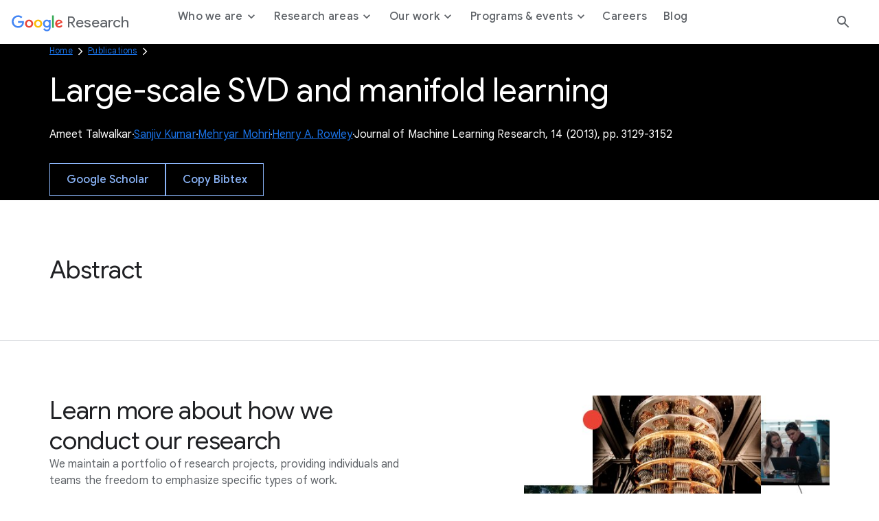

--- FILE ---
content_type: text/html; charset=utf-8
request_url: https://research.google/pubs/large-scale-svd-and-manifold-learning/
body_size: 8983
content:




<!DOCTYPE html>
<html lang="en">

<head>
    <meta charset="utf-8" />
    
        
<link rel="canonical" href="https://research.google/pubs/large-scale-svd-and-manifold-learning/" /><meta property="og:title" content="Large-scale SVD and manifold learning"><meta property="og:url" content="https://research.google/pubs/large-scale-svd-and-manifold-learning/"><meta property="og:image" content="https://storage.googleapis.com/gweb-research2023-media/images/Open_Graph.width-800.format-jpeg.jpg"><meta property="og:image:secure_url" content="https://storage.googleapis.com/gweb-research2023-media/images/Open_Graph.width-800.format-jpeg.jpg"><meta property="og:type" content="Website">

    
    
    <title>Large-scale SVD and manifold learning</title>
    
    <meta name="viewport" content="width=device-width, initial-scale=1 viewport-fit=cover"/>

    
    

    <link rel="icon" type="image/png" href="https://www.gstatic.com/images/branding/googleg_gradient/1x/googleg_gradient_standard_20dp.png">

    
    <link rel="preconnect" href="https://fonts.googleapis.com">
    <link rel="preconnect" href="https://fonts.gstatic.com" crossorigin>
    <link rel="preload"
        href="https://fonts.googleapis.com/css2?family=Product+Sans&family=Google+Sans+Display:ital@0;1&family=Google+Sans:ital,wght@0,400;0,500;0,700;1,400;1,500;1,700&family=Google+Sans+Text:ital,wght@0,400;0,500;0,700;1,400;1,500;1,700&display=swap"
        as="style">
    <link rel="stylesheet"
        href="https://fonts.googleapis.com/css2?family=Product+Sans&family=Google+Sans+Display:ital@0;1&family=Google+Sans:ital,wght@0,400;0,500;0,700;1,400;1,500;1,700&family=Google+Sans+Text:ital,wght@0,400;0,500;0,700;1,400;1,500;1,700&display=swap">
    <link href="https://fonts.googleapis.com/css2?family=Roboto+Mono:wght@400;700&display=swap" rel="stylesheet">

    
    <link href="https://www.gstatic.com/glue/cookienotificationbar/cookienotificationbar.min.css" rel="stylesheet" />
    <link href="https://www.gstatic.com/glue/v27_1/glue-material.min.css" rel="stylesheet">
    <link rel="stylesheet" type="text/css" href="/gr/static/css/googleresearch.css?id=5adc9681af1acd6efa87df29080da975">
    
    
    

    
    

    <!-- Google Tag Manager -->
     <script>
      function glueCookieNotificationBarLoaded() {
        (function(w,d,s,l,i){w[l]=w[l]||[];w[l].push({'gtm.start':
        new Date().getTime(),event:'gtm.js'});var f=d.getElementsByTagName(s)[0],
        j=d.createElement(s),dl=l!='dataLayer'?'&l='+l:'';j.async=true;j.src=
        'https://www.googletagmanager.com/gtm.js?id='+i+dl;f.parentNode.insertBefore(j,f);
        })(window,document,'script','dataLayer','GTM-K8QBZ7Q'); 
      }
    </script>
    <!-- End Google Tag Manager -->
</head>

<body class=" js-google-tag-wrapper" data-gt-page-path="https://research.google/pubs/large-scale-svd-and-manifold-learning/" data-env="production">
    <!-- Google Tag Manager (noscript) -->
    <noscript><iframe src="https://www.googletagmanager.com/ns.html?id=GTM-K8QBZ7Q"
    height="0" width="0" style="display:none;visibility:hidden"></iframe></noscript>
    <!-- End Google Tag Manager (noscript) -->
    
    
        







<header class="global-header glue-header glue-header--single not-glue">
  <a href="#page-content" class="glue-header__skip-content">Jump to Content</a>
  <div class="glue-header__bar glue-header__bar--mobile not-glue">
    <div class="glue-header__tier not-glue">
      <!-- mobile lockup component -->
      <div class="glue-header__container">
        <div class="glue-header__lock-up">
          <!-- Hamburger button component -->
          <div class="glue-header__hamburger">
            <button class="glue-header__drawer-toggle-btn" aria-label="Open the navigation drawer">
              <svg class="glue-icon glue-icon--24px" role="presentation" aria-hidden="true">
                <use href="/gr/static/assets/icons/glue-icons.svg#menu"></use>
              </svg>
            </button>
          </div>
          <div class="glue-header__logo">
            <a class="glue-header__logo-link" href="/" title="Google Research">
              <!-- Logo component -->
              <div class="glue-header__logo-container">
                
                



  

<svg role="presentation" aria-hidden="true" alt='Google' class="glue-icon  glue-icon glue-header__logo-svg">
  <use href="/gr/static/assets/icons/glue-icons.svg#google-color-logo"></use>
</svg>

                

              </div>
              <span class="glue-header__logo--product">Research</span>
            </a>
          </div>
        </div>
      </div>
    </div>
  </div>
  <div class="glue-header__bar glue-header__bar--desktop glue-header__drawer">
    <div class="glue-header__tier">
      <!-- desktop lockup component -->
      <div class="glue-header__container">
        <div class="glue-header__lock-up">
          <div class="glue-header__logo">
            <a class="glue-header__logo-link" href="/" title="Google Research">
              <!-- Logo component -->
              <div class="glue-header__logo-container">
                



  

<svg role="presentation" aria-hidden="true" alt='Google' class="glue-icon  glue-icon glue-header__logo-svg not-glue --dark-logo">
  <use href="/gr/static/assets/icons/glue-icons.svg#google-solid-logo"></use>
</svg>

                



  

<svg role="presentation" aria-hidden="true" alt='Google' class="glue-icon  glue-icon glue-header__logo-svg --light-logo">
  <use href="/gr/static/assets/icons/glue-icons.svg#google-color-logo"></use>
</svg>

              </div>
              <span class="glue-header__logo--product">Research</span>
            </a>
          </div>
        </div>
      </div>
      <!-- linkbar component -->
      <div class="glue-header__container glue-header__container--linkbar">
        <nav class="glue-header__link-bar navigation js-gt-global-nav-wrapper">
          <ul class="glue-header__list">
            
              



  
  
  <li
    class="glue-header__item  js-sub-nav-parent --parent"
    data-gt-primary="Who we are"
  >
  
    <button
      class="glue-header__link js-sub-nav-target"
      aria-haspopup="true"
      aria-expanded="false"
      
    >
      
      <span class="">
        Who we are
        
          <span class="icon icon--caret"></span>
        
      </span>
    
    </button>
    
    
      <div class="navigation__sub js-sub-nav" role="menu">
        <div class="navigation__sub__container">
          <div class="navigation__sub__mobile-heading">
            <button class="glue-header__link js-sub-nav-close-mobile">
              <span class="sr-text">Back to</span>
              <span class="icon icon--caret"></span> Who we are
              <span class="sr-text">menu</span>
            </button>
            <hr/>
          </div>
          <div class="block-nav_drawer_columns_content">

<div class="navigation__sub--content" data-gt-secondary="Defining the technology of today and tomorrow.">
    <div class="navigation__sub__wrapper">
        
            <div class="navigation__sub__heading">
                <h2 class="headline-3">Defining the technology of today and tomorrow.</h2>
                
            </div>
        

        <ul class="navigation__sub__columns">
            
                

<li data-gt-secondary="Philosophy">
    <div class="navigation__sub__columns__desktop">
        
            <h2 class="headline-6 navigation__sub__columns__heading">
                Philosophy
            </h2>
        
        <p class="navigation__sub__columns__description caption">We strive to create an environment conducive to many different types of research across many different time scales and levels of risk.</p>
        
            <a
            href="https://research.google/philosophy/"
            class="glue-inline-link js-drawer-link"
            >
                <span class="sr-text">Learn more about our Philosophy</span>
                <span aria-hidden="true">Learn more</span>
            </a>
        
    </div>
    <div class="navigation__sub__columns__mobile">
        
            <a
                class="glue-header__link"
                href="https://research.google/philosophy/" 
                
            >
                Philosophy
            </a>
        
    </div>
</li>

            
                

<li data-gt-secondary="People">
    <div class="navigation__sub__columns__desktop">
        
            <h2 class="headline-6 navigation__sub__columns__heading">
                People
            </h2>
        
        <p class="navigation__sub__columns__description caption">Our researchers drive advancements in computer science through both fundamental and applied research.</p>
        
            <a
            href="https://research.google/people/"
            class="glue-inline-link js-drawer-link"
            >
                <span class="sr-text">Learn more about our People</span>
                <span aria-hidden="true">Learn more</span>
            </a>
        
    </div>
    <div class="navigation__sub__columns__mobile">
        
            <a
                class="glue-header__link"
                href="https://research.google/people/" 
                
            >
                People
            </a>
        
    </div>
</li>

            
        </ul>

        
    </div>
</div>
</div>
        </div>
      </div>
    
  </li>


            
              



  
  
  <li
    class="glue-header__item  js-sub-nav-parent --parent"
    data-gt-primary="Research areas"
  >
  
    <button
      class="glue-header__link js-sub-nav-target"
      aria-haspopup="true"
      aria-expanded="false"
      
    >
      
      <span class="">
        Research areas
        
          <span class="icon icon--caret"></span>
        
      </span>
    
    </button>
    
    
      <div class="navigation__sub js-sub-nav" role="menu">
        <div class="navigation__sub__container">
          <div class="navigation__sub__mobile-heading">
            <button class="glue-header__link js-sub-nav-close-mobile">
              <span class="sr-text">Back to</span>
              <span class="icon icon--caret"></span> Research areas
              <span class="sr-text">menu</span>
            </button>
            <hr/>
          </div>
          <div class="block-nav_drawer_columns_link_list">


<div class="navigation__sub--list">
    <div class="navigation__sub__wrapper">
        <ul class="navigation__sub__columns">
            
                


<li data-gt-secondary="Research areas">
    <div class="navigation__sub__columns__desktop">
        
            <h2 class="headline-6 navigation__sub__columns__heading">Research areas</h2>
        

        
            <ul>
                
                    <li>
                        
                            <a
                                class="navigation__sub__columns__list-link caption js-drawer-link"
                                href="https://research.google/research-areas/"
                                
                            >
                                Explore all research areas
                            </a>
                        
                    </li>
                
            </ul>
        
    </div>
    <div class="navigation__sub__columns__mobile">
        <button class="glue-header__link js-sub-nav-target" data-panel="nested" role="menuitem" aria-haspopup="true">
            Research areas <span class="icon icon--caret"></span>
        </button>

        <div class="navigation__nested-sub js-sub-nav-parent">
            
              <div class="navigation__sub__mobile-heading">
                <button class="glue-header__link js-sub-nav-close-mobile" role="menuitem" aria-haspopup="true">
                  <span class="sr-text">Back to</span>
                  <span class="icon icon--caret"></span> Research areas
                  <span class="sr-text">menu</span>
                </button>
                <hr/>
              </div>
              <ul>
                    
                        <li role="menuitem">
                            
                            <a href="https://research.google/research-areas/"
                            class="navigation__sub__columns__mobile__link"
                            >
                                    Explore all research areas
                                    <span>
                                        
                                    </span>
                                </a>
                            
                        </li>
                    
                </ul>
            
        </div>
    </div>
</li>

            
                


<li data-gt-secondary="Foundational ML &amp; Algorithms">
    <div class="navigation__sub__columns__desktop">
        
            <h2 class="headline-6 navigation__sub__columns__heading">Foundational ML &amp; Algorithms</h2>
        

        
            <ul>
                
                    <li>
                        
                            <a
                                class="navigation__sub__columns__list-link caption js-drawer-link"
                                href="https://research.google/research-areas/algorithms-and-theory/"
                                
                            >
                                Algorithms &amp; Theory
                            </a>
                        
                    </li>
                
                    <li>
                        
                            <a
                                class="navigation__sub__columns__list-link caption js-drawer-link"
                                href="https://research.google/research-areas/data-management/"
                                
                            >
                                Data Management
                            </a>
                        
                    </li>
                
                    <li>
                        
                            <a
                                class="navigation__sub__columns__list-link caption js-drawer-link"
                                href="https://research.google/research-areas/data-mining-and-modeling/"
                                
                            >
                                Data Mining &amp; Modeling
                            </a>
                        
                    </li>
                
                    <li>
                        
                            <a
                                class="navigation__sub__columns__list-link caption js-drawer-link"
                                href="https://research.google/research-areas/information-retrieval-and-the-web/"
                                
                            >
                                Information Retrieval &amp; the Web
                            </a>
                        
                    </li>
                
                    <li>
                        
                            <a
                                class="navigation__sub__columns__list-link caption js-drawer-link"
                                href="https://research.google/research-areas/machine-intelligence/"
                                
                            >
                                Machine Intelligence
                            </a>
                        
                    </li>
                
                    <li>
                        
                            <a
                                class="navigation__sub__columns__list-link caption js-drawer-link"
                                href="https://research.google/research-areas/machine-perception/"
                                
                            >
                                Machine Perception
                            </a>
                        
                    </li>
                
                    <li>
                        
                            <a
                                class="navigation__sub__columns__list-link caption js-drawer-link"
                                href="https://research.google/research-areas/machine-translation/"
                                
                            >
                                Machine Translation
                            </a>
                        
                    </li>
                
                    <li>
                        
                            <a
                                class="navigation__sub__columns__list-link caption js-drawer-link"
                                href="https://research.google/research-areas/natural-language-processing/"
                                
                            >
                                Natural Language Processing
                            </a>
                        
                    </li>
                
                    <li>
                        
                            <a
                                class="navigation__sub__columns__list-link caption js-drawer-link"
                                href="https://research.google/research-areas/speech-processing/"
                                
                            >
                                Speech Processing
                            </a>
                        
                    </li>
                
            </ul>
        
    </div>
    <div class="navigation__sub__columns__mobile">
        <button class="glue-header__link js-sub-nav-target" data-panel="nested" role="menuitem" aria-haspopup="true">
            Foundational ML &amp; Algorithms <span class="icon icon--caret"></span>
        </button>

        <div class="navigation__nested-sub js-sub-nav-parent">
            
              <div class="navigation__sub__mobile-heading">
                <button class="glue-header__link js-sub-nav-close-mobile" role="menuitem" aria-haspopup="true">
                  <span class="sr-text">Back to</span>
                  <span class="icon icon--caret"></span> Foundational ML &amp; Algorithms
                  <span class="sr-text">menu</span>
                </button>
                <hr/>
              </div>
              <ul>
                    
                        <li role="menuitem">
                            
                            <a href="https://research.google/research-areas/algorithms-and-theory/"
                            class="navigation__sub__columns__mobile__link"
                            >
                                    Algorithms &amp; Theory
                                    <span>
                                        
                                    </span>
                                </a>
                            
                        </li>
                    
                        <li role="menuitem">
                            
                            <a href="https://research.google/research-areas/data-management/"
                            class="navigation__sub__columns__mobile__link"
                            >
                                    Data Management
                                    <span>
                                        
                                    </span>
                                </a>
                            
                        </li>
                    
                        <li role="menuitem">
                            
                            <a href="https://research.google/research-areas/data-mining-and-modeling/"
                            class="navigation__sub__columns__mobile__link"
                            >
                                    Data Mining &amp; Modeling
                                    <span>
                                        
                                    </span>
                                </a>
                            
                        </li>
                    
                        <li role="menuitem">
                            
                            <a href="https://research.google/research-areas/information-retrieval-and-the-web/"
                            class="navigation__sub__columns__mobile__link"
                            >
                                    Information Retrieval &amp; the Web
                                    <span>
                                        
                                    </span>
                                </a>
                            
                        </li>
                    
                        <li role="menuitem">
                            
                            <a href="https://research.google/research-areas/machine-intelligence/"
                            class="navigation__sub__columns__mobile__link"
                            >
                                    Machine Intelligence
                                    <span>
                                        
                                    </span>
                                </a>
                            
                        </li>
                    
                        <li role="menuitem">
                            
                            <a href="https://research.google/research-areas/machine-perception/"
                            class="navigation__sub__columns__mobile__link"
                            >
                                    Machine Perception
                                    <span>
                                        
                                    </span>
                                </a>
                            
                        </li>
                    
                        <li role="menuitem">
                            
                            <a href="https://research.google/research-areas/machine-translation/"
                            class="navigation__sub__columns__mobile__link"
                            >
                                    Machine Translation
                                    <span>
                                        
                                    </span>
                                </a>
                            
                        </li>
                    
                        <li role="menuitem">
                            
                            <a href="https://research.google/research-areas/natural-language-processing/"
                            class="navigation__sub__columns__mobile__link"
                            >
                                    Natural Language Processing
                                    <span>
                                        
                                    </span>
                                </a>
                            
                        </li>
                    
                        <li role="menuitem">
                            
                            <a href="https://research.google/research-areas/speech-processing/"
                            class="navigation__sub__columns__mobile__link"
                            >
                                    Speech Processing
                                    <span>
                                        
                                    </span>
                                </a>
                            
                        </li>
                    
                </ul>
            
        </div>
    </div>
</li>

            
                


<li data-gt-secondary="Computing Systems &amp; Quantum AI">
    <div class="navigation__sub__columns__desktop">
        
            <h2 class="headline-6 navigation__sub__columns__heading">Computing Systems &amp; Quantum AI</h2>
        

        
            <ul>
                
                    <li>
                        
                            <a
                                class="navigation__sub__columns__list-link caption js-drawer-link"
                                href="https://research.google/research-areas/distributed-systems-and-parallel-computing/"
                                
                            >
                                Distributed Systems &amp; Parallel Computing
                            </a>
                        
                    </li>
                
                    <li>
                        
                            <a
                                class="navigation__sub__columns__list-link caption js-drawer-link"
                                href="https://research.google/research-areas/hardware-and-architecture/"
                                
                            >
                                Hardware &amp; Architecture
                            </a>
                        
                    </li>
                
                    <li>
                        
                            <a
                                class="navigation__sub__columns__list-link caption js-drawer-link"
                                href="https://research.google/research-areas/mobile-systems/"
                                
                            >
                                Mobile Systems
                            </a>
                        
                    </li>
                
                    <li>
                        
                            <a
                                class="navigation__sub__columns__list-link caption js-drawer-link"
                                href="https://research.google/research-areas/networking/"
                                
                            >
                                Networking
                            </a>
                        
                    </li>
                
                    <li>
                        
                            <a
                                class="navigation__sub__columns__list-link caption js-drawer-link"
                                href="https://research.google/research-areas/quantum-computing/"
                                
                            >
                                Quantum Computing
                            </a>
                        
                    </li>
                
                    <li>
                        
                            <a
                                class="navigation__sub__columns__list-link caption js-drawer-link"
                                href="https://research.google/research-areas/robotics/"
                                
                            >
                                Robotics
                            </a>
                        
                    </li>
                
                    <li>
                        
                            <a
                                class="navigation__sub__columns__list-link caption js-drawer-link"
                                href="https://research.google/research-areas/security-privacy-and-abuse-prevention/"
                                
                            >
                                Security, Privacy, &amp; Abuse Prevention
                            </a>
                        
                    </li>
                
                    <li>
                        
                            <a
                                class="navigation__sub__columns__list-link caption js-drawer-link"
                                href="https://research.google/research-areas/software-engineering/"
                                
                            >
                                Software Engineering
                            </a>
                        
                    </li>
                
                    <li>
                        
                            <a
                                class="navigation__sub__columns__list-link caption js-drawer-link"
                                href="https://research.google/research-areas/software-systems/"
                                
                            >
                                Software Systems
                            </a>
                        
                    </li>
                
            </ul>
        
    </div>
    <div class="navigation__sub__columns__mobile">
        <button class="glue-header__link js-sub-nav-target" data-panel="nested" role="menuitem" aria-haspopup="true">
            Computing Systems &amp; Quantum AI <span class="icon icon--caret"></span>
        </button>

        <div class="navigation__nested-sub js-sub-nav-parent">
            
              <div class="navigation__sub__mobile-heading">
                <button class="glue-header__link js-sub-nav-close-mobile" role="menuitem" aria-haspopup="true">
                  <span class="sr-text">Back to</span>
                  <span class="icon icon--caret"></span> Computing Systems &amp; Quantum AI
                  <span class="sr-text">menu</span>
                </button>
                <hr/>
              </div>
              <ul>
                    
                        <li role="menuitem">
                            
                            <a href="https://research.google/research-areas/distributed-systems-and-parallel-computing/"
                            class="navigation__sub__columns__mobile__link"
                            >
                                    Distributed Systems &amp; Parallel Computing
                                    <span>
                                        
                                    </span>
                                </a>
                            
                        </li>
                    
                        <li role="menuitem">
                            
                            <a href="https://research.google/research-areas/hardware-and-architecture/"
                            class="navigation__sub__columns__mobile__link"
                            >
                                    Hardware &amp; Architecture
                                    <span>
                                        
                                    </span>
                                </a>
                            
                        </li>
                    
                        <li role="menuitem">
                            
                            <a href="https://research.google/research-areas/mobile-systems/"
                            class="navigation__sub__columns__mobile__link"
                            >
                                    Mobile Systems
                                    <span>
                                        
                                    </span>
                                </a>
                            
                        </li>
                    
                        <li role="menuitem">
                            
                            <a href="https://research.google/research-areas/networking/"
                            class="navigation__sub__columns__mobile__link"
                            >
                                    Networking
                                    <span>
                                        
                                    </span>
                                </a>
                            
                        </li>
                    
                        <li role="menuitem">
                            
                            <a href="https://research.google/research-areas/quantum-computing/"
                            class="navigation__sub__columns__mobile__link"
                            >
                                    Quantum Computing
                                    <span>
                                        
                                    </span>
                                </a>
                            
                        </li>
                    
                        <li role="menuitem">
                            
                            <a href="https://research.google/research-areas/robotics/"
                            class="navigation__sub__columns__mobile__link"
                            >
                                    Robotics
                                    <span>
                                        
                                    </span>
                                </a>
                            
                        </li>
                    
                        <li role="menuitem">
                            
                            <a href="https://research.google/research-areas/security-privacy-and-abuse-prevention/"
                            class="navigation__sub__columns__mobile__link"
                            >
                                    Security, Privacy, &amp; Abuse Prevention
                                    <span>
                                        
                                    </span>
                                </a>
                            
                        </li>
                    
                        <li role="menuitem">
                            
                            <a href="https://research.google/research-areas/software-engineering/"
                            class="navigation__sub__columns__mobile__link"
                            >
                                    Software Engineering
                                    <span>
                                        
                                    </span>
                                </a>
                            
                        </li>
                    
                        <li role="menuitem">
                            
                            <a href="https://research.google/research-areas/software-systems/"
                            class="navigation__sub__columns__mobile__link"
                            >
                                    Software Systems
                                    <span>
                                        
                                    </span>
                                </a>
                            
                        </li>
                    
                </ul>
            
        </div>
    </div>
</li>

            
                


<li data-gt-secondary="Science, AI &amp; Society">
    <div class="navigation__sub__columns__desktop">
        
            <h2 class="headline-6 navigation__sub__columns__heading">Science, AI &amp; Society</h2>
        

        
            <ul>
                
                    <li>
                        
                            <a
                                class="navigation__sub__columns__list-link caption js-drawer-link"
                                href="https://research.google/research-areas/climate-and-sustainability/"
                                
                            >
                                Climate &amp; Sustainability
                            </a>
                        
                    </li>
                
                    <li>
                        
                            <a
                                class="navigation__sub__columns__list-link caption js-drawer-link"
                                href="https://research.google/research-areas/economics-and-electronic-commerce/"
                                
                            >
                                Economics &amp; Electronic Commerce
                            </a>
                        
                    </li>
                
                    <li>
                        
                            <a
                                class="navigation__sub__columns__list-link caption js-drawer-link"
                                href="https://research.google/research-areas/education-innovation/"
                                
                            >
                                Education Innovation
                            </a>
                        
                    </li>
                
                    <li>
                        
                            <a
                                class="navigation__sub__columns__list-link caption js-drawer-link"
                                href="https://research.google/research-areas/general-science/"
                                
                            >
                                General Science
                            </a>
                        
                    </li>
                
                    <li>
                        
                            <a
                                class="navigation__sub__columns__list-link caption js-drawer-link"
                                href="https://research.google/research-areas/health-bioscience/"
                                
                            >
                                Health &amp; Bioscience
                            </a>
                        
                    </li>
                
                    <li>
                        
                            <a
                                class="navigation__sub__columns__list-link caption js-drawer-link"
                                href="https://research.google/research-areas/human-computer-interaction-and-visualization/"
                                
                            >
                                Human-Computer Interaction and Visualization
                            </a>
                        
                    </li>
                
                    <li>
                        
                            <a
                                class="navigation__sub__columns__list-link caption js-drawer-link"
                                href="https://research.google/research-areas/responsible-ai/"
                                
                            >
                                Responsible AI
                            </a>
                        
                    </li>
                
            </ul>
        
    </div>
    <div class="navigation__sub__columns__mobile">
        <button class="glue-header__link js-sub-nav-target" data-panel="nested" role="menuitem" aria-haspopup="true">
            Science, AI &amp; Society <span class="icon icon--caret"></span>
        </button>

        <div class="navigation__nested-sub js-sub-nav-parent">
            
              <div class="navigation__sub__mobile-heading">
                <button class="glue-header__link js-sub-nav-close-mobile" role="menuitem" aria-haspopup="true">
                  <span class="sr-text">Back to</span>
                  <span class="icon icon--caret"></span> Science, AI &amp; Society
                  <span class="sr-text">menu</span>
                </button>
                <hr/>
              </div>
              <ul>
                    
                        <li role="menuitem">
                            
                            <a href="https://research.google/research-areas/climate-and-sustainability/"
                            class="navigation__sub__columns__mobile__link"
                            >
                                    Climate &amp; Sustainability
                                    <span>
                                        
                                    </span>
                                </a>
                            
                        </li>
                    
                        <li role="menuitem">
                            
                            <a href="https://research.google/research-areas/economics-and-electronic-commerce/"
                            class="navigation__sub__columns__mobile__link"
                            >
                                    Economics &amp; Electronic Commerce
                                    <span>
                                        
                                    </span>
                                </a>
                            
                        </li>
                    
                        <li role="menuitem">
                            
                            <a href="https://research.google/research-areas/education-innovation/"
                            class="navigation__sub__columns__mobile__link"
                            >
                                    Education Innovation
                                    <span>
                                        
                                    </span>
                                </a>
                            
                        </li>
                    
                        <li role="menuitem">
                            
                            <a href="https://research.google/research-areas/general-science/"
                            class="navigation__sub__columns__mobile__link"
                            >
                                    General Science
                                    <span>
                                        
                                    </span>
                                </a>
                            
                        </li>
                    
                        <li role="menuitem">
                            
                            <a href="https://research.google/research-areas/health-bioscience/"
                            class="navigation__sub__columns__mobile__link"
                            >
                                    Health &amp; Bioscience
                                    <span>
                                        
                                    </span>
                                </a>
                            
                        </li>
                    
                        <li role="menuitem">
                            
                            <a href="https://research.google/research-areas/human-computer-interaction-and-visualization/"
                            class="navigation__sub__columns__mobile__link"
                            >
                                    Human-Computer Interaction and Visualization
                                    <span>
                                        
                                    </span>
                                </a>
                            
                        </li>
                    
                        <li role="menuitem">
                            
                            <a href="https://research.google/research-areas/responsible-ai/"
                            class="navigation__sub__columns__mobile__link"
                            >
                                    Responsible AI
                                    <span>
                                        
                                    </span>
                                </a>
                            
                        </li>
                    
                </ul>
            
        </div>
    </div>
</li>

            
        </ul>

        
    </div>
</div></div>
        </div>
      </div>
    
  </li>


            
              



  
  
  <li
    class="glue-header__item  js-sub-nav-parent --parent"
    data-gt-primary="Our work"
  >
  
    <button
      class="glue-header__link js-sub-nav-target"
      aria-haspopup="true"
      aria-expanded="false"
      
    >
      
      <span class="">
        Our work
        
          <span class="icon icon--caret"></span>
        
      </span>
    
    </button>
    
    
      <div class="navigation__sub js-sub-nav" role="menu">
        <div class="navigation__sub__container">
          <div class="navigation__sub__mobile-heading">
            <button class="glue-header__link js-sub-nav-close-mobile">
              <span class="sr-text">Back to</span>
              <span class="icon icon--caret"></span> Our work
              <span class="sr-text">menu</span>
            </button>
            <hr/>
          </div>
          <div class="block-nav_drawer_columns_content">

<div class="navigation__sub--content" data-gt-secondary="">
    <div class="navigation__sub__wrapper">
        

        <ul class="navigation__sub__columns">
            
                

<li data-gt-secondary="Projects">
    <div class="navigation__sub__columns__desktop">
        
            <h2 class="headline-6 navigation__sub__columns__heading">
                Projects
            </h2>
        
        <p class="navigation__sub__columns__description caption">We regularly open-source projects with the broader research community and apply our developments to Google products.</p>
        
            <a
            href="https://research.google/resources/our-projects/"
            class="glue-inline-link js-drawer-link"
            >
                <span class="sr-text">Learn more about our Projects</span>
                <span aria-hidden="true">Learn more</span>
            </a>
        
    </div>
    <div class="navigation__sub__columns__mobile">
        
            <a
                class="glue-header__link"
                href="https://research.google/resources/our-projects/" 
                
            >
                Projects
            </a>
        
    </div>
</li>

            
                

<li data-gt-secondary="Publications">
    <div class="navigation__sub__columns__desktop">
        
            <h2 class="headline-6 navigation__sub__columns__heading">
                Publications
            </h2>
        
        <p class="navigation__sub__columns__description caption">Publishing our work allows us to share ideas and work collaboratively to advance the field of computer science.</p>
        
            <a
            href="https://research.google/pubs/"
            class="glue-inline-link js-drawer-link"
            >
                <span class="sr-text">Learn more about our Publications</span>
                <span aria-hidden="true">Learn more</span>
            </a>
        
    </div>
    <div class="navigation__sub__columns__mobile">
        
            <a
                class="glue-header__link"
                href="https://research.google/pubs/" 
                
            >
                Publications
            </a>
        
    </div>
</li>

            
                

<li data-gt-secondary="Resources">
    <div class="navigation__sub__columns__desktop">
        
            <h2 class="headline-6 navigation__sub__columns__heading">
                Resources
            </h2>
        
        <p class="navigation__sub__columns__description caption">We make products, tools, and datasets available to everyone with the goal of building a more collaborative ecosystem.</p>
        
            <a
            href="https://research.google/resources/"
            class="glue-inline-link js-drawer-link"
            >
                <span class="sr-text">Learn more about our Resources</span>
                <span aria-hidden="true">Learn more</span>
            </a>
        
    </div>
    <div class="navigation__sub__columns__mobile">
        
            <a
                class="glue-header__link"
                href="https://research.google/resources/" 
                
            >
                Resources
            </a>
        
    </div>
</li>

            
        </ul>

        
    </div>
</div>
</div>
        </div>
      </div>
    
  </li>


            
              



  
  
  <li
    class="glue-header__item  js-sub-nav-parent --parent"
    data-gt-primary="Programs &amp; events"
  >
  
    <button
      class="glue-header__link js-sub-nav-target"
      aria-haspopup="true"
      aria-expanded="false"
      
    >
      
      <span class="">
        Programs &amp; events
        
          <span class="icon icon--caret"></span>
        
      </span>
    
    </button>
    
    
      <div class="navigation__sub js-sub-nav" role="menu">
        <div class="navigation__sub__container">
          <div class="navigation__sub__mobile-heading">
            <button class="glue-header__link js-sub-nav-close-mobile">
              <span class="sr-text">Back to</span>
              <span class="icon icon--caret"></span> Programs &amp; events
              <span class="sr-text">menu</span>
            </button>
            <hr/>
          </div>
          <div class="block-nav_drawer_columns_content">

<div class="navigation__sub--content" data-gt-secondary="Shaping the future, together.">
    <div class="navigation__sub__wrapper">
        
            <div class="navigation__sub__heading">
                <h2 class="headline-3">Shaping the future, together.</h2>
                
                    <a
                        href="https://research.google/programs-and-events/" 
                        
                        class="js-drawer-link"
                        >
                        Collaborate with us
                    </a>
                
            </div>
        

        <ul class="navigation__sub__columns">
            
                

<li data-gt-secondary="Student programs">
    <div class="navigation__sub__columns__desktop">
        
            <h2 class="headline-6 navigation__sub__columns__heading">
                Student programs
            </h2>
        
        <p class="navigation__sub__columns__description caption">Supporting the next generation of researchers through a wide range of programming.</p>
        
            <a
            href="https://research.google/programs-and-events/student-engagement/"
            class="glue-inline-link js-drawer-link"
            >
                <span class="sr-text">Learn more about our Student programs</span>
                <span aria-hidden="true">Learn more</span>
            </a>
        
    </div>
    <div class="navigation__sub__columns__mobile">
        
            <a
                class="glue-header__link"
                href="https://research.google/programs-and-events/student-engagement/" 
                
            >
                Student programs
            </a>
        
    </div>
</li>

            
                

<li data-gt-secondary="Faculty programs">
    <div class="navigation__sub__columns__desktop">
        
            <h2 class="headline-6 navigation__sub__columns__heading">
                Faculty programs
            </h2>
        
        <p class="navigation__sub__columns__description caption">Participating in the academic research community through meaningful engagement with university faculty.</p>
        
            <a
            href="https://research.google/programs-and-events/faculty-engagement/"
            class="glue-inline-link js-drawer-link"
            >
                <span class="sr-text">Learn more about our Faculty programs</span>
                <span aria-hidden="true">Learn more</span>
            </a>
        
    </div>
    <div class="navigation__sub__columns__mobile">
        
            <a
                class="glue-header__link"
                href="https://research.google/programs-and-events/faculty-engagement/" 
                
            >
                Faculty programs
            </a>
        
    </div>
</li>

            
                

<li data-gt-secondary="Conferences &amp; events">
    <div class="navigation__sub__columns__desktop">
        
            <h2 class="headline-6 navigation__sub__columns__heading">
                Conferences &amp; events
            </h2>
        
        <p class="navigation__sub__columns__description caption">Connecting with the broader research community through events is essential for creating progress in every aspect of our work.</p>
        
            <a
            href="https://research.google/conferences-and-events/"
            class="glue-inline-link js-drawer-link"
            >
                <span class="sr-text">Learn more about our Conferences &amp; events</span>
                <span aria-hidden="true">Learn more</span>
            </a>
        
    </div>
    <div class="navigation__sub__columns__mobile">
        
            <a
                class="glue-header__link"
                href="https://research.google/conferences-and-events/" 
                
            >
                Conferences &amp; events
            </a>
        
    </div>
</li>

            
        </ul>

        
            <div class="navigation__sub__cta">
                <a  class="glue-button glue-button--high-emphasis js-drawer-link"
                href="https://research.google/programs-and-events/"
                target="_blank" rel="noreferrer noopener"
                >
                    Collaborate with us
                </a>
            </div>
        
    </div>
</div>
</div>
        </div>
      </div>
    
  </li>


            
              



  
  
  <li
    class="glue-header__item  "
    data-gt-primary="Careers"
  >
  
    <a
      class="glue-header__link "
      href="https://research.google/careers/"
      
      
    >
    
      <span class="">
        Careers
        
      </span>
    
    </a>
    
    
  </li>


            
              



  
  
  <li
    class="glue-header__item  "
    data-gt-primary="Blog"
  >
  
    <a
      class="glue-header__link "
      href="https://research.google/blog/"
      
      
    >
    
      <span class="">
        Blog
        
      </span>
    
    </a>
    
    
  </li>


            
          </ul>
        </nav>
      </div>
      <!-- search (hide on search page) -->
      
      
      <div class="glue-header__search js-header-search">
        <div class="glue-header__search__input">
          








<div class="search-input " data-type="header">
  <input type="search" class="caption --empty-search js-search-bar js-gt-search-input"
    placeholder="Search">
  <button class="search-input__button --search js-gt-search-btn">
    



  

<svg role="presentation" aria-hidden="true"  class="glue-icon glue-icon--18px ">
  <use href="/gr/static/assets/icons/glue-icons.svg#search"></use>
</svg>

  </button>
  <button class="search-input__button --clear">
    



  

<svg role="presentation" aria-hidden="true"  class="glue-icon glue-icon--18px ">
  <use href="/gr/static/assets/icons/glue-icons.svg#close"></use>
</svg>

  </button>
</div>

        </div>
        <button class="glue-header__search__btn js-header-search-btn">
          



  

<svg role="presentation" aria-hidden="true" aria-hidden="true" class="glue-icon glue-icon--24px search">
  <use href="/gr/static/assets/icons/glue-icons.svg#search"></use>
</svg>

          



  

<svg role="presentation" aria-hidden="true" aria-hidden="true" class="glue-icon glue-icon--24px close">
  <use href="/gr/static/assets/icons/glue-icons.svg#close"></use>
</svg>

          <span class="sr-text js-header-search-sr-text">Search</span>
        </button>
      </div>
      
    </div>
  </div>
  <div class="glue-header__drawer-backdrop">
    <div class="glue-header__mobile_close">
      <button class="glue-header__drawer-toggle-btn js-mobile-nav-close" aria-label="Close the navigation drawer">
        <svg class="glue-icon glue-icon--24px" role="presentation" aria-hidden="true">
          <use href="/gr/static/assets/icons/glue-icons.svg#close"></use>
        </svg>
      </button>
    </div>
  </div>
</header>

    

    <main id="page-content">
        
    


<section class="basic-hero basic-hero--publication --theme-dark" data-gt-id="basic_hero" data-gt-component-name="">
    <div class="glue-page">
        




<nav class="glue-breadcrumbs" aria-label="Breadcrumbs">
    
    <ol class="glue-breadcrumbs__list">
        
        
        
        
        <li class="glue-breadcrumbs__item">
            <a class="glue-breadcrumbs__link attribution" href="/">Home</a>
            



  

<svg role="presentation" aria-hidden="true"  class="glue-icon  ">
  <use href="/gr/static/assets/icons/glue-icons.svg#chevron-right"></use>
</svg>

        </li>
        
        
        
        <li class="glue-breadcrumbs__item">
            <a class="glue-breadcrumbs__link attribution" href="/pubs/">Publications</a>
            



  

<svg role="presentation" aria-hidden="true"  class="glue-icon  ">
  <use href="/gr/static/assets/icons/glue-icons.svg#chevron-right"></use>
</svg>

        </li>
        
        
    </ol>
    
</nav>
        <div class="glue-grid">
            <div class="glue-grid__col glue-grid__col--span-12 glue-grid__col--span-10-lg">
                <h1 class="headline-2">Large-scale SVD and manifold learning</h1>
                <div class="basic-hero--publication__authors">
                    
                    <div class="basic-hero--publication__authors__item">
                        
                        Ameet Talwalkar
                        
                    </div>
                    
                    <div class="basic-hero--publication__authors__spacer"></div>
                    
                    
                    <div class="basic-hero--publication__authors__item">
                        
                        <a href="/people/author11555/">Sanjiv Kumar</a>
                        
                    </div>
                    
                    <div class="basic-hero--publication__authors__spacer"></div>
                    
                    
                    <div class="basic-hero--publication__authors__item">
                        
                        <a href="/people/author122/">Mehryar Mohri</a>
                        
                    </div>
                    
                    <div class="basic-hero--publication__authors__spacer"></div>
                    
                    
                    <div class="basic-hero--publication__authors__item">
                        
                        <a href="/people/author37/">Henry A. Rowley</a>
                        
                    </div>
                    
                    
                    
                    <div class="basic-hero--publication__authors__spacer"></div>
                    <div class="basic-hero--publication__authors__item">
                        Journal of Machine Learning Research, 14 (2013), pp. 3129-3152
                    </div>
                    
                </div>
                <div class="basic-hero--publication__buttons">
                    
                    
                    















<a class="glue-button glue-button--medium-emphasis glue-button--reversed" href="https://scholar.google.com/scholar?lr&amp;ie=UTF-8&amp;oe=UTF-8&amp;q=Large-scale SVD and manifold learning Ameet Talwalkar Sanjiv Kumar Mehryar Mohri Henry A. Rowley"   target="_blank" rel="noreferrer noopener">
  


<span class="js-gt-item-id">Google Scholar</span>




</a>



                    

                    
                    <div class="glue-copy" glue-copy-success="copied!" glue-copy-fail="Press Ctrl+C or ⌘+C to copy">
                        <input class="glue-copy-value" type="text" value="@article{44245,
title	= {Large-scale SVD and manifold learning},
author	= {Ameet Talwalkar and Sanjiv Kumar and Mehryar Mohri and Henry A. Rowley},
year	= {2013},
journal	= {Journal of Machine Learning Research},
pages	= {3129-3152},
volume	= {14}
}

" aria-label="URL"
                            readonly>
                        















<button class="glue-button glue-button--medium-emphasis glue-button--reversed glue-copy-button"  aria-live='polite'>
  


<span class="js-gt-item-id">Copy Bibtex</span>




</button>



                    </div>
                    

                    
                </div>
            </div>
        </div>
    </div>
</section>
    <section class="offset-two-up --theme-light">
        <div class="glue-page glue-grid">
            <div class="offset-two-up__left-col glue-grid__col glue-grid__col--span-4-sm glue-grid__col--span-12-md glue-grid__col--span-3-lg">
                <h3 class="offset-two-up__headline headline-3">Abstract</h3>
            </div>
            <div class="glue-grid__col glue-grid__col--span-4-sm glue-grid__col--span-12-md glue-grid__col--span-9-lg">
                
            </div>
        </div>
    </section>
    










<section class="banner --theme-" data-gt-id="banner" data-gt-component-name="">
    <div class="banner__wrapper glue-page glue-grid">
        <div class="banner__copy glue-grid__col glue-grid__col--span-4-sm glue-grid__col--span-6-md">
            <h2 class="banner__headline headline-3">Learn more about how we conduct our research</h2>
            <p class="banner__body-copy body">We maintain a portfolio of research projects, providing individuals and teams the freedom to emphasize specific types of work.</p>
            















<a class="glue-button glue-button--medium-emphasis" href="https://research.google/philosophy/"   >
  


<span class="js-gt-item-id">Our research philosophy</span>




</a>



        </div>
        <div class="glue-grid__col glue-grid__col--span-0-sm glue-grid__col--span-1"></div>
        
        
        <div class="banner__image glue-grid__col glue-grid__col--span-4-sm glue-grid__col--span-5-md">
            <img src="https://storage.googleapis.com/gweb-research2023-media/images/Philosophy-light-banner.original.jpg" alt="Philosophy-light-banner" />
        </div>
        
    </div>
</section>




    </main>

    

<footer class="glue-footer">
    
    <div class="glue-page">
        <section class="glue-social">
            <div class="glue-social__group glue-social--monochrome">
                <p class="glue-social__title glue-social__title--inline">
                    Follow us
                </p>
                <nav class="js-gt-follow-us-wrapper" aria-label="Social media links">
                    <ul class="glue-social__list" role="list">
                        
                        <li class="glue-social__item">
                            <a class="glue-social__link"
                                href="https://x.com/GoogleResearch"
                                title="Follow us on x"
                                target="_blank"
                                rel="noopener"
                                data-gt-method="x""
                            >
                                <svg role="presentation" aria-hidden="true"
                                    class="glue-icon glue-icon--social glue-icon--24px">
                                    
                                    <use href="/gr/static/assets/icons/twitter-x.svg#twitter-x"></use>
                                    
                                </svg>
                            </a>
                        </li>
                        
                        <li class="glue-social__item">
                            <a class="glue-social__link"
                                href="https://www.linkedin.com/showcase/googleresearch/"
                                title="Follow us on linkedin"
                                target="_blank"
                                rel="noopener"
                                data-gt-method="linkedin""
                            >
                                <svg role="presentation" aria-hidden="true"
                                    class="glue-icon glue-icon--social glue-icon--24px">
                                    
                                    <use href="/gr/static/assets/icons/glue-icons.svg#post-linkedin"></use>
                                    
                                </svg>
                            </a>
                        </li>
                        
                        <li class="glue-social__item">
                            <a class="glue-social__link"
                                href="https://www.youtube.com/c/GoogleResearch"
                                title="Follow us on youtube"
                                target="_blank"
                                rel="noopener"
                                data-gt-method="youtube""
                            >
                                <svg role="presentation" aria-hidden="true"
                                    class="glue-icon glue-icon--social glue-icon--24px">
                                    
                                    <use href="/gr/static/assets/icons/glue-icons.svg#video-youtube"></use>
                                    
                                </svg>
                            </a>
                        </li>
                        
                        <li class="glue-social__item">
                            <a class="glue-social__link"
                                href="https://github.com/google-research"
                                title="Follow us on github"
                                target="_blank"
                                rel="noopener"
                                data-gt-method="github""
                            >
                                <svg role="presentation" aria-hidden="true"
                                    class="glue-icon glue-icon--social glue-icon--24px">
                                    
                                    <use href="/gr/static/assets/icons/github.svg#github"></use>
                                    
                                </svg>
                            </a>
                        </li>
                        
                    </ul>
                </nav>
            </div>
        </section>
    </div>
    <div class="glue-fullbleed"></div>
    
    <section class="glue-page">
        <nav class="glue-footer__global" aria-label="Footer resource links">
            <div class="glue-footer__logo">
                <a href="https://www.google.com" title="Google" class="glue-footer__link">
                    



  

<svg role="presentation" aria-hidden="true"  class="glue-icon  glue-footer__logo-img">
  <use href="/gr/static/assets/icons/glue-icons.svg#google-solid-logo"></use>
</svg>

                </a>
            </div>
            <ul class="glue-footer__global-links glue-no-bullet js-gt-global-nav-wrapper" role="list">
                
                <li class="glue-footer__global-links-list-item" data-gt-primary="About Google">
                    <a class="glue-footer__link" href="https://about.google/" target="_blank" rel="noopener">
                        About Google
                    </a>
                </li>
                
                <li class="glue-footer__global-links-list-item" data-gt-primary="Google Products">
                    <a class="glue-footer__link" href="https://about.google/intl/en/products/" target="_blank" rel="noopener">
                        Google Products
                    </a>
                </li>
                
                <li class="glue-footer__global-links-list-item" data-gt-primary="Privacy">
                    <a class="glue-footer__link" href="https://policies.google.com/privacy" target="_blank" rel="noopener">
                        Privacy
                    </a>
                </li>
                
                <li class="glue-footer__global-links-list-item" data-gt-primary="Terms">
                    <a class="glue-footer__link" href="https://policies.google.com/terms" target="_blank" rel="noopener">
                        Terms
                    </a>
                </li>
                
            </ul>
            <ul class="glue-footer__global-links glue-footer__global-links--extra glue-no-bullet" role="list">
                <li class="glue-footer__global-links-list-item
            glue-footer__global-links-list-item--extra">
                    <a class="glue-footer__link" href="https://support.google.com/?hl=en">
                        



  

<svg role="presentation" aria-hidden="true" aria-hidden="true" class="glue-icon glue-icon--24px glue-icon--footer-help">
  <use href="/gr/static/assets/icons/glue-icons.svg#help"></use>
</svg>

                        Help
                    </a>
                </li>
                <li class="glue-footer__global-links-list-item
            glue-footer__global-links-list-item--extra">
                    
                        <button
                            class="glue-footer__link google-feedback js-feedback-button"
                            href=""
                            data-product-id="5137383"
                        >
                            Submit feedback
                        </button>
                    
                </li>
            </ul>
        </nav>
    </section>
</footer>

    <div id="dynamicImageModal" class="image-modal">
  <span class="image-modal-close">&times;</span>
  <div class="image-modal-content">
    <div class="dynamic-modal-image">
      <img width="800" height="540">
    </div>
  </div>
</div>

    
    <script>
        var scriptUrl = "https://www.gstatic.com/glue/v27_1/material-components-web.min.js";
        var scriptElement = document.createElement('script');
        scriptElement.async = false;
        scriptElement.src = scriptUrl;
        document.body.appendChild(scriptElement);
    </script>
    <script>
        var scriptUrl = "https://www.youtube.com/player_api";
        var scriptElement = document.createElement('script');
        scriptElement.async = false;
        scriptElement.src = scriptUrl;
        document.body.appendChild(scriptElement);
    </script>
    <script>
        var scriptUrl = "/gr/static/js/googleresearch.js?id=f0528dbafe117c315c5c9bceab38fb86";
        var scriptElement = document.createElement('script');
        scriptElement.async = false;
        scriptElement.src = scriptUrl;
        document.body.appendChild(scriptElement);
    </script>
    <script>
        var scriptUrl = "https://support.google.com/inapp/api.js";
        var scriptElement = document.createElement('script');
        scriptElement.async = false;
        scriptElement.src = scriptUrl;
        document.body.appendChild(scriptElement);
    </script>

    
    
    

    <script>
        var scripts = [
            "https://www.gstatic.com/glue/cookienotificationbar/cookienotificationbar.min.js"
        ];

        scripts.forEach(function(scriptUrl) {
            var scriptElement = document.createElement('script');
            scriptElement.async = false;
            scriptElement.src = scriptUrl;
            scriptElement.setAttribute("data-glue-cookie-notification-bar-category", "2B");
            document.body.appendChild(scriptElement);
        });
    </script>
</body>

</html>



--- FILE ---
content_type: text/css
request_url: https://research.google/gr/static/css/googleresearch.css?id=5adc9681af1acd6efa87df29080da975
body_size: 71887
content:
@charset "UTF-8";body:after{content:"sm";display:none}@media (min-width:600px){body:after{content:"md"}}@media (min-width:1024px){body:after{content:"lg"}}@media (min-width:1440px){body:after{content:"xl"}}.glue-button,.glue-social__copy-btn,.glue-social__title.glue-social__title--zippy.glue-expansion-panel__button{-moz-osx-font-smoothing:grayscale;-webkit-font-smoothing:antialiased;align-content:center;align-items:center;align-self:flex-start;border:1px solid transparent;border-radius:48px;display:inline-flex;flex-flow:row nowrap;font-family:Google Sans,Arial,Helvetica,sans-serif;font-size:1rem;font-weight:500;justify-content:space-around;letter-spacing:.5px;line-height:1.5;margin:8px 0;max-width:380px;min-height:48px;min-width:96px;overflow:hidden;padding:12px 24px;text-align:center;text-decoration:none;text-rendering:optimizeLegibility;transition:background-color .2s,box-shadow .2s,color .2s;vertical-align:middle}[lang=ja] .glue-button,[lang=ja] .glue-social__copy-btn,[lang=ja] .glue-social__title.glue-social__title--zippy.glue-expansion-panel__button{font-family:Google Sans,Noto Sans JP,Noto Sans CJK JP,Arial,Helvetica,sans-serif}[lang=ko] .glue-button,[lang=ko] .glue-social__copy-btn,[lang=ko] .glue-social__title.glue-social__title--zippy.glue-expansion-panel__button{font-family:Google Sans,Noto Sans KR,Noto Sans CJK KR,Arial,Helvetica,sans-serif}[lang=zh-CN] .glue-button,[lang=zh-CN] .glue-social__copy-btn,[lang=zh-CN] .glue-social__title.glue-social__title--zippy.glue-expansion-panel__button{font-family:Google Sans,Noto Sans SC,Noto Sans CJK SC,Arial,Helvetica,sans-serif}[lang=zh-TW] .glue-button,[lang=zh-TW] .glue-social__copy-btn,[lang=zh-TW] .glue-social__title.glue-social__title--zippy.glue-expansion-panel__button{font-family:Google Sans,Noto Sans TC,Noto Sans CJK TC,Arial,Helvetica,sans-serif}@media (-ms-high-contrast:active),(forced-colors:active){.glue-button,.glue-social__copy-btn,.glue-social__title.glue-social__title--zippy.glue-expansion-panel__button{transition:none}}.glue-button:focus,.glue-social__copy-btn:focus,.glue-social__title.glue-social__title--zippy.glue-expansion-panel__button:focus{outline:2px solid transparent;transition:none}.glue-button--high-emphasis.glue-social__copy-btn,.glue-button--high-emphasis.glue-social__title.glue-social__title--zippy.glue-expansion-panel__button,.glue-button.glue-button--high-emphasis{background-color:#1a73e8;color:#fff}@media (-ms-high-contrast:active),(forced-colors:active){.glue-button--high-emphasis.glue-social__copy-btn,.glue-button--high-emphasis.glue-social__title.glue-social__title--zippy.glue-expansion-panel__button,.glue-button.glue-button--high-emphasis{background:buttonText;border-color:buttonFace;color:buttonFace;forced-color-adjust:none}.glue-button--high-emphasis.glue-social__copy-btn svg,.glue-button--high-emphasis.glue-social__title.glue-social__title--zippy.glue-expansion-panel__button svg,.glue-button.glue-button--high-emphasis svg{fill:buttonFace}}.glue-button--high-emphasis.glue-social__copy-btn:visited,.glue-button--high-emphasis.glue-social__title.glue-social__title--zippy.glue-expansion-panel__button:visited,.glue-button.glue-button--high-emphasis:visited{background-color:#1a73e8;color:#fff}@media (-ms-high-contrast:active),(forced-colors:active){.glue-button--high-emphasis.glue-social__copy-btn:visited,.glue-button--high-emphasis.glue-social__title.glue-social__title--zippy.glue-expansion-panel__button:visited,.glue-button.glue-button--high-emphasis:visited{background:buttonText;border-color:buttonFace;color:buttonFace;forced-color-adjust:none}.glue-button--high-emphasis.glue-social__copy-btn:visited svg,.glue-button--high-emphasis.glue-social__title.glue-social__title--zippy.glue-expansion-panel__button:visited svg,.glue-button.glue-button--high-emphasis:visited svg{fill:buttonFace}}.glue-button--high-emphasis.glue-social__copy-btn:hover,.glue-button--high-emphasis.glue-social__title.glue-social__title--zippy.glue-expansion-panel__button:hover,.glue-button.glue-button--high-emphasis:hover{background-color:#185abc;box-shadow:0 1px 2px 0 rgba(60,64,67,.3),0 1px 3px 1px rgba(60,64,67,.15)}@media (-ms-high-contrast:active),(forced-colors:active){.glue-button--high-emphasis.glue-social__copy-btn:hover,.glue-button--high-emphasis.glue-social__title.glue-social__title--zippy.glue-expansion-panel__button:hover,.glue-button.glue-button--high-emphasis:hover{background:buttonFace;border-color:buttonText;color:buttonText;forced-color-adjust:none}.glue-button--high-emphasis.glue-social__copy-btn:hover svg,.glue-button--high-emphasis.glue-social__title.glue-social__title--zippy.glue-expansion-panel__button:hover svg,.glue-button.glue-button--high-emphasis:hover svg{fill:buttonText}}.glue-button--high-emphasis.glue-social__copy-btn:focus,.glue-button--high-emphasis.glue-social__title.glue-social__title--zippy.glue-expansion-panel__button:focus,.glue-button.glue-button--high-emphasis:focus{background-color:#185abc;border-color:#fff;box-shadow:0 0 0 2px #185abc}@media (-ms-high-contrast:active),(forced-colors:active){.glue-button--high-emphasis.glue-social__copy-btn:focus,.glue-button--high-emphasis.glue-social__title.glue-social__title--zippy.glue-expansion-panel__button:focus,.glue-button.glue-button--high-emphasis:focus{background:buttonFace;border-color:buttonText;color:buttonText;forced-color-adjust:none;outline:2px solid highlight}.glue-button--high-emphasis.glue-social__copy-btn:focus svg,.glue-button--high-emphasis.glue-social__title.glue-social__title--zippy.glue-expansion-panel__button:focus svg,.glue-button.glue-button--high-emphasis:focus svg{fill:buttonText}}.glue-button--high-emphasis.glue-social__copy-btn:active,.glue-button--high-emphasis.glue-social__title.glue-social__title--zippy.glue-expansion-panel__button:active,.glue-button.glue-button--high-emphasis:active{background-color:#185abc;border:1px solid transparent;box-shadow:0 1px 2px 0 rgba(60,64,67,.3),0 2px 6px 2px rgba(60,64,67,.15)}@media (-ms-high-contrast:active),(forced-colors:active){.glue-button--high-emphasis.glue-social__copy-btn:active,.glue-button--high-emphasis.glue-social__title.glue-social__title--zippy.glue-expansion-panel__button:active,.glue-button.glue-button--high-emphasis:active{background:buttonFace;border-color:buttonText;color:buttonText;forced-color-adjust:none}.glue-button--high-emphasis.glue-social__copy-btn:active svg,.glue-button--high-emphasis.glue-social__title.glue-social__title--zippy.glue-expansion-panel__button:active svg,.glue-button.glue-button--high-emphasis:active svg{fill:buttonText}}.glue-button svg,.glue-social__copy-btn svg,.glue-social__title.glue-social__title--zippy.glue-expansion-panel__button svg{fill:currentColor;display:none;height:18px;min-width:18px;width:18px}.glue-button img,.glue-social__copy-btn img,.glue-social__title.glue-social__title--zippy.glue-expansion-panel__button img{display:none}.glue-button[disabled],.glue-button[disabled]:hover,[disabled].glue-social__copy-btn,[disabled].glue-social__title.glue-social__title--zippy.glue-expansion-panel__button{background-color:#f8f9fa;border-color:transparent;box-shadow:none;color:#9aa0a6}@media (-ms-high-contrast:active),(forced-colors:active){.glue-button[disabled],.glue-button[disabled]:hover,[disabled].glue-social__copy-btn,[disabled].glue-social__title.glue-social__title--zippy.glue-expansion-panel__button{background:window;border-color:grayText;color:grayText;forced-color-adjust:none}.glue-button[disabled] svg,.glue-button[disabled]:hover svg,[disabled].glue-social__copy-btn svg,[disabled].glue-social__title.glue-social__title--zippy.glue-expansion-panel__button svg{fill:grayText}}.glue-button[disabled] svg,.glue-button[disabled]:hover svg,[disabled].glue-social__copy-btn svg,[disabled].glue-social__title.glue-social__title--zippy.glue-expansion-panel__button svg{fill:#9aa0a6}@media (-ms-high-contrast:active),(forced-colors:active){.glue-button[disabled] svg,.glue-button[disabled]:hover svg,[disabled].glue-social__copy-btn svg,[disabled].glue-social__title.glue-social__title--zippy.glue-expansion-panel__button svg{fill:grayText}}.glue-button--icon.glue-social__copy-btn,.glue-button--icon.glue-social__title.glue-social__title--zippy.glue-expansion-panel__button,.glue-button.glue-button--icon{padding-left:12px;padding-right:16px}[dir=rtl] .glue-button--icon.glue-social__copy-btn,[dir=rtl] .glue-button--icon.glue-social__title.glue-social__title--zippy.glue-expansion-panel__button,[dir=rtl] .glue-button.glue-button--icon{padding-left:16px;padding-right:12px}.glue-button--icon.glue-social__copy-btn svg,.glue-button--icon.glue-social__title.glue-social__title--zippy.glue-expansion-panel__button svg,.glue-button.glue-button--icon svg{display:block;margin:0 8px 0 0}[dir=rtl] .glue-button--icon.glue-social__copy-btn svg,[dir=rtl] .glue-button--icon.glue-social__title.glue-social__title--zippy.glue-expansion-panel__button svg,[dir=rtl] .glue-button.glue-button--icon svg{margin:0 0 0 8px}.glue-button--icon-right.glue-social__copy-btn,.glue-button--icon-right.glue-social__title.glue-social__title--zippy.glue-expansion-panel__button,.glue-button.glue-button--icon-right{padding-left:16px;padding-right:12px}[dir=rtl] .glue-button--icon-right.glue-social__copy-btn,[dir=rtl] .glue-button--icon-right.glue-social__title.glue-social__title--zippy.glue-expansion-panel__button,[dir=rtl] .glue-button.glue-button--icon-right{padding-left:12px;padding-right:16px}.glue-button--icon-right.glue-social__copy-btn svg,.glue-button--icon-right.glue-social__title.glue-social__title--zippy.glue-expansion-panel__button svg,.glue-button.glue-button--icon-right svg{display:block;margin:0 0 0 8px}[dir=rtl] .glue-button--icon-right.glue-social__copy-btn svg,[dir=rtl] .glue-button--icon-right.glue-social__title.glue-social__title--zippy.glue-expansion-panel__button svg,[dir=rtl] .glue-button.glue-button--icon-right svg{margin:0 8px 0 0}.glue-button--high-emphasis[disabled].glue-social__copy-btn,.glue-button--high-emphasis[disabled].glue-social__title.glue-social__title--zippy.glue-expansion-panel__button,.glue-button.glue-button--high-emphasis[disabled],.glue-button.glue-button--high-emphasis[disabled]:hover{background-color:#f8f9fa;border-color:transparent;box-shadow:none;color:#9aa0a6}@media (-ms-high-contrast:active),(forced-colors:active){.glue-button--high-emphasis[disabled].glue-social__copy-btn,.glue-button--high-emphasis[disabled].glue-social__title.glue-social__title--zippy.glue-expansion-panel__button,.glue-button.glue-button--high-emphasis[disabled],.glue-button.glue-button--high-emphasis[disabled]:hover{background:window;border-color:grayText;color:grayText;forced-color-adjust:none}.glue-button--high-emphasis[disabled].glue-social__copy-btn svg,.glue-button--high-emphasis[disabled].glue-social__title.glue-social__title--zippy.glue-expansion-panel__button svg,.glue-button.glue-button--high-emphasis[disabled] svg,.glue-button.glue-button--high-emphasis[disabled]:hover svg{fill:grayText}}.glue-button--high-emphasis[disabled].glue-social__copy-btn svg,.glue-button--high-emphasis[disabled].glue-social__title.glue-social__title--zippy.glue-expansion-panel__button svg,.glue-button.glue-button--high-emphasis[disabled] svg,.glue-button.glue-button--high-emphasis[disabled]:hover svg{fill:#9aa0a6}@media (-ms-high-contrast:active),(forced-colors:active){.glue-button--high-emphasis[disabled].glue-social__copy-btn svg,.glue-button--high-emphasis[disabled].glue-social__title.glue-social__title--zippy.glue-expansion-panel__button svg,.glue-button.glue-button--high-emphasis[disabled] svg,.glue-button.glue-button--high-emphasis[disabled]:hover svg{fill:grayText}}.glue-button--medium-emphasis.glue-social__copy-btn,.glue-button--medium-emphasis.glue-social__title.glue-social__title--zippy.glue-expansion-panel__button,.glue-button.glue-button--medium-emphasis{background-color:#fff;border-color:#5f6368;box-shadow:none;color:#1a73e8}@media (-ms-high-contrast:active),(forced-colors:active){.glue-button--medium-emphasis.glue-social__copy-btn,.glue-button--medium-emphasis.glue-social__title.glue-social__title--zippy.glue-expansion-panel__button,.glue-button.glue-button--medium-emphasis{background:buttonFace;border-color:buttonText;color:buttonText;forced-color-adjust:none}.glue-button--medium-emphasis.glue-social__copy-btn svg,.glue-button--medium-emphasis.glue-social__title.glue-social__title--zippy.glue-expansion-panel__button svg,.glue-button.glue-button--medium-emphasis svg{fill:buttonText}}.glue-button--medium-emphasis[disabled].glue-social__copy-btn,.glue-button--medium-emphasis[disabled].glue-social__title.glue-social__title--zippy.glue-expansion-panel__button,.glue-button.glue-button--medium-emphasis[disabled],.glue-button.glue-button--medium-emphasis[disabled]:hover{background-color:#f8f9fa;border-color:transparent;box-shadow:none;color:#9aa0a6}@media (-ms-high-contrast:active),(forced-colors:active){.glue-button--medium-emphasis[disabled].glue-social__copy-btn,.glue-button--medium-emphasis[disabled].glue-social__title.glue-social__title--zippy.glue-expansion-panel__button,.glue-button.glue-button--medium-emphasis[disabled],.glue-button.glue-button--medium-emphasis[disabled]:hover{background:window;border-color:grayText;color:grayText;forced-color-adjust:none}.glue-button--medium-emphasis[disabled].glue-social__copy-btn svg,.glue-button--medium-emphasis[disabled].glue-social__title.glue-social__title--zippy.glue-expansion-panel__button svg,.glue-button.glue-button--medium-emphasis[disabled] svg,.glue-button.glue-button--medium-emphasis[disabled]:hover svg{fill:grayText}}.glue-button--medium-emphasis[disabled].glue-social__copy-btn svg,.glue-button--medium-emphasis[disabled].glue-social__title.glue-social__title--zippy.glue-expansion-panel__button svg,.glue-button.glue-button--medium-emphasis[disabled] svg,.glue-button.glue-button--medium-emphasis[disabled]:hover svg{fill:#9aa0a6}@media (-ms-high-contrast:active),(forced-colors:active){.glue-button--medium-emphasis[disabled].glue-social__copy-btn svg,.glue-button--medium-emphasis[disabled].glue-social__title.glue-social__title--zippy.glue-expansion-panel__button svg,.glue-button.glue-button--medium-emphasis[disabled] svg,.glue-button.glue-button--medium-emphasis[disabled]:hover svg{fill:grayText}}.glue-button--medium-emphasis.glue-social__copy-btn:visited,.glue-button--medium-emphasis.glue-social__title.glue-social__title--zippy.glue-expansion-panel__button:visited,.glue-button.glue-button--medium-emphasis:visited{background-color:#fff;color:#1a73e8}@media (-ms-high-contrast:active),(forced-colors:active){.glue-button--medium-emphasis.glue-social__copy-btn:visited,.glue-button--medium-emphasis.glue-social__title.glue-social__title--zippy.glue-expansion-panel__button:visited,.glue-button.glue-button--medium-emphasis:visited{background:buttonFace;border-color:buttonText;color:buttonText;forced-color-adjust:none}.glue-button--medium-emphasis.glue-social__copy-btn:visited svg,.glue-button--medium-emphasis.glue-social__title.glue-social__title--zippy.glue-expansion-panel__button:visited svg,.glue-button.glue-button--medium-emphasis:visited svg{fill:buttonText}}.glue-button--medium-emphasis.glue-social__copy-btn:hover,.glue-button--medium-emphasis.glue-social__title.glue-social__title--zippy.glue-expansion-panel__button:hover,.glue-button.glue-button--medium-emphasis:hover{background-color:#f6f9fe;border-color:#1a73e8;color:#174ea6}@media (-ms-high-contrast:active),(forced-colors:active){.glue-button--medium-emphasis.glue-social__copy-btn:hover,.glue-button--medium-emphasis.glue-social__title.glue-social__title--zippy.glue-expansion-panel__button:hover,.glue-button.glue-button--medium-emphasis:hover{background:buttonText;border-color:buttonFace;color:buttonFace;forced-color-adjust:none}.glue-button--medium-emphasis.glue-social__copy-btn:hover svg,.glue-button--medium-emphasis.glue-social__title.glue-social__title--zippy.glue-expansion-panel__button:hover svg,.glue-button.glue-button--medium-emphasis:hover svg{fill:buttonFace}}.glue-button--medium-emphasis.glue-social__copy-btn:focus,.glue-button--medium-emphasis.glue-social__title.glue-social__title--zippy.glue-expansion-panel__button:focus,.glue-button.glue-button--medium-emphasis:focus{background-color:#e4eefc;border-color:#1a73e8;box-shadow:0 0 0 2px #1a73e8;color:#174ea6}@media (-ms-high-contrast:active),(forced-colors:active){.glue-button--medium-emphasis.glue-social__copy-btn:focus,.glue-button--medium-emphasis.glue-social__title.glue-social__title--zippy.glue-expansion-panel__button:focus,.glue-button.glue-button--medium-emphasis:focus{background:buttonText;border-color:buttonFace;color:buttonFace;forced-color-adjust:none;outline:2px solid highlight}.glue-button--medium-emphasis.glue-social__copy-btn:focus svg,.glue-button--medium-emphasis.glue-social__title.glue-social__title--zippy.glue-expansion-panel__button:focus svg,.glue-button.glue-button--medium-emphasis:focus svg{fill:buttonFace}}.glue-button--medium-emphasis.glue-social__copy-btn:active,.glue-button--medium-emphasis.glue-social__title.glue-social__title--zippy.glue-expansion-panel__button:active,.glue-button.glue-button--medium-emphasis:active{background-color:#e8f1fd;border-color:#1a73e8;box-shadow:none;color:#174ea6}@media (-ms-high-contrast:active),(forced-colors:active){.glue-button--medium-emphasis.glue-social__copy-btn:active,.glue-button--medium-emphasis.glue-social__title.glue-social__title--zippy.glue-expansion-panel__button:active,.glue-button.glue-button--medium-emphasis:active{background:buttonText;border-color:buttonFace;color:buttonFace;forced-color-adjust:none}.glue-button--medium-emphasis.glue-social__copy-btn:active svg,.glue-button--medium-emphasis.glue-social__title.glue-social__title--zippy.glue-expansion-panel__button:active svg,.glue-button.glue-button--medium-emphasis:active svg{fill:buttonFace}}.glue-button--medium-emphasis.glue-button--reversed.glue-social__copy-btn,.glue-button--medium-emphasis.glue-button--reversed.glue-social__title.glue-social__title--zippy.glue-expansion-panel__button,.glue-button.glue-button--medium-emphasis.glue-button--reversed{background-color:transparent;border:1px solid #fff;color:#fff}@media (-ms-high-contrast:active),(forced-colors:active){.glue-button--medium-emphasis.glue-button--reversed.glue-social__copy-btn,.glue-button--medium-emphasis.glue-button--reversed.glue-social__title.glue-social__title--zippy.glue-expansion-panel__button,.glue-button.glue-button--medium-emphasis.glue-button--reversed{background:buttonFace;border-color:buttonText;color:buttonText;forced-color-adjust:none}.glue-button--medium-emphasis.glue-button--reversed.glue-social__copy-btn svg,.glue-button--medium-emphasis.glue-button--reversed.glue-social__title.glue-social__title--zippy.glue-expansion-panel__button svg,.glue-button.glue-button--medium-emphasis.glue-button--reversed svg{fill:buttonText}}.glue-button--medium-emphasis.glue-button--reversed[disabled].glue-social__copy-btn,.glue-button--medium-emphasis.glue-button--reversed[disabled].glue-social__title.glue-social__title--zippy.glue-expansion-panel__button,.glue-button.glue-button--medium-emphasis.glue-button--reversed[disabled],.glue-button.glue-button--medium-emphasis.glue-button--reversed[disabled]:hover{background-color:#f8f9fa;border-color:transparent;box-shadow:none;color:#9aa0a6}@media (-ms-high-contrast:active),(forced-colors:active){.glue-button--medium-emphasis.glue-button--reversed[disabled].glue-social__copy-btn,.glue-button--medium-emphasis.glue-button--reversed[disabled].glue-social__title.glue-social__title--zippy.glue-expansion-panel__button,.glue-button.glue-button--medium-emphasis.glue-button--reversed[disabled],.glue-button.glue-button--medium-emphasis.glue-button--reversed[disabled]:hover{background:window;border-color:grayText;color:grayText;forced-color-adjust:none}.glue-button--medium-emphasis.glue-button--reversed[disabled].glue-social__copy-btn svg,.glue-button--medium-emphasis.glue-button--reversed[disabled].glue-social__title.glue-social__title--zippy.glue-expansion-panel__button svg,.glue-button.glue-button--medium-emphasis.glue-button--reversed[disabled] svg,.glue-button.glue-button--medium-emphasis.glue-button--reversed[disabled]:hover svg{fill:grayText}}.glue-button--medium-emphasis.glue-button--reversed[disabled].glue-social__copy-btn svg,.glue-button--medium-emphasis.glue-button--reversed[disabled].glue-social__title.glue-social__title--zippy.glue-expansion-panel__button svg,.glue-button.glue-button--medium-emphasis.glue-button--reversed[disabled] svg,.glue-button.glue-button--medium-emphasis.glue-button--reversed[disabled]:hover svg{fill:#9aa0a6}@media (-ms-high-contrast:active),(forced-colors:active){.glue-button--medium-emphasis.glue-button--reversed[disabled].glue-social__copy-btn svg,.glue-button--medium-emphasis.glue-button--reversed[disabled].glue-social__title.glue-social__title--zippy.glue-expansion-panel__button svg,.glue-button.glue-button--medium-emphasis.glue-button--reversed[disabled] svg,.glue-button.glue-button--medium-emphasis.glue-button--reversed[disabled]:hover svg{fill:grayText}}.glue-button--medium-emphasis.glue-button--reversed.glue-social__copy-btn:visited,.glue-button--medium-emphasis.glue-button--reversed.glue-social__title.glue-social__title--zippy.glue-expansion-panel__button:visited,.glue-button.glue-button--medium-emphasis.glue-button--reversed:visited{background-color:transparent;color:#fff}@media (-ms-high-contrast:active),(forced-colors:active){.glue-button--medium-emphasis.glue-button--reversed.glue-social__copy-btn:visited,.glue-button--medium-emphasis.glue-button--reversed.glue-social__title.glue-social__title--zippy.glue-expansion-panel__button:visited,.glue-button.glue-button--medium-emphasis.glue-button--reversed:visited{background:buttonFace;border-color:buttonText;color:buttonText;forced-color-adjust:none}.glue-button--medium-emphasis.glue-button--reversed.glue-social__copy-btn:visited svg,.glue-button--medium-emphasis.glue-button--reversed.glue-social__title.glue-social__title--zippy.glue-expansion-panel__button:visited svg,.glue-button.glue-button--medium-emphasis.glue-button--reversed:visited svg{fill:buttonText}}.glue-button--medium-emphasis.glue-button--reversed.glue-social__copy-btn:hover,.glue-button--medium-emphasis.glue-button--reversed.glue-social__title.glue-social__title--zippy.glue-expansion-panel__button:hover,.glue-button.glue-button--medium-emphasis.glue-button--reversed:hover{background-color:#f6f9fe;border-color:#1a73e8;color:#174ea6}@media (-ms-high-contrast:active),(forced-colors:active){.glue-button--medium-emphasis.glue-button--reversed.glue-social__copy-btn:hover,.glue-button--medium-emphasis.glue-button--reversed.glue-social__title.glue-social__title--zippy.glue-expansion-panel__button:hover,.glue-button.glue-button--medium-emphasis.glue-button--reversed:hover{background:buttonText;border-color:buttonFace;color:buttonFace;forced-color-adjust:none}.glue-button--medium-emphasis.glue-button--reversed.glue-social__copy-btn:hover svg,.glue-button--medium-emphasis.glue-button--reversed.glue-social__title.glue-social__title--zippy.glue-expansion-panel__button:hover svg,.glue-button.glue-button--medium-emphasis.glue-button--reversed:hover svg{fill:buttonFace}}.glue-button--medium-emphasis.glue-button--reversed.glue-social__copy-btn:focus,.glue-button--medium-emphasis.glue-button--reversed.glue-social__title.glue-social__title--zippy.glue-expansion-panel__button:focus,.glue-button.glue-button--medium-emphasis.glue-button--reversed:focus{background-color:#e4eefc;border-color:#1a73e8;box-shadow:0 0 0 2px #1a73e8;color:#174ea6}@media (-ms-high-contrast:active),(forced-colors:active){.glue-button--medium-emphasis.glue-button--reversed.glue-social__copy-btn:focus,.glue-button--medium-emphasis.glue-button--reversed.glue-social__title.glue-social__title--zippy.glue-expansion-panel__button:focus,.glue-button.glue-button--medium-emphasis.glue-button--reversed:focus{background:buttonText;border-color:buttonFace;color:buttonFace;forced-color-adjust:none}.glue-button--medium-emphasis.glue-button--reversed.glue-social__copy-btn:focus svg,.glue-button--medium-emphasis.glue-button--reversed.glue-social__title.glue-social__title--zippy.glue-expansion-panel__button:focus svg,.glue-button.glue-button--medium-emphasis.glue-button--reversed:focus svg{fill:buttonFace}}.glue-button--medium-emphasis.glue-button--reversed.glue-social__copy-btn:active,.glue-button--medium-emphasis.glue-button--reversed.glue-social__title.glue-social__title--zippy.glue-expansion-panel__button:active,.glue-button.glue-button--medium-emphasis.glue-button--reversed:active{background-color:#e8f1fd;border-color:transparent;box-shadow:none;color:#174ea6}@media (-ms-high-contrast:active),(forced-colors:active){.glue-button--medium-emphasis.glue-button--reversed.glue-social__copy-btn:active,.glue-button--medium-emphasis.glue-button--reversed.glue-social__title.glue-social__title--zippy.glue-expansion-panel__button:active,.glue-button.glue-button--medium-emphasis.glue-button--reversed:active{background:buttonText;border-color:buttonFace;color:buttonFace;forced-color-adjust:none}.glue-button--medium-emphasis.glue-button--reversed.glue-social__copy-btn:active svg,.glue-button--medium-emphasis.glue-button--reversed.glue-social__title.glue-social__title--zippy.glue-expansion-panel__button:active svg,.glue-button.glue-button--medium-emphasis.glue-button--reversed:active svg{fill:buttonFace}}.glue-button.glue-button--low-emphasis,.glue-social__copy-btn,.glue-social__title.glue-social__title--zippy.glue-expansion-panel__button{background-color:transparent;color:#1a73e8;min-width:auto;padding-left:12px;padding-right:12px}@media (-ms-high-contrast:active),(forced-colors:active){.glue-button.glue-button--low-emphasis,.glue-social__copy-btn,.glue-social__title.glue-social__title--zippy.glue-expansion-panel__button{background:buttonFace;border-color:buttonFace;color:buttonText;forced-color-adjust:none}.glue-button.glue-button--low-emphasis svg,.glue-social__copy-btn svg,.glue-social__title.glue-social__title--zippy.glue-expansion-panel__button svg{fill:buttonText}}.glue-button.glue-button--low-emphasis[disabled],.glue-button.glue-button--low-emphasis[disabled]:hover,[disabled].glue-social__copy-btn,[disabled].glue-social__title.glue-social__title--zippy.glue-expansion-panel__button{background-color:#f8f9fa;border-color:transparent;box-shadow:none;color:#9aa0a6}@media (-ms-high-contrast:active),(forced-colors:active){.glue-button.glue-button--low-emphasis[disabled],.glue-button.glue-button--low-emphasis[disabled]:hover,[disabled].glue-social__copy-btn,[disabled].glue-social__title.glue-social__title--zippy.glue-expansion-panel__button{background:window;border-color:grayText;color:grayText;forced-color-adjust:none}.glue-button.glue-button--low-emphasis[disabled] svg,.glue-button.glue-button--low-emphasis[disabled]:hover svg,[disabled].glue-social__copy-btn svg,[disabled].glue-social__title.glue-social__title--zippy.glue-expansion-panel__button svg{fill:grayText}}.glue-button.glue-button--low-emphasis[disabled] svg,.glue-button.glue-button--low-emphasis[disabled]:hover svg,[disabled].glue-social__copy-btn svg,[disabled].glue-social__title.glue-social__title--zippy.glue-expansion-panel__button svg{fill:#9aa0a6}@media (-ms-high-contrast:active),(forced-colors:active){.glue-button.glue-button--low-emphasis[disabled] svg,.glue-button.glue-button--low-emphasis[disabled]:hover svg,[disabled].glue-social__copy-btn svg,[disabled].glue-social__title.glue-social__title--zippy.glue-expansion-panel__button svg{fill:grayText}}.glue-button.glue-button--low-emphasis:visited,.glue-social__copy-btn:visited,.glue-social__title.glue-social__title--zippy.glue-expansion-panel__button:visited{background-color:transparent;color:#1a73e8}@media (-ms-high-contrast:active),(forced-colors:active){.glue-button.glue-button--low-emphasis:visited,.glue-social__copy-btn:visited,.glue-social__title.glue-social__title--zippy.glue-expansion-panel__button:visited{background:buttonFace;border-color:buttonFace;color:buttonText;forced-color-adjust:none}.glue-button.glue-button--low-emphasis:visited svg,.glue-social__copy-btn:visited svg,.glue-social__title.glue-social__title--zippy.glue-expansion-panel__button:visited svg{fill:buttonText}}.glue-button.glue-button--low-emphasis:hover,.glue-social__copy-btn:hover,.glue-social__title.glue-social__title--zippy.glue-expansion-panel__button:hover{background-color:rgba(26,115,232,.04);box-shadow:none;color:#174ea6}@media (-ms-high-contrast:active),(forced-colors:active){.glue-button.glue-button--low-emphasis:hover,.glue-social__copy-btn:hover,.glue-social__title.glue-social__title--zippy.glue-expansion-panel__button:hover{background:buttonText;border-color:buttonFace;color:buttonFace;forced-color-adjust:none}.glue-button.glue-button--low-emphasis:hover svg,.glue-social__copy-btn:hover svg,.glue-social__title.glue-social__title--zippy.glue-expansion-panel__button:hover svg{fill:buttonFace}}.glue-button.glue-button--low-emphasis:focus,.glue-social__copy-btn:focus,.glue-social__title.glue-social__title--zippy.glue-expansion-panel__button:focus{background-color:rgba(26,115,232,.12);box-shadow:0 0 0 2px #1a73e8;color:#174ea6}@media (-ms-high-contrast:active),(forced-colors:active){.glue-button.glue-button--low-emphasis:focus,.glue-social__copy-btn:focus,.glue-social__title.glue-social__title--zippy.glue-expansion-panel__button:focus{background:buttonText;border-color:buttonFace;color:buttonFace;forced-color-adjust:none;outline:2px solid highlight}.glue-button.glue-button--low-emphasis:focus svg,.glue-social__copy-btn:focus svg,.glue-social__title.glue-social__title--zippy.glue-expansion-panel__button:focus svg{fill:buttonFace}}.glue-button.glue-button--low-emphasis:active,.glue-social__copy-btn:active,.glue-social__title.glue-social__title--zippy.glue-expansion-panel__button:active{background-color:rgba(26,115,232,.1);border-color:transparent;box-shadow:none;color:#174ea6}@media (-ms-high-contrast:active),(forced-colors:active){.glue-button.glue-button--low-emphasis:active,.glue-social__copy-btn:active,.glue-social__title.glue-social__title--zippy.glue-expansion-panel__button:active{background:buttonText;border-color:buttonFace;color:buttonFace;forced-color-adjust:none}.glue-button.glue-button--low-emphasis:active svg,.glue-social__copy-btn:active svg,.glue-social__title.glue-social__title--zippy.glue-expansion-panel__button:active svg{fill:buttonFace}}.glue-button--reversed.glue-social__copy-btn,.glue-button--reversed.glue-social__title.glue-social__title--zippy.glue-expansion-panel__button,.glue-button.glue-button--low-emphasis.glue-button--reversed{color:#669df6}.glue-button--reversed.glue-social__copy-btn:visited,.glue-button--reversed.glue-social__title.glue-social__title--zippy.glue-expansion-panel__button:visited,.glue-button.glue-button--low-emphasis.glue-button--reversed:visited{background-color:transparent;color:#669df6}@media (-ms-high-contrast:active),(forced-colors:active){.glue-button--reversed.glue-social__copy-btn:visited,.glue-button--reversed.glue-social__title.glue-social__title--zippy.glue-expansion-panel__button:visited,.glue-button.glue-button--low-emphasis.glue-button--reversed:visited{background:buttonFace;border-color:buttonFace;color:buttonText;forced-color-adjust:none}.glue-button--reversed.glue-social__copy-btn:visited svg,.glue-button--reversed.glue-social__title.glue-social__title--zippy.glue-expansion-panel__button:visited svg,.glue-button.glue-button--low-emphasis.glue-button--reversed:visited svg{fill:buttonText}}.glue-button--reversed-alternate.glue-social__copy-btn,.glue-button--reversed-alternate.glue-social__title.glue-social__title--zippy.glue-expansion-panel__button,.glue-button.glue-button--low-emphasis.glue-button--reversed-alternate{color:#fff}.glue-button--reversed-alternate.glue-social__copy-btn:visited,.glue-button--reversed-alternate.glue-social__title.glue-social__title--zippy.glue-expansion-panel__button:visited,.glue-button.glue-button--low-emphasis.glue-button--reversed-alternate:visited{background-color:transparent;color:#fff}@media (-ms-high-contrast:active),(forced-colors:active){.glue-button--reversed-alternate.glue-social__copy-btn:visited,.glue-button--reversed-alternate.glue-social__title.glue-social__title--zippy.glue-expansion-panel__button:visited,.glue-button.glue-button--low-emphasis.glue-button--reversed-alternate:visited{background:buttonFace;border-color:buttonFace;color:buttonText;forced-color-adjust:none}.glue-button--reversed-alternate.glue-social__copy-btn:visited svg,.glue-button--reversed-alternate.glue-social__title.glue-social__title--zippy.glue-expansion-panel__button:visited svg,.glue-button.glue-button--low-emphasis.glue-button--reversed-alternate:visited svg{fill:buttonText}}.glue-button--reversed-alternate.glue-social__copy-btn,.glue-button--reversed-alternate.glue-social__title.glue-social__title--zippy.glue-expansion-panel__button,.glue-button--reversed.glue-social__copy-btn,.glue-button--reversed.glue-social__title.glue-social__title--zippy.glue-expansion-panel__button,.glue-button.glue-button--low-emphasis.glue-button--reversed,.glue-button.glue-button--low-emphasis.glue-button--reversed-alternate{background-color:transparent}@media (-ms-high-contrast:active),(forced-colors:active){.glue-button--reversed-alternate.glue-social__copy-btn,.glue-button--reversed-alternate.glue-social__title.glue-social__title--zippy.glue-expansion-panel__button,.glue-button--reversed.glue-social__copy-btn,.glue-button--reversed.glue-social__title.glue-social__title--zippy.glue-expansion-panel__button,.glue-button.glue-button--low-emphasis.glue-button--reversed,.glue-button.glue-button--low-emphasis.glue-button--reversed-alternate{background:buttonFace;border-color:buttonFace;color:buttonText;forced-color-adjust:none}.glue-button--reversed-alternate.glue-social__copy-btn svg,.glue-button--reversed-alternate.glue-social__title.glue-social__title--zippy.glue-expansion-panel__button svg,.glue-button--reversed.glue-social__copy-btn svg,.glue-button--reversed.glue-social__title.glue-social__title--zippy.glue-expansion-panel__button svg,.glue-button.glue-button--low-emphasis.glue-button--reversed svg,.glue-button.glue-button--low-emphasis.glue-button--reversed-alternate svg{fill:buttonText}}.glue-button--reversed-alternate[disabled].glue-social__copy-btn,.glue-button--reversed-alternate[disabled].glue-social__title.glue-social__title--zippy.glue-expansion-panel__button,.glue-button--reversed[disabled].glue-social__copy-btn,.glue-button--reversed[disabled].glue-social__title.glue-social__title--zippy.glue-expansion-panel__button,.glue-button.glue-button--low-emphasis.glue-button--reversed-alternate[disabled],.glue-button.glue-button--low-emphasis.glue-button--reversed-alternate[disabled]:hover,.glue-button.glue-button--low-emphasis.glue-button--reversed[disabled],.glue-button.glue-button--low-emphasis.glue-button--reversed[disabled]:hover{background-color:#f8f9fa;border-color:transparent;box-shadow:none;color:#9aa0a6}@media (-ms-high-contrast:active),(forced-colors:active){.glue-button--reversed-alternate[disabled].glue-social__copy-btn,.glue-button--reversed-alternate[disabled].glue-social__title.glue-social__title--zippy.glue-expansion-panel__button,.glue-button--reversed[disabled].glue-social__copy-btn,.glue-button--reversed[disabled].glue-social__title.glue-social__title--zippy.glue-expansion-panel__button,.glue-button.glue-button--low-emphasis.glue-button--reversed-alternate[disabled],.glue-button.glue-button--low-emphasis.glue-button--reversed-alternate[disabled]:hover,.glue-button.glue-button--low-emphasis.glue-button--reversed[disabled],.glue-button.glue-button--low-emphasis.glue-button--reversed[disabled]:hover{background:window;border-color:grayText;color:grayText;forced-color-adjust:none}.glue-button--reversed-alternate[disabled].glue-social__copy-btn svg,.glue-button--reversed-alternate[disabled].glue-social__title.glue-social__title--zippy.glue-expansion-panel__button svg,.glue-button--reversed[disabled].glue-social__copy-btn svg,.glue-button--reversed[disabled].glue-social__title.glue-social__title--zippy.glue-expansion-panel__button svg,.glue-button.glue-button--low-emphasis.glue-button--reversed-alternate[disabled] svg,.glue-button.glue-button--low-emphasis.glue-button--reversed-alternate[disabled]:hover svg,.glue-button.glue-button--low-emphasis.glue-button--reversed[disabled] svg,.glue-button.glue-button--low-emphasis.glue-button--reversed[disabled]:hover svg{fill:grayText}}.glue-button--reversed-alternate[disabled].glue-social__copy-btn svg,.glue-button--reversed-alternate[disabled].glue-social__title.glue-social__title--zippy.glue-expansion-panel__button svg,.glue-button--reversed[disabled].glue-social__copy-btn svg,.glue-button--reversed[disabled].glue-social__title.glue-social__title--zippy.glue-expansion-panel__button svg,.glue-button.glue-button--low-emphasis.glue-button--reversed-alternate[disabled] svg,.glue-button.glue-button--low-emphasis.glue-button--reversed-alternate[disabled]:hover svg,.glue-button.glue-button--low-emphasis.glue-button--reversed[disabled] svg,.glue-button.glue-button--low-emphasis.glue-button--reversed[disabled]:hover svg{fill:#9aa0a6}@media (-ms-high-contrast:active),(forced-colors:active){.glue-button--reversed-alternate[disabled].glue-social__copy-btn svg,.glue-button--reversed-alternate[disabled].glue-social__title.glue-social__title--zippy.glue-expansion-panel__button svg,.glue-button--reversed[disabled].glue-social__copy-btn svg,.glue-button--reversed[disabled].glue-social__title.glue-social__title--zippy.glue-expansion-panel__button svg,.glue-button.glue-button--low-emphasis.glue-button--reversed-alternate[disabled] svg,.glue-button.glue-button--low-emphasis.glue-button--reversed-alternate[disabled]:hover svg,.glue-button.glue-button--low-emphasis.glue-button--reversed[disabled] svg,.glue-button.glue-button--low-emphasis.glue-button--reversed[disabled]:hover svg{fill:grayText}}.glue-button--reversed-alternate.glue-social__copy-btn:hover,.glue-button--reversed-alternate.glue-social__title.glue-social__title--zippy.glue-expansion-panel__button:hover,.glue-button--reversed.glue-social__copy-btn:hover,.glue-button--reversed.glue-social__title.glue-social__title--zippy.glue-expansion-panel__button:hover,.glue-button.glue-button--low-emphasis.glue-button--reversed-alternate:hover,.glue-button.glue-button--low-emphasis.glue-button--reversed:hover{background-color:#f6f9fe;color:#174ea6}@media (-ms-high-contrast:active),(forced-colors:active){.glue-button--reversed-alternate.glue-social__copy-btn:hover,.glue-button--reversed-alternate.glue-social__title.glue-social__title--zippy.glue-expansion-panel__button:hover,.glue-button--reversed.glue-social__copy-btn:hover,.glue-button--reversed.glue-social__title.glue-social__title--zippy.glue-expansion-panel__button:hover,.glue-button.glue-button--low-emphasis.glue-button--reversed-alternate:hover,.glue-button.glue-button--low-emphasis.glue-button--reversed:hover{background:buttonText;border-color:buttonFace;color:buttonFace;forced-color-adjust:none}.glue-button--reversed-alternate.glue-social__copy-btn:hover svg,.glue-button--reversed-alternate.glue-social__title.glue-social__title--zippy.glue-expansion-panel__button:hover svg,.glue-button--reversed.glue-social__copy-btn:hover svg,.glue-button--reversed.glue-social__title.glue-social__title--zippy.glue-expansion-panel__button:hover svg,.glue-button.glue-button--low-emphasis.glue-button--reversed-alternate:hover svg,.glue-button.glue-button--low-emphasis.glue-button--reversed:hover svg{fill:buttonFace}}.glue-button--reversed-alternate.glue-social__copy-btn:focus,.glue-button--reversed-alternate.glue-social__title.glue-social__title--zippy.glue-expansion-panel__button:focus,.glue-button--reversed.glue-social__copy-btn:focus,.glue-button--reversed.glue-social__title.glue-social__title--zippy.glue-expansion-panel__button:focus,.glue-button.glue-button--low-emphasis.glue-button--reversed-alternate:focus,.glue-button.glue-button--low-emphasis.glue-button--reversed:focus{background-color:#e4eefc;color:#174ea6}@media (-ms-high-contrast:active),(forced-colors:active){.glue-button--reversed-alternate.glue-social__copy-btn:focus,.glue-button--reversed-alternate.glue-social__title.glue-social__title--zippy.glue-expansion-panel__button:focus,.glue-button--reversed.glue-social__copy-btn:focus,.glue-button--reversed.glue-social__title.glue-social__title--zippy.glue-expansion-panel__button:focus,.glue-button.glue-button--low-emphasis.glue-button--reversed-alternate:focus,.glue-button.glue-button--low-emphasis.glue-button--reversed:focus{background:buttonText;border-color:buttonFace;color:buttonFace;forced-color-adjust:none;outline:2px solid highlight}.glue-button--reversed-alternate.glue-social__copy-btn:focus svg,.glue-button--reversed-alternate.glue-social__title.glue-social__title--zippy.glue-expansion-panel__button:focus svg,.glue-button--reversed.glue-social__copy-btn:focus svg,.glue-button--reversed.glue-social__title.glue-social__title--zippy.glue-expansion-panel__button:focus svg,.glue-button.glue-button--low-emphasis.glue-button--reversed-alternate:focus svg,.glue-button.glue-button--low-emphasis.glue-button--reversed:focus svg{fill:buttonFace}}.glue-button--reversed-alternate.glue-social__copy-btn:active,.glue-button--reversed-alternate.glue-social__title.glue-social__title--zippy.glue-expansion-panel__button:active,.glue-button--reversed.glue-social__copy-btn:active,.glue-button--reversed.glue-social__title.glue-social__title--zippy.glue-expansion-panel__button:active,.glue-button.glue-button--low-emphasis.glue-button--reversed-alternate:active,.glue-button.glue-button--low-emphasis.glue-button--reversed:active{background-color:#e8f1fd;border-color:transparent;box-shadow:none;color:#174ea6}@media (-ms-high-contrast:active),(forced-colors:active){.glue-button--reversed-alternate.glue-social__copy-btn:active,.glue-button--reversed-alternate.glue-social__title.glue-social__title--zippy.glue-expansion-panel__button:active,.glue-button--reversed.glue-social__copy-btn:active,.glue-button--reversed.glue-social__title.glue-social__title--zippy.glue-expansion-panel__button:active,.glue-button.glue-button--low-emphasis.glue-button--reversed-alternate:active,.glue-button.glue-button--low-emphasis.glue-button--reversed:active{background:buttonText;border-color:buttonFace;color:buttonFace;forced-color-adjust:none}.glue-button--reversed-alternate.glue-social__copy-btn:active svg,.glue-button--reversed-alternate.glue-social__title.glue-social__title--zippy.glue-expansion-panel__button:active svg,.glue-button--reversed.glue-social__copy-btn:active svg,.glue-button--reversed.glue-social__title.glue-social__title--zippy.glue-expansion-panel__button:active svg,.glue-button.glue-button--low-emphasis.glue-button--reversed-alternate:active svg,.glue-button.glue-button--low-emphasis.glue-button--reversed:active svg{fill:buttonFace}}.glue-button--icon.glue-social__copy-btn,.glue-button--icon.glue-social__title.glue-social__title--zippy.glue-expansion-panel__button,.glue-button.glue-button--low-emphasis.glue-button--icon{padding-left:8px;padding-right:12px}.glue-button--icon-right.glue-social__copy-btn,.glue-button--icon-right.glue-social__title.glue-social__title--zippy.glue-expansion-panel__button,.glue-button.glue-button--low-emphasis.glue-button--icon-right,[dir=rtl] .glue-button--icon.glue-social__copy-btn,[dir=rtl] .glue-button--icon.glue-social__title.glue-social__title--zippy.glue-expansion-panel__button,[dir=rtl] .glue-button.glue-button--low-emphasis.glue-button--icon{padding-left:12px;padding-right:8px}[dir=rtl] .glue-button--icon-right.glue-social__copy-btn,[dir=rtl] .glue-button--icon-right.glue-social__title.glue-social__title--zippy.glue-expansion-panel__button,[dir=rtl] .glue-button.glue-button--low-emphasis.glue-button--icon-right{padding-left:8px;padding-right:12px}.glue-button--tonal.glue-social__copy-btn,.glue-button--tonal.glue-social__title.glue-social__title--zippy.glue-expansion-panel__button,.glue-button.glue-button--tonal{background-color:#e8f0fe;border:1px solid transparent;color:#1967d2}@media (-ms-high-contrast:active),(forced-colors:active){.glue-button--tonal.glue-social__copy-btn,.glue-button--tonal.glue-social__title.glue-social__title--zippy.glue-expansion-panel__button,.glue-button.glue-button--tonal{background:buttonFace;border-color:buttonText;color:buttonText;forced-color-adjust:none}.glue-button--tonal.glue-social__copy-btn svg,.glue-button--tonal.glue-social__title.glue-social__title--zippy.glue-expansion-panel__button svg,.glue-button.glue-button--tonal svg{fill:buttonText}}.glue-button--tonal[disabled].glue-social__copy-btn,.glue-button--tonal[disabled].glue-social__title.glue-social__title--zippy.glue-expansion-panel__button,.glue-button.glue-button--tonal[disabled],.glue-button.glue-button--tonal[disabled]:hover{background-color:#f8f9fa;border-color:transparent;box-shadow:none;color:#9aa0a6}@media (-ms-high-contrast:active),(forced-colors:active){.glue-button--tonal[disabled].glue-social__copy-btn,.glue-button--tonal[disabled].glue-social__title.glue-social__title--zippy.glue-expansion-panel__button,.glue-button.glue-button--tonal[disabled],.glue-button.glue-button--tonal[disabled]:hover{background:window;border-color:grayText;color:grayText;forced-color-adjust:none}.glue-button--tonal[disabled].glue-social__copy-btn svg,.glue-button--tonal[disabled].glue-social__title.glue-social__title--zippy.glue-expansion-panel__button svg,.glue-button.glue-button--tonal[disabled] svg,.glue-button.glue-button--tonal[disabled]:hover svg{fill:grayText}}.glue-button--tonal[disabled].glue-social__copy-btn svg,.glue-button--tonal[disabled].glue-social__title.glue-social__title--zippy.glue-expansion-panel__button svg,.glue-button.glue-button--tonal[disabled] svg,.glue-button.glue-button--tonal[disabled]:hover svg{fill:#9aa0a6}@media (-ms-high-contrast:active),(forced-colors:active){.glue-button--tonal[disabled].glue-social__copy-btn svg,.glue-button--tonal[disabled].glue-social__title.glue-social__title--zippy.glue-expansion-panel__button svg,.glue-button.glue-button--tonal[disabled] svg,.glue-button.glue-button--tonal[disabled]:hover svg{fill:grayText}}.glue-button--tonal.glue-social__copy-btn:visited,.glue-button--tonal.glue-social__title.glue-social__title--zippy.glue-expansion-panel__button:visited,.glue-button.glue-button--tonal:visited{background-color:#e8f0fe;color:#1967d2}@media (-ms-high-contrast:active),(forced-colors:active){.glue-button--tonal.glue-social__copy-btn:visited,.glue-button--tonal.glue-social__title.glue-social__title--zippy.glue-expansion-panel__button:visited,.glue-button.glue-button--tonal:visited{background:buttonFace;border-color:buttonText;color:buttonText;forced-color-adjust:none}.glue-button--tonal.glue-social__copy-btn:visited svg,.glue-button--tonal.glue-social__title.glue-social__title--zippy.glue-expansion-panel__button:visited svg,.glue-button.glue-button--tonal:visited svg{fill:buttonText}}.glue-button--tonal.glue-social__copy-btn:hover,.glue-button--tonal.glue-social__title.glue-social__title--zippy.glue-expansion-panel__button:hover,.glue-button.glue-button--tonal:hover{background-color:#e0ebfc;box-shadow:0 1px 2px 0 rgba(60,64,67,.3),0 1px 3px 1px rgba(60,64,67,.15);color:#174ea6}@media (-ms-high-contrast:active),(forced-colors:active){.glue-button--tonal.glue-social__copy-btn:hover,.glue-button--tonal.glue-social__title.glue-social__title--zippy.glue-expansion-panel__button:hover,.glue-button.glue-button--tonal:hover{background:buttonText;border-color:buttonFace;color:buttonFace;forced-color-adjust:none}.glue-button--tonal.glue-social__copy-btn:hover svg,.glue-button--tonal.glue-social__title.glue-social__title--zippy.glue-expansion-panel__button:hover svg,.glue-button.glue-button--tonal:hover svg{fill:buttonFace}}.glue-button--tonal.glue-social__copy-btn:focus,.glue-button--tonal.glue-social__title.glue-social__title--zippy.glue-expansion-panel__button:focus,.glue-button.glue-button--tonal:focus{background-color:#e0ebfc;box-shadow:0 0 0 2px #1a73e8;color:#174ea6}@media (-ms-high-contrast:active),(forced-colors:active){.glue-button--tonal.glue-social__copy-btn:focus,.glue-button--tonal.glue-social__title.glue-social__title--zippy.glue-expansion-panel__button:focus,.glue-button.glue-button--tonal:focus{background:buttonText;border-color:buttonFace;color:buttonFace;forced-color-adjust:none;outline:2px solid highlight}.glue-button--tonal.glue-social__copy-btn:focus svg,.glue-button--tonal.glue-social__title.glue-social__title--zippy.glue-expansion-panel__button:focus svg,.glue-button.glue-button--tonal:focus svg{fill:buttonFace}}.glue-button--tonal.glue-social__copy-btn:active,.glue-button--tonal.glue-social__title.glue-social__title--zippy.glue-expansion-panel__button:active,.glue-button.glue-button--tonal:active{background-color:#d3e2fa;border-color:transparent;box-shadow:0 1px 2px 0 rgba(60,64,67,.3),0 2px 6px 2px rgba(60,64,67,.15);color:#174ea6}@media (-ms-high-contrast:active),(forced-colors:active){.glue-button--tonal.glue-social__copy-btn:active,.glue-button--tonal.glue-social__title.glue-social__title--zippy.glue-expansion-panel__button:active,.glue-button.glue-button--tonal:active{background:buttonText;border-color:buttonFace;color:buttonFace;forced-color-adjust:none}.glue-button--tonal.glue-social__copy-btn:active svg,.glue-button--tonal.glue-social__title.glue-social__title--zippy.glue-expansion-panel__button:active svg,.glue-button.glue-button--tonal:active svg{fill:buttonFace}}:root{--glue-grey-0:#fff;--glue-grey-25:#f1f1f1;--glue-grey-50:#f8f9fa;--glue-grey-100:#f1f3f4;--glue-grey-200:#e8eaed;--glue-grey-300:#dadce0;--glue-grey-400:#bdc1c6;--glue-grey-500:#9aa0a6;--glue-grey-600:#80868b;--glue-grey-700:#5f6368;--glue-grey-800:#3c4043;--glue-grey-900:#202124;--glue-blue-50:#e8f0fe;--glue-blue-100:#d2e3fc;--glue-blue-200:#aecbfa;--glue-blue-300:#8ab4f8;--glue-blue-400:#669df6;--glue-blue-500:#4285f4;--glue-blue-600:#1a73e8;--glue-blue-700:#1967d2;--glue-blue-800:#185abc;--glue-blue-900:#174ea6;--glue-green-50:#e6f4ea;--glue-green-100:#ceead6;--glue-green-200:#a8dab5;--glue-green-300:#81c995;--glue-green-400:#5bb974;--glue-green-500:#34a853;--glue-green-600:#1e8e3e;--glue-green-700:#188038;--glue-green-800:#137333;--glue-green-900:#0d652d;--glue-red-50:#fce8e6;--glue-red-100:#fad2cf;--glue-red-200:#f6aea9;--glue-red-300:#f28b82;--glue-red-400:#ee675c;--glue-red-500:#ea4335;--glue-red-600:#d93025;--glue-red-700:#c5221f;--glue-red-800:#b31412;--glue-red-900:#a50e0e;--glue-yellow-50:#fef7e0;--glue-yellow-100:#feefc3;--glue-yellow-200:#fde293;--glue-yellow-300:#fdd663;--glue-yellow-400:#fcc934;--glue-yellow-500:#fbbc04;--glue-yellow-600:#f9ab00;--glue-yellow-700:#f29900;--glue-yellow-800:#ea8600;--glue-yellow-900:#e37400;--glue-purple-100:#ea80fc;--glue-purple-900:#681da8;--glue-grey-1000:#000;--glue-grey-1000-50pct:rgba(0,0,0,.5);--glue-grey-200-12pct:rgba(232,234,237,.12);--glue-grey-200-38pct:rgba(232,234,237,.38);--glue-grey-0-8pct:hsla(0,0%,100%,.08);--glue-grey-0-20pct:hsla(0,0%,100%,.2);--glue-grey-0-24pct:hsla(0,0%,100%,.24);--glue-grey-0-60pct:hsla(0,0%,100%,.6);--glue-white:#fff;--glue-blue-300-12pct:rgba(138,180,248,.12);--glue-blue-300-16pct:rgba(138,180,248,.16);--glue-blue-300-20pct:rgba(138,180,248,.2);--glue-blue-600-12pct:rgba(26,115,232,.12);--light-grey:#ccc}
/*! normalize.css v3.0.1 | MIT License | git.io/normalize */html{-ms-text-size-adjust:100%;-webkit-text-size-adjust:100%;font-family:sans-serif}article,aside,details,figcaption,figure,footer,header,hgroup,main,nav,section,summary{display:block}audio,canvas,progress,video{display:inline-block;vertical-align:baseline}audio:not([controls]){display:none;height:0}[hidden],template{display:none}a{background:transparent}a:active,a:hover{outline:0}abbr[title]{border-bottom:1px dotted}dfn{font-style:italic}h1{font-size:2em;margin:.67em 0}mark{background:#ff0;color:#000}small{font-size:80%}sub,sup{font-size:75%;line-height:0;position:relative;vertical-align:baseline}sup{top:-.5em}sub{bottom:-.25em}img{border:0}svg:not(:root){overflow:hidden}figure{margin:1em 40px}hr{box-sizing:content-box}pre{overflow:auto}code,kbd,pre,samp{font-family:monospace,monospace;font-size:1em}button,input,optgroup,select,textarea{color:inherit;font:inherit;margin:0}button{overflow:visible}button,select{text-transform:none}button,html input[type=button],input[type=reset],input[type=submit]{-webkit-appearance:button;cursor:pointer}button[disabled],html input[disabled]{cursor:default}button::-moz-focus-inner,input::-moz-focus-inner{border:0;padding:0}input{line-height:normal}input[type=checkbox],input[type=radio]{box-sizing:border-box;padding:0}input[type=number]::-webkit-inner-spin-button,input[type=number]::-webkit-outer-spin-button{height:auto}input[type=search]{-webkit-appearance:textfield;box-sizing:content-box}input[type=search]::-webkit-search-cancel-button,input[type=search]::-webkit-search-decoration{-webkit-appearance:none}fieldset{border:1px solid silver;margin:0 2px;padding:.35em .625em .75em}legend{border:0;padding:0}textarea{overflow:auto}optgroup{font-weight:700}table{border-collapse:collapse;border-spacing:0}td,th{padding:0}blockquote,dd,div,dl,dt,form,h1,h2,h3,h4,h5,h6,li,ol,p,pre,td,th,ul{margin:0;padding:0}a,a:after,a:before,abbr,abbr:after,abbr:before,acronym,acronym:after,acronym:before,address,address:after,address:before,article,article:after,article:before,aside,aside:after,aside:before,b,b:after,b:before,bdo,bdo:after,bdo:before,big,big:after,big:before,blockquote,blockquote:after,blockquote:before,br,br:after,br:before,button,button:after,button:before,canvas,canvas:after,canvas:before,cite,cite:after,cite:before,code,code:after,code:before,dd,dd:after,dd:before,dfn,dfn:after,dfn:before,div,div:after,div:before,dl,dl:after,dl:before,dt,dt:after,dt:before,em,em:after,em:before,fieldset,fieldset:after,fieldset:before,figcaption,figcaption:after,figcaption:before,figure,figure:after,figure:before,footer,footer:after,footer:before,form,form:after,form:before,h1,h1:after,h1:before,h2,h2:after,h2:before,h3,h3:after,h3:before,h4,h4:after,h4:before,h5,h5:after,h5:before,h6,h6:after,h6:before,header,header:after,header:before,hr,hr:after,hr:before,i,i:after,i:before,img,img:after,img:before,input,input:after,input:before,kbd,kbd:after,kbd:before,label,label:after,label:before,li,li:after,li:before,main,main:after,main:before,map,map:after,map:before,nav,nav:after,nav:before,noscript,noscript:after,noscript:before,object,object:after,object:before,ol,ol:after,ol:before,output,output:after,output:before,p,p:after,p:before,picture,picture:after,picture:before,pre,pre:after,pre:before,q,q:after,q:before,samp,samp:after,samp:before,script,script:after,script:before,section,section:after,section:before,select,select:after,select:before,small,small:after,small:before,span,span:after,span:before,strong,strong:after,strong:before,sub,sub:after,sub:before,sup,sup:after,sup:before,svg,svg:after,svg:before,table,table:after,table:before,textarea,textarea:after,textarea:before,tfoot,tfoot:after,tfoot:before,time,time:after,time:before,tt,tt:after,tt:before,ul,ul:after,ul:before,var,var:after,var:before,video,video:after,video:before{box-sizing:border-box}img{-ms-interpolation-mode:bicubic;display:inline-block;height:auto;max-width:100%;vertical-align:middle}.glue-elevation-level-0{border:1px solid #dadce0}.glue-elevation-level-1{box-shadow:0 1px 2px 0 rgba(60,64,67,.3),0 1px 3px 1px rgba(60,64,67,.15)}.glue-elevation-level-2{box-shadow:0 1px 2px 0 rgba(60,64,67,.3),0 2px 6px 2px rgba(60,64,67,.15)}.glue-elevation-level-3{box-shadow:0 1px 3px 0 rgba(60,64,67,.3),0 4px 8px 3px rgba(60,64,67,.15)}.glue-elevation-level-4{box-shadow:0 2px 3px 0 rgba(60,64,67,.3),0 6px 10px 4px rgba(60,64,67,.15)}.glue-elevation-level-5{box-shadow:0 4px 4px 0 rgba(60,64,67,.3),0 8px 12px 6px rgba(60,64,67,.15)}.--as-h0,.--as-h1,.--as-h2,.--as-h3,.--as-h4,.--as-h5,.--as-h6,.fluid-1,.fluid-2,.glue-expansion-panels .glue-expansion-panel__header-text,.glue-footer .glue-social .glue-social__title.glue-social__title--inline,.glue-footer__site-links-header,.glue-headline,.glue-headline.glue-headline--0,.headline-0,.headline-1,.headline-2,.headline-3,.headline-4,.headline-5,.headline-6,.variable-1,.variable-2,h1,h2,h3,h4,h5,h6{-moz-osx-font-smoothing:grayscale;-webkit-font-smoothing:antialiased;word-wrap:normal;font-weight:400;overflow-wrap:normal;text-rendering:optimizeLegibility}.glue-expansion-panels .glue-expansion-panel__header-text,.glue-footer .glue-social .glue-social__title.glue-social__title--inline,.glue-footer__site-links-header{font-family:Google Sans Text,Arial,Helvetica,sans-serif;font-size:1rem;font-weight:500;letter-spacing:normal;line-height:1.5}@media (min-width:600px){.glue-expansion-panels .glue-expansion-panel__header-text,.glue-footer .glue-social .glue-social__title.glue-social__title--inline,.glue-footer__site-links-header{font-size:1rem;font-weight:500;letter-spacing:normal;line-height:1.5}}@media (min-width:1024px){.glue-expansion-panels .glue-expansion-panel__header-text,.glue-footer .glue-social .glue-social__title.glue-social__title--inline,.glue-footer__site-links-header{font-size:1rem;font-weight:500;letter-spacing:normal;line-height:1.5}}.glue-expansion-panels [lang=ja] .glue-expansion-panel__header-text,.glue-footer .glue-social [lang=ja] .glue-social__title.glue-social__title--inline,[lang=ja] .glue-expansion-panels .glue-expansion-panel__header-text,[lang=ja] .glue-footer .glue-social .glue-social__title.glue-social__title--inline,[lang=ja] .glue-footer__site-links-header{font-family:Google Sans Text,Noto Sans JP,Noto Sans CJK JP,Arial,Helvetica,sans-serif}.glue-expansion-panels [lang=ko] .glue-expansion-panel__header-text,.glue-footer .glue-social [lang=ko] .glue-social__title.glue-social__title--inline,[lang=ko] .glue-expansion-panels .glue-expansion-panel__header-text,[lang=ko] .glue-footer .glue-social .glue-social__title.glue-social__title--inline,[lang=ko] .glue-footer__site-links-header{font-family:Google Sans Text,Noto Sans KR,Noto Sans CJK KR,Arial,Helvetica,sans-serif}.glue-expansion-panels [lang=zh-CN] .glue-expansion-panel__header-text,.glue-footer .glue-social [lang=zh-CN] .glue-social__title.glue-social__title--inline,[lang=zh-CN] .glue-expansion-panels .glue-expansion-panel__header-text,[lang=zh-CN] .glue-footer .glue-social .glue-social__title.glue-social__title--inline,[lang=zh-CN] .glue-footer__site-links-header{font-family:Google Sans Text,Noto Sans SC,Noto Sans CJK SC,Arial,Helvetica,sans-serif}.glue-expansion-panels [lang=zh-TW] .glue-expansion-panel__header-text,.glue-footer .glue-social [lang=zh-TW] .glue-social__title.glue-social__title--inline,[lang=zh-TW] .glue-expansion-panels .glue-expansion-panel__header-text,[lang=zh-TW] .glue-footer .glue-social .glue-social__title.glue-social__title--inline,[lang=zh-TW] .glue-footer__site-links-header{font-family:Google Sans Text,Noto Sans TC,Noto Sans CJK TC,Arial,Helvetica,sans-serif}@media (min-width:1440px){.glue-expansion-panels .glue-expansion-panel__header-text,.glue-footer .glue-social .glue-social__title.glue-social__title--inline,.glue-footer__site-links-header{font-size:1rem;font-weight:500;letter-spacing:normal;line-height:1.5}}.glue-breadcrumbs,.glue-breadcrumbs__item,.glue-filter--mws .glue-filter__results-status,.glue-form__element.glue-form__element--label-float .glue-form__floating-label,.glue-form__required-note,.glue-header__site-switcher-item-description,.glue-social__copy-input,.glue-tooltip__content{font-family:Google Sans Text,Arial,Helvetica,sans-serif;font-size:.75rem;font-weight:500;letter-spacing:.2px;line-height:1.6666666667}@media (min-width:600px){.glue-breadcrumbs,.glue-breadcrumbs__item,.glue-filter--mws .glue-filter__results-status,.glue-form__element.glue-form__element--label-float .glue-form__floating-label,.glue-form__required-note,.glue-header__site-switcher-item-description,.glue-social__copy-input,.glue-tooltip__content{font-size:.75rem;font-weight:500;letter-spacing:.2px;line-height:1.6666666667}}@media (min-width:1024px){.glue-breadcrumbs,.glue-breadcrumbs__item,.glue-filter--mws .glue-filter__results-status,.glue-form__element.glue-form__element--label-float .glue-form__floating-label,.glue-form__required-note,.glue-header__site-switcher-item-description,.glue-social__copy-input,.glue-tooltip__content{font-size:.75rem;font-weight:500;letter-spacing:.2px;line-height:1.6666666667}}.glue-filter--mws [lang=ja] .glue-filter__results-status,.glue-form__element.glue-form__element--label-float [lang=ja] .glue-form__floating-label,[lang=ja] .glue-breadcrumbs,[lang=ja] .glue-breadcrumbs__item,[lang=ja] .glue-filter--mws .glue-filter__results-status,[lang=ja] .glue-form__element.glue-form__element--label-float .glue-form__floating-label,[lang=ja] .glue-form__required-note,[lang=ja] .glue-header__site-switcher-item-description,[lang=ja] .glue-social__copy-input,[lang=ja] .glue-tooltip__content{font-family:Google Sans Text,Noto Sans JP,Noto Sans CJK JP,Arial,Helvetica,sans-serif}.glue-filter--mws [lang=ko] .glue-filter__results-status,.glue-form__element.glue-form__element--label-float [lang=ko] .glue-form__floating-label,[lang=ko] .glue-breadcrumbs,[lang=ko] .glue-breadcrumbs__item,[lang=ko] .glue-filter--mws .glue-filter__results-status,[lang=ko] .glue-form__element.glue-form__element--label-float .glue-form__floating-label,[lang=ko] .glue-form__required-note,[lang=ko] .glue-header__site-switcher-item-description,[lang=ko] .glue-social__copy-input,[lang=ko] .glue-tooltip__content{font-family:Google Sans Text,Noto Sans KR,Noto Sans CJK KR,Arial,Helvetica,sans-serif}.glue-filter--mws [lang=zh-CN] .glue-filter__results-status,.glue-form__element.glue-form__element--label-float [lang=zh-CN] .glue-form__floating-label,[lang=zh-CN] .glue-breadcrumbs,[lang=zh-CN] .glue-breadcrumbs__item,[lang=zh-CN] .glue-filter--mws .glue-filter__results-status,[lang=zh-CN] .glue-form__element.glue-form__element--label-float .glue-form__floating-label,[lang=zh-CN] .glue-form__required-note,[lang=zh-CN] .glue-header__site-switcher-item-description,[lang=zh-CN] .glue-social__copy-input,[lang=zh-CN] .glue-tooltip__content{font-family:Google Sans Text,Noto Sans SC,Noto Sans CJK SC,Arial,Helvetica,sans-serif}.glue-filter--mws [lang=zh-TW] .glue-filter__results-status,.glue-form__element.glue-form__element--label-float [lang=zh-TW] .glue-form__floating-label,[lang=zh-TW] .glue-breadcrumbs,[lang=zh-TW] .glue-breadcrumbs__item,[lang=zh-TW] .glue-filter--mws .glue-filter__results-status,[lang=zh-TW] .glue-form__element.glue-form__element--label-float .glue-form__floating-label,[lang=zh-TW] .glue-form__required-note,[lang=zh-TW] .glue-header__site-switcher-item-description,[lang=zh-TW] .glue-social__copy-input,[lang=zh-TW] .glue-tooltip__content{font-family:Google Sans Text,Noto Sans TC,Noto Sans CJK TC,Arial,Helvetica,sans-serif}@media (min-width:1440px){.glue-breadcrumbs,.glue-breadcrumbs__item,.glue-filter--mws .glue-filter__results-status,.glue-form__element.glue-form__element--label-float .glue-form__floating-label,.glue-form__required-note,.glue-header__site-switcher-item-description,.glue-social__copy-input,.glue-tooltip__content{font-size:.75rem;font-weight:500;letter-spacing:.2px;line-height:1.6666666667}}.glue-social__title{font-family:Google Sans,Arial,Helvetica,sans-serif;font-size:1rem;font-weight:500;letter-spacing:normal;line-height:1.5}@media (min-width:600px){.glue-social__title{font-size:1rem;font-weight:500;letter-spacing:normal;line-height:1.5}}@media (min-width:1024px){.glue-social__title{font-size:1rem;font-weight:500;letter-spacing:normal;line-height:1.5}}[lang=ja] .glue-social__title{font-family:Google Sans,Noto Sans JP,Noto Sans CJK JP,Arial,Helvetica,sans-serif}[lang=ko] .glue-social__title{font-family:Google Sans,Noto Sans KR,Noto Sans CJK KR,Arial,Helvetica,sans-serif}[lang=zh-CN] .glue-social__title{font-family:Google Sans,Noto Sans SC,Noto Sans CJK SC,Arial,Helvetica,sans-serif}[lang=zh-TW] .glue-social__title{font-family:Google Sans,Noto Sans TC,Noto Sans CJK TC,Arial,Helvetica,sans-serif}@media (min-width:1440px){.glue-social__title{font-size:1rem;font-weight:500;letter-spacing:normal;line-height:1.5}}.glue-caption,.glue-tooltip__header,.glue-tooltip__link{font-family:Google Sans Text,Arial,Helvetica,sans-serif;font-size:.875rem;font-weight:400;letter-spacing:.15px;line-height:1.7142857143}@media (min-width:600px){.glue-caption,.glue-tooltip__header,.glue-tooltip__link{font-size:.875rem;font-weight:400;letter-spacing:.15px;line-height:1.7142857143}}@media (min-width:1024px){.glue-caption,.glue-tooltip__header,.glue-tooltip__link{font-size:.875rem;font-weight:400;letter-spacing:.15px;line-height:1.7142857143}}[lang=ja] .glue-caption,[lang=ja] .glue-tooltip__header,[lang=ja] .glue-tooltip__link{font-family:Google Sans Text,Noto Sans JP,Noto Sans CJK JP,Arial,Helvetica,sans-serif}[lang=ko] .glue-caption,[lang=ko] .glue-tooltip__header,[lang=ko] .glue-tooltip__link{font-family:Google Sans Text,Noto Sans KR,Noto Sans CJK KR,Arial,Helvetica,sans-serif}[lang=zh-CN] .glue-caption,[lang=zh-CN] .glue-tooltip__header,[lang=zh-CN] .glue-tooltip__link{font-family:Google Sans Text,Noto Sans SC,Noto Sans CJK SC,Arial,Helvetica,sans-serif}[lang=zh-TW] .glue-caption,[lang=zh-TW] .glue-tooltip__header,[lang=zh-TW] .glue-tooltip__link{font-family:Google Sans Text,Noto Sans TC,Noto Sans CJK TC,Arial,Helvetica,sans-serif}@media (min-width:1440px){.glue-caption,.glue-tooltip__header,.glue-tooltip__link{font-size:.875rem;font-weight:400;letter-spacing:.15px;line-height:1.7142857143}}.glue-small-text,.glue-tooltip__body{font-family:Google Sans Text,Arial,Helvetica,sans-serif;font-size:.75rem;font-weight:500;letter-spacing:.2px;line-height:1.6666666667}@media (min-width:600px){.glue-small-text,.glue-tooltip__body{font-size:.75rem;font-weight:500;letter-spacing:.2px;line-height:1.6666666667}}@media (min-width:1024px){.glue-small-text,.glue-tooltip__body{font-size:.75rem;font-weight:500;letter-spacing:.2px;line-height:1.6666666667}}[lang=ja] .glue-small-text,[lang=ja] .glue-tooltip__body{font-family:Google Sans Text,Noto Sans JP,Noto Sans CJK JP,Arial,Helvetica,sans-serif}[lang=ko] .glue-small-text,[lang=ko] .glue-tooltip__body{font-family:Google Sans Text,Noto Sans KR,Noto Sans CJK KR,Arial,Helvetica,sans-serif}[lang=zh-CN] .glue-small-text,[lang=zh-CN] .glue-tooltip__body{font-family:Google Sans Text,Noto Sans SC,Noto Sans CJK SC,Arial,Helvetica,sans-serif}[lang=zh-TW] .glue-small-text,[lang=zh-TW] .glue-tooltip__body{font-family:Google Sans Text,Noto Sans TC,Noto Sans CJK TC,Arial,Helvetica,sans-serif}@media (min-width:1440px){.glue-small-text,.glue-tooltip__body{font-size:.75rem;font-weight:500;letter-spacing:.2px;line-height:1.6666666667}}.glue-inline-link,.glue-link,a{background:transparent;border-radius:4px;color:#1a73e8;display:inline;overflow:hidden;text-decoration:underline;transition:background-color .2s,color .2s}.glue-inline-link:active,.glue-inline-link:focus,.glue-inline-link:hover,.glue-link:active,.glue-link:focus,.glue-link:hover,a:active,a:focus,a:hover{color:#174ea6}.glue-inline-link:visited,.glue-link:visited,a:visited{color:#681da8}.glue-inline-link:active,.glue-inline-link:focus,.glue-inline-link:hover,.glue-link:active,.glue-link:focus,.glue-link:hover,a:active,a:focus,a:hover{cursor:pointer;outline:none}.glue-inline-link:hover,.glue-link:hover,a:hover{background-color:rgba(26,115,232,.04)}.glue-inline-link:focus,.glue-link:focus,a:focus{background-color:rgba(26,115,232,.12);box-shadow:0 0 0 2px #1a73e8;outline:2px solid transparent}.glue-inline-link:active,.glue-link:active,a:active{background-color:rgba(26,115,232,.1);box-shadow:none;outline:2px auto Highlight;outline:5px auto -webkit-focus-ring-color}.glue-inline-link img,.glue-link img,a img{border:0}.glue-font-reversed .glue-inline-link,.glue-font-reversed .glue-link,.glue-font-reversed a{background:transparent;border-radius:4px;color:#e8eaed;display:inline;overflow:hidden;text-decoration:underline;transition:background-color .2s,color .2s}.glue-font-reversed .glue-inline-link:active,.glue-font-reversed .glue-inline-link:focus,.glue-font-reversed .glue-inline-link:hover,.glue-font-reversed .glue-link:active,.glue-font-reversed .glue-link:focus,.glue-font-reversed .glue-link:hover,.glue-font-reversed a:active,.glue-font-reversed a:focus,.glue-font-reversed a:hover{color:#fff}.glue-font-reversed .glue-inline-link:visited,.glue-font-reversed .glue-link:visited,.glue-font-reversed a:visited{color:#ea80fc}.glue-font-reversed .glue-inline-link:hover,.glue-font-reversed .glue-link:hover,.glue-font-reversed a:hover{background-color:hsla(0,0%,100%,.04)}.glue-font-reversed .glue-inline-link:focus,.glue-font-reversed .glue-link:focus,.glue-font-reversed a:focus{background-color:hsla(0,0%,100%,.12);box-shadow:0 0 0 2px #fff}.glue-font-reversed .glue-inline-link:active,.glue-font-reversed .glue-link:active,.glue-font-reversed a:active{background-color:hsla(0,0%,100%,.1);box-shadow:none}.glue-font-reversed .glue-inline-link:hover:visited,.glue-font-reversed .glue-link:hover:visited,.glue-font-reversed a:hover:visited{color:#ea80fc}.glue-inline-tonal-link{background:transparent;border-radius:4px;color:#1967d2;display:inline;overflow:hidden;text-decoration:underline;transition:background-color .2s,color .2s}.glue-inline-tonal-link:active,.glue-inline-tonal-link:focus,.glue-inline-tonal-link:hover{color:#174ea6}.glue-inline-tonal-link:visited{color:#681da8}@supports (display:grid){.glue-grid{grid-column-gap:28px;display:grid;grid-template-columns:repeat(4,minmax(5px,1fr))}.glue-grid .glue-grid__col--span-1{grid-column-end:span 4}.glue-grid .glue-grid__col--span-1 .glue-grid{grid-template-columns:repeat(4,minmax(5px,1fr))}.glue-grid .glue-grid__col--span-2{grid-column-end:span 4}.glue-grid .glue-grid__col--span-2 .glue-grid{grid-template-columns:repeat(4,minmax(5px,1fr))}.glue-grid .glue-grid__col--span-3{grid-column-end:span 4}.glue-grid .glue-grid__col--span-3 .glue-grid{grid-template-columns:repeat(4,minmax(5px,1fr))}.glue-grid .glue-grid__col--span-4{grid-column-end:span 4}.glue-grid .glue-grid__col--span-4 .glue-grid{grid-template-columns:repeat(4,minmax(5px,1fr))}.glue-grid .glue-grid__col--span-5{grid-column-end:span 4}.glue-grid .glue-grid__col--span-5 .glue-grid{grid-template-columns:repeat(4,minmax(5px,1fr))}.glue-grid .glue-grid__col--span-6{grid-column-end:span 4}.glue-grid .glue-grid__col--span-6 .glue-grid{grid-template-columns:repeat(4,minmax(5px,1fr))}.glue-grid .glue-grid__col--span-7{grid-column-end:span 4}.glue-grid .glue-grid__col--span-7 .glue-grid{grid-template-columns:repeat(4,minmax(5px,1fr))}.glue-grid .glue-grid__col--span-8{grid-column-end:span 4}.glue-grid .glue-grid__col--span-8 .glue-grid{grid-template-columns:repeat(4,minmax(5px,1fr))}.glue-grid .glue-grid__col--span-9{grid-column-end:span 4}.glue-grid .glue-grid__col--span-9 .glue-grid{grid-template-columns:repeat(4,minmax(5px,1fr))}.glue-grid .glue-grid__col--span-10{grid-column-end:span 4}.glue-grid .glue-grid__col--span-10 .glue-grid{grid-template-columns:repeat(4,minmax(5px,1fr))}.glue-grid .glue-grid__col--span-11{grid-column-end:span 4}.glue-grid .glue-grid__col--span-11 .glue-grid{grid-template-columns:repeat(4,minmax(5px,1fr))}.glue-grid .glue-grid__col--span-12{grid-column-end:span 4}.glue-grid .glue-grid__col--span-12 .glue-grid{grid-template-columns:repeat(4,minmax(5px,1fr))}.glue-grid .glue-grid__col--align-top{align-self:start}.glue-grid .glue-grid__col--align-middle{align-self:center}.glue-grid .glue-grid__col--align-bottom{align-self:end}.glue-grid .glue-grid__col--span-0,.glue-grid .glue-grid__col--span-0-sm{display:none}.glue-grid .glue-grid__col--span-1-sm{display:block;grid-column-end:span 1}.glue-grid .glue-grid__col--span-1-sm .glue-grid{grid-template-columns:repeat(1,minmax(5px,1fr))}.glue-grid .glue-grid__col--span-2-sm{display:block;grid-column-end:span 2}.glue-grid .glue-grid__col--span-2-sm .glue-grid{grid-template-columns:repeat(2,minmax(5px,1fr))}.glue-grid .glue-grid__col--span-3-sm{display:block;grid-column-end:span 3}.glue-grid .glue-grid__col--span-3-sm .glue-grid{grid-template-columns:repeat(3,minmax(5px,1fr))}.glue-grid .glue-grid__col--span-4-sm{display:block;grid-column-end:span 4}.glue-grid .glue-grid__col--span-4-sm .glue-grid{grid-template-columns:repeat(4,minmax(5px,1fr))}@media (min-width:600px){.glue-grid{grid-column-gap:40px;grid-template-columns:repeat(12,minmax(5px,1fr))}.glue-grid .glue-grid__col--span-1{display:block;grid-column-end:span 1}.glue-grid .glue-grid__col--span-1 .glue-grid{grid-template-columns:repeat(1,minmax(5px,1fr))}.glue-grid .glue-grid__col--span-2{display:block;grid-column-end:span 2}.glue-grid .glue-grid__col--span-2 .glue-grid{grid-template-columns:repeat(2,minmax(5px,1fr))}.glue-grid .glue-grid__col--span-3{display:block;grid-column-end:span 3}.glue-grid .glue-grid__col--span-3 .glue-grid{grid-template-columns:repeat(3,minmax(5px,1fr))}.glue-grid .glue-grid__col--span-4{display:block;grid-column-end:span 4}.glue-grid .glue-grid__col--span-4 .glue-grid{grid-template-columns:repeat(4,minmax(5px,1fr))}.glue-grid .glue-grid__col--span-5{display:block;grid-column-end:span 5}.glue-grid .glue-grid__col--span-5 .glue-grid{grid-template-columns:repeat(5,minmax(5px,1fr))}.glue-grid .glue-grid__col--span-6{display:block;grid-column-end:span 6}.glue-grid .glue-grid__col--span-6 .glue-grid{grid-template-columns:repeat(6,minmax(5px,1fr))}.glue-grid .glue-grid__col--span-7{display:block;grid-column-end:span 7}.glue-grid .glue-grid__col--span-7 .glue-grid{grid-template-columns:repeat(7,minmax(5px,1fr))}.glue-grid .glue-grid__col--span-8{display:block;grid-column-end:span 8}.glue-grid .glue-grid__col--span-8 .glue-grid{grid-template-columns:repeat(8,minmax(5px,1fr))}.glue-grid .glue-grid__col--span-9{display:block;grid-column-end:span 9}.glue-grid .glue-grid__col--span-9 .glue-grid{grid-template-columns:repeat(9,minmax(5px,1fr))}.glue-grid .glue-grid__col--span-10{display:block;grid-column-end:span 10}.glue-grid .glue-grid__col--span-10 .glue-grid{grid-template-columns:repeat(10,minmax(5px,1fr))}.glue-grid .glue-grid__col--span-11{display:block;grid-column-end:span 11}.glue-grid .glue-grid__col--span-11 .glue-grid{grid-template-columns:repeat(11,minmax(5px,1fr))}.glue-grid .glue-grid__col--span-12{display:block;grid-column-end:span 12}.glue-grid .glue-grid__col--span-12 .glue-grid{grid-template-columns:repeat(12,minmax(5px,1fr))}.glue-grid .glue-grid__col--span-0-md{display:none}.glue-grid .glue-grid__col--span-1-md{display:block;grid-column-end:span 1}.glue-grid .glue-grid__col--span-1-md .glue-grid{grid-template-columns:repeat(1,minmax(5px,1fr))}.glue-grid .glue-grid__col--span-2-md{display:block;grid-column-end:span 2}.glue-grid .glue-grid__col--span-2-md .glue-grid{grid-template-columns:repeat(2,minmax(5px,1fr))}.glue-grid .glue-grid__col--span-3-md{display:block;grid-column-end:span 3}.glue-grid .glue-grid__col--span-3-md .glue-grid{grid-template-columns:repeat(3,minmax(5px,1fr))}.glue-grid .glue-grid__col--span-4-md{display:block;grid-column-end:span 4}.glue-grid .glue-grid__col--span-4-md .glue-grid{grid-template-columns:repeat(4,minmax(5px,1fr))}.glue-grid .glue-grid__col--span-5-md{display:block;grid-column-end:span 5}.glue-grid .glue-grid__col--span-5-md .glue-grid{grid-template-columns:repeat(5,minmax(5px,1fr))}.glue-grid .glue-grid__col--span-6-md{display:block;grid-column-end:span 6}.glue-grid .glue-grid__col--span-6-md .glue-grid{grid-template-columns:repeat(6,minmax(5px,1fr))}.glue-grid .glue-grid__col--span-7-md{display:block;grid-column-end:span 7}.glue-grid .glue-grid__col--span-7-md .glue-grid{grid-template-columns:repeat(7,minmax(5px,1fr))}.glue-grid .glue-grid__col--span-8-md{display:block;grid-column-end:span 8}.glue-grid .glue-grid__col--span-8-md .glue-grid{grid-template-columns:repeat(8,minmax(5px,1fr))}.glue-grid .glue-grid__col--span-9-md{display:block;grid-column-end:span 9}.glue-grid .glue-grid__col--span-9-md .glue-grid{grid-template-columns:repeat(9,minmax(5px,1fr))}.glue-grid .glue-grid__col--span-10-md{display:block;grid-column-end:span 10}.glue-grid .glue-grid__col--span-10-md .glue-grid{grid-template-columns:repeat(10,minmax(5px,1fr))}.glue-grid .glue-grid__col--span-11-md{display:block;grid-column-end:span 11}.glue-grid .glue-grid__col--span-11-md .glue-grid{grid-template-columns:repeat(11,minmax(5px,1fr))}.glue-grid .glue-grid__col--span-12-md{display:block;grid-column-end:span 12}.glue-grid .glue-grid__col--span-12-md .glue-grid{grid-template-columns:repeat(12,minmax(5px,1fr))}}@media (min-width:1024px){.glue-grid{grid-column-gap:48px}.glue-grid .glue-grid__col--span-1{display:block;grid-column-end:span 1}.glue-grid .glue-grid__col--span-1 .glue-grid{grid-template-columns:repeat(1,minmax(5px,1fr))}.glue-grid .glue-grid__col--span-2{display:block;grid-column-end:span 2}.glue-grid .glue-grid__col--span-2 .glue-grid{grid-template-columns:repeat(2,minmax(5px,1fr))}.glue-grid .glue-grid__col--span-3{display:block;grid-column-end:span 3}.glue-grid .glue-grid__col--span-3 .glue-grid{grid-template-columns:repeat(3,minmax(5px,1fr))}.glue-grid .glue-grid__col--span-4{display:block;grid-column-end:span 4}.glue-grid .glue-grid__col--span-4 .glue-grid{grid-template-columns:repeat(4,minmax(5px,1fr))}.glue-grid .glue-grid__col--span-5{display:block;grid-column-end:span 5}.glue-grid .glue-grid__col--span-5 .glue-grid{grid-template-columns:repeat(5,minmax(5px,1fr))}.glue-grid .glue-grid__col--span-6{display:block;grid-column-end:span 6}.glue-grid .glue-grid__col--span-6 .glue-grid{grid-template-columns:repeat(6,minmax(5px,1fr))}.glue-grid .glue-grid__col--span-7{display:block;grid-column-end:span 7}.glue-grid .glue-grid__col--span-7 .glue-grid{grid-template-columns:repeat(7,minmax(5px,1fr))}.glue-grid .glue-grid__col--span-8{display:block;grid-column-end:span 8}.glue-grid .glue-grid__col--span-8 .glue-grid{grid-template-columns:repeat(8,minmax(5px,1fr))}.glue-grid .glue-grid__col--span-9{display:block;grid-column-end:span 9}.glue-grid .glue-grid__col--span-9 .glue-grid{grid-template-columns:repeat(9,minmax(5px,1fr))}.glue-grid .glue-grid__col--span-10{display:block;grid-column-end:span 10}.glue-grid .glue-grid__col--span-10 .glue-grid{grid-template-columns:repeat(10,minmax(5px,1fr))}.glue-grid .glue-grid__col--span-11{display:block;grid-column-end:span 11}.glue-grid .glue-grid__col--span-11 .glue-grid{grid-template-columns:repeat(11,minmax(5px,1fr))}.glue-grid .glue-grid__col--span-12{display:block;grid-column-end:span 12}.glue-grid .glue-grid__col--span-12 .glue-grid{grid-template-columns:repeat(12,minmax(5px,1fr))}.glue-grid .glue-grid__col--span-0-lg{display:none}.glue-grid .glue-grid__col--span-1-lg{display:block;grid-column-end:span 1}.glue-grid .glue-grid__col--span-1-lg .glue-grid{grid-template-columns:repeat(1,minmax(5px,1fr))}.glue-grid .glue-grid__col--span-2-lg{display:block;grid-column-end:span 2}.glue-grid .glue-grid__col--span-2-lg .glue-grid{grid-template-columns:repeat(2,minmax(5px,1fr))}.glue-grid .glue-grid__col--span-3-lg{display:block;grid-column-end:span 3}.glue-grid .glue-grid__col--span-3-lg .glue-grid{grid-template-columns:repeat(3,minmax(5px,1fr))}.glue-grid .glue-grid__col--span-4-lg{display:block;grid-column-end:span 4}.glue-grid .glue-grid__col--span-4-lg .glue-grid{grid-template-columns:repeat(4,minmax(5px,1fr))}.glue-grid .glue-grid__col--span-5-lg{display:block;grid-column-end:span 5}.glue-grid .glue-grid__col--span-5-lg .glue-grid{grid-template-columns:repeat(5,minmax(5px,1fr))}.glue-grid .glue-grid__col--span-6-lg{display:block;grid-column-end:span 6}.glue-grid .glue-grid__col--span-6-lg .glue-grid{grid-template-columns:repeat(6,minmax(5px,1fr))}.glue-grid .glue-grid__col--span-7-lg{display:block;grid-column-end:span 7}.glue-grid .glue-grid__col--span-7-lg .glue-grid{grid-template-columns:repeat(7,minmax(5px,1fr))}.glue-grid .glue-grid__col--span-8-lg{display:block;grid-column-end:span 8}.glue-grid .glue-grid__col--span-8-lg .glue-grid{grid-template-columns:repeat(8,minmax(5px,1fr))}.glue-grid .glue-grid__col--span-9-lg{display:block;grid-column-end:span 9}.glue-grid .glue-grid__col--span-9-lg .glue-grid{grid-template-columns:repeat(9,minmax(5px,1fr))}.glue-grid .glue-grid__col--span-10-lg{display:block;grid-column-end:span 10}.glue-grid .glue-grid__col--span-10-lg .glue-grid{grid-template-columns:repeat(10,minmax(5px,1fr))}.glue-grid .glue-grid__col--span-11-lg{display:block;grid-column-end:span 11}.glue-grid .glue-grid__col--span-11-lg .glue-grid{grid-template-columns:repeat(11,minmax(5px,1fr))}.glue-grid .glue-grid__col--span-12-lg{display:block;grid-column-end:span 12}.glue-grid .glue-grid__col--span-12-lg .glue-grid{grid-template-columns:repeat(12,minmax(5px,1fr))}}@media (min-width:1440px){.glue-grid{grid-column-gap:64px}.glue-grid .glue-grid__col--span-1{display:block;grid-column-end:span 1}.glue-grid .glue-grid__col--span-1 .glue-grid{grid-template-columns:repeat(1,minmax(5px,1fr))}.glue-grid .glue-grid__col--span-2{display:block;grid-column-end:span 2}.glue-grid .glue-grid__col--span-2 .glue-grid{grid-template-columns:repeat(2,minmax(5px,1fr))}.glue-grid .glue-grid__col--span-3{display:block;grid-column-end:span 3}.glue-grid .glue-grid__col--span-3 .glue-grid{grid-template-columns:repeat(3,minmax(5px,1fr))}.glue-grid .glue-grid__col--span-4{display:block;grid-column-end:span 4}.glue-grid .glue-grid__col--span-4 .glue-grid{grid-template-columns:repeat(4,minmax(5px,1fr))}.glue-grid .glue-grid__col--span-5{display:block;grid-column-end:span 5}.glue-grid .glue-grid__col--span-5 .glue-grid{grid-template-columns:repeat(5,minmax(5px,1fr))}.glue-grid .glue-grid__col--span-6{display:block;grid-column-end:span 6}.glue-grid .glue-grid__col--span-6 .glue-grid{grid-template-columns:repeat(6,minmax(5px,1fr))}.glue-grid .glue-grid__col--span-7{display:block;grid-column-end:span 7}.glue-grid .glue-grid__col--span-7 .glue-grid{grid-template-columns:repeat(7,minmax(5px,1fr))}.glue-grid .glue-grid__col--span-8{display:block;grid-column-end:span 8}.glue-grid .glue-grid__col--span-8 .glue-grid{grid-template-columns:repeat(8,minmax(5px,1fr))}.glue-grid .glue-grid__col--span-9{display:block;grid-column-end:span 9}.glue-grid .glue-grid__col--span-9 .glue-grid{grid-template-columns:repeat(9,minmax(5px,1fr))}.glue-grid .glue-grid__col--span-10{display:block;grid-column-end:span 10}.glue-grid .glue-grid__col--span-10 .glue-grid{grid-template-columns:repeat(10,minmax(5px,1fr))}.glue-grid .glue-grid__col--span-11{display:block;grid-column-end:span 11}.glue-grid .glue-grid__col--span-11 .glue-grid{grid-template-columns:repeat(11,minmax(5px,1fr))}.glue-grid .glue-grid__col--span-12{display:block;grid-column-end:span 12}.glue-grid .glue-grid__col--span-12 .glue-grid{grid-template-columns:repeat(12,minmax(5px,1fr))}.glue-grid .glue-grid__col--span-0-xl{display:none}.glue-grid .glue-grid__col--span-1-xl{display:block;grid-column-end:span 1}.glue-grid .glue-grid__col--span-1-xl .glue-grid{grid-template-columns:repeat(1,minmax(5px,1fr))}.glue-grid .glue-grid__col--span-2-xl{display:block;grid-column-end:span 2}.glue-grid .glue-grid__col--span-2-xl .glue-grid{grid-template-columns:repeat(2,minmax(5px,1fr))}.glue-grid .glue-grid__col--span-3-xl{display:block;grid-column-end:span 3}.glue-grid .glue-grid__col--span-3-xl .glue-grid{grid-template-columns:repeat(3,minmax(5px,1fr))}.glue-grid .glue-grid__col--span-4-xl{display:block;grid-column-end:span 4}.glue-grid .glue-grid__col--span-4-xl .glue-grid{grid-template-columns:repeat(4,minmax(5px,1fr))}.glue-grid .glue-grid__col--span-5-xl{display:block;grid-column-end:span 5}.glue-grid .glue-grid__col--span-5-xl .glue-grid{grid-template-columns:repeat(5,minmax(5px,1fr))}.glue-grid .glue-grid__col--span-6-xl{display:block;grid-column-end:span 6}.glue-grid .glue-grid__col--span-6-xl .glue-grid{grid-template-columns:repeat(6,minmax(5px,1fr))}.glue-grid .glue-grid__col--span-7-xl{display:block;grid-column-end:span 7}.glue-grid .glue-grid__col--span-7-xl .glue-grid{grid-template-columns:repeat(7,minmax(5px,1fr))}.glue-grid .glue-grid__col--span-8-xl{display:block;grid-column-end:span 8}.glue-grid .glue-grid__col--span-8-xl .glue-grid{grid-template-columns:repeat(8,minmax(5px,1fr))}.glue-grid .glue-grid__col--span-9-xl{display:block;grid-column-end:span 9}.glue-grid .glue-grid__col--span-9-xl .glue-grid{grid-template-columns:repeat(9,minmax(5px,1fr))}.glue-grid .glue-grid__col--span-10-xl{display:block;grid-column-end:span 10}.glue-grid .glue-grid__col--span-10-xl .glue-grid{grid-template-columns:repeat(10,minmax(5px,1fr))}.glue-grid .glue-grid__col--span-11-xl{display:block;grid-column-end:span 11}.glue-grid .glue-grid__col--span-11-xl .glue-grid{grid-template-columns:repeat(11,minmax(5px,1fr))}.glue-grid .glue-grid__col--span-12-xl{display:block;grid-column-end:span 12}.glue-grid .glue-grid__col--span-12-xl .glue-grid{grid-template-columns:repeat(12,minmax(5px,1fr))}}}.glue-modal{background-color:#fff;bottom:0;display:none;height:100%;left:0;opacity:0;overflow:auto;padding:20px;position:fixed;right:0;top:0;z-index:900}.glue-modal.glue-modal-closing{display:block;transition:opacity .2s ease-out}.glue-modal.glue-modal--dark{background-color:rgba(32,33,36,.8);padding:48px}.glue-modal.glue-modal-open{display:block;opacity:1;transition:opacity .2s ease-in}.glue-modal .glue-modal__content-wrapper{height:100%}.glue-modal .glue-modal__content-wrapper iframe{display:block}.glue-modal__close-btn{background-color:#f1f3f4;border:none;border-radius:0;color:#202124;cursor:pointer;font-size:44px;height:48px;inset-inline-end:0;padding:12px;position:absolute;top:0;width:48px}.glue-modal__close-btn:after,.glue-modal__close-btn:before{background-color:#202124;border:1px solid transparent;content:" ";height:24px;left:24px;position:absolute;top:12px;width:2px}.glue-modal__close-btn:before{transform:rotate(45deg)}.glue-modal__close-btn:after{transform:rotate(-45deg)}.glue-modal__close-btn:focus,.glue-modal__close-btn:hover{background-color:#e8eaed;outline:none}.glue-modal__close-btn:focus:after,.glue-modal__close-btn:focus:before,.glue-modal__close-btn:hover:after,.glue-modal__close-btn:hover:before{background-color:#202124}.glue-modal__close-btn:focus{background-color:#bdc1c6;box-shadow:inset 0 0 0 2px #1a73e8}.glue-modal--dark .glue-modal__close-btn{background-color:#3c4043}.glue-modal--dark .glue-modal__close-btn:after,.glue-modal--dark .glue-modal__close-btn:before{background-color:#fff}.glue-modal--dark .glue-modal__close-btn:focus,.glue-modal--dark .glue-modal__close-btn:hover{background-color:#f1f3f4}.glue-modal--dark .glue-modal__close-btn:focus:after,.glue-modal--dark .glue-modal__close-btn:focus:before,.glue-modal--dark .glue-modal__close-btn:hover:after,.glue-modal--dark .glue-modal__close-btn:hover:before{background-color:#202124}@media (-ms-high-contrast:active),(forced-colors:active){.glue-modal__close-btn{background-color:buttonFace;border:2px solid buttonText;inset-inline-end:2px;top:2px}.glue-modal__close-btn:focus{outline:2px solid transparent}.glue-modal__close-btn:after,.glue-modal__close-btn:before{background-color:buttonText;left:22px;top:10px}}.glue-modal__video-container{cursor:pointer;position:relative}.glue-modal__video-container>img{width:100%}.glue-modal__video--icon{cursor:pointer;height:56px;left:calc(50% - 40px);position:absolute;top:calc(50% - 28px);width:80px}.glue-footer__global,.glue-footer__site-links,.glue-footer__upper,.glue-page{margin:0 28px}@media (min-width:600px){.glue-footer__global,.glue-footer__site-links,.glue-footer__upper,.glue-page{margin:0 40px}}@media (min-width:1024px){.glue-footer__global,.glue-footer__site-links,.glue-footer__upper,.glue-page{margin:0 72px}}@media (min-width:1440px){.glue-footer__global,.glue-footer__site-links,.glue-footer__upper,.glue-page{margin:0 auto;max-width:1296px}}.glue-fullbleed{margin:0 auto;max-width:1920px}.glue-icon{fill:currentColor;display:inline-block}.glue-icon--18px{height:18px;width:18px}.glue-icon--20px{height:20px;width:20px}.glue-icon--24px{height:24px;width:24px}.glue-icon--32px{height:32px;width:32px}.glue-icon--arrow-forward{transform:rotate(0deg)}:host([dir=rtl]) .glue-icon--arrow-forward,[dir=rtl] .glue-icon--arrow-forward{transform:rotate(180deg)}.glue-icon--arrow-external{transform:rotate(-45deg)}:host([dir=rtl]) .glue-icon--arrow-external,[dir=rtl] .glue-icon--arrow-external{transform:rotate(-135deg)}.glue-icon--breadcrumb{fill:currentColor;cursor:default;height:16px;margin:-4px 2px;padding:2px;transform:rotate(0deg);width:16px}@media (-ms-high-contrast:active),(forced-colors:active){.glue-icon--breadcrumb{fill:windowText}}:host([dir=rtl]) .glue-icon--breadcrumb,[dir=rtl] .glue-icon--breadcrumb{transform:rotate(180deg)}.glue-icon--no-padding{padding:0}.glue-icon--color-white{fill:#fff}.glue-icon--color-grey{fill:#202124}.glue-icon--color-black{fill:#000}.glue-icon--color-link{fill:#1a73e8}.glue-icon--color-text{fill:#202124}.glue-icon--color-sharemail{fill:#ea4335}.glue-icon--color-sharelink{fill:#5f6368}.glue-icon--color-facebook{fill:#1877f2}.glue-icon--color-twitter{fill:#1da1f2}.glue-icon--color-youtube{fill:red}.glue-icon--color-linkedin{fill:#0077b5}.glue-icon--color-blogger{fill:#ff8000}.glue-icon--color-instagram{fill:#df465f}.glue-header__logo .glue-header__logo--product,.glue-header__logo .glue-header__logo--subproduct .glue-header__logo--subproduct-text{-moz-osx-font-smoothing:grayscale;-webkit-font-smoothing:antialiased;word-wrap:normal;color:#5f6368;font-family:Product Sans,Google Sans,Arial,Helvetica,sans-serif;font-size:1.375rem;font-style:normal;font-weight:400;-webkit-hyphens:auto;hyphens:auto;letter-spacing:.25px;line-height:.9545454545;overflow-wrap:normal;padding-inline-start:5px;text-decoration:none;text-rendering:optimizeLegibility}@media (-ms-high-contrast:active),(forced-colors:active){.glue-header__logo .glue-header__logo--product,.glue-header__logo .glue-header__logo--subproduct .glue-header__logo--subproduct-text{color:windowText}}@media (min-width:600px){.glue-header__logo .glue-header__logo--product,.glue-header__logo .glue-header__logo--subproduct .glue-header__logo--subproduct-text{font-size:1.375rem;letter-spacing:.25px;line-height:.9545454545}}@media (min-width:1024px){.glue-header__logo .glue-header__logo--product,.glue-header__logo .glue-header__logo--subproduct .glue-header__logo--subproduct-text{font-size:1.375rem;letter-spacing:0;line-height:.9545454545}}.glue-header{background-color:#fff;font-family:sans-serif;min-height:64px;width:100%;z-index:100}.glue-header .glue-header__bar{background:#fff;box-shadow:0 0 0 0 transparent;transition:transform .3s ease,background .3s ease,box-shadow .3s ease;width:100%}@media (min-width:1024px){.glue-header .glue-header__bar{height:64px;min-height:64px}}.glue-header .glue-header__bar .glue-header__tier{align-items:stretch;display:flex;flex-direction:column;min-height:64px}@media (min-width:1024px){.glue-header .glue-header__bar .glue-header__tier{align-items:flex-start;flex-direction:row}}.glue-header .glue-header__bar.glue-header-is-wholly-scrolled{transition:transform .4s ease,background .3s ease,box-shadow .3s ease}@media (min-width:1024px){.glue-header .glue-header__bar.glue-header-is-wholly-scrolled{transform:translate3d(0,-140px,0)}}.glue-header .glue-header__bar.glue-header-is-wholly-scrolled.glue-header__bar--mobile{transform:translate3d(0,-140px,0);z-index:800}.glue-header .glue-header__bar.glue-header--rewind-box-shadow:not(.glue-header-is-wholly-scrolled){box-shadow:0 1px 2px 0 rgba(60,64,67,.3),0 1px 3px 1px rgba(60,64,67,.15)}.glue-header .glue-header__bar.glue-header--rewind-box-shadow:not(.glue-header-is-wholly-scrolled).glue-header__drawer{box-shadow:-6px 1px 2px 0 rgba(54,64,67,.3),-6px 1px 3px 1px rgba(54,64,67,.15)}@media (min-width:1024px){.glue-header .glue-header__bar.glue-header--rewind-box-shadow:not(.glue-header-is-wholly-scrolled).glue-header__drawer{box-shadow:0 1px 2px 0 rgba(60,64,67,.3),0 1px 3px 1px rgba(60,64,67,.15)}}.glue-header .glue-header__bar.glue-header__bar--desktop .glue-header__tier{height:100%}.glue-header .glue-header__bar.glue-header__bar--desktop .glue-header__tier:first-child .glue-header__container:not(.glue-header__container--cta):not(.glue-header__site-switcher-menu){position:relative}.glue-header .glue-header__bar.glue-header__bar--mobile{display:block;position:fixed;z-index:800}@media (min-width:1024px){.glue-header .glue-header__bar.glue-header__bar--mobile{display:none}}.glue-header .glue-header__bar.glue-header__bar--mobile .glue-header__tier{display:flex;flex-direction:row;justify-content:space-between;min-height:64px}.glue-header.glue-header--no-drawer .glue-header__hamburger{display:none}.glue-header.glue-header--no-cta{min-height:64px}.glue-header.glue-header--no-cta .glue-header__bar--mobile:after{border-bottom:1px solid #dadce0;content:" ";display:none;height:0;left:0;position:absolute;top:64px;width:100%}.glue-header.glue-header--single{min-height:128px}@media (min-width:600px){.glue-header.glue-header--single{min-height:64px}}@media (min-width:1024px){.glue-header.glue-header--single .glue-header__bar{height:64px;min-height:64px}}.glue-header.glue-header--single .glue-header__bar--mobile:after{border-bottom:1px solid #dadce0;content:" ";display:none;height:0;left:0;position:absolute;top:64px;width:100%}@media (max-width:599px){.glue-header.glue-header--single .glue-header__bar--mobile .glue-header__tier{flex-direction:column}.glue-header.glue-header--single .glue-header__bar--mobile .glue-header__tier:after{border-bottom:1px solid #dadce0;content:" ";display:block;height:0;left:0;position:absolute;top:63px;width:100%}.glue-header.glue-header--single .glue-header__bar--mobile:not(.glue-header--rewind-box-shadow):after,.glue-header.glue-header--single.glue-header--complex-stacked .glue-header__bar--mobile:not(.glue-header--rewind-box-shadow):after{border-bottom:1px solid #dadce0;content:" ";display:block;height:0;left:0;position:absolute;top:128px;width:100%}}.glue-header.glue-header--single.glue-header--no-cta{height:64px;min-height:64px}@media (max-width:599px){.glue-header.glue-header--single.glue-header--no-cta .glue-header__bar--mobile{height:64px;min-height:64px;z-index:800}}@media (max-width:599px) and (max-width:599px){.glue-header.glue-header--single.glue-header--no-cta .glue-header__bar--mobile:not(.glue-header--rewind-box-shadow):after{border-bottom:1px solid #dadce0;content:" ";display:none;height:0;left:0;position:absolute;top:128px;width:100%}}.glue-header.glue-header--single.glue-header--simple .glue-header__bar--mobile:after{border-bottom:1px solid #dadce0;content:" ";display:none;height:0;left:0;position:absolute;top:128px;width:100%}.glue-header.glue-header--double{min-height:128px}@media (min-width:600px){.glue-header.glue-header--double{min-height:64px}}@media (min-width:1024px){.glue-header.glue-header--double{min-height:128px}}@media (max-width:599px){.glue-header.glue-header--double .glue-header__bar--mobile:not(.glue-header--rewind-box-shadow):after{border-bottom:1px solid #dadce0;content:" ";display:block;height:0;left:0;position:absolute;top:128px;width:100%}}.glue-header.glue-header--double .glue-header__bar--mobile .glue-header__tier:after{border-bottom:1px solid #dadce0;content:" ";display:block;height:0;left:0;position:absolute;top:63px;width:100%}@media (max-width:599px){.glue-header.glue-header--double .glue-header__bar--mobile .glue-header__tier{flex-direction:column}}@media (min-width:1024px){.glue-header.glue-header--double.glue-header--complex-stacked .glue-header__bar:after{border-bottom:1px solid #dadce0;content:" ";display:block;height:0;left:0;position:absolute;top:63px;width:100%}.glue-header.glue-header--double .glue-header__bar{height:128px;min-height:128px}}@media (min-width:600px){.glue-header.glue-header--double .glue-header__bar:not(.glue-header__drawer--is-open) .glue-header__tier:after{border-bottom:1px solid #dadce0;content:" ";display:none;height:0;left:0;position:absolute;top:64px;width:100%}}@media (min-width:1024px){.glue-header.glue-header--double .glue-header__bar:not(.glue-header__drawer--is-open) .glue-header__tier:after{border-bottom:1px solid #dadce0;content:" ";display:block;height:0;left:0;position:absolute;top:63px;width:100%}}.glue-header.glue-header--double .glue-header__bar.glue-header__drawer--is-open:after{border-bottom:1px solid #dadce0;content:" ";display:none;height:0;left:0;position:absolute;top:63px;width:100%}@media (max-width:599px){.glue-header.glue-header--double.glue-header--no-cta .glue-header__bar--mobile:after,.glue-header.glue-header--single.glue-header--no-cta .glue-header__bar--mobile:after{border-bottom:1px solid #dadce0;content:" ";display:none;height:0;left:0;position:absolute;top:64px;width:100%}}.glue-header.glue-header--simple{min-height:64px}@media (min-width:600px){.glue-header.glue-header--simple{min-height:64px}}@media (min-width:1024px){.glue-header.glue-header--simple .glue-header__bar{height:64px;min-height:64px}}.glue-header.glue-header--simple .glue-header__container{align-items:center;width:100%}.glue-header.glue-header--simple .glue-header__bar--mobile:after{border-bottom:1px solid #dadce0;content:" ";display:none;height:0;left:0;position:absolute;top:64px;width:100%}@media (min-width:600px){.glue-header.glue-header--complex-stacked{min-height:128px}}.glue-header.glue-header--complex-stacked .glue-header__drawer--is-open .glue-header__container:first-child{height:128px}.glue-header.glue-header--complex-stacked .glue-header__bar--mobile{height:128px;min-height:128px;z-index:800}@media (max-width:599px){.glue-header.glue-header--complex-stacked .glue-header__bar--mobile .glue-header__tier{flex-direction:column}}.glue-header.glue-header--complex-stacked .glue-header__bar:not(.glue-header__drawer--is-open) .glue-header__tier:after{border-bottom:1px solid #dadce0;content:" ";display:block;height:0;left:0;position:absolute;top:63px;width:100%}@media (min-width:1024px){.glue-header.glue-header--complex-stacked .glue-header__bar:not(.glue-header__drawer--is-open) .glue-header__tier:after{border-bottom:1px solid #dadce0;content:" ";display:none;height:0;left:0;position:absolute;top:63px;width:100%}}.glue-header.glue-header--transparent{background:transparent;overflow-x:clip;position:absolute;top:0;transition:background .3s ease}@media (min-width:600px){.glue-header.glue-header--transparent{overflow-x:clip}}.glue-header.glue-header--transparent .glue-header__bar.glue-header__bar--mobile:not(.glue-header-is-wholly-scrolled){transform:none}.glue-header.glue-header--transparent .glue-header__bar:not(.glue-header__drawer--is-open){background:transparent}.glue-header.glue-header--transparent .glue-header__bar:not(.glue-header--active .glue-header.glue-header--transparent .glue-header__bar){box-shadow:none}.glue-header.glue-header--transparent.glue-header--active .glue-header__bar{background:#fff}@media (min-width:600px){.glue-header.glue-header--transparent .glue-header__tier:after{opacity:0}}.glue-header.glue-header--transparent .glue-header__bar--mobile .glue-header__tier:after{border-bottom:1px solid #9aa0a6;content:" ";display:block;height:0;left:0;position:absolute;top:63px;width:100%}@media (max-width:599px){.glue-header.glue-header--transparent .glue-header__bar--mobile:not(.glue-header--active):after{border-bottom:1px solid #9aa0a6;content:" ";display:block;height:0;left:0;position:absolute;top:127px;width:100%}}.glue-header__container{align-items:flex-start;display:flex;flex-direction:column;transition:background .3s ease}@media (min-width:1024px){.glue-header__container{height:100%}}.glue-header__container.glue-header__container--flex-space-between{justify-content:space-between}.glue-header__container.glue-header__container--flex-end{align-items:flex-end;justify-content:flex-end}.glue-header__container.glue-header__container--cta{align-content:center;align-items:center;bottom:0;position:absolute;width:100%}@media (min-width:1024px){.glue-header__container.glue-header__container--cta{border-top:none;position:relative;width:auto}}.glue-header__container--linkbar{flex:none}@media (min-width:1024px){.glue-header__container--linkbar{flex:auto}}@media (min-width:600px){.glue-header__tier .glue-header__container:last-child{margin-inline-end:8px}}@media (max-width:599px){.glue-header--no-cta .glue-header__bar--mobile .glue-header__tier .glue-header__container:last-child{padding-inline:0}}.glue-header__hamburger{margin-inline-start:12px}@media (min-width:1024px){.glue-header__hamburger{display:none}}.glue-header__drawer-toggle-btn{align-items:center;background:none;border:0;border-radius:4px;color:#5f6368;display:flex;flex-direction:row;font:inherit;height:48px;justify-content:center;line-height:normal;margin:0;overflow:visible;padding:0;position:relative;width:48px}.glue-header__drawer-toggle-btn:focus,.glue-header__drawer-toggle-btn:hover{background-color:#f8f9fa;box-shadow:0 0 0 2px #1a73e8;outline:none}.glue-header__drawer-toggle-btn>svg{pointer-events:none}@media (-ms-high-contrast:active),(forced-colors:active){.glue-header__drawer-toggle-btn>svg{fill:windowText}}.glue-header--transparent:not(.glue-header--active) .glue-header__drawer-toggle-btn{color:#fff}.glue-header__bar--desktop,.glue-header__drawer{border:0 solid red;bottom:0;height:100%;inset-inline-end:56px;inset-inline-start:0;max-width:400px;position:fixed;top:0;transform:translate3d(-100%,0,0);visibility:hidden;z-index:820}@media (min-width:1024px){.glue-header__bar--desktop,.glue-header__drawer{visibility:visible}}:host([dir=rtl]) .glue-header__bar--desktop,:host([dir=rtl]) .glue-header__drawer,[dir=rtl] .glue-header__bar--desktop,[dir=rtl] .glue-header__drawer{transform:translate3d(100%,0,0)}@media (min-width:1024px){:host([dir=rtl]) .glue-header__bar--desktop,:host([dir=rtl]) .glue-header__drawer,[dir=rtl] .glue-header__bar--desktop,[dir=rtl] .glue-header__drawer{transform:none}}.glue-header__bar--desktop.glue-header__drawer--is-open,.glue-header__drawer.glue-header__drawer--is-open{box-shadow:none;margin-inline-end:56px;overflow:hidden;transition:transform .35s cubic-bezier(.24,1,.32,1);visibility:visible;width:calc(100% - 56px)}.glue-header__bar--desktop.glue-header__drawer--is-open .glue-header__tier,.glue-header__drawer.glue-header__drawer--is-open .glue-header__tier{margin:0;max-height:calc(100% - 121px);overflow-x:hidden;overflow-y:auto}.glue-header__bar--desktop.glue-header__drawer--is-open .glue-header__tier .glue-header__container,.glue-header__drawer.glue-header__drawer--is-open .glue-header__tier .glue-header__container{min-height:-moz-fit-content;min-height:fit-content}.glue-header__bar--desktop.glue-header__drawer--is-open .glue-header__tier .glue-header__container:first-child,.glue-header__drawer.glue-header__drawer--is-open .glue-header__tier .glue-header__container:first-child{position:relative}.glue-header__bar--desktop.glue-header__drawer--is-open .glue-header__tier .glue-header__container:first-child:after,.glue-header__drawer.glue-header__drawer--is-open .glue-header__tier .glue-header__container:first-child:after{border-bottom:1px solid #dadce0;content:" ";display:block;height:0;left:0;position:absolute;top:63px;width:100%}.glue-header--complex-stacked .glue-header__bar--desktop.glue-header__drawer--is-open .glue-header__container:first-child:before,.glue-header--complex-stacked .glue-header__drawer.glue-header__drawer--is-open .glue-header__container:first-child:before{border-bottom:1px solid #dadce0;content:" ";display:block;height:0;left:0;position:absolute;top:128px;width:100%}@media (max-width:599px){.glue-header__bar--desktop.glue-is-not-visible,.glue-header__drawer.glue-is-not-visible{transition:transform .2s cubic-bezier(.24,1,.32,1);visibility:visible}}.glue-is-showing-drawer .glue-header__bar--desktop,.glue-is-showing-drawer .glue-header__drawer{transform:translateZ(0)}.glue-header__bar--desktop:focus,.glue-header__drawer:focus{outline:none}@media (min-width:1024px){.glue-header__bar--desktop,.glue-header__drawer{display:block;max-width:100%;transform:none}}.glue-header__drawer-backdrop{background:rgba(0,0,0,.4);bottom:0;display:none;inset-inline-end:0;opacity:0;position:fixed;top:0;transition:opacity .2s cubic-bezier(.4,0,.2,1),width 3s cubic-bezier(.4,0,.2,1);width:100%;z-index:810}.glue-header__drawer-backdrop:not(.glue-is-showing-drawer .glue-header__drawer-backdrop){pointer-events:none}.glue-is-showing-drawer .glue-header__drawer-backdrop{display:block;opacity:1}.glue-is-animating+.glue-header__drawer-backdrop{display:block}@media (min-width:1024px){.glue-header__drawer-backdrop{display:none}}.glue-no-scroll{height:100%;overflow:hidden}.glue-header--double .glue-header__container{min-height:64px}.glue-header__link-bar{align-items:center;display:flex;flex:1 1 auto;flex-direction:column;height:100%;padding:0;width:100%}@media (min-width:1024px){.glue-header__link-bar{display:initial;flex-direction:row;height:100%;overflow:visible;padding-inline-start:26px;padding-top:0;position:relative}}.glue-header__list{align-items:flex-start;display:flex;flex-direction:column;height:100%;list-style:none;margin:0;padding:0;width:100%}@media (min-width:1024px){.glue-header__list{flex-direction:row;min-height:64px}}.glue-header__link-bar>.glue-header__list{padding-block:30px 23px}@media (min-width:1024px){.glue-header__link-bar>.glue-header__list{padding:0}.glue-header__list--nested{bottom:0;display:none;left:0;min-width:500px;padding-left:0;position:absolute}}.glue-header--is-active .glue-header__list--nested{display:flex;height:auto}.glue-header__item{align-items:flex-start;display:flex;flex-direction:column;justify-content:center;padding:0;width:100%}.glue-header__list--nested .glue-header__item{position:relative}@media (min-width:1024px){.glue-header__list--nested .glue-header__item:first-child{margin-inline:26px 0}}.glue-header--single .glue-header__item{position:relative}@media screen and (-ms-high-contrast:active),screen and (-ms-high-contrast:none){.glue-header__item{align-items:center}}@media (min-width:1024px){.glue-header__item{align-items:center;flex-direction:row;justify-content:center;padding-block:8px 8px;width:auto}}.glue-header__link,.glue-header__logo-link{-moz-osx-font-smoothing:grayscale;-webkit-font-smoothing:antialiased;align-items:center;border-end-end-radius:100px;border-start-end-radius:100px;color:#5f6368;display:flex;flex-direction:row;font-family:Google Sans,Arial,Helvetica,sans-serif;font-size:1rem;font-weight:500;height:100%;letter-spacing:.25px;line-height:1.5;max-height:48px;min-height:48px;overflow:hidden;padding-inline-end:12px;padding-inline-start:20px;text-decoration:none;text-rendering:optimizeLegibility;transition:background-color .2s,box-shadow .2s,color .2s;white-space:nowrap;width:calc(100% - 8px)}.glue-header__link:visited,.glue-header__logo-link:visited{color:#5f6368}.glue-header__link:focus,.glue-header__logo-link:focus{background-color:#f8f9fa;color:#202124}@media (min-width:1024px){.glue-header__link:focus,.glue-header__logo-link:focus{background-color:#f8f9fa;border-radius:4px;color:#202124;z-index:840}}.glue-header__link:hover,.glue-header__logo-link:hover{background-color:#f8f9fa;color:#202124;outline:none}.glue-header--transparent:not(.glue-header--active) .glue-header__link:hover,.glue-header--transparent:not(.glue-header--active) .glue-header__logo-link:hover{background-color:transparent}@media (min-width:1024px){.glue-header__link:hover,.glue-header__logo-link:hover{border-radius:4px}}.glue-header__link:active,.glue-header__logo-link:active{background-color:#f1f1f1;box-shadow:0 0 0 1px transparent;color:#202124}@media (min-width:1024px){.glue-header__link:active,.glue-header__logo-link:active{border-radius:4px}}[lang=ja] .glue-header__link,[lang=ja] .glue-header__logo-link{font-family:Google Sans,Noto Sans JP,Noto Sans CJK JP,Arial,Helvetica,sans-serif}[lang=ko] .glue-header__link,[lang=ko] .glue-header__logo-link{font-family:Google Sans,Noto Sans KR,Noto Sans CJK KR,Arial,Helvetica,sans-serif}[lang=zh-CN] .glue-header__link,[lang=zh-CN] .glue-header__logo-link{font-family:Google Sans,Noto Sans SC,Noto Sans CJK SC,Arial,Helvetica,sans-serif}[lang=zh-TW] .glue-header__link,[lang=zh-TW] .glue-header__logo-link{font-family:Google Sans,Noto Sans TC,Noto Sans CJK TC,Arial,Helvetica,sans-serif}@media (min-width:1024px){.glue-header__link,.glue-header__logo-link{border-radius:4px;padding-inline-start:12px;width:auto}}@media (-ms-high-contrast:active),(forced-colors:active){.glue-header__link,.glue-header__logo-link{color:linkText}}.glue-header--is-active>.glue-header__link,.glue-header--is-active>.glue-header__logo-link{color:#202124}@media (min-width:1024px){.glue-header__link-bar>.glue-header__list>.glue-header--is-active>.glue-header__link,.glue-header__link-bar>.glue-header__list>.glue-header--is-active>.glue-header__logo-link{overflow:visible;position:relative}.glue-header__link-bar>.glue-header__list>.glue-header--is-active>.glue-header__link:before,.glue-header__link-bar>.glue-header__list>.glue-header--is-active>.glue-header__logo-link:before{background-color:#fff;border-bottom:1px solid #dadce0;border-left:1px solid #dadce0;bottom:-12px;content:" ";height:10px;left:calc(50% - 5px);position:absolute;transform:rotate(135deg);width:10px;z-index:850}.glue-header--transparent .glue-header__link-bar>.glue-header__list>.glue-header--is-active>.glue-header__link:before,.glue-header--transparent .glue-header__link-bar>.glue-header__list>.glue-header--is-active>.glue-header__logo-link:before{background-color:transparent}.glue-header--transparent:not(.glue-header--active) .glue-header__link-bar>.glue-header__list>.glue-header--is-active>.glue-header__link:before,.glue-header--transparent:not(.glue-header--active) .glue-header__link-bar>.glue-header__list>.glue-header--is-active>.glue-header__logo-link:before{border-color:#9aa0a6}.glue-header--transparent .glue-header__link-bar>.glue-header__list>.glue-header--is-active>.glue-header__link div,.glue-header--transparent .glue-header__link-bar>.glue-header__list>.glue-header--is-active>.glue-header__logo-link div{height:100%;position:absolute;width:100%}[dir=rtl] .glue-header--transparent .glue-header__link-bar>.glue-header__list>.glue-header--is-active>.glue-header__link div,[dir=rtl] .glue-header--transparent .glue-header__link-bar>.glue-header__list>.glue-header--is-active>.glue-header__logo-link div{transform:scaleX(-1)}.glue-header--transparent .glue-header__link-bar>.glue-header__list>.glue-header--is-active>.glue-header__link div:before,.glue-header--transparent .glue-header__link-bar>.glue-header__list>.glue-header--is-active>.glue-header__logo-link div:before{background-color:#9aa0a6;bottom:-8px;content:" ";height:1px;left:calc(-100vw + 50% - 14.14214px);pointer-events:none;position:absolute;width:calc(100vw - 5px)}.glue-header--transparent .glue-header__link-bar>.glue-header__list>.glue-header--is-active>.glue-header__link div:after,.glue-header--transparent .glue-header__link-bar>.glue-header__list>.glue-header--is-active>.glue-header__logo-link div:after{background-color:#9aa0a6;bottom:-8px;content:" ";height:1px;pointer-events:none;position:absolute;right:calc(-100vw + 50% + 10px);width:calc(100vw - 5px);z-index:100}.glue-header--transparent.glue-header--active .glue-header__link-bar>.glue-header__list>.glue-header--is-active>.glue-header__link div:after,.glue-header--transparent.glue-header--active .glue-header__link-bar>.glue-header__list>.glue-header--is-active>.glue-header__link div:before,.glue-header--transparent.glue-header--active .glue-header__link-bar>.glue-header__list>.glue-header--is-active>.glue-header__logo-link div:after,.glue-header--transparent.glue-header--active .glue-header__link-bar>.glue-header__list>.glue-header--is-active>.glue-header__logo-link div:before{background-color:#dadce0}}.glue-header__item--active .glue-header__link,.glue-header__item--active .glue-header__logo-link{background-color:#f8f9fa;color:#202124}.glue-header--transparent .glue-header__item--active .glue-header__link,.glue-header--transparent .glue-header__item--active .glue-header__logo-link{background-color:transparent}@media (min-width:1024px){.glue-header__item--active .glue-header__link,.glue-header__item--active .glue-header__logo-link{background-color:#fff}.glue-header__item--active .glue-header__link .glue-header--transparent,.glue-header__item--active .glue-header__logo-link .glue-header--transparent{background-color:transparent}}.glue-header__item--active .glue-header__link:hover,.glue-header__item--active .glue-header__logo-link:hover{background-color:#f8f9fa}.glue-header--transparent .glue-header__item--active .glue-header__link:hover,.glue-header--transparent .glue-header__item--active .glue-header__logo-link:hover{background-color:transparent}@media (min-width:1024px){.glue-header__item--active .glue-header__link:after,.glue-header__item--active .glue-header__logo-link:after{background-color:#1a73e8;border-bottom:2px solid #1a73e8;bottom:0;content:"";height:0;left:12px;position:absolute;width:calc(100% - 24px);z-index:840}}.glue-header--transparent .glue-header__item--active .glue-header__link:not(.glue-header--active .glue-header__item--active .glue-header__link):not(.glue-header--active .glue-header__item--active .glue-header__logo-link):after,.glue-header--transparent .glue-header__item--active .glue-header__logo-link:not(.glue-header--active .glue-header__item--active .glue-header__link):not(.glue-header--active .glue-header__item--active .glue-header__logo-link):after{border-bottom:2px solid #fff}.glue-header--transparent:not(.glue-header--active):not(.glue-is-showing-drawer) .glue-header__link,.glue-header--transparent:not(.glue-header--active):not(.glue-is-showing-drawer) .glue-header__logo-link{background-color:transparent;color:#fff}.glue-header__list--nested .glue-header__link,.glue-header__list--nested .glue-header__logo-link{padding-inline-start:40px}@media (min-width:1024px){.glue-header__list--nested .glue-header__link,.glue-header__list--nested .glue-header__logo-link{padding-inline:12px}}@media (-ms-high-contrast:active),(forced-colors:active){.glue-header__list--nested .glue-header__link svg,.glue-header__list--nested .glue-header__logo-link svg{fill:linkText}}.glue-header__skip-content{display:flex;flex-direction:row;height:1px;inset-inline-start:-10px;justify-content:center;overflow:hidden;padding:0;position:absolute;visibility:hidden;width:1px}@media (min-width:1024px){.glue-header__skip-content{padding:0;visibility:visible}.glue-header__skip-content:focus{height:48px;inset-inline-start:10vw;min-width:160px;outline:2px solid transparent;overflow:auto;top:8px}}.glue-header__cta{align-content:center;align-items:center;background-color:#fff;display:flex;flex-direction:column-reverse;min-height:64px}.glue-header__bar--mobile .glue-header__cta{flex-direction:row;justify-content:space-around}@media (max-width:599px){.glue-header__bar--mobile .glue-header__cta{width:100%}.glue-header--complex-stacked .glue-header__bar--mobile .glue-header__cta{display:none}}.glue-header__drawer .glue-header__cta{box-shadow:0 -1px 2px 0 rgba(60,64,67,.3),0 1px 3px 1px rgba(60,64,67,.15);padding:4px 8px;width:100%}@media (min-width:1024px){.glue-header__drawer .glue-header__cta{box-shadow:none;padding:0}.glue-header__cta{align-items:center;box-shadow:none;flex-direction:row;justify-content:flex-end;width:100%}.glue-header__container .glue-header__cta{border:none}}.glue-header__drawer--is-open .glue-header__cta .glue-header__link{display:none}.glue-header--transparent .glue-header__cta{background:transparent}.glue-header__cta .glue-button{align-items:center;align-self:auto;justify-content:center;margin-block:auto;padding-inline:22px;white-space:nowrap}@media (max-width:599px){.glue-header__cta .glue-button{width:100%}}@media (min-width:1024px){.glue-header__cta .glue-button{margin-inline-start:8px;width:auto}}.glue-header__bar--mobile .glue-header__cta .glue-button{margin-inline-start:8px}@media (max-width:599px){.glue-header__bar--mobile .glue-header__cta .glue-button{margin-inline-start:0}.glue-header__bar--mobile .glue-header__cta .glue-button.glue-button--low-emphasis,.glue-header__bar--mobile .glue-header__cta .glue-button.glue-button--medium-emphasis{display:none}}.glue-header__drawer--is-open .glue-header__cta .glue-button{margin:4px 0;width:100%}.glue-header__lock-up{align-content:flex-start;align-items:center;display:flex;flex-direction:row;height:64px;min-height:64px;position:relative;width:100%}@media (min-width:1024px){.glue-header__lock-up{width:auto}}.glue-header__bar--mobile .glue-header__lock-up .glue-header__logo--product-campaign{align-items:center;display:flex;flex-direction:row;justify-content:space-between;width:auto}.glue-header__bar--mobile .glue-header__lock-up .glue-header__logo--product-campaign .glue-header__logo-product{padding-left:0;padding-right:0;width:auto}.glue-header__bar--mobile .glue-header__lock-up .glue-header__logo--product-campaign .glue-header__logo--campaign{padding-left:0}.glue-header--complex-stacked .glue-header__drawer--is-open .glue-header__lock-up{height:inherit}.glue-header__logo{align-content:center;align-items:center;box-sizing:border-box;display:flex;flex:auto;flex-direction:row;height:100%;justify-content:space-between;max-height:48px;transition:background-color .2s,box-shadow .2s,color .2s}.glue-header__logo:visited{color:#5f6368}.glue-header__logo:focus{background-color:#f8f9fa;color:#202124}@media (min-width:1024px){.glue-header__logo:focus{background-color:#f8f9fa;border-radius:4px;color:#202124;z-index:840}}.glue-header__logo:hover{background-color:#f8f9fa;color:#202124;outline:none}.glue-header--transparent:not(.glue-header--active) .glue-header__logo:hover{background-color:transparent}@media (min-width:1024px){.glue-header__logo:hover{border-radius:4px}}.glue-header__logo:active{background-color:#f1f1f1;box-shadow:0 0 0 1px transparent;color:#202124}@media (min-width:1024px){.glue-header__logo:active{border-radius:4px}.glue-header__logo{margin-inline-start:8px}}.glue-header__logo>.glue-header__logo-link{width:auto}.glue-header--transparent .glue-header__logo>.glue-header__logo-link{transition:none}.glue-header__drawer .glue-header__logo{margin-inline-start:8px}@media (min-width:1024px){.glue-header__logo{flex:auto}}.glue-header--simple .glue-header__logo{align-content:center}@media (min-width:1024px){.glue-header--simple .glue-header__logo{margin:0;padding:0}}.glue-header--complex-stacked .glue-header__bar--mobile .glue-header__logo:first-child{margin-inline-start:12px}.glue-header__logo--product .glue-header__logo{align-content:flex-start;align-items:center;text-decoration:none}.glue-header--complex-stacked .glue-header__logo{align-items:flex-start;flex-direction:column;justify-content:center}@media (min-width:1024px){.glue-header--complex-stacked .glue-header__logo{align-content:center;align-items:center;flex-direction:row}}.glue-header--reverse .glue-header__logo .glue-header__logo--product{padding-inline-start:0}.glue-header--icon-lockup .glue-header__logo .glue-header__logo--product{padding:0 1px}.glue-header__logo .glue-header__logo--product:focus{outline:2px solid transparent}.glue-header--transparent:not(.glue-header--active) .glue-header__logo .glue-header__logo--product{color:#fff}.glue-header__logo .glue-header__logo--product-campaign{align-items:center;display:flex;height:100%;-webkit-hyphens:none;hyphens:none;justify-content:flex-end;letter-spacing:.1px;margin-block:0;margin-inline:6px 0;max-height:48px;min-height:48px;padding-inline:9px 20px;width:auto;z-index:100}@media (min-width:600px){.glue-header__logo .glue-header__logo--product-campaign{padding-inline-end:9px}}.glue-header__logo .glue-header__logo--product-campaign:active,.glue-header__logo .glue-header__logo--product-campaign:focus,.glue-header__logo .glue-header__logo--product-campaign:hover{background-color:initial;outline:none}.glue-header__logo .glue-header__logo--product-campaign:focus{outline:2px solid transparent}.glue-header--transparent:not(.glue-header--active) .glue-header__logo .glue-header__logo--product-campaign{color:#fff}.glue-header--complex-stacked .glue-header__logo .glue-header__logo--product-campaign{margin-inline-start:5px;padding-inline:10px 0}@media (min-width:1024px){.glue-header--complex-stacked .glue-header__logo .glue-header__logo--product-campaign{padding:0 9px}}.glue-header__drawer--is-open .glue-header__logo .glue-header__logo--product-campaign{min-height:48px;padding:0}.glue-header--complex-stacked .glue-header__drawer--is-open .glue-header__logo .glue-header__logo--product-campaign{margin-inline-start:0;padding-block:0 1px;padding-inline:13px 0}.glue-header__logo .glue-header__logo--subproduct{align-content:flex-start;align-items:center;display:flex;flex-direction:row;height:100%;padding-inline-start:20px}.glue-header__logo .glue-header__logo--subproduct:focus{outline:2px solid transparent}.glue-header__logo .glue-tile__icon{margin-inline-start:6px}@media (min-width:1024px){.glue-header__logo .glue-tile__icon{margin-inline-start:0}}.glue-header--icon-lockup .glue-header__logo{margin-inline-start:0;padding-inline-start:0}@media (min-width:1024px){.glue-header--icon-lockup .glue-header__logo{margin-inline-start:23px}}.glue-header__drawer--is-open .glue-header__logo{max-height:100%;padding-inline-end:20px}.glue-header__drawer--is-open .glue-header__logo:active,.glue-header__drawer--is-open .glue-header__logo:hover{background:inherit}.glue-header--complex-stacked .glue-header__drawer--is-open .glue-header__logo{justify-content:space-around}.glue-header__logo-link{border-radius:4px;padding:0 9px;width:auto}.glue-header__logo-link:hover{background-color:initial}.glue-header__bar--mobile .glue-header__logo-link{padding-inline:10px}.glue-header__drawer--is-open .glue-header__logo-link{justify-content:space-between}.glue-header--reverse .glue-header__logo-link{flex-direction:row-reverse}.glue-header--icon-lockup .glue-header__logo-link{margin-inline-start:5px;padding-inline:9px}.glue-header__logo-container{height:24px;width:75px}.glue-header__logo-container .glue-header__logo-svg{fill:currentColor;height:29px;width:75px}@media (min-width:600px){.glue-header__logo-container .glue-header__logo-svg,.glue-header__logo-container .glue-header__logo-svg use{height:29px;width:75px}}.glue-header--reverse .glue-header__logo-container{padding-inline-start:5px}.glue-header--icon-lockup .glue-header__logo-container{display:flex;flex-direction:row;justify-content:center;width:40px}.glue-header--complex-stacked .glue-header__container .glue-header__logo:last-child:hover{background-color:initial}.glue-header.glue-header--transparent .glue-header__logo-svg{--g-logo-blue:#fff;--g-logo-red:#fff;--g-logo-yellow:#fff;--g-logo-green:#fff;fill:currentColor}.glue-header.glue-header--transparent.glue-header--active .glue-header__logo-svg{--g-logo-blue:#4285f4;--g-logo-red:#ea4335;--g-logo-yellow:#fbbc04;--g-logo-green:#34a853}.glue-header__supplemental{display:none;margin:8px 0}@media (min-width:1024px){.glue-header__supplemental{align-items:center;display:flex}}.glue-header__supplemental .glue-header__link{border-radius:4px;transition:background-color .2s,box-shadow .2s,color .2s}.glue-header__supplemental .glue-header__link:visited{color:#5f6368}.glue-header__supplemental .glue-header__link:focus{background-color:#f8f9fa;color:#202124}@media (min-width:1024px){.glue-header__supplemental .glue-header__link:focus{background-color:#f8f9fa;border-radius:4px;color:#202124;z-index:840}}.glue-header__supplemental .glue-header__link:hover{background-color:#f8f9fa;color:#202124;outline:none}.glue-header--transparent:not(.glue-header--active) .glue-header__supplemental .glue-header__link:hover{background-color:transparent}@media (min-width:1024px){.glue-header__supplemental .glue-header__link:hover{border-radius:4px}}.glue-header__supplemental .glue-header__link:active{background-color:#f1f1f1;box-shadow:0 0 0 1px transparent;color:#202124}@media (min-width:1024px){.glue-header__supplemental .glue-header__link:active{border-radius:4px}}.glue-header--transparent:not(.glue-header--active) .glue-header__supplemental .glue-header__link{color:#fff}.glue-header__drawer--is-open .glue-header__supplemental{display:flex;flex-direction:column;width:100%}.glue-header__drawer--is-open .glue-header__supplemental:before{background-color:#dadce0;content:" ";height:1px;left:20px;margin:0 auto;position:absolute;top:0;width:calc(100% - 40px)}.glue-header__drawer--is-open .glue-header__supplemental:first-child{padding-top:27px}.glue-header__drawer--is-open .glue-header__supplemental .glue-header__link{border-end-end-radius:100px;border-start-end-radius:100px;justify-content:start;margin:0 0 4px;padding-inline-start:20px;width:calc(100% - 8px)}.glue-header__drawer--is-open .glue-header__supplemental .glue-header__link:active{background-color:#f1f1f1}.glue-header__deep-nav .glue-header__list .glue-header__link{padding-inline-start:60px}@media (min-width:1024px){.glue-header__deep-nav .glue-header__list .glue-header__link{padding-inline:12px}}.glue-header__deep-nav .glue-header__list .glue-header__list .glue-header__link{padding-inline-start:80px}@media (min-width:1024px){.glue-header__deep-nav .glue-header__list .glue-header__list .glue-header__link{padding-inline:12px}.glue-header__deep-nav .glue-header__list{align-items:stretch;align-self:stretch;background:#fff;border-radius:8px;box-shadow:0 1px 2px 0 rgba(60,64,67,.3),0 1px 3px 1px rgba(60,64,67,.15);display:flex;flex:1 0 auto;flex-flow:column nowrap;height:auto;inset-inline-start:0;margin-block-start:-7px;margin-inline-start:0;max-width:280px;min-width:112px;opacity:0;outline:1px solid transparent;padding-block:5px;position:absolute;top:90%;transition:opacity .15s ease-in;visibility:hidden;width:-moz-max-content;width:max-content;z-index:1000}.glue-header__deep-nav .glue-header__list.glue-header__menu--open{opacity:1;visibility:visible}.glue-header__deep-nav .glue-header__list .glue-header__list{inset-inline-start:100%;margin-block-start:-5px;margin-inline-start:-8px;top:0}}.glue-header__deep-nav .glue-header__list .glue-header__item{list-style:none;position:relative;width:100%}@media (min-width:1024px){.glue-header__deep-nav .glue-header__list .glue-header__item{display:flex;flex:1 0 auto;flex-direction:row;min-width:-moz-max-content;min-width:max-content;padding-block:1px}}.glue-header__deep-nav .glue-header__list .glue-header__item:first-child{margin-inline-start:0}.glue-header__deep-nav .glue-header__list .glue-header__link{max-height:none}@media (min-width:1024px){.glue-header__deep-nav .glue-header__list .glue-header__link{border:none;border-end-end-radius:100px;border-inline-start:2px solid transparent;border-start-end-radius:100px;display:flex;flex:1 0 auto;flex-direction:row;justify-content:space-between;margin-block:1px;margin-inline:0 8px;max-width:272px;padding-block:8px;padding-inline:14px 12px;white-space:normal}.glue-header__deep-nav .glue-header__list .glue-header__link .glue-icon{margin-inline-start:8px;transform:rotate(0deg)}:host([dir=rtl]) .glue-header__deep-nav .glue-header__list .glue-header__link .glue-icon,[dir=rtl] .glue-header__deep-nav .glue-header__list .glue-header__link .glue-icon{transform:rotate(180deg)}}@media (min-width:1024px) and (-ms-high-contrast:active),(min-width:1024px) and (forced-colors:active){.glue-header__deep-nav .glue-header__list .glue-header__link{border-inline-start:0}}@media (-ms-high-contrast:active),(forced-colors:active){.glue-header__deep-nav .glue-header__list .glue-header__link{color:linkText}}.glue-header__deep-nav .glue-header__list .glue-header__link:hover{background-color:#f8f9fa}.glue-header__deep-nav .glue-header__list .glue-header__link:after{display:none}@media (min-width:1024px){.glue-header__deep-nav .glue-header__list .glue-header--is-active>.glue-header__link{background-color:#f8f9fa;border-color:transparent;border-end-end-radius:0;border-start-end-radius:0;cursor:default;margin-inline-end:0}}@media (-ms-high-contrast:active),(forced-colors:active){.glue-header__deep-nav .glue-header__list .glue-header--is-active>.glue-header__link{border-inline-start:2px solid transparent;border-radius:0;font-weight:700}}.glue-header__deep-nav .glue-header__list .glue-header__item--active>.glue-header__link{background-color:#f8f9fa;border-color:#4285f4}@media (-ms-high-contrast:active),(forced-colors:active){.glue-header__deep-nav .glue-header__list .glue-header__item--active>.glue-header__link{border-inline-start:2px solid transparent;border-radius:0;font-weight:700}}.glue-header__deep-nav .glue-icon{display:none;flex:0 0 auto;margin-inline-start:3px}@media (min-width:1024px){.glue-header__deep-nav .glue-icon{display:inline-block}}.glue-header__site-switcher .glue-header__logo--product-campaign .glue-icon{margin-inline-start:2px;padding-top:1px}@media (-ms-high-contrast:active),(forced-colors:active){.glue-header__site-switcher .glue-header__logo--product-campaign .glue-icon{fill:windowText}}.glue-header__site-switcher-menu{height:auto;margin:0;max-width:480px;min-width:240px;outline:none;overflow:hidden;padding-block:16px;padding-inline:0 20px;width:auto}.glue-header__site-switcher-menu .glue-header__item{-moz-osx-font-smoothing:grayscale;-webkit-font-smoothing:antialiased;display:list-item;font-family:Google Sans,Arial,Helvetica,sans-serif;font-size:1rem;font-weight:500;height:auto;list-style:none;padding-block:0;padding-inline-start:20px;text-rendering:optimizeLegibility}[lang=ja] .glue-header__site-switcher-menu .glue-header__item{font-family:Google Sans,Noto Sans JP,Noto Sans CJK JP,Arial,Helvetica,sans-serif}[lang=ko] .glue-header__site-switcher-menu .glue-header__item{font-family:Google Sans,Noto Sans KR,Noto Sans CJK KR,Arial,Helvetica,sans-serif}[lang=zh-CN] .glue-header__site-switcher-menu .glue-header__item{font-family:Google Sans,Noto Sans SC,Noto Sans CJK SC,Arial,Helvetica,sans-serif}[lang=zh-TW] .glue-header__site-switcher-menu .glue-header__item{font-family:Google Sans,Noto Sans TC,Noto Sans CJK TC,Arial,Helvetica,sans-serif}.glue-header__site-switcher-menu .glue-header__item:first-child{margin-inline-start:0}.glue-header__site-switcher-menu .glue-header__item .glue-header__site-switcher-more-products{border-top:1px solid #dadce0;margin:8px 0;padding-top:4px}.glue-header__site-switcher-menu .glue-header__item.selected .glue-header__link{background-color:#f1f3f4;border-color:#4285f4;box-shadow:none;color:#202124;cursor:default}@media (min-width:1024px){.glue-header__site-switcher-menu .glue-header__item.selected .glue-header__link{background-color:#f8f9fa}}@media (-ms-high-contrast:active),(forced-colors:active){.glue-header__site-switcher-menu .glue-header__item.selected .glue-header__link{border-inline-start:2px solid transparent;font-weight:700}}.glue-header__site-switcher-menu .glue-header__item.selected .glue-header__link:focus{background-color:rgba(26,115,232,.12);box-shadow:0 0 0 2px #1a73e8}@media (-ms-high-contrast:active),(forced-colors:active){.glue-header__site-switcher-menu .glue-header__item.selected .glue-header__link .glue-header__site-switcher-item-description{font-weight:700}}.glue-header__site-switcher-menu .glue-header__item .glue-header__link{align-items:flex-start;border:none;border-end-end-radius:100px;border-inline-start:2px solid transparent;border-start-end-radius:100px;color:#202124;cursor:pointer;display:flex;flex-direction:column;height:auto;justify-content:center;margin-inline-start:-20px;max-height:none;min-height:72px;padding-block:12px;padding-inline:18px 20px;text-decoration:none}@media (max-width:599px){.glue-header__site-switcher-menu .glue-header__item .glue-header__link{width:calc(100% + 12px)}}@media (-ms-high-contrast:active),(forced-colors:active){.glue-header__site-switcher-menu .glue-header__item .glue-header__link{border-inline-start:0}}.glue-header__site-switcher-item-description{align-items:center;color:#5f6368;display:flex;font-weight:400;line-height:16px;min-height:24px;white-space:normal}@media (-ms-high-contrast:active),(forced-colors:active){.glue-header__site-switcher-item-description{color:linkText}}.glue-header.glue-is-showing-drawer .glue-header__logo--product .glue-icon{display:none}.glue-header.glue-is-showing-drawer .glue-header__site-switcher-menu{align-self:stretch;background-color:#f8f9fa;display:flex;flex:1 0 auto;flex-direction:column;justify-content:flex-end;margin-top:56px;max-width:100%;min-width:100%;padding-block:16px;padding-inline:0}.glue-header.glue-is-showing-drawer .glue-header__site-switcher-menu .glue-header__item:not(.selected) .glue-header__link:focus,.glue-header.glue-is-showing-drawer .glue-header__site-switcher-menu .glue-header__item:not(.selected) .glue-header__link:hover{background-color:#f1f3f4}.glue-header:not(.glue-is-showing-drawer) .glue-header__site-switcher-menu{background-color:#fff;border:1px solid transparent;border-radius:4px;box-shadow:0 1px 2px 0 rgba(60,64,67,.3),0 2px 6px 2px rgba(60,64,67,.15);margin-inline-start:8px;opacity:0;position:absolute;top:54px;transition:opacity .1s ease-in 0ms;visibility:hidden;width:330px;z-index:1000}.glue-header:not(.glue-is-showing-drawer) .glue-header__site-switcher-menu.glue-header__menu--open{opacity:1;transition:opacity .1s ease-in 0ms;visibility:visible}.glue-header__stepped-nav .glue-header__stepped-nav-controls-container .glue-header__stepped-nav-controls,.glue-header__stepped-nav .glue-header__stepped-nav-menus .glue-header__list{inset-inline-start:8px;position:absolute;transform:translate3d(100%,0,0);transition:transform .3s ease-in-out 10ms,left 0ms linear .3s;width:100%}.glue-header__stepped-nav .glue-header__stepped-nav-controls-container [dir=rtl] .glue-header__stepped-nav-controls,.glue-header__stepped-nav .glue-header__stepped-nav-menus [dir=rtl] .glue-header__list,:host([dir=rtl]) .glue-header__stepped-nav .glue-header__stepped-nav-controls-container .glue-header__stepped-nav-controls,:host([dir=rtl]) .glue-header__stepped-nav .glue-header__stepped-nav-menus .glue-header__list,[dir=rtl] .glue-header__stepped-nav .glue-header__stepped-nav-controls-container .glue-header__stepped-nav-controls,[dir=rtl] .glue-header__stepped-nav .glue-header__stepped-nav-menus .glue-header__list{transform:translate3d(-100%,0,0)}.glue-header__stepped-nav .glue-header__stepped-nav-controls-container .glue-header__stepped-nav-parent-position.glue-header__stepped-nav-controls,.glue-header__stepped-nav .glue-header__stepped-nav-menus .glue-header__stepped-nav-parent-position.glue-header__list{inset-inline-start:-8px;transform:translate3d(-100%,0,0)}.glue-header__stepped-nav .glue-header__stepped-nav-controls-container [dir=rtl] .glue-header__stepped-nav-parent-position.glue-header__stepped-nav-controls,.glue-header__stepped-nav .glue-header__stepped-nav-menus [dir=rtl] .glue-header__stepped-nav-parent-position.glue-header__list,:host([dir=rtl]) .glue-header__stepped-nav .glue-header__stepped-nav-controls-container .glue-header__stepped-nav-parent-position.glue-header__stepped-nav-controls,:host([dir=rtl]) .glue-header__stepped-nav .glue-header__stepped-nav-menus .glue-header__stepped-nav-parent-position.glue-header__list,[dir=rtl] .glue-header__stepped-nav .glue-header__stepped-nav-controls-container .glue-header__stepped-nav-parent-position.glue-header__stepped-nav-controls,[dir=rtl] .glue-header__stepped-nav .glue-header__stepped-nav-menus .glue-header__stepped-nav-parent-position.glue-header__list{transform:translate3d(100%,0,0)}.glue-header__stepped-nav .glue-header__stepped-nav-controls-container .glue-is-shown.glue-header__stepped-nav-controls,.glue-header__stepped-nav .glue-header__stepped-nav-menus .glue-is-shown.glue-header__list{inset-inline-start:0;transform:translateZ(0);z-index:10}.glue-header__stepped-nav .glue-header__stepped-nav-controls-container [dir=rtl] .glue-is-shown.glue-header__stepped-nav-controls,.glue-header__stepped-nav .glue-header__stepped-nav-menus [dir=rtl] .glue-is-shown.glue-header__list,:host([dir=rtl]) .glue-header__stepped-nav .glue-header__stepped-nav-controls-container .glue-is-shown.glue-header__stepped-nav-controls,:host([dir=rtl]) .glue-header__stepped-nav .glue-header__stepped-nav-menus .glue-is-shown.glue-header__list,[dir=rtl] .glue-header__stepped-nav .glue-header__stepped-nav-controls-container .glue-is-shown.glue-header__stepped-nav-controls,[dir=rtl] .glue-header__stepped-nav .glue-header__stepped-nav-menus .glue-is-shown.glue-header__list{transform:translateZ(0)}.glue-header.glue-header-stepped-nav-enabled.glue-is-showing-drawer .glue-header__link-bar{display:none}.glue-header.glue-header-stepped-nav-enabled.glue-is-showing-drawer .glue-header__stepped-nav{display:flex}.glue-header__stepped-nav{display:none;flex:1 1 auto;flex-direction:column;margin-bottom:5px;width:100%}.glue-header__stepped-nav .glue-icon{transform:rotate(0deg)}:host([dir=rtl]) .glue-header__stepped-nav .glue-icon,[dir=rtl] .glue-header__stepped-nav .glue-icon{transform:rotate(180deg)}@media (-ms-high-contrast:active),(forced-colors:active){.glue-header__stepped-nav .glue-icon{fill:windowText}}.glue-header__stepped-nav .glue-header__stepped-nav-menus{height:100%;margin-top:25px;overflow:hidden;width:100%}.glue-header__stepped-nav .glue-header__stepped-nav-menus .glue-header__list{display:block;height:auto;margin:0;outline:none}.glue-header__stepped-nav .glue-header__stepped-nav-menus .glue-header__list:first-child{margin-top:-64px}.glue-header__stepped-nav .glue-header__stepped-nav-menus .glue-header__list .glue-header__item{justify-content:center}.glue-header__stepped-nav .glue-header__stepped-nav-menus .glue-header__list .glue-header__item .glue-header__link{border:none;border-end-end-radius:100px;border-start-end-radius:100px;justify-content:space-between;max-height:none;padding-inline:40px 16px;white-space:normal}.glue-header__stepped-nav .glue-header__stepped-nav-menus .glue-header__list .glue-header__item .glue-header__link .glue-header__stepped-nav-subnav-icon{display:block}.glue-header__stepped-nav .glue-header__stepped-nav-menus .glue-header__list:first-child .glue-header__link{padding-inline-start:20px}.glue-header__stepped-nav .glue-header__stepped-nav-controls-container{display:flex;flex:0 0 64px;flex-direction:row;overflow:hidden;position:relative;width:100%}.glue-header__stepped-nav .glue-header__stepped-nav-controls-container .glue-header__stepped-nav-controls{align-items:center;border:none;border-end-end-radius:100px;border-start-end-radius:100px;cursor:pointer;display:flex;flex-direction:row;height:auto;margin-block:8px;max-height:48px;outline:none;overflow:visible;padding:0;width:calc(100% - 8px)}.glue-header__stepped-nav .glue-header__stepped-nav-controls-container .glue-header__stepped-nav-controls:first-child{visibility:hidden}.glue-header__stepped-nav .glue-header__stepped-nav-controls-container .glue-header__stepped-nav-controls:hover{background-color:#f8f9fa}.glue-header__stepped-nav .glue-header__stepped-nav-controls-container .glue-header__stepped-nav-controls:focus{box-shadow:0 0 0 2px #1a73e8}.glue-header__stepped-nav .glue-header__stepped-nav-controls-container .glue-header__stepped-nav-controls:focus:active{background-color:#f1f1f1;box-shadow:none}.glue-header__stepped-nav .glue-header__stepped-nav-controls-container .glue-header__stepped-nav-controls .glue-header__stepped-nav-controls-arrow{align-items:center;color:#202124;cursor:pointer;display:flex;flex:0 0 40px;justify-content:center}.glue-header__stepped-nav .glue-header__stepped-nav-controls-container .glue-header__stepped-nav-controls .glue-header__stepped-nav-controls-arrow .glue-icon{margin-top:-2px}.glue-header__stepped-nav .glue-header__stepped-nav-controls-container .glue-header__stepped-nav-controls .glue-header__stepped-nav-controls-arrow .glue-icon.glue-header__stepped-nav-subnav-icon{display:none}.glue-header__stepped-nav .glue-header__stepped-nav-controls-container .glue-header__stepped-nav-controls .glue-header__stepped-nav-controls-title{border-bottom:1px solid #dadce0;border-radius:0;color:#202124;display:flex;flex:1 0 calc(100% - 32px);height:64px;max-height:64px;padding:0 1px;text-decoration:none;white-space:nowrap;width:auto}.glue-header__stepped-nav .glue-header__stepped-nav-controls-container .glue-header__stepped-nav-controls .glue-header__stepped-nav-controls-title:hover{background-color:transparent}.glue-ambient-video{position:relative}.glue-ambient-video__container{border-radius:4px;width:100%}.glue-ambient-video .glue-ambient-video__button-2,.glue-ambient-video__button{align-items:center;background:none;border-radius:2px;bottom:18px;display:flex;height:48px;inset-inline-end:14px;justify-content:center;padding:0;position:absolute;width:48px}.glue-ambient-video .glue-ambient-video__button-2:hover,.glue-ambient-video__button:hover{transition:.3s}.glue-ambient-video .glue-ambient-video__button-2:hover .glue-ambient-video__icon,.glue-ambient-video__button:hover .glue-ambient-video__icon{background-color:#202124}@media (-ms-high-contrast:active),(forced-colors:active){.glue-ambient-video .glue-ambient-video__button-2:hover .glue-ambient-video__icon,.glue-ambient-video__button:hover .glue-ambient-video__icon{background-color:window;forced-color-adjust:none}}.glue-ambient-video .glue-ambient-video__button-2:hover svg,.glue-ambient-video__button:hover svg{fill:#fff;background-color:#202124;border-radius:50%}@media (-ms-high-contrast:active),(forced-colors:active){.glue-ambient-video .glue-ambient-video__button-2:hover svg,.glue-ambient-video__button:hover svg{background-color:window;forced-color-adjust:none}}.glue-ambient-video .glue-ambient-video__button-2:hover .glue-ambient-video__tooltip,.glue-ambient-video__button:hover .glue-ambient-video__tooltip{visibility:visible}.glue-ambient-video .glue-ambient-video__button-2:hover .glue-ambient-video__tooltip-pause,.glue-ambient-video .glue-ambient-video__button-2:hover .glue-ambient-video__tooltip-play,.glue-ambient-video__button:hover .glue-ambient-video__tooltip-pause,.glue-ambient-video__button:hover .glue-ambient-video__tooltip-play{font-weight:400}.glue-ambient-video .glue-ambient-video__button-2:focus,.glue-ambient-video__button:focus{background-color:hsla(0,0%,100%,.33);outline:2px solid transparent}.glue-ambient-video .glue-ambient-video__button-2:focus .glue-ambient-video__icon,.glue-ambient-video__button:focus .glue-ambient-video__icon{background-color:#202124;opacity:1}@media (-ms-high-contrast:active),(forced-colors:active){.glue-ambient-video .glue-ambient-video__button-2:focus .glue-ambient-video__icon,.glue-ambient-video__button:focus .glue-ambient-video__icon{background-color:window;forced-color-adjust:none}}.glue-ambient-video .glue-ambient-video__button-2:focus .glue-ambient-video__icon:before,.glue-ambient-video__button:focus .glue-ambient-video__icon:before{background-color:transparent;border:2px solid #202124;border-radius:50%;content:"";display:inherit;height:36px;position:absolute;width:36px}@media (-ms-high-contrast:active),(forced-colors:active){.glue-ambient-video .glue-ambient-video__button-2:focus .glue-ambient-video__icon:before,.glue-ambient-video__button:focus .glue-ambient-video__icon:before{border:2px solid window}}.glue-ambient-video .glue-ambient-video__button-2:focus svg,.glue-ambient-video__button:focus svg{fill:#fff;background-color:#202124;border-radius:50%}@media (-ms-high-contrast:active),(forced-colors:active){.glue-ambient-video .glue-ambient-video__button-2:focus svg,.glue-ambient-video__button:focus svg{background-color:window;forced-color-adjust:none}}.glue-ambient-video__button--paused .glue-ambient-video__icon-play,.glue-ambient-video__button--paused .glue-ambient-video__tooltip-play{display:none;text-transform:lowercase}.glue-ambient-video__button--paused .glue-ambient-video__icon-pause,.glue-ambient-video__button--paused .glue-ambient-video__tooltip-pause{display:block;text-transform:lowercase}.glue-ambient-video__tooltip{align-items:center;background-color:rgba(32,33,36,.9);border-radius:2px;bottom:48px;color:#fff;display:flex;inset-inline-end:0;justify-content:center;max-width:164px;min-height:22px;padding:1px 6px;position:absolute;visibility:hidden;width:-moz-max-content;width:max-content;z-index:1}.glue-ambient-video__tooltip-play{display:block;text-transform:lowercase}.glue-ambient-video__tooltip-pause{display:none;text-transform:lowercase}.glue-ambient-video__icon{align-items:center;background-color:rgba(32,33,36,.75);border-radius:50%;display:flex;height:28px;justify-content:center;position:relative;width:28px}.glue-ambient-video__icon:focus{outline:transparent}@media (-ms-high-contrast:active),(forced-colors:active){.glue-ambient-video__icon{background-color:window;forced-color-adjust:none}}.glue-ambient-video__icon svg{fill:#fff;border-radius:50%;height:16px;width:16px}.glue-ambient-video__icon-play{fill:#fff;display:block}@media (-ms-high-contrast:active),(forced-colors:active){.glue-ambient-video__icon-play{fill:windowText;forced-color-adjust:none}}.glue-ambient-video__icon-pause{fill:#fff;display:none}@media (-ms-high-contrast:active),(forced-colors:active){.glue-ambient-video__icon-pause{fill:windowText;forced-color-adjust:none}}.glue-ambient-video--light{position:relative}.glue-ambient-video--light .glue-ambient-video__icon{fill:#202124;background-color:hsla(0,0%,100%,.75)}@media (-ms-high-contrast:active),(forced-colors:active){.glue-ambient-video--light .glue-ambient-video__icon{background-color:window;forced-color-adjust:none}}.glue-ambient-video--light .glue-ambient-video__icon svg,.glue-ambient-video--light .glue-ambient-video__icon-play{fill:#202124}@media (-ms-high-contrast:active),(forced-colors:active){.glue-ambient-video--light .glue-ambient-video__icon-play{fill:windowText;forced-color-adjust:none}}.glue-ambient-video--light .glue-ambient-video__icon-pause{fill:#202124}@media (-ms-high-contrast:active),(forced-colors:active){.glue-ambient-video--light .glue-ambient-video__icon-pause{fill:windowText;forced-color-adjust:none}}.glue-ambient-video--light .glue-ambient-video__tooltip{background-color:hsla(0,0%,100%,.9);color:#202124}.glue-ambient-video--light .glue-ambient-video__tooltip-text{color:#202124}.glue-ambient-video .glue-ambient-video--light .glue-ambient-video__button-2:hover svg,.glue-ambient-video--light .glue-ambient-video .glue-ambient-video__button-2:hover svg,.glue-ambient-video--light .glue-ambient-video__button:hover svg{fill:#202124;background-color:#fff;border-radius:50%}@media (-ms-high-contrast:active),(forced-colors:active){.glue-ambient-video .glue-ambient-video--light .glue-ambient-video__button-2:hover svg,.glue-ambient-video--light .glue-ambient-video .glue-ambient-video__button-2:hover svg,.glue-ambient-video--light .glue-ambient-video__button:hover svg{background-color:window;forced-color-adjust:none}}.glue-ambient-video .glue-ambient-video--light .glue-ambient-video__button-2:hover .glue-ambient-video__tooltip,.glue-ambient-video--light .glue-ambient-video .glue-ambient-video__button-2:hover .glue-ambient-video__tooltip,.glue-ambient-video--light .glue-ambient-video__button:hover .glue-ambient-video__tooltip{visibility:visible}.glue-ambient-video .glue-ambient-video--light .glue-ambient-video__button-2:hover .glue-ambient-video__icon,.glue-ambient-video--light .glue-ambient-video .glue-ambient-video__button-2:hover .glue-ambient-video__icon,.glue-ambient-video--light .glue-ambient-video__button:hover .glue-ambient-video__icon{background-color:#fff}@media (-ms-high-contrast:active),(forced-colors:active){.glue-ambient-video .glue-ambient-video--light .glue-ambient-video__button-2:hover .glue-ambient-video__icon,.glue-ambient-video--light .glue-ambient-video .glue-ambient-video__button-2:hover .glue-ambient-video__icon,.glue-ambient-video--light .glue-ambient-video__button:hover .glue-ambient-video__icon{background-color:window;forced-color-adjust:none}}.glue-ambient-video .glue-ambient-video--light .glue-ambient-video__button-2:focus,.glue-ambient-video--light .glue-ambient-video .glue-ambient-video__button-2:focus,.glue-ambient-video--light .glue-ambient-video__button:focus{background-color:rgba(32,33,36,.33);border-radius:4px}.glue-ambient-video .glue-ambient-video--light .glue-ambient-video__button-2:focus .glue-ambient-video__icon,.glue-ambient-video--light .glue-ambient-video .glue-ambient-video__button-2:focus .glue-ambient-video__icon,.glue-ambient-video--light .glue-ambient-video__button:focus .glue-ambient-video__icon{background-color:#fff;opacity:1;outline-color:#fff}@media (-ms-high-contrast:active),(forced-colors:active){.glue-ambient-video .glue-ambient-video--light .glue-ambient-video__button-2:focus .glue-ambient-video__icon,.glue-ambient-video--light .glue-ambient-video .glue-ambient-video__button-2:focus .glue-ambient-video__icon,.glue-ambient-video--light .glue-ambient-video__button:focus .glue-ambient-video__icon{background-color:window;forced-color-adjust:none}}.glue-ambient-video .glue-ambient-video--light .glue-ambient-video__button-2:focus .glue-ambient-video__icon:before,.glue-ambient-video--light .glue-ambient-video .glue-ambient-video__button-2:focus .glue-ambient-video__icon:before,.glue-ambient-video--light .glue-ambient-video__button:focus .glue-ambient-video__icon:before{border:2px solid #fff}.glue-ambient-video .glue-ambient-video--light .glue-ambient-video__button-2:focus svg,.glue-ambient-video--light .glue-ambient-video .glue-ambient-video__button-2:focus svg,.glue-ambient-video--light .glue-ambient-video__button:focus svg{fill:#202124;background-color:#fff;border-radius:50%}@media (-ms-high-contrast:active),(forced-colors:active){.glue-ambient-video .glue-ambient-video--light .glue-ambient-video__button-2:focus svg,.glue-ambient-video--light .glue-ambient-video .glue-ambient-video__button-2:focus svg,.glue-ambient-video--light .glue-ambient-video__button:focus svg{background-color:window;forced-color-adjust:none}}.glue-breadcrumbs{color:#5f6368;cursor:default;font-weight:400;line-height:1}.glue-breadcrumbs__list{margin-inline-start:0}.glue-breadcrumbs__item{cursor:default;display:inline-block;font-weight:400;list-style:none}.glue-breadcrumbs__item--active{cursor:default}.glue-breadcrumbs__item--active:after{margin:0}.glue-breadcrumbs__link{border-radius:0;cursor:pointer;padding:14px 0}.glue-cards{list-style:none;margin:0}@supports (display:grid){.glue-cards{grid-gap:28px 28px;display:grid}.glue-cards--compact{grid-gap:16px 16px}}@media (min-width:600px){@supports (display:grid){.glue-cards{grid-gap:40px 40px;display:grid}.glue-cards--compact{grid-gap:24px 24px}}}@media (min-width:1024px){@supports (display:grid){.glue-cards{grid-gap:48px 48px;display:grid}.glue-cards--compact{grid-gap:24px 24px}}}@media (min-width:1440px){@supports (display:grid){.glue-cards{grid-gap:64px 64px;display:grid}.glue-cards--compact{grid-gap:24px 24px}}}.glue-card{border-radius:8px;box-shadow:0 0 0 0 transparent;display:block;min-height:96px;outline:0;overflow:hidden;text-decoration:none;transform:translateZ(0);transition:box-shadow .25s;width:100%}.glue-card,.glue-card:active,.glue-card:focus,.glue-card:hover{background:#fff}.glue-card:active .glue-card__inner:before,.glue-card:focus .glue-card__inner:before,.glue-card:hover .glue-card__inner:before{border-color:hsla(220,9%,87%,0)}.glue-card:hover{box-shadow:0 1px 2px 0 rgba(60,64,67,.3),0 1px 3px 1px rgba(60,64,67,.15)}.glue-card:active,.glue-card:focus{box-shadow:0 0 0 2px #1a73e8;outline:2px solid transparent}.glue-card__inner{display:flex;flex-direction:column;min-height:94px;position:relative;width:100%}.glue-card__inner:before{border:1px solid #dadce0;border-radius:8px;content:"";height:100%;position:absolute;transition:border .25s;width:100%;z-index:-1}.glue-card__asset{flex:0 0 auto;position:relative;width:100%}.glue-card__asset img{display:block;width:100%}.glue-card__asset .glue-icon{color:#fff;height:64px;left:50%;position:absolute;top:50%;transform:translate(-50%,-50%);width:64px}.glue-card__asset--logo{padding:24px 24px 16px}.glue-card__asset--logo img{height:48px;width:auto}.glue-card__asset--grey:before,.glue-card__asset--red:before{background:#fff;content:"";height:32px;left:50%;position:absolute;top:50%;transform:translate(-50%,-50%);width:32px}.glue-card__asset--grey .glue-icon{color:#202124}.glue-card__asset--red .glue-icon{color:red}.glue-card__content{display:flex;flex:1 1 auto;flex-flow:column;padding:24px 24px 0;width:100%}.glue-card__content:last-child{padding-bottom:24px}.glue-card__content .glue-label{color:#5f6368}.glue-card__content .glue-headline{color:#202124}.glue-card__content .glue-caption,.glue-card__content .glue-card__description{color:#5f6368}.glue-card__content .glue-caption,.glue-card__content .glue-card__description,.glue-card__content .glue-headline,.glue-card__content .glue-label{display:block;margin-top:8px}.glue-card__content .glue-caption:first-child,.glue-card__content .glue-card__description:first-child,.glue-card__content .glue-headline:first-child,.glue-card__content .glue-label:first-child{margin-top:0}.glue-card__description{font-family:Google Sans Text,Arial,Helvetica,sans-serif;font-size:1rem;font-weight:400;letter-spacing:.1px;line-height:1.5}@media (min-width:600px){.glue-card__description{font-size:1rem;font-weight:400;letter-spacing:.1px;line-height:1.5}}@media (min-width:1024px){.glue-card__description{font-size:1rem;font-weight:400;letter-spacing:.1px;line-height:1.5}}[lang=ja] .glue-card__description{font-family:Google Sans Text,Noto Sans JP,Noto Sans CJK JP,Arial,Helvetica,sans-serif}[lang=ko] .glue-card__description{font-family:Google Sans Text,Noto Sans KR,Noto Sans CJK KR,Arial,Helvetica,sans-serif}[lang=zh-CN] .glue-card__description{font-family:Google Sans Text,Noto Sans SC,Noto Sans CJK SC,Arial,Helvetica,sans-serif}[lang=zh-TW] .glue-card__description{font-family:Google Sans Text,Noto Sans TC,Noto Sans CJK TC,Arial,Helvetica,sans-serif}@media (min-width:1440px){.glue-card__description{font-size:1rem;font-weight:400;letter-spacing:.1px;line-height:1.5}}.glue-card__cta{margin-top:auto;padding:15px 11px 11px}.glue-card__cta .glue-button{border:0;margin:0;padding:13px;pointer-events:none}@media (-ms-high-contrast:active),(forced-colors:active){.glue-card__cta .glue-button{background:window;color:linkText}}.glue-card__cta--arrow{align-self:flex-end}.glue-card__cta--arrow .glue-button{border-radius:100%}@media (-ms-high-contrast:active),(forced-colors:active){.glue-card__cta--arrow .glue-button{background:window}}.glue-card__cta--arrow .glue-button .glue-icon{display:block;height:24px;width:24px}@media (-ms-high-contrast:active),(forced-colors:active){.glue-card__cta--arrow .glue-button .glue-icon{fill:linkText}}.glue-card__cta--hover .glue-button{pointer-events:auto}.glue-card--border .glue-card__asset{z-index:-2}.glue-card--list .glue-card__inner{align-items:center;flex-flow:row wrap}.glue-card--list .glue-card__asset{align-self:stretch;width:108px}.glue-card--list .glue-card__asset img{height:100%;-o-object-fit:cover;object-fit:cover}.glue-card--list .glue-card__asset--logo{align-self:center;padding-block:0;padding-inline:0 24px;width:88px}.glue-card--list .glue-card__asset--logo img{height:auto;margin:auto;width:100%}.glue-card--list .glue-card__content{order:-1;padding:16px 16px 0;width:calc(100% - 108px)}.glue-card--list .glue-card__content:last-child{padding-bottom:16px}.glue-card--list .glue-card__content .glue-caption,.glue-card--list .glue-card__content .glue-card__description,.glue-card--list .glue-card__content .glue-headline,.glue-card--list .glue-card__content .glue-label{margin-top:4px}.glue-card--list .glue-card__content .glue-caption:first-child,.glue-card--list .glue-card__content .glue-card__description:first-child,.glue-card--list .glue-card__content .glue-headline:first-child,.glue-card--list .glue-card__content .glue-label:first-child{margin-top:0}.glue-card--list .glue-card__cta{padding:3px;width:100%}.glue-carousel{margin:0 auto;width:100%}@media (min-width:600px){.glue-carousel{position:relative}}.glue-carousel--cards{margin-bottom:-5px;margin-top:-5px}.glue-carousel--peek-out{overflow-x:hidden}.glue-page .glue-carousel--peek-out{margin-left:-28px;margin-right:-28px;width:calc(100% + 56px)}@media (min-width:600px){.glue-carousel--peek-out{overflow-x:visible}.glue-page .glue-carousel--peek-out{margin-left:auto;margin-right:auto;width:100%}.glue-carousel--peek-out.glue-carousel--cards{overflow-x:hidden}.glue-page .glue-carousel--peek-out.glue-carousel--cards{margin-left:-40px;margin-right:-40px;width:calc(100% + 80px)}}@media (min-width:1024px){.glue-carousel--peek-out.glue-carousel--cards{overflow-x:visible}.glue-page .glue-carousel--peek-out.glue-carousel--cards{margin-left:auto;margin-right:auto;width:100%}}.glue-carousel__viewport{margin:0 auto;overflow:hidden;position:relative;width:100%}.glue-carousel--cards .glue-carousel__viewport{margin:0 -5px;padding:5px;width:calc(100% + 10px)}.glue-carousel--peek-out .glue-carousel__viewport{overflow:visible;width:calc(100% - 20px)}@media (min-width:600px){.glue-carousel--peek-out .glue-carousel__viewport{overflow:hidden;width:100%}}.glue-carousel--cards.glue-carousel--peek-out .glue-carousel__viewport{margin:0 auto;padding-left:0;padding-right:0;width:calc(100% - 56px)}@media (min-width:600px){.glue-carousel--cards.glue-carousel--peek-out .glue-carousel__viewport{overflow:visible;width:calc(100% - 80px)}}@media (min-width:1024px){.glue-carousel--cards.glue-carousel--peek-out .glue-carousel__viewport{margin:0 -5px;overflow:hidden;padding-left:5px;padding-right:5px;width:calc(100% + 10px)}}.glue-carousel__list{align-content:center;cursor:grab;display:flex;flex-direction:row;list-style:none;margin:0;padding:0;touch-action:pan-y;transition:transform .4s ease;width:100%}.glue-carousel--cards .glue-carousel__list{grid-gap:16px;display:grid;grid-template-columns:repeat(1,1fr)}@media (min-width:600px){.glue-carousel--cards .glue-carousel__list{grid-gap:24px;grid-template-columns:repeat(2,1fr)}}@media (min-width:1024px){.glue-carousel--cards .glue-carousel__list{grid-gap:24px;grid-template-columns:repeat(3,1fr)}}@media (min-width:1440px){.glue-carousel--cards .glue-carousel__list{grid-gap:24px}}.glue-carousel__list.glue-carousel__list--disable-grab{cursor:auto}.glue-carousel__item.glue-card{display:none}.glue-carousel__item.glue-card:first-child{display:block}@media (min-width:600px){.glue-carousel__item.glue-card:nth-child(2){display:block}}@media (min-width:1024px){.glue-carousel__item.glue-card:nth-child(3){display:block}}.glue-carousel__list[aria-live=polite] .glue-carousel__item.glue-card{display:block}.glue-carousel__item:not(.glue-card){border-radius:2px;list-style:none;min-width:100%;outline:none;overflow:hidden;position:relative;transform:translateZ(0)}.glue-carousel__item:not(.glue-card) img{-o-object-fit:fill;object-fit:fill}.glue-carousel__button{align-content:center;background-color:#fff;border:0;border-radius:34px;color:#000;display:none;flex-flow:row wrap;height:64px;justify-content:center;margin:0;max-height:64px;min-width:64px;opacity:.75;outline:none;padding:0;position:absolute;top:calc(50% - 32px);transition:opacity .25s;width:64px;z-index:1}@media (min-width:600px){.glue-carousel__button{display:flex}}@media (-ms-high-contrast:active),(forced-colors:active){.glue-carousel__button{background:buttonFace;border:2px solid transparent;color:buttonText;opacity:1}.glue-carousel__button svg{fill:buttonText}}.glue-carousel--cards .glue-carousel__button{height:56px;max-height:56px;min-width:56px;top:calc(50% - 28px);width:56px}@media (min-width:600px){.glue-carousel--cards .glue-carousel__button{display:none}}@media (min-width:1024px){.glue-carousel--cards .glue-carousel__button{display:flex}}.glue-carousel--has-navigation .glue-carousel__button{margin-top:-29px}@media (min-width:600px){.glue-carousel--has-navigation .glue-carousel__button{margin-top:-21px}}.glue-carousel__button:focus,.glue-carousel__button:hover{background-color:#fff;box-shadow:0 1px 2px 0 rgba(60,64,67,.3),0 1px 3px 1px rgba(60,64,67,.15);opacity:1}.glue-carousel__button:focus{border:2px solid transparent;box-shadow:0 0 0 2px #1a73e8}@media (-ms-high-contrast:active),(forced-colors:active){.glue-carousel__button:focus{border-color:highlight;outline:2px solid highlight}}.glue-carousel__button.glue-is-inactive{display:none}.glue-carousel__button .glue-icon{pointer-events:none;transform:rotate(0deg)}:host([dir=rtl]) .glue-carousel__button .glue-icon,[dir=rtl] .glue-carousel__button .glue-icon{transform:rotate(180deg)}.glue-carousel__button--prev{inset-inline-start:32px}.glue-carousel--cards .glue-carousel__button--prev{inset-inline-start:-64px}.glue-carousel__button--next{inset-inline-end:32px}.glue-carousel--cards .glue-carousel__button--next{inset-inline-end:-64px}.glue-carousel__navigation{align-content:center;display:none;flex-direction:row;justify-content:center;margin:10px 0 0;width:100%}.glue-carousel--has-navigation .glue-carousel__navigation{display:flex}@media (min-width:600px){.glue-carousel__navigation{margin-top:22px}}.glue-carousel__dot{-moz-appearance:none;-webkit-appearance:none;appearance:none;background:transparent;border:0;cursor:pointer;height:48px;outline:none;position:relative;width:48px}@media (min-width:600px){.glue-carousel__dot{height:20px;width:20px}}@media (min-width:600px) and (max-width:1023px) and (orientation:landscape){.glue-carousel__dot{height:48px;width:48px}}.glue-carousel__dot:before{border:1px solid #000;border-radius:50%;content:"";display:block;height:10px;left:calc(50% - 5px);position:absolute;top:calc(50% - 5px);width:10px}.glue-carousel__dot.glue-is-active:before{background:#000;border:5px solid transparent}.glue-carousel__dot:focus:after{border:2px solid #1a73e8;border-radius:50%;content:"";display:block;height:20px;left:calc(50% - 10px);outline:none;position:absolute;top:calc(50% - 10px);width:20px}.glue-filter__category-item{display:inline-block}.glue-filter__results{list-style:none}.glue-filter__results .glue-filter__result{display:none}.glue-filter__results .glue-filter__result.glue-filter__result--is-matching{display:block}.glue-filter__results.glue-is-hidden{display:none}.glue-filter__category select{width:inherit}.glue-filter__chip{border:1px solid gray;display:none;font-family:Times;font-size:16px;margin:5px;padding:5px;position:relative;width:128px}.glue-filter__chip.glue-filter__chip--is-active{display:inline-block}.glue-filter__chip:hover{cursor:pointer}.glue-filter__chip:hover .glue-filter__chip-close-btn{opacity:1}.glue-filter__chip-close-btn{opacity:.5;position:absolute;right:15px;top:10px}.glue-filter__chip-close-btn:after,.glue-filter__chip-close-btn:before{background-color:#333;content:" ";height:10px;left:0;position:absolute;width:2px}@media (-ms-high-contrast:active),(forced-colors:active){.glue-filter__chip-close-btn:after,.glue-filter__chip-close-btn:before{background-color:windowText}}.glue-filter__chip-close-btn:before{transform:rotate(45deg)}.glue-filter__chip-close-btn:after{transform:rotate(-45deg)}.glue-filter__results-count{display:inline-block}.glue-filter--mws .glue-filter__modal-toggle{margin:0}@media (min-width:1024px){.glue-filter--mws .glue-filter__modal-toggle{display:none}}.glue-filter--mws .glue-modal{padding:0}.glue-filter--mws .glue-modal.glue-modal-open{display:flex;flex-direction:column;height:100vh;height:100dvh}.glue-filter--mws .glue-modal.glue-modal-open .glue-filter__modal-content{flex-grow:2;margin-top:48px;overflow-y:auto;padding-inline:20px}.glue-filter--mws .glue-modal.glue-modal-open .glue-filter__modal-controls{padding-bottom:16px;padding-top:16px;padding-inline:20px}@media (min-width:1024px){.glue-filter--mws .glue-modal{display:block;opacity:1;position:relative;z-index:1}.glue-filter--mws .glue-modal .glue-filter__reset-all{margin-inline-start:2px}}.glue-filter--mws .glue-modal .glue-filter__show-results{display:inline-block}@media (min-width:1024px){.glue-filter--mws .glue-modal .glue-filter__results-status,.glue-filter--mws .glue-modal .glue-filter__show-results,.glue-filter--mws .glue-modal .glue-modal__close-btn{display:none}}.glue-filter--mws .glue-expansion-panels .glue-expansion-panels__header{padding-bottom:16px;padding-top:16px}@media (min-width:1024px){.glue-filter--mws .glue-expansion-panels .glue-expansion-panels__header{padding-top:0}}.glue-filter--mws .glue-expansion-panels .glue-expansion-panels__header .glue-headline{color:#5f6368}.glue-filter--mws .glue-expansion-panels .glue-expansion-panel{border-top:0}.glue-filter--mws .glue-expansion-panels .glue-expansion-panel__header-text{color:#202124}.glue-filter--mws .glue-expansion-panels .glue-expansion-panel__header-arrow{fill:#202124}@media (-ms-high-contrast:active),(forced-colors:active){.glue-filter--mws .glue-expansion-panels .glue-expansion-panel__header-arrow{fill:windowText}}.glue-filter--mws .glue-expansion-panels .glue-expansion-panel__button{border-bottom-width:1px;border-top:1px solid #dadce0;padding:23px 0}@media (min-width:1024px){.glue-filter--mws .glue-expansion-panels .glue-expansion-panel__button{padding:27px 0}}.glue-filter--mws .glue-expansion-panels .glue-expansion-panel__button:focus .glue-expansion-panel__header-text,.glue-filter--mws .glue-expansion-panels .glue-expansion-panel__button:focus-within .glue-expansion-panel__header-text{color:#185abc}.glue-filter--mws .glue-expansion-panels .glue-expansion-panel__button:focus .glue-expansion-panel__header-arrow,.glue-filter--mws .glue-expansion-panels .glue-expansion-panel__button:focus-within .glue-expansion-panel__header-arrow{fill:#185abc}@media (-ms-high-contrast:active),(forced-colors:active){.glue-filter--mws .glue-expansion-panels .glue-expansion-panel__button:focus .glue-expansion-panel__header-arrow,.glue-filter--mws .glue-expansion-panels .glue-expansion-panel__button:focus-within .glue-expansion-panel__header-arrow{fill:windowText}}.glue-filter--mws .glue-expansion-panels .glue-expansion-panel__button:active,.glue-filter--mws .glue-expansion-panels .glue-expansion-panel__button:focus{border-bottom-width:1px;border-color:#185abc;padding:23px 0}@media (min-width:1024px){.glue-filter--mws .glue-expansion-panels .glue-expansion-panel__button:active,.glue-filter--mws .glue-expansion-panels .glue-expansion-panel__button:focus{padding:27px 0}}.glue-filter--mws .glue-expansion-panels .glue-expansion-panel__content>div{padding-bottom:36px;padding-top:16px}.glue-filter--mws .glue-expansion-panels .glue-is-expanded .glue-expansion-panel__button:active,.glue-filter--mws .glue-expansion-panels .glue-is-expanded .glue-expansion-panel__button:focus{border-bottom-width:1px;border-color:#185abc}.glue-filter--mws .glue-filter__filter-title{color:#5f6368;font-weight:500;margin-bottom:16px}.glue-filter--mws .glue-filter__filter-controls{margin-bottom:24px;text-align:end}@media (min-width:1024px){.glue-filter--mws .glue-filter__filter-controls{margin-top:16px}}.glue-filter--mws .glue-filter__filter-controls .glue-filter__reset-all{margin:0}.glue-filter--mws .glue-filter__category{margin-bottom:0}.glue-filter--mws .glue-filter__category .glue-select{margin-bottom:16px}@media (min-width:600px){.glue-filter--mws .glue-filter__category .glue-select{margin-bottom:0}}.glue-filter--mws .glue-filter__category>li{display:block}.glue-filter--mws .glue-filter__reset-all{display:none}.glue-filter--mws .glue-filter__reset-all--filtered{display:inline-flex}.glue-filter--mws .glue-filter__reset-all.glue-filter__chip{border:1px solid transparent;color:#1a73e8;padding-inline:16px}.glue-filter--mws .glue-filter__reset-all.glue-filter__chip:active,.glue-filter--mws .glue-filter__reset-all.glue-filter__chip:focus,.glue-filter--mws .glue-filter__reset-all.glue-filter__chip:hover{background:rgba(26,115,232,.04);border-color:transparent;color:#174ea6}.glue-filter--mws .glue-filter__reset-all.glue-filter__chip:focus{background:rgba(26,115,232,.12)}.glue-filter--mws .glue-filter__reset-all.glue-filter__chip:active{background:rgba(26,115,232,.1)}.glue-filter--mws .glue-filter__chips{margin-bottom:24px;margin-top:24px}.glue-filter--mws .glue-filter__chips .glue-headline{margin-bottom:16px}@media (min-width:1024px){.glue-filter--mws .glue-filter__chips .glue-headline{margin-bottom:0;margin-inline-end:24px}.glue-filter--mws .glue-filter__chips.glue-filter__chips--primary{align-items:center;display:flex;justify-content:center}.glue-filter--mws .glue-filter__chips.glue-filter__chips--primary p{margin-block:0;margin-inline:0 20px}}.glue-filter--mws .glue-filter__chips.glue-filter__chips--primary .glue-filter__chip{display:inline-flex;padding-inline:10px 16px}.glue-filter--mws .glue-filter__chips.glue-filter__chips--primary .glue-filter__chip:not(.glue-filter__reset-all){background:#fff;border:1px solid #5f6368;color:#3c4043}.glue-filter--mws .glue-filter__chips.glue-filter__chips--primary .glue-filter__chip:not(.glue-filter__reset-all):hover{background-color:rgba(60,64,67,.08);border-color:#5f6368;color:#202124}.glue-filter--mws .glue-filter__chips.glue-filter__chips--primary .glue-filter__chip:not(.glue-filter__reset-all):active,.glue-filter--mws .glue-filter__chips.glue-filter__chips--primary .glue-filter__chip:not(.glue-filter__reset-all):focus{background-color:rgba(60,64,67,.12);border-color:#202124;color:#202124}.glue-filter--mws .glue-filter__chips.glue-filter__chips--primary .glue-filter__chip:not(.glue-filter__reset-all).glue-filter__chip--is-active{background:#d2e3fc;border-color:#d2e3fc;color:#3c4043}.glue-filter--mws .glue-filter__chips.glue-filter__chips--primary .glue-filter__chip:not(.glue-filter__reset-all).glue-filter__chip--is-active .glue-filter__chip-checkmark{opacity:1;width:18px}.glue-filter--mws .glue-filter__chips.glue-filter__chips--primary .glue-filter__chip:not(.glue-filter__reset-all).glue-filter__chip--is-active:active,.glue-filter--mws .glue-filter__chips.glue-filter__chips--primary .glue-filter__chip:not(.glue-filter__reset-all).glue-filter__chip--is-active:focus,.glue-filter--mws .glue-filter__chips.glue-filter__chips--primary .glue-filter__chip:not(.glue-filter__reset-all).glue-filter__chip--is-active:hover{background-color:#aecbfa}.glue-filter--mws .glue-filter__chips.glue-filter__chips--primary+.glue-filter__results .glue-filter__results-status{text-align:center}.glue-filter--mws .glue-filter__chip{align-items:center;background:#fff;border:1px solid #5f6368;border-radius:8px;color:#3c4043;cursor:pointer;display:none;font-family:Google Sans,Roboto,Arial,Helvetica,sans-serif;font-size:14px;font-weight:500;line-height:18px;margin-inline:0 8px;padding-block:6px;padding-inline:16px 8px;width:auto}.glue-filter--mws .glue-filter__chip:hover{background-color:rgba(60,64,67,.08);border-color:#5f6368;color:#202124}.glue-filter--mws .glue-filter__chip:active,.glue-filter--mws .glue-filter__chip:focus{background-color:rgba(60,64,67,.12);border-color:#202124;color:#202124;outline:2px solid transparent}.glue-filter--mws .glue-filter__chip.glue-filter__chip--is-active{display:inline-flex}.glue-filter--mws .glue-filter__chip.glue-filter__chip--is-active .glue-filter__chip-checkmark{transition:width .15s cubic-bezier(.4,0,.2,1),opacity 50ms linear 75ms}.glue-filter--mws .glue-filter__chip.glue-filter__chip--is-active .glue-filter__chip-checkmark path{stroke-dashoffset:0;transform:translate(0);transition:stroke-dashoffset .15s cubic-bezier(.4,0,.2,1) 75ms,transform .15s cubic-bezier(.4,0,.2,1)}.glue-filter--mws .glue-filter__chip-checkmark{fill:none;stroke-width:2px;stroke:currentColor;display:block;height:18px;margin-inline-end:6px;opacity:0;overflow:hidden;pointer-events:none;transition:width .1s cubic-bezier(.4,0,.2,1),opacity 50ms linear 50ms;width:0}.glue-filter--mws .glue-filter__chip-checkmark path{stroke-dasharray:29.7833385;stroke-dashoffset:29.7833385;transform:translate(-100%);transition:stroke-dashoffset .1s cubic-bezier(.4,0,.2,1) 50ms,transform .1s cubic-bezier(.4,0,.2,1)}.glue-filter--mws .glue-filter__chip-close-btn{height:18px;margin-inline-start:8px;opacity:1;position:relative;right:inherit;top:inherit;width:18px}.glue-filter--mws .glue-filter__chip-close-btn:after,.glue-filter--mws .glue-filter__chip-close-btn:before{background-color:#3c4043;content:" ";height:13px;left:8px;position:absolute;top:2px;width:2px}@media (-ms-high-contrast:active),(forced-colors:active){.glue-filter--mws .glue-filter__chip-close-btn:after,.glue-filter--mws .glue-filter__chip-close-btn:before{background-color:windowText}}.glue-filter--mws .glue-filter__chip-close-btn:before{transform:rotate(45deg)}.glue-filter--mws .glue-filter__chip-close-btn:after{transform:rotate(-45deg)}.glue-filter--mws .glue-filter__results{margin-top:16px}@media (min-width:1024px){.glue-filter--mws .glue-filter__results{margin-top:0}}.glue-filter--mws .glue-filter__results-status{color:#5f6368;display:block;font-weight:400;margin-bottom:16px}@media (min-width:1024px){.glue-filter--mws .glue-filter__results-status{margin-bottom:24px}}.glue-footer{background:#f8f9fa;margin:0}@media (-ms-high-contrast:active),(forced-colors:active){.glue-footer{border-top:1px solid #dadce0}}.glue-footer__link{-moz-osx-font-smoothing:grayscale;-webkit-font-smoothing:antialiased;background-color:#f8f9fa;color:#5f6368;display:inline-block;font-family:Google Sans,Roboto,Arial,Helvetica,sans-serif;font-size:1rem;font-weight:500;letter-spacing:0;line-height:1.5;min-height:48px;min-width:48px;padding:12px 0;text-decoration:none;text-rendering:optimizeLegibility}[lang=ja] .glue-footer__link{font-family:Google Sans,Roboto,Arial,Helvetica,sans-serif,Noto Sans JP,Noto Sans CJK JP}[lang=ko] .glue-footer__link{font-family:Google Sans,Roboto,Arial,Helvetica,sans-serif,Noto Sans KR,Noto Sans CJK KR}[lang=zh-CN] .glue-footer__link{font-family:Google Sans,Roboto,Arial,Helvetica,sans-serif,Noto Sans SC,Noto Sans CJK SC}[lang=zh-TW] .glue-footer__link{font-family:Google Sans,Roboto,Arial,Helvetica,sans-serif,Noto Sans TC,Noto Sans CJK TC}@media (min-width:1024px){.glue-footer__link{min-height:0;min-width:0;padding:0}}.glue-footer__link:visited{color:#5f6368}.glue-footer__link:focus,.glue-footer__link:hover,.glue-footer__link:visited:hover{color:#202124}.glue-footer__link:hover{background:#f8f9fa}.glue-footer__link:focus{background:#e8eaed;border:0}.glue-footer__global{padding:40px 0 0}@media (min-width:600px){.glue-footer__global{display:flex;flex-wrap:wrap;padding-bottom:8px}}.glue-footer__logo{height:24px;margin-block:0 32px;margin-inline:0 48px;width:75px}@media (min-width:600px){.glue-footer__logo{flex:0 0 75px}}.glue-footer__logo a{align-items:center;color:#5f6368;display:flex;height:48px}@media (min-width:1024px){.glue-footer__logo a{align-items:inherit;height:24px}}.glue-footer__logo a:focus,.glue-footer__logo a:hover{background:#e8eaed;color:#202124}.glue-footer__logo-img{fill:currentColor;height:24px;width:75px}@media (-ms-high-contrast:active),(forced-colors:active){.glue-footer__logo-img{fill:linkText}}.glue-footer__global-links{display:flex;flex:1 0 auto;flex-wrap:wrap;margin-bottom:0;padding:0 0 24px}.glue-footer__global-links:after{clear:both;content:"";display:flex}@media (min-width:600px){.glue-footer__global-links{display:flex;flex:1 0 auto;flex-wrap:wrap;max-width:100%}}@media (min-width:1024px){.glue-footer__global-links{padding-inline-end:24px}}@media (min-width:600px){.glue-footer__global-links--extra{flex:0 0 auto}}@media (min-width:1024px){.glue-footer__global-links--extra{padding-inline-end:0}}.glue-footer__global-links-list-item{align-items:center;display:flex;padding-block:0;padding-inline:0 24px}@media (min-width:1024px){.glue-footer__global-links-list-item{display:inline;padding-block-end:16px}}.glue-footer .glue-icon--footer-help{fill:currentColor;margin-block:-2px 0;margin-inline:0 8px;vertical-align:middle}@media (-ms-high-contrast:active),(forced-colors:active){.glue-footer .glue-icon--footer-help{fill:linkText}}.glue-footer__global-links-list-item--extra:last-child{padding-inline:0}.glue-footer__lang-dropdown{-moz-osx-font-smoothing:grayscale;-webkit-font-smoothing:antialiased;-moz-appearance:none;-webkit-appearance:none;appearance:none;background-color:#f8f9fa;background-image:url([data-uri]);background-position:right 50%;background-repeat:no-repeat;border:none;border-radius:0;box-sizing:border-box;color:#5f6368;display:inline-block;font-family:Google Sans,Roboto,Arial,Helvetica,sans-serif;font-size:1rem;font-weight:500;height:48px;margin-block:0;margin-inline:8px 0;padding-block:0;padding-inline:2px 24px;text-overflow:ellipsis;text-rendering:optimizeLegibility;white-space:pre-wrap;width:100%}@media (min-width:1024px){.glue-footer__lang-dropdown{height:24px}}:host([dir=rtl]) .glue-footer__lang-dropdown,[dir=rtl] .glue-footer__lang-dropdown{background-position:left 50%}.glue-footer__lang-dropdown::-ms-expand{display:none}.glue-footer__lang-dropdown:focus{background-color:#e8eaed;color:#202124}.glue-footer__upper{border-bottom:1px solid #dadce0}@media (max-width:599px){.glue-footer .glue-footer__upper{margin:0;padding:24px 28px}}@media (min-width:600px){.glue-footer__upper{padding:24px 0}}.glue-footer .glue-social .glue-social__title.glue-social__title--inline{flex:1 0 100%;padding-bottom:24px}@media (min-width:600px){.glue-footer .glue-social .glue-social__title.glue-social__title--inline{flex:0 0 auto;padding-bottom:0}}.glue-footer .glue-social .glue-social__list{align-self:center}.glue-footer .glue-social .glue-social__item{margin-bottom:0}.glue-footer .glue-social .glue-social__link{background-color:#f8f9fa}.glue-footer .glue-social .glue-social__link:focus,.glue-footer .glue-social .glue-social__link:hover{background-color:#e8eaed}.glue-footer .glue-social .glue-social__link:focus{outline:2px solid transparent}.glue-footer__site-links{border-bottom:1px solid #dadce0}@media (max-width:599px){.glue-footer .glue-footer__site-links{margin:0;padding:0 28px}}@media (min-width:600px){.glue-footer__site-links{padding:40px 0 48px}}.glue-footer__site-links-grid{padding:24px 0 0}@media (min-width:600px){.glue-footer__site-links-grid{box-sizing:content-box;display:flex;padding-top:0}@supports (display:grid){.glue-footer__site-links-grid{grid-column-gap:24px;display:grid;grid-template-columns:repeat(4,minmax(100px,1fr))}.glue-footer__site-links-grid.glue-footer__site-links-grid--1-col{grid-template-columns:repeat(1,minmax(100px,1fr))}.glue-footer__site-links-grid.glue-footer__site-links-grid--2-col{grid-template-columns:repeat(2,minmax(100px,1fr))}.glue-footer__site-links-grid.glue-footer__site-links-grid--3-col{grid-template-columns:repeat(3,minmax(100px,1fr))}.glue-footer__site-links-grid.glue-footer__site-links-grid--4-col{grid-template-columns:repeat(4,minmax(100px,1fr))}.glue-footer__site-links-grid.glue-footer__site-links-grid--5-col{grid-template-columns:repeat(5,minmax(100px,1fr))}}}@media (min-width:1024px){@supports (display:grid){.glue-footer__site-links-grid{grid-column-gap:40px}}}.glue-footer__site-links-column{margin:0 0 24px;padding:0}@media (min-width:600px){.glue-footer__site-links-column{margin-inline-end:24px;width:calc(25% - 24px)}@supports (display:grid){.glue-footer__site-links-column{margin:0;width:100%}}.glue-footer__site-links-grid--1-col .glue-footer__site-links-column{width:calc(100% - 24px)}.glue-footer__site-links-grid--2-col .glue-footer__site-links-column{width:calc(50% - 24px)}.glue-footer__site-links-grid--3-col .glue-footer__site-links-column{width:calc(33% - 24px)}.glue-footer__site-links-grid--4-col .glue-footer__site-links-column{width:calc(25% - 24px)}.glue-footer__site-links-grid--5-col .glue-footer__site-links-column{width:calc(20% - 24px)}@supports (display:grid){.glue-footer__site-links-grid--1-col .glue-footer__site-links-column,.glue-footer__site-links-grid--2-col .glue-footer__site-links-column,.glue-footer__site-links-grid--3-col .glue-footer__site-links-column,.glue-footer__site-links-grid--4-col .glue-footer__site-links-column,.glue-footer__site-links-grid--5-col .glue-footer__site-links-column{width:100%}}}.glue-footer__site-links-column.glue-expansion-panel{border-top:0;margin-bottom:0}.glue-footer__site-links-header{color:#202124;overflow:hidden}@media (min-width:600px){.glue-footer__site-links-header{margin:0 0 16px}}.glue-footer__site-links-header .glue-footer__site-links-header-button{border-top:1px solid #dadce0;margin:0;padding:24px 0}@media (min-width:600px){.glue-footer__site-links-header .glue-footer__site-links-header-button{border-top:0;padding:0}}.glue-footer__site-links-header .glue-footer__site-links-header-button .glue-expansion-panel__header-arrow{display:none}.glue-footer__site-links-header .glue-footer__site-links-header-button.glue-expansion-panel__button{color:#202124;display:flex;padding-bottom:23px}.glue-footer__site-links-header .glue-footer__site-links-header-button.glue-expansion-panel__button .glue-expansion-panel__header-arrow{fill:currentColor;display:block;transition-duration:.1s}.glue-footer__site-links-header .glue-footer__site-links-header-button.glue-expansion-panel__button:focus,.glue-footer__site-links-header .glue-footer__site-links-header-button.glue-expansion-panel__button:hover{color:#202124;outline:2px solid transparent}.glue-footer__site-links-header .glue-footer__site-links-header-button.glue-expansion-panel__button:focus{border-bottom-color:#202124;padding-bottom:22px}.glue-is-expanded>.glue-footer__site-links-header .glue-footer__site-links-header-button.glue-expansion-panel__button:focus{border-bottom-color:#202124}.glue-footer__site-links-list ul{margin-bottom:0}.glue-footer__site-links-list.glue-expansion-panel__content{transition-duration:.2s}.glue-footer__site-links-list-item{margin-bottom:8px}.glue-footer__site-links-list-item:first-child{margin-top:8px}.glue-footer__site-links-list-item:last-child{margin-bottom:0}@media (max-width:599px){.glue-footer__site-links-list-item{margin-inline-start:2px}.glue-social--persistent~.glue-footer{padding-bottom:64px}}.glue-form{margin-bottom:92px;margin-top:60px}@media (min-width:1024px){.glue-form{margin-bottom:120px;margin-top:80px}}.glue-form__required-note{color:#5f6368;font-weight:400;line-height:24px;text-align:end}@media (min-width:600px){.glue-form__required-note{text-align:start}}.glue-form__fieldset{border:0;margin:0;padding:0}.glue-form__group{list-style:none;margin:0;padding:0}.glue-form__element{display:flex;flex-wrap:wrap;margin-bottom:16px;min-height:48px}.glue-form__element>label{align-self:center}.glue-form__element.glue-form__element--label-float{padding-top:24px;position:relative}.glue-form__element.glue-form__element--label-float .glue-form__floating-label{font-weight:400;inset-inline-start:0;position:absolute;top:-24px}.glue-form__element.glue-form__element--stacked{margin-bottom:0}.glue-form__element.glue-form__element--sidebyside{display:inline-block}.glue-form__element.glue-form__element--sidebyside+.glue-form__element--sidebyside{margin-inline-start:40px}.glue-form__submission{margin-top:48px;text-align:end}@media (min-width:1024px){.glue-form__submission{margin-top:60px}}.glue-jumplinks{background-color:#fff;border-radius:120px;box-shadow:0 1px 2px 0 rgba(60,64,67,.3),0 1px 3px 1px rgba(60,64,67,.15);display:flex;flex-direction:row;margin:16px auto;max-width:calc(100% - 32px);padding:0 10px;position:sticky;top:16px;transition:top .3s ease;width:-moz-fit-content;width:fit-content;z-index:100}@media (min-width:600px){.glue-jumplinks{max-width:calc(100% - 48px)}}@media (min-width:1024px){.glue-jumplinks{padding:0}}.glue-jumplinks:after,.glue-jumplinks:before{bottom:0;content:"";height:30px;position:absolute;top:calc(50% - 15px);width:20px;z-index:1}@media (min-width:1024px){.glue-jumplinks:after,.glue-jumplinks:before{display:none}}.glue-jumplinks:before{background-image:linear-gradient(269deg,hsla(0,0%,100%,0),#fff 100%);left:8px}.glue-jumplinks:after{background-image:linear-gradient(269deg,#fff,hsla(0,0%,100%,0));right:8px}.glue-jumplinks__list{display:flex;flex-direction:row;margin:0 auto;overflow:auto;padding:0;scrollbar-width:none;white-space:nowrap;width:100%}@media (min-width:1024px){.glue-jumplinks__list{width:calc(100% - 96px)}}.glue-jumplinks__list::-webkit-scrollbar{display:none}.glue-jumplinks__list>:first-child,.glue-jumplinks__list>:last-child{z-index:2}.glue-jumplinks__list>:first-child{margin-inline-start:2px}.glue-jumplinks__list>:last-child{margin-inline-end:2px}.glue-jumplinks__list-item{list-style:none}.glue-jumplinks__list-item:focus{outline:none}.glue-jumplinks__link{-moz-osx-font-smoothing:grayscale;-webkit-font-smoothing:antialiased;align-content:center;align-items:center;align-self:flex-start;border:2px solid transparent;border-radius:0;color:#5f6368;display:inline-flex;flex-flow:row nowrap;font-family:Google Sans,Arial,Helvetica,sans-serif;font-size:1rem;font-weight:500;justify-content:space-around;letter-spacing:.5px;line-height:1.25;margin:5px 2px;max-width:380px;min-width:-moz-max-content;min-width:max-content;overflow:hidden;padding:7px 8px;text-align:center;text-decoration:none;text-rendering:optimizeLegibility;transition:background-color .2s,box-shadow .2s,color .2s;vertical-align:middle}[lang=ja] .glue-jumplinks__link{font-family:Google Sans,Noto Sans JP,Noto Sans CJK JP,Arial,Helvetica,sans-serif}[lang=ko] .glue-jumplinks__link{font-family:Google Sans,Noto Sans KR,Noto Sans CJK KR,Arial,Helvetica,sans-serif}[lang=zh-CN] .glue-jumplinks__link{font-family:Google Sans,Noto Sans SC,Noto Sans CJK SC,Arial,Helvetica,sans-serif}[lang=zh-TW] .glue-jumplinks__link{font-family:Google Sans,Noto Sans TC,Noto Sans CJK TC,Arial,Helvetica,sans-serif}@media (-ms-high-contrast:active),(forced-colors:active){.glue-jumplinks__link{color:linkText}}.glue-jumplinks__link:visited{color:#5f6368}.glue-jumplinks__link.glue-jumplinks__link--active,.glue-jumplinks__link:active,.glue-jumplinks__link:hover{color:#202124;outline:none}.glue-jumplinks__link:hover{background-color:#f8f9fa}.glue-jumplinks__link:focus{background-color:#fff;border-radius:4px;box-shadow:0 0 0 2px #4285f4;color:#202124;outline:2px solid transparent}.glue-jumplinks__link:active{background-color:#f1f1f1}@media (-ms-high-contrast:active),(forced-colors:active){.glue-jumplinks__link.glue-jumplinks__link--active{background:linkText;color:window;forced-color-adjust:none}.glue-jumplinks__link.glue-jumplinks__link--active:focus{outline:2px solid highlight}}.glue-jumplinks__button{display:none;pointer-events:none}@media (min-width:1024px){.glue-jumplinks__button{align-items:center;background-color:#fff;border:2px solid transparent;border-radius:50%;color:#5f6368;display:flex;flex-direction:row;height:48px;justify-content:center;margin:0;opacity:0;outline:none;padding:0;pointer-events:none;position:relative;transition:all .3s ease;width:48px}.glue-jumplinks__button.glue-jumplinks__button--active{opacity:1;pointer-events:auto}}.glue-jumplinks__button:focus,.glue-jumplinks__button:hover{color:#202124}.glue-jumplinks__button:focus{border-color:#1a73e8}.glue-jumplinks__button .glue-icon{pointer-events:none;transform:rotate(0deg)}@media (-ms-high-contrast:active),(forced-colors:active){.glue-jumplinks__button .glue-icon{fill:windowText}}:host([dir=rtl]) .glue-jumplinks__button .glue-icon,[dir=rtl] .glue-jumplinks__button .glue-icon{transform:rotate(180deg)}.glue-jumplinks__button:before{background-image:linear-gradient(269deg,hsla(0,0%,100%,0),#fff 100%);content:"";height:48px;inset-inline-end:-22px;position:absolute;width:20px}:host([dir=rtl]) .glue-jumplinks__button:before,[dir=rtl] .glue-jumplinks__button:before{background-image:linear-gradient(269deg,#fff,hsla(0,0%,100%,0))}.glue-jumplinks__button--next:before{background-image:linear-gradient(269deg,#fff,hsla(0,0%,100%,0));inset-inline-start:-22px}:host([dir=rtl]) .glue-jumplinks__button--next:before,[dir=rtl] .glue-jumplinks__button--next:before{background-image:linear-gradient(269deg,hsla(0,0%,100%,0),#fff 100%)}.glue-popover{position:relative}.glue-popover.glue-is-shown .glue-popover__dialog{display:block}.glue-popover__trigger{cursor:pointer}.glue-popover__dialog{background:#fff;border:1px solid #000;display:none;inset-inline:0 auto;position:absolute;top:62px}.glue-popover__dialog--right{inset-inline:100% auto;top:0}.glue-popover__dialog--left{inset-inline:0 auto;top:0}.glue-popover__dialog--top{bottom:62px;inset-inline:0 auto}.glue-popover__dialog--bottom{inset-inline:0 auto;top:90%}.glue-popover__close-btn{clip:rect(1px,1px,1px,1px);cursor:pointer;font-size:11px;height:1px;inset-inline:auto 10px;overflow:hidden;position:absolute;top:0;width:1px}.glue-popover__close-btn.glue-is-shown,.glue-popover__close-btn:focus{clip:auto;height:auto;overflow:visible;width:auto}.glue-social__dialog{inset-inline:0 auto;padding-block:4px 0;padding-inline:8px}.glue-social--zippy-opposite .glue-social__dialog{inset-inline:auto 0;padding-block:4px 0;padding-inline:8px}.glue-social__item{margin-inline:0 8px}.glue-social--zippy-opposite .glue-social__item{margin-inline:8px 0}.glue-social__title,.glue-social__title.glue-social__title--zippy.glue-expansion-panel__button{margin-inline:0 24px}.glue-social--zippy-opposite .glue-social__title.glue-social__title--zippy{margin-inline:24px 0}.glue-social{display:flex;flex:1 0 auto;flex-wrap:wrap;max-width:100%}.glue-social.glue-social--zippy .glue-social__item{opacity:0;position:absolute}.glue-social__group{align-items:center;align-self:center;display:flex;flex:0 0 100%;flex-wrap:wrap;margin:0}.glue-social__group+.glue-social__group{margin-top:30px}@media (min-width:1024px){.glue-social__group+.glue-social__group{margin-top:0}}.glue-social__group.glue-expansion-panel{align-items:flex-start;border:0;display:inline-flex;height:112px}@media (min-width:600px){.glue-social__group.glue-expansion-panel{align-items:center;height:auto}}.glue-social__group.glue-expansion-panel:last-child{border:0}.glue-social--zippy-opposite .glue-social__group{flex-direction:row-reverse}.glue-social__title{flex:0 0 100%}.glue-social__title svg{display:inline-flex}.glue-social__title.glue-social__title--inline{display:inline-flex;flex:0 0 auto}.glue-social__title.glue-social__title--trigger{margin:0;position:relative}.glue-social__title.glue-social__title--trigger:focus,.glue-social__title.glue-social__title--trigger:hover{color:#174ea6}.glue-social__title.glue-social__title--trigger:focus{background:#fff}.glue-social__title.glue-social__title--zippy{position:relative}.glue-social__title.glue-social__title--zippy.glue-expansion-panel__button{border-bottom-color:transparent;display:inline-flex;padding:2px 12px 0;width:auto}.glue-social__title.glue-social__title--zippy.glue-expansion-panel__button svg{display:inline-flex}.glue-social__title.glue-social__title--zippy.glue-expansion-panel__button:focus{outline:2px solid transparent}.glue-social__list{display:flex;flex:1;flex-wrap:wrap;list-style:none;margin:0;max-width:100%}.glue-expansion-panel .glue-social__list{padding-top:32px}@media (min-width:600px){.glue-expansion-panel .glue-social__list{flex-wrap:nowrap;padding-top:0}.glue-social__list{flex-wrap:nowrap}}.glue-social--zippy-opposite .glue-social__list{flex-direction:row-reverse}.glue-social__item{align-items:center;align-self:center;display:inline-flex;flex:0 0 auto;height:48px;width:48px}.glue-social__item:last-child{margin-inline-end:0}.glue-social__item:focus-within{border:2px solid #185abc;border-radius:50%}.glue-social__item .glue-social__link{align-items:center;border-radius:50%;color:currentColor;display:flex;height:100%;justify-content:center;margin:0 auto;padding:2px;transition:none;transition-property:none;width:100%}.glue-social__item .glue-social__link:focus,.glue-social__item .glue-social__link:hover{background:#e8eaed;box-shadow:none;color:currentColor;outline:none}@media (-ms-high-contrast:active),(forced-colors:active){.glue-social__item .glue-icon--social{fill:linkText}}.glue-social--monochrome .glue-social__item .glue-icon--social{fill:#202124}@media (-ms-high-contrast:active),(forced-colors:active){.glue-social--monochrome .glue-social__item .glue-icon--social{fill:linkText}}.glue-social--partialmonochrome .glue-social__item .glue-icon--social.glue-icon--color-sharelink,.glue-social--partialmonochrome .glue-social__item .glue-icon--social.glue-icon--color-sharemail{fill:#202124}@media (-ms-high-contrast:active),(forced-colors:active){.glue-social--partialmonochrome .glue-social__item .glue-icon--social.glue-icon--color-sharelink,.glue-social--partialmonochrome .glue-social__item .glue-icon--social.glue-icon--color-sharemail{fill:linkText}}.glue-social--zippy .glue-social__item{opacity:0;position:absolute;transform:translateX(-52px);transition:transform .15s cubic-bezier(.4,0,1,1),opacity .15s cubic-bezier(.4,0,1,1)}.glue-social__share-icon{fill:currentColor;margin-inline:0 10px;padding:0}@media (-ms-high-contrast:active),(forced-colors:active){.glue-social__share-icon{fill:linkText}}.glue-social--zippy .glue-is-expanded .glue-social__item{opacity:1;pointer-events:auto}.glue-social--zippy .glue-is-expanded .glue-social__item:nth-child(0){transform:translate(-52px);transition:transform .2s cubic-bezier(0,0,.2,1),opacity .2s cubic-bezier(0,0,.2,1)}@media (min-width:600px){.glue-social--zippy .glue-is-expanded .glue-social__item:nth-child(0){transform:translate(-52px)}}:host([dir=rtl]) .glue-social--zippy .glue-is-expanded .glue-social__item:nth-child(0),[dir=rtl] .glue-social--zippy .glue-is-expanded .glue-social__item:nth-child(0){transform:translate(52px)}@media (min-width:600px){:host([dir=rtl]) .glue-social--zippy .glue-is-expanded .glue-social__item:nth-child(0),[dir=rtl] .glue-social--zippy .glue-is-expanded .glue-social__item:nth-child(0){transform:translate(52px)}}.glue-social--zippy .glue-is-expanded .glue-social__item:first-child{transform:translate(0);transition:transform .2s cubic-bezier(0,0,.2,1),opacity .2s cubic-bezier(0,0,.2,1)}@media (min-width:600px){.glue-social--zippy .glue-is-expanded .glue-social__item:first-child{transform:translate(0)}}:host([dir=rtl]) .glue-social--zippy .glue-is-expanded .glue-social__item:first-child,[dir=rtl] .glue-social--zippy .glue-is-expanded .glue-social__item:first-child{transform:translate(0)}@media (min-width:600px){:host([dir=rtl]) .glue-social--zippy .glue-is-expanded .glue-social__item:first-child,[dir=rtl] .glue-social--zippy .glue-is-expanded .glue-social__item:first-child{transform:translate(0)}}.glue-social--zippy .glue-is-expanded .glue-social__item:nth-child(2){transform:translate(52px);transition:transform .2s cubic-bezier(0,0,.2,1),opacity .2s cubic-bezier(0,0,.2,1)}@media (min-width:600px){.glue-social--zippy .glue-is-expanded .glue-social__item:nth-child(2){transform:translate(52px)}}:host([dir=rtl]) .glue-social--zippy .glue-is-expanded .glue-social__item:nth-child(2),[dir=rtl] .glue-social--zippy .glue-is-expanded .glue-social__item:nth-child(2){transform:translate(-52px)}@media (min-width:600px){:host([dir=rtl]) .glue-social--zippy .glue-is-expanded .glue-social__item:nth-child(2),[dir=rtl] .glue-social--zippy .glue-is-expanded .glue-social__item:nth-child(2){transform:translate(-52px)}}.glue-social--zippy .glue-is-expanded .glue-social__item:nth-child(3){transform:translate(104px);transition:transform .2s cubic-bezier(0,0,.2,1),opacity .2s cubic-bezier(0,0,.2,1)}@media (min-width:600px){.glue-social--zippy .glue-is-expanded .glue-social__item:nth-child(3){transform:translate(104px)}}:host([dir=rtl]) .glue-social--zippy .glue-is-expanded .glue-social__item:nth-child(3),[dir=rtl] .glue-social--zippy .glue-is-expanded .glue-social__item:nth-child(3){transform:translate(-104px)}@media (min-width:600px){:host([dir=rtl]) .glue-social--zippy .glue-is-expanded .glue-social__item:nth-child(3),[dir=rtl] .glue-social--zippy .glue-is-expanded .glue-social__item:nth-child(3){transform:translate(-104px)}}.glue-social--zippy .glue-is-expanded .glue-social__item:nth-child(4){transform:translate(156px);transition:transform .2s cubic-bezier(0,0,.2,1),opacity .2s cubic-bezier(0,0,.2,1)}@media (min-width:600px){.glue-social--zippy .glue-is-expanded .glue-social__item:nth-child(4){transform:translate(156px)}}:host([dir=rtl]) .glue-social--zippy .glue-is-expanded .glue-social__item:nth-child(4),[dir=rtl] .glue-social--zippy .glue-is-expanded .glue-social__item:nth-child(4){transform:translate(-156px)}@media (min-width:600px){:host([dir=rtl]) .glue-social--zippy .glue-is-expanded .glue-social__item:nth-child(4),[dir=rtl] .glue-social--zippy .glue-is-expanded .glue-social__item:nth-child(4){transform:translate(-156px)}}.glue-social--zippy .glue-is-expanded .glue-social__item:nth-child(5){transform:translateY(52px);transition:transform .2s cubic-bezier(0,0,.2,1),opacity .2s cubic-bezier(0,0,.2,1)}@media (min-width:600px){.glue-social--zippy .glue-is-expanded .glue-social__item:nth-child(5){transform:translate(208px)}}:host([dir=rtl]) .glue-social--zippy .glue-is-expanded .glue-social__item:nth-child(5),[dir=rtl] .glue-social--zippy .glue-is-expanded .glue-social__item:nth-child(5){transform:translateY(52px)}@media (min-width:600px){:host([dir=rtl]) .glue-social--zippy .glue-is-expanded .glue-social__item:nth-child(5),[dir=rtl] .glue-social--zippy .glue-is-expanded .glue-social__item:nth-child(5){transform:translate(-208px)}}.glue-social--zippy .glue-is-expanded .glue-social__item:nth-child(6){transform:translate(52px,52px);transition:transform .2s cubic-bezier(0,0,.2,1),opacity .2s cubic-bezier(0,0,.2,1)}@media (min-width:600px){.glue-social--zippy .glue-is-expanded .glue-social__item:nth-child(6){transform:translate(260px)}}:host([dir=rtl]) .glue-social--zippy .glue-is-expanded .glue-social__item:nth-child(6),[dir=rtl] .glue-social--zippy .glue-is-expanded .glue-social__item:nth-child(6){transform:translate(-52px,52px)}@media (min-width:600px){:host([dir=rtl]) .glue-social--zippy .glue-is-expanded .glue-social__item:nth-child(6),[dir=rtl] .glue-social--zippy .glue-is-expanded .glue-social__item:nth-child(6){transform:translate(-260px)}}.glue-social--zippy .glue-is-expanded .glue-social__item:nth-child(7){transform:translate(104px,52px);transition:transform .2s cubic-bezier(0,0,.2,1),opacity .2s cubic-bezier(0,0,.2,1)}@media (min-width:600px){.glue-social--zippy .glue-is-expanded .glue-social__item:nth-child(7){transform:translate(312px)}}:host([dir=rtl]) .glue-social--zippy .glue-is-expanded .glue-social__item:nth-child(7),[dir=rtl] .glue-social--zippy .glue-is-expanded .glue-social__item:nth-child(7){transform:translate(-104px,52px)}@media (min-width:600px){:host([dir=rtl]) .glue-social--zippy .glue-is-expanded .glue-social__item:nth-child(7),[dir=rtl] .glue-social--zippy .glue-is-expanded .glue-social__item:nth-child(7){transform:translate(-312px)}}.glue-social--zippy .glue-is-expanded .glue-social__item:nth-child(8){transform:translate(156px,52px);transition:transform .2s cubic-bezier(0,0,.2,1),opacity .2s cubic-bezier(0,0,.2,1)}@media (min-width:600px){.glue-social--zippy .glue-is-expanded .glue-social__item:nth-child(8){transform:translate(364px)}}:host([dir=rtl]) .glue-social--zippy .glue-is-expanded .glue-social__item:nth-child(8),[dir=rtl] .glue-social--zippy .glue-is-expanded .glue-social__item:nth-child(8){transform:translate(-156px,52px)}@media (min-width:600px){:host([dir=rtl]) .glue-social--zippy .glue-is-expanded .glue-social__item:nth-child(8),[dir=rtl] .glue-social--zippy .glue-is-expanded .glue-social__item:nth-child(8){transform:translate(-364px)}}.glue-social--zippy .glue-is-expanded .glue-social__item:nth-child(9){transform:translate(208px,52px);transition:transform .2s cubic-bezier(0,0,.2,1),opacity .2s cubic-bezier(0,0,.2,1)}@media (min-width:600px){.glue-social--zippy .glue-is-expanded .glue-social__item:nth-child(9){transform:translate(416px)}}:host([dir=rtl]) .glue-social--zippy .glue-is-expanded .glue-social__item:nth-child(9),[dir=rtl] .glue-social--zippy .glue-is-expanded .glue-social__item:nth-child(9){transform:translate(-208px,52px)}@media (min-width:600px){:host([dir=rtl]) .glue-social--zippy .glue-is-expanded .glue-social__item:nth-child(9),[dir=rtl] .glue-social--zippy .glue-is-expanded .glue-social__item:nth-child(9){transform:translate(-416px)}}.glue-social--zippy .glue-is-collapsed .glue-social__item{opacity:0;pointer-events:none}.glue-social--zippy .glue-is-collapsed .glue-social__item:nth-child(0){transform:translateX(-104px);transition:transform .15s cubic-bezier(.4,0,1,1),opacity .15s cubic-bezier(.4,0,1,1)}:host([dir=rtl]) .glue-social--zippy .glue-is-collapsed .glue-social__item:nth-child(0),[dir=rtl] .glue-social--zippy .glue-is-collapsed .glue-social__item:nth-child(0){transform:translateX(104px)}.glue-social--zippy .glue-is-collapsed .glue-social__item:first-child{transform:translateX(-52px);transition:transform .15s cubic-bezier(.4,0,1,1),opacity .15s cubic-bezier(.4,0,1,1)}:host([dir=rtl]) .glue-social--zippy .glue-is-collapsed .glue-social__item:first-child,[dir=rtl] .glue-social--zippy .glue-is-collapsed .glue-social__item:first-child{transform:translateX(52px)}.glue-social--zippy .glue-is-collapsed .glue-social__item:nth-child(2){transform:translateX(0);transition:transform .15s cubic-bezier(.4,0,1,1),opacity .15s cubic-bezier(.4,0,1,1)}:host([dir=rtl]) .glue-social--zippy .glue-is-collapsed .glue-social__item:nth-child(2),[dir=rtl] .glue-social--zippy .glue-is-collapsed .glue-social__item:nth-child(2){transform:translateX(0)}.glue-social--zippy .glue-is-collapsed .glue-social__item:nth-child(3){transform:translateX(52px);transition:transform .15s cubic-bezier(.4,0,1,1),opacity .15s cubic-bezier(.4,0,1,1)}:host([dir=rtl]) .glue-social--zippy .glue-is-collapsed .glue-social__item:nth-child(3),[dir=rtl] .glue-social--zippy .glue-is-collapsed .glue-social__item:nth-child(3){transform:translateX(-52px)}.glue-social--zippy .glue-is-collapsed .glue-social__item:nth-child(4){transform:translateX(104px);transition:transform .15s cubic-bezier(.4,0,1,1),opacity .15s cubic-bezier(.4,0,1,1)}:host([dir=rtl]) .glue-social--zippy .glue-is-collapsed .glue-social__item:nth-child(4),[dir=rtl] .glue-social--zippy .glue-is-collapsed .glue-social__item:nth-child(4){transform:translateX(-104px)}.glue-social--zippy .glue-is-collapsed .glue-social__item:nth-child(5){transform:translateX(156px);transition:transform .15s cubic-bezier(.4,0,1,1),opacity .15s cubic-bezier(.4,0,1,1)}:host([dir=rtl]) .glue-social--zippy .glue-is-collapsed .glue-social__item:nth-child(5),[dir=rtl] .glue-social--zippy .glue-is-collapsed .glue-social__item:nth-child(5){transform:translateX(-156px)}.glue-social--zippy .glue-is-collapsed .glue-social__item:nth-child(6){transform:translateX(208px);transition:transform .15s cubic-bezier(.4,0,1,1),opacity .15s cubic-bezier(.4,0,1,1)}:host([dir=rtl]) .glue-social--zippy .glue-is-collapsed .glue-social__item:nth-child(6),[dir=rtl] .glue-social--zippy .glue-is-collapsed .glue-social__item:nth-child(6){transform:translateX(-208px)}.glue-social--zippy .glue-is-collapsed .glue-social__item:nth-child(7){transform:translateX(260px);transition:transform .15s cubic-bezier(.4,0,1,1),opacity .15s cubic-bezier(.4,0,1,1)}:host([dir=rtl]) .glue-social--zippy .glue-is-collapsed .glue-social__item:nth-child(7),[dir=rtl] .glue-social--zippy .glue-is-collapsed .glue-social__item:nth-child(7){transform:translateX(-260px)}.glue-social--zippy .glue-is-collapsed .glue-social__item:nth-child(8){transform:translateX(312px);transition:transform .15s cubic-bezier(.4,0,1,1),opacity .15s cubic-bezier(.4,0,1,1)}:host([dir=rtl]) .glue-social--zippy .glue-is-collapsed .glue-social__item:nth-child(8),[dir=rtl] .glue-social--zippy .glue-is-collapsed .glue-social__item:nth-child(8){transform:translateX(-312px)}.glue-social--zippy .glue-is-collapsed .glue-social__item:nth-child(9){transform:translateX(364px);transition:transform .15s cubic-bezier(.4,0,1,1),opacity .15s cubic-bezier(.4,0,1,1)}:host([dir=rtl]) .glue-social--zippy .glue-is-collapsed .glue-social__item:nth-child(9),[dir=rtl] .glue-social--zippy .glue-is-collapsed .glue-social__item:nth-child(9){transform:translateX(-364px)}.glue-social--zippy-opposite .glue-is-expanded .glue-social__item:nth-child(0){transform:translate(52px);transition:transform .2s cubic-bezier(0,0,.2,1),opacity .2s cubic-bezier(0,0,.2,1)}@media (min-width:600px){.glue-social--zippy-opposite .glue-is-expanded .glue-social__item:nth-child(0){transform:translate(52px)}}:host([dir=rtl]) .glue-social--zippy-opposite .glue-is-expanded .glue-social__item:nth-child(0),[dir=rtl] .glue-social--zippy-opposite .glue-is-expanded .glue-social__item:nth-child(0){transform:translate(-52px)}@media (min-width:600px){:host([dir=rtl]) .glue-social--zippy-opposite .glue-is-expanded .glue-social__item:nth-child(0),[dir=rtl] .glue-social--zippy-opposite .glue-is-expanded .glue-social__item:nth-child(0){transform:translate(-52px)}}.glue-social--zippy-opposite .glue-is-expanded .glue-social__item:first-child{transform:translate(0);transition:transform .2s cubic-bezier(0,0,.2,1),opacity .2s cubic-bezier(0,0,.2,1)}@media (min-width:600px){.glue-social--zippy-opposite .glue-is-expanded .glue-social__item:first-child{transform:translate(0)}}:host([dir=rtl]) .glue-social--zippy-opposite .glue-is-expanded .glue-social__item:first-child,[dir=rtl] .glue-social--zippy-opposite .glue-is-expanded .glue-social__item:first-child{transform:translate(0)}@media (min-width:600px){:host([dir=rtl]) .glue-social--zippy-opposite .glue-is-expanded .glue-social__item:first-child,[dir=rtl] .glue-social--zippy-opposite .glue-is-expanded .glue-social__item:first-child{transform:translate(0)}}.glue-social--zippy-opposite .glue-is-expanded .glue-social__item:nth-child(2){transform:translate(-52px);transition:transform .2s cubic-bezier(0,0,.2,1),opacity .2s cubic-bezier(0,0,.2,1)}@media (min-width:600px){.glue-social--zippy-opposite .glue-is-expanded .glue-social__item:nth-child(2){transform:translate(-52px)}}:host([dir=rtl]) .glue-social--zippy-opposite .glue-is-expanded .glue-social__item:nth-child(2),[dir=rtl] .glue-social--zippy-opposite .glue-is-expanded .glue-social__item:nth-child(2){transform:translate(52px)}@media (min-width:600px){:host([dir=rtl]) .glue-social--zippy-opposite .glue-is-expanded .glue-social__item:nth-child(2),[dir=rtl] .glue-social--zippy-opposite .glue-is-expanded .glue-social__item:nth-child(2){transform:translate(52px)}}.glue-social--zippy-opposite .glue-is-expanded .glue-social__item:nth-child(3){transform:translate(-104px);transition:transform .2s cubic-bezier(0,0,.2,1),opacity .2s cubic-bezier(0,0,.2,1)}@media (min-width:600px){.glue-social--zippy-opposite .glue-is-expanded .glue-social__item:nth-child(3){transform:translate(-104px)}}:host([dir=rtl]) .glue-social--zippy-opposite .glue-is-expanded .glue-social__item:nth-child(3),[dir=rtl] .glue-social--zippy-opposite .glue-is-expanded .glue-social__item:nth-child(3){transform:translate(104px)}@media (min-width:600px){:host([dir=rtl]) .glue-social--zippy-opposite .glue-is-expanded .glue-social__item:nth-child(3),[dir=rtl] .glue-social--zippy-opposite .glue-is-expanded .glue-social__item:nth-child(3){transform:translate(104px)}}.glue-social--zippy-opposite .glue-is-expanded .glue-social__item:nth-child(4){transform:translate(-156px);transition:transform .2s cubic-bezier(0,0,.2,1),opacity .2s cubic-bezier(0,0,.2,1)}@media (min-width:600px){.glue-social--zippy-opposite .glue-is-expanded .glue-social__item:nth-child(4){transform:translate(-156px)}}:host([dir=rtl]) .glue-social--zippy-opposite .glue-is-expanded .glue-social__item:nth-child(4),[dir=rtl] .glue-social--zippy-opposite .glue-is-expanded .glue-social__item:nth-child(4){transform:translate(156px)}@media (min-width:600px){:host([dir=rtl]) .glue-social--zippy-opposite .glue-is-expanded .glue-social__item:nth-child(4),[dir=rtl] .glue-social--zippy-opposite .glue-is-expanded .glue-social__item:nth-child(4){transform:translate(156px)}}.glue-social--zippy-opposite .glue-is-expanded .glue-social__item:nth-child(5){transform:translateY(52px);transition:transform .2s cubic-bezier(0,0,.2,1),opacity .2s cubic-bezier(0,0,.2,1)}@media (min-width:600px){.glue-social--zippy-opposite .glue-is-expanded .glue-social__item:nth-child(5){transform:translate(-208px)}}:host([dir=rtl]) .glue-social--zippy-opposite .glue-is-expanded .glue-social__item:nth-child(5),[dir=rtl] .glue-social--zippy-opposite .glue-is-expanded .glue-social__item:nth-child(5){transform:translateY(52px)}@media (min-width:600px){:host([dir=rtl]) .glue-social--zippy-opposite .glue-is-expanded .glue-social__item:nth-child(5),[dir=rtl] .glue-social--zippy-opposite .glue-is-expanded .glue-social__item:nth-child(5){transform:translate(208px)}}.glue-social--zippy-opposite .glue-is-expanded .glue-social__item:nth-child(6){transform:translate(-52px,52px);transition:transform .2s cubic-bezier(0,0,.2,1),opacity .2s cubic-bezier(0,0,.2,1)}@media (min-width:600px){.glue-social--zippy-opposite .glue-is-expanded .glue-social__item:nth-child(6){transform:translate(-260px)}}:host([dir=rtl]) .glue-social--zippy-opposite .glue-is-expanded .glue-social__item:nth-child(6),[dir=rtl] .glue-social--zippy-opposite .glue-is-expanded .glue-social__item:nth-child(6){transform:translate(52px,52px)}@media (min-width:600px){:host([dir=rtl]) .glue-social--zippy-opposite .glue-is-expanded .glue-social__item:nth-child(6),[dir=rtl] .glue-social--zippy-opposite .glue-is-expanded .glue-social__item:nth-child(6){transform:translate(260px)}}.glue-social--zippy-opposite .glue-is-expanded .glue-social__item:nth-child(7){transform:translate(-104px,52px);transition:transform .2s cubic-bezier(0,0,.2,1),opacity .2s cubic-bezier(0,0,.2,1)}@media (min-width:600px){.glue-social--zippy-opposite .glue-is-expanded .glue-social__item:nth-child(7){transform:translate(-312px)}}:host([dir=rtl]) .glue-social--zippy-opposite .glue-is-expanded .glue-social__item:nth-child(7),[dir=rtl] .glue-social--zippy-opposite .glue-is-expanded .glue-social__item:nth-child(7){transform:translate(104px,52px)}@media (min-width:600px){:host([dir=rtl]) .glue-social--zippy-opposite .glue-is-expanded .glue-social__item:nth-child(7),[dir=rtl] .glue-social--zippy-opposite .glue-is-expanded .glue-social__item:nth-child(7){transform:translate(312px)}}.glue-social--zippy-opposite .glue-is-expanded .glue-social__item:nth-child(8){transform:translate(-156px,52px);transition:transform .2s cubic-bezier(0,0,.2,1),opacity .2s cubic-bezier(0,0,.2,1)}@media (min-width:600px){.glue-social--zippy-opposite .glue-is-expanded .glue-social__item:nth-child(8){transform:translate(-364px)}}:host([dir=rtl]) .glue-social--zippy-opposite .glue-is-expanded .glue-social__item:nth-child(8),[dir=rtl] .glue-social--zippy-opposite .glue-is-expanded .glue-social__item:nth-child(8){transform:translate(156px,52px)}@media (min-width:600px){:host([dir=rtl]) .glue-social--zippy-opposite .glue-is-expanded .glue-social__item:nth-child(8),[dir=rtl] .glue-social--zippy-opposite .glue-is-expanded .glue-social__item:nth-child(8){transform:translate(364px)}}.glue-social--zippy-opposite .glue-is-expanded .glue-social__item:nth-child(9){transform:translate(-208px,52px);transition:transform .2s cubic-bezier(0,0,.2,1),opacity .2s cubic-bezier(0,0,.2,1)}@media (min-width:600px){.glue-social--zippy-opposite .glue-is-expanded .glue-social__item:nth-child(9){transform:translate(-416px)}}:host([dir=rtl]) .glue-social--zippy-opposite .glue-is-expanded .glue-social__item:nth-child(9),[dir=rtl] .glue-social--zippy-opposite .glue-is-expanded .glue-social__item:nth-child(9){transform:translate(208px,52px)}@media (min-width:600px){:host([dir=rtl]) .glue-social--zippy-opposite .glue-is-expanded .glue-social__item:nth-child(9),[dir=rtl] .glue-social--zippy-opposite .glue-is-expanded .glue-social__item:nth-child(9){transform:translate(416px)}}.glue-social--zippy-opposite .glue-is-collapsed .glue-social__item:nth-child(0){transform:translateX(104px);transition:transform .15s cubic-bezier(.4,0,1,1),opacity .15s cubic-bezier(.4,0,1,1)}:host([dir=rtl]) .glue-social--zippy-opposite .glue-is-collapsed .glue-social__item:nth-child(0),[dir=rtl] .glue-social--zippy-opposite .glue-is-collapsed .glue-social__item:nth-child(0){transform:translateX(-104px)}.glue-social--zippy-opposite .glue-is-collapsed .glue-social__item:first-child{transform:translateX(52px);transition:transform .15s cubic-bezier(.4,0,1,1),opacity .15s cubic-bezier(.4,0,1,1)}:host([dir=rtl]) .glue-social--zippy-opposite .glue-is-collapsed .glue-social__item:first-child,[dir=rtl] .glue-social--zippy-opposite .glue-is-collapsed .glue-social__item:first-child{transform:translateX(-52px)}.glue-social--zippy-opposite .glue-is-collapsed .glue-social__item:nth-child(2){transform:translateX(0);transition:transform .15s cubic-bezier(.4,0,1,1),opacity .15s cubic-bezier(.4,0,1,1)}:host([dir=rtl]) .glue-social--zippy-opposite .glue-is-collapsed .glue-social__item:nth-child(2),[dir=rtl] .glue-social--zippy-opposite .glue-is-collapsed .glue-social__item:nth-child(2){transform:translateX(0)}.glue-social--zippy-opposite .glue-is-collapsed .glue-social__item:nth-child(3){transform:translateX(-52px);transition:transform .15s cubic-bezier(.4,0,1,1),opacity .15s cubic-bezier(.4,0,1,1)}:host([dir=rtl]) .glue-social--zippy-opposite .glue-is-collapsed .glue-social__item:nth-child(3),[dir=rtl] .glue-social--zippy-opposite .glue-is-collapsed .glue-social__item:nth-child(3){transform:translateX(52px)}.glue-social--zippy-opposite .glue-is-collapsed .glue-social__item:nth-child(4){transform:translateX(-104px);transition:transform .15s cubic-bezier(.4,0,1,1),opacity .15s cubic-bezier(.4,0,1,1)}:host([dir=rtl]) .glue-social--zippy-opposite .glue-is-collapsed .glue-social__item:nth-child(4),[dir=rtl] .glue-social--zippy-opposite .glue-is-collapsed .glue-social__item:nth-child(4){transform:translateX(104px)}.glue-social--zippy-opposite .glue-is-collapsed .glue-social__item:nth-child(5){transform:translateX(-156px);transition:transform .15s cubic-bezier(.4,0,1,1),opacity .15s cubic-bezier(.4,0,1,1)}:host([dir=rtl]) .glue-social--zippy-opposite .glue-is-collapsed .glue-social__item:nth-child(5),[dir=rtl] .glue-social--zippy-opposite .glue-is-collapsed .glue-social__item:nth-child(5){transform:translateX(156px)}.glue-social--zippy-opposite .glue-is-collapsed .glue-social__item:nth-child(6){transform:translateX(-208px);transition:transform .15s cubic-bezier(.4,0,1,1),opacity .15s cubic-bezier(.4,0,1,1)}:host([dir=rtl]) .glue-social--zippy-opposite .glue-is-collapsed .glue-social__item:nth-child(6),[dir=rtl] .glue-social--zippy-opposite .glue-is-collapsed .glue-social__item:nth-child(6){transform:translateX(208px)}.glue-social--zippy-opposite .glue-is-collapsed .glue-social__item:nth-child(7){transform:translateX(-260px);transition:transform .15s cubic-bezier(.4,0,1,1),opacity .15s cubic-bezier(.4,0,1,1)}:host([dir=rtl]) .glue-social--zippy-opposite .glue-is-collapsed .glue-social__item:nth-child(7),[dir=rtl] .glue-social--zippy-opposite .glue-is-collapsed .glue-social__item:nth-child(7){transform:translateX(260px)}.glue-social--zippy-opposite .glue-is-collapsed .glue-social__item:nth-child(8){transform:translateX(-312px);transition:transform .15s cubic-bezier(.4,0,1,1),opacity .15s cubic-bezier(.4,0,1,1)}:host([dir=rtl]) .glue-social--zippy-opposite .glue-is-collapsed .glue-social__item:nth-child(8),[dir=rtl] .glue-social--zippy-opposite .glue-is-collapsed .glue-social__item:nth-child(8){transform:translateX(312px)}.glue-social--zippy-opposite .glue-is-collapsed .glue-social__item:nth-child(9){transform:translateX(-364px);transition:transform .15s cubic-bezier(.4,0,1,1),opacity .15s cubic-bezier(.4,0,1,1)}:host([dir=rtl]) .glue-social--zippy-opposite .glue-is-collapsed .glue-social__item:nth-child(9),[dir=rtl] .glue-social--zippy-opposite .glue-is-collapsed .glue-social__item:nth-child(9){transform:translateX(364px)}.glue-social__popover{height:100%;width:100%}.glue-social__popover.glue-is-shown .glue-social__dialog{display:flex}.glue-social__dialog{border:none;box-shadow:0 1px 2px 0 rgba(60,64,67,.3),0 1px 3px 1px rgba(60,64,67,.15);display:none;outline:none;position:absolute;text-align:start;top:0;z-index:900}@media (-ms-high-contrast:active),(forced-colors:active){.glue-social__dialog{outline:1px solid transparent}}.glue-social--zippy-opposite .glue-social__dialog{flex-direction:row-reverse;text-align:end}.glue-social--zippy-opposite .glue-social__dialog .glue-icon--social{margin-inline:14px 2px}.glue-social__dialog .glue-icon--social{margin-block:6px 0;margin-inline:2px 14px}.glue-social__dialog .glue-button.glue-is-copied,.glue-social__dialog .glue-is-copied.glue-social__copy-btn,.glue-social__dialog .glue-is-copied.glue-social__title.glue-social__title--zippy.glue-expansion-panel__button{color:#5f6368;min-width:184px}.glue-social__dialog .glue-button.glue-is-copied:hover,.glue-social__dialog .glue-is-copied.glue-social__copy-btn:hover,.glue-social__dialog .glue-is-copied.glue-social__title.glue-social__title--zippy.glue-expansion-panel__button:hover{color:#5f6368}@media (-ms-high-contrast:active),(forced-colors:active){.glue-social__dialog .glue-button.glue-is-copied,.glue-social__dialog .glue-is-copied.glue-social__copy-btn,.glue-social__dialog .glue-is-copied.glue-social__title.glue-social__title--zippy.glue-expansion-panel__button{color:grayText}.glue-social__dialog .glue-button.glue-is-copied:hover,.glue-social__dialog .glue-is-copied.glue-social__copy-btn:hover,.glue-social__dialog .glue-is-copied.glue-social__title.glue-social__title--zippy.glue-expansion-panel__button:hover{background:window;border-color:grayText;color:grayText}}.glue-social__close-btn{color:#202124;height:16px;inset-inline-end:4px;line-height:.7777777778;text-align:center;top:4px;width:16px}.glue-social__close-btn:focus{background:#e8eaed}.glue-social--zippy-opposite .glue-social__close-btn{inset-inline-end:auto;inset-inline-start:4px}.glue-social__copy-container{align-items:flex-end;background-color:#fff;display:flex;margin:24px -24px -24px;padding:4px 8px;width:calc(100% + 48px)}.glue-social__copy-input{border:none;border-bottom:2px solid #e8eaed;color:#5f6368;display:block;min-width:200px;padding:8px 0;text-align:start}.glue-social__copy-input:focus{border-bottom:2px solid #174ea6}.glue-social__copy-container .glue-social__copy-input:focus{background:#e8eaed}.glue-social--zippy-opposite .glue-social__copy-input{text-align:end}.glue-social__copy-btn{margin-block:8px;margin-inline:-14px 0}.glue-social--zippy .glue-social__copy-btn{margin-block:4px;margin-inline:-12px 0}.glue-social--zippy-opposite .glue-social__copy-btn{margin-block:4px;margin-inline:0 -12px;text-align:end}.glue-social__icon-trigger{align-items:center;border-radius:50%;display:flex;height:100%;justify-content:center;margin:0 auto;padding:0;position:relative;width:100%}.glue-social__icon-trigger:focus,.glue-social__icon-trigger:hover{background:#e8eaed;outline:none}.glue-is-shown .glue-social__icon-trigger:focus,.glue-is-shown .glue-social__icon-trigger:hover{background:transparent;box-shadow:0 0 0 8px transparent}.glue-social--zippy-opposite{flex-direction:row-reverse}.glue-social--persistent{background:#fff;border:1px solid #e8eaed;border-radius:2px;bottom:24px;inset-inline-end:50%;position:fixed;transform:translateX(50%);z-index:200}:host[dir=rtl] .glue-social--persistent,[dir=rtl] .glue-social--persistent{transform:translateX(-50%)}@media (min-width:600px){.glue-social--persistent{bottom:50%;inset-inline-end:16px;transform:translateY(50%)}:host[dir=rtl] .glue-social--persistent,[dir=rtl] .glue-social--persistent{transform:translateY(50%)}}.glue-social--persistent .glue-social__list{flex-wrap:nowrap}@media (min-width:600px){.glue-social--persistent .glue-social__list{flex-direction:column}}.glue-social--persistent .glue-social__item{margin:0}.glue-social--persistent .glue-social__item:focus-within{border-color:#fff;box-shadow:inset 0 0 0 2px #4285f4}.glue-social--persistent .glue-social__icon-trigger,.glue-social--persistent .glue-social__link{padding:4px}.glue-social--persistent .glue-social__icon-trigger:hover,.glue-social--persistent .glue-social__link:hover{box-shadow:inset 0 0 0 2px #fff}.glue-social--persistent .glue-social__icon-trigger:focus,.glue-social--persistent .glue-social__link:focus{background-color:transparent}.glue-social--persistent .glue-social__icon-trigger:focus:hover,.glue-social--persistent .glue-social__link:focus:hover{box-shadow:none}.glue-social--persistent .glue-social__icon-trigger:focus~.glue-social__tooltip-content,.glue-social--persistent .glue-social__link:focus~.glue-social__tooltip-content{left:-2px;top:-58px}@media (min-width:600px){.glue-social--persistent .glue-social__icon-trigger:focus~.glue-social__tooltip-content,.glue-social--persistent .glue-social__link:focus~.glue-social__tooltip-content{inset-inline-end:56px;left:auto;top:-2px;transform:none}}.glue-social--persistent .glue-social__dialog{inset-inline-start:50%;position:fixed;transform:translate(-50%,calc(-100% - 8px))}:host[dir=rtl] .glue-social--persistent .glue-social__dialog,[dir=rtl] .glue-social--persistent .glue-social__dialog{transform:translate(50%,calc(-100% - 8px))}@media (min-width:600px){.glue-social--persistent .glue-social__dialog{flex-direction:row-reverse;inset-inline:auto 56px;padding-block:4px 0;padding-inline:8px;position:absolute;text-align:end;top:0;transform:none}:host[dir=rtl] .glue-social--persistent .glue-social__dialog,[dir=rtl] .glue-social--persistent .glue-social__dialog{transform:none}.glue-social--persistent .glue-social__dialog .glue-icon--social{margin-inline:14px 2px}.glue-social--persistent .glue-social__dialog .glue-social__copy-input{text-align:end}.glue-social--persistent .glue-social__dialog .glue-social__copy-btn{margin-block:4px;margin-inline:0 -12px;text-align:end}.glue-social--persistent .glue-social__dialog .glue-social__close-btn{inset-inline-end:auto;inset-inline-start:4px}}.glue-social--persistent .glue-social__tooltip-content{display:none;left:0;top:-56px;transform:translateX(-25%);visibility:hidden;z-index:899}@media (min-width:600px){.glue-social--persistent .glue-social__tooltip-content{inset-inline-end:58px;left:auto;top:0;transform:none}}.glue-social--persistent .glue-social__tooltip-content.glue-tooltip__content{display:block}.glue-social--persistent .glue-social__tooltip-content.glue-tooltip__content--animation,.glue-social--persistent .glue-social__tooltip-content.glue-tooltip__content--shown{visibility:visible}.glue-tabpanels .glue-tabpanels__page-list,.glue-tabpanels .glue-tabpanels__panel-toggle{display:none}.glue-tabpanels .glue-tabs__tablist{display:flex;justify-content:flex-start}.glue-tabpanels .glue-expansion-panel{border-top:0}.glue-tabpanels .glue-expansion-panel:last-child{border-bottom:0}.glue-tabpanels .glue-expansion-panel .glue-expansion-panel__toggle{display:block}.glue-tabpanels .glue-expansion-panel .glue-expansion-panel__button{border-bottom:2px solid #f1f3f4;color:#5f6368;padding:22px 0}.glue-tabpanels .glue-expansion-panel .glue-expansion-panel__button .glue-expansion-panel__header-text{color:currentColor}.glue-tabpanels .glue-expansion-panel .glue-expansion-panel__button .glue-expansion-panel__header-arrow{fill:currentColor}@media (-ms-high-contrast:active),(forced-colors:active){.glue-tabpanels .glue-expansion-panel .glue-expansion-panel__button .glue-expansion-panel__header-arrow{fill:windowText}}.glue-tabpanels .glue-expansion-panel .glue-expansion-panel__button:focus{background:#f1f3f4;border-bottom-color:#1a73e8;color:#202124}.glue-tabpanels .glue-expansion-panel .glue-expansion-panel__button:focus .glue-expansion-panel__header-text{color:currentColor}.glue-tabpanels .glue-expansion-panel .glue-expansion-panel__button:focus .glue-expansion-panel__header-arrow{fill:currentColor}@media (-ms-high-contrast:active),(forced-colors:active){.glue-tabpanels .glue-expansion-panel .glue-expansion-panel__button:focus .glue-expansion-panel__header-arrow{fill:windowText}}.glue-tabpanels .glue-expansion-panel .glue-expansion-panel__content>div{border-bottom:2px solid #f1f3f4;padding-bottom:48px;padding-top:48px}@media (min-width:1024px){.glue-tabpanels .glue-expansion-panel .glue-expansion-panel__content>div{padding-bottom:60px;padding-top:60px}}.glue-tabpanels .glue-expansion-panel.glue-is-expanded .glue-expansion-panel__button{border-bottom-color:#1a73e8;color:#202124}.glue-tabpanels .glue-expansion-panel.glue-is-expanded .glue-expansion-panel__button:focus{border-bottom-color:#174ea6}.glue-tabpanels .glue-expansion-panel.glue-is-expanded .glue-expansion-panel__button .glue-expansion-panel__header-text{color:currentColor}.glue-tabpanels .glue-expansion-panel.glue-is-expanded .glue-expansion-panel__button .glue-expansion-panel__header-arrow{fill:currentColor}@media (-ms-high-contrast:active),(forced-colors:active){.glue-tabpanels .glue-expansion-panel.glue-is-expanded .glue-expansion-panel__button .glue-expansion-panel__header-arrow{fill:windowText}}.glue-tabpanels .glue-tabpanels__heading-icon{margin-inline:0 20px;text-indent:0;vertical-align:bottom}@media (-ms-high-contrast:active),(forced-colors:active){.glue-tabpanels .glue-tabpanels__heading-icon{fill:windowText}}.glue-tabpanels.glue-tabpanels--centeredtabs .glue-tabs__tablist{border-bottom-width:4px;justify-content:center}.glue-tabpanels.glue-tabpanels--centeredtabs .glue-tabs__tablist .glue-tab{border:0;flex:1 1 0;margin:0 0 -4px;max-width:600px;padding:28px 0;text-align:center}.glue-tabpanels.glue-tabpanels--centeredtabs .glue-tabs__tablist .glue-tab:after{border-top-width:4px}.glue-tabpanels.glue-tabpanels--centeredtabs .glue-expansion-panel .glue-expansion-panel__button{border-bottom-width:4px}@media (-ms-high-contrast:active),(forced-colors:active){.glue-tabpanels.glue-tabpanels--centeredtabs .glue-expansion-panel .glue-expansion-panel__button{border-bottom-width:1px}}.glue-tabpanels.glue-tabpanels--centeredtabs .glue-expansion-panel .glue-expansion-panel__content>div{border-bottom-width:4px}.glue-tabs__tablist{border-bottom:2px solid #f1f3f4;display:flex;justify-content:flex-start;list-style:none;margin:0;padding:0;position:relative}.glue-tab{-moz-osx-font-smoothing:grayscale;-webkit-font-smoothing:antialiased;border:0 solid transparent;border-width:0 10px;color:#5f6368;cursor:pointer;display:block;font-family:Google Sans,Roboto,Arial,Helvetica,sans-serif;font-size:1rem;font-weight:500;letter-spacing:0;line-height:1.5;margin-block:0 -2px;margin-inline:-10px 54px;padding:16px 0;position:relative;text-rendering:optimizeLegibility}[lang=ja] .glue-tab{font-family:Google Sans,Roboto,Arial,Helvetica,sans-serif,Noto Sans JP,Noto Sans CJK JP}[lang=ko] .glue-tab{font-family:Google Sans,Roboto,Arial,Helvetica,sans-serif,Noto Sans KR,Noto Sans CJK KR}[lang=zh-CN] .glue-tab{font-family:Google Sans,Roboto,Arial,Helvetica,sans-serif,Noto Sans SC,Noto Sans CJK SC}[lang=zh-TW] .glue-tab{font-family:Google Sans,Roboto,Arial,Helvetica,sans-serif,Noto Sans TC,Noto Sans CJK TC}@media (-ms-high-contrast:active),(forced-colors:active){.glue-tab{border-width:0}}.glue-tab:after{border-top:2px solid #f1f3f4;bottom:0;content:"";display:block;height:0;left:0;position:absolute;width:100%;z-index:0}.glue-tab[aria-selected=true]{color:#202124}@media (-ms-high-contrast:active),(forced-colors:active){.glue-tab[aria-selected=true]{background:highlightText;color:highlight}.glue-tab[aria-selected=true] svg{fill:highlight}}.glue-tab[aria-selected=true]:after{border-color:#1a73e8}@media (-ms-high-contrast:active),(forced-colors:active){.glue-tab[aria-selected=true]:after{border-color:highlight}}.glue-tab:active{outline:none}.glue-tab:hover{background:none;color:#202124}@media (-ms-high-contrast:active),(forced-colors:active){.glue-tab:hover svg{fill:windowText}}.glue-tab:focus{background:#f1f3f4;border-color:#f1f3f4;outline:2px solid transparent;transition:background-color .2s,border-color .2s,color .2s}.glue-tab:focus:after{border-color:#174ea6}.glue-tabs__panelgroup{margin-top:48px}@media (min-width:1024px){.glue-tabs__panelgroup{margin-top:60px}}.glue-tabs__panel{display:none}.glue-tabs__panel.glue-is-shown{display:block}.glue-tooltip{display:inline-block;position:relative}.glue-tooltip__trigger{cursor:pointer}.glue-tooltip__trigger--icon{align-items:center;background-color:inherit;border:none;border-radius:50%;color:currentColor;display:flex;height:48px;justify-content:center;margin:0 auto;padding:2px;transition:none;transition-property:none;width:48px}.glue-tooltip__trigger--icon:active,.glue-tooltip__trigger--icon:focus,.glue-tooltip__trigger--icon:hover{background:#f1f3f4;box-shadow:none;color:currentColor;outline:none}.glue-tooltip__trigger--icon:active,.glue-tooltip__trigger--icon:focus{border:2px solid #185abc;border-radius:50%}.glue-tooltip__trigger--link{align-items:center;display:inline-flex;-webkit-text-decoration:underline dashed;text-decoration:underline dashed;vertical-align:bottom}.glue-tooltip__trigger--link svg{height:18px;margin-block-start:-3px;margin-inline-end:4px;width:18px}.glue-tooltip__content{background:#3c4043;border-radius:4px;color:#fff;font-weight:400;inset-inline-start:-100vw;margin:10px 0;opacity:0;outline:1px solid transparent;padding:4px 8px;position:absolute;transition:opacity .35s cubic-bezier(.4,0,.2,1) .6s;visibility:hidden;width:-moz-max-content;width:max-content;z-index:-1}.glue-tooltip__content--shown{inset-inline-start:auto;opacity:1;transition-delay:.5s;z-index:900}.glue-tooltip__content--animation{inset-inline-start:auto;visibility:visible;z-index:900}.glue-tooltip__body,.glue-tooltip__header{color:#202124;display:block;margin-bottom:8px}.glue-tooltip__body{color:#5f6368;font-weight:400}.glue-tooltip__link{transition:none}.glue-tooltip--rich .glue-tooltip__content{background:#fff;box-shadow:0 1px 2px 0 rgba(60,64,67,.3),0 2px 6px 2px rgba(60,64,67,.15);padding:12px 16px;width:290px}.glue-video{font-size:19px;position:relative}.glue-video:focus{outline:none}.glue-video:focus:after{background-color:transparent;border:4px solid #174ea6;content:"";display:block;height:100%;left:0;position:absolute;top:0;width:100%;z-index:5}.glue-video.glue-video--marquee{cursor:pointer;display:block}.glue-video.glue-video--inline{cursor:pointer;display:inline-block;max-width:100%}.glue-video__play{height:60px;left:50%;margin:-30px -42px 0;position:absolute;top:50%;width:84px;z-index:15}.glue-video__play.glue-video__play--inline{height:48px;margin:-24px -34px 0;width:68px}.glue-video__image{height:20px;margin-right:10px;width:28px}.glue-video__container{display:block}.glue-video__nojs{display:none}.glue-video img{width:100%;z-index:10}.glue-video__preview-container{cursor:pointer;opacity:1;outline:none;overflow:hidden;position:relative}.glue-video__preview-container:focus{border-color:#fff;box-shadow:0 0 0 2px #185abc;outline:2px solid transparent}.glue-video__preview-container--inline,.glue-video__preview-container--modal{border:3px solid transparent;border-radius:4px}.glue-video__preview-container--inline .glue-video__info,.glue-video__preview-container--modal .glue-video__info{align-content:center;display:flex;flex-wrap:wrap;height:100%;justify-content:center;position:absolute;top:0;width:100%}.glue-video__preview-container--inline .glue-video__preview-image,.glue-video__preview-container--modal .glue-video__preview-image{border-radius:3px}.glue-video__preview-container--cards .glue-video__info{flex:0 0 auto;position:relative;width:100%}.glue-video__preview-container--cards .glue-video__info .glue-video__play-button{left:50%;position:absolute;top:50%;transform:translate(-50%,-50%)}.glue-video__preview-container--cards .glue-video__info .glue-video__timestamp{bottom:5%;position:absolute;right:3%}.glue-video__play-button{height:48px;margin-bottom:6px;width:48px}.glue-video__play-button--white{color:#fff}.glue-video__play-button--grey{color:#202124}.glue-video__play-button--red{color:red}.glue-video__label{border-radius:2px;margin:0 auto;text-align:center;width:-moz-fit-content;width:fit-content}.glue-video__label-container{margin-bottom:12px;width:100%}.glue-video__label--large{padding:4px 10px}@media (min-width:600px){.glue-video__label--large{padding:8px 16px}}.glue-video__label--small.glue-video__label{font-size:20px;letter-spacing:normal;line-height:28px;padding:4px 10px}.glue-video__label--light{color:#fff}.glue-video__label--light.glue-video__label--highlight{background:#fff;color:#202124}.glue-video__label--dark{color:#202124}.glue-video__label--dark.glue-video__label--highlight{background:#202124;color:#fff}.glue-video__timestamp{align-items:center;border-radius:100px;display:flex;height:20px;margin:0 auto;min-width:55px;padding:2px 6px;visibility:hidden;width:-moz-fit-content;width:fit-content}.glue-video__timestamp-icon{height:10px;margin-inline-end:3px;min-height:12px;min-width:12px;width:14px}@media (-ms-high-contrast:active),(forced-colors:active){.glue-video__timestamp-icon{fill:windowText}}.glue-video__timestamp-container{width:100%}.glue-video__timestamp-duration{text-align:center;width:100%}.glue-video__timestamp--visible{visibility:visible}.glue-video__timestamp--light{background:hsla(0,0%,100%,.6);color:#202124}.glue-video__timestamp--dark{background:rgba(32,33,36,.6);color:#fff}.glue-video__container--inline{display:block;height:auto;opacity:1;padding-bottom:56.25%;position:relative;transition:opacity .2s ease-in;width:100%}.glue-video__container--inline iframe{height:100%;left:0;position:absolute;top:0;width:100%}.glue-video .glue-video--hidden{display:none;opacity:0;transition:opacity .2s ease-in}.glue-table__overflowcontainer{background-attachment:scroll,scroll;background-image:linear-gradient(270deg,hsla(0,0%,100%,0) 0,hsla(0,0%,100%,0)),linear-gradient(90deg,hsla(0,0%,100%,0) 0,hsla(0,0%,100%,0)),linear-gradient(270deg,rgba(95,99,104,0) 0,rgba(95,99,104,.1)),linear-gradient(90deg,rgba(95,99,104,0) 0,rgba(95,99,104,.1));background-position:0 100%,100% 100%,0 100%,100% 100%;background-repeat:no-repeat;background-size:0 100%,0 100%,15px 100%,15px 100%;mix-blend-mode:multiply;overflow:auto;padding:0 0 1px;position:relative}@media (-ms-high-contrast:active),(forced-colors:active){.glue-table__overflowcontainer{mix-blend-mode:unset}}.glue-table{border:2px solid #fff;border-width:0 1px;margin:0;padding:0;width:100%}.glue-table tr:nth-of-type(n) td:first-child,.glue-table tr:nth-of-type(n) th:first-child{background-image:linear-gradient(90deg,#fff 50%,hsla(0,0%,100%,0));background-position:0 100%;background-repeat:no-repeat;background-size:15px 100%}:host([dir=rtl]) .glue-table tr:nth-of-type(n) td:first-child,:host([dir=rtl]) .glue-table tr:nth-of-type(n) th:first-child,[dir=rtl] .glue-table tr:nth-of-type(n) td:first-child,[dir=rtl] .glue-table tr:nth-of-type(n) th:first-child{background-image:linear-gradient(270deg,#fff 50%,hsla(0,0%,100%,0));background-position:100% 0}.glue-table tr:nth-of-type(n) td:last-child,.glue-table tr:nth-of-type(n) th:last-child{background-image:linear-gradient(270deg,#fff 50%,hsla(0,0%,100%,0));background-position:100% 0;background-repeat:no-repeat;background-size:15px 100%}:host([dir=rtl]) .glue-table tr:nth-of-type(n) td:last-child,:host([dir=rtl]) .glue-table tr:nth-of-type(n) th:last-child,[dir=rtl] .glue-table tr:nth-of-type(n) td:last-child,[dir=rtl] .glue-table tr:nth-of-type(n) th:last-child{background-image:linear-gradient(90deg,#fff 50%,hsla(0,0%,100%,0));background-position:0 100%}.glue-table th{border-bottom:2px solid #dadce0;vertical-align:bottom}.glue-table td{vertical-align:top}.glue-table .glue-table__cell--numerical{text-align:right}.glue-table--datatable tr:nth-of-type(n){background-color:hsla(0,0%,100%,.25)}.glue-table--datatable tr{border:solid #dadce0;border-width:0 0 1px}@media (-ms-high-contrast:active),(forced-colors:active){.glue-table--datatable td,.glue-table--datatable th{border:1px solid #dadce0}}.glue-table--datatable tr:nth-of-type(n) td:first-child,.glue-table--datatable tr:nth-of-type(n) th:first-child{background-image:linear-gradient(90deg,#fff 50%,hsla(0,0%,100%,0));background-position:0 100%;background-repeat:no-repeat;background-size:15px 100%}:host([dir=rtl]) .glue-table--datatable tr:nth-of-type(n) td:first-child,:host([dir=rtl]) .glue-table--datatable tr:nth-of-type(n) th:first-child,[dir=rtl] .glue-table--datatable tr:nth-of-type(n) td:first-child,[dir=rtl] .glue-table--datatable tr:nth-of-type(n) th:first-child{background-image:linear-gradient(270deg,#fff 50%,hsla(0,0%,100%,0));background-position:100% 0}.glue-table--datatable tr:nth-of-type(n) td:last-child,.glue-table--datatable tr:nth-of-type(n) th:last-child{background-image:linear-gradient(270deg,#fff 50%,hsla(0,0%,100%,0));background-position:100% 0;background-repeat:no-repeat;background-size:15px 100%}:host([dir=rtl]) .glue-table--datatable tr:nth-of-type(n) td:last-child,:host([dir=rtl]) .glue-table--datatable tr:nth-of-type(n) th:last-child,[dir=rtl] .glue-table--datatable tr:nth-of-type(n) td:last-child,[dir=rtl] .glue-table--datatable tr:nth-of-type(n) th:last-child{background-image:linear-gradient(90deg,#fff 50%,hsla(0,0%,100%,0));background-position:0 100%}.glue-table--datatable th{padding-block:12px}.glue-table--datatable td{padding-block:18px}.glue-table--datatable td,.glue-table--datatable th{padding-inline:24px 0;text-align:end}.glue-table--datatable td:first-child,.glue-table--datatable th:first-child{padding-inline:0 24px;text-align:start}@media (-ms-high-contrast:active),(forced-colors:active){.glue-table--datatable td,.glue-table--datatable td:first-child,.glue-table--datatable td:last-child,.glue-table--datatable th,.glue-table--datatable th:first-child,.glue-table--datatable th:last-child{padding-inline:24px}}.glue-table--datatable .glue-table__cell--numerical{text-align:right}@media (max-width:599px){.glue-table--datatable td,.glue-table--datatable th{padding-inline:0 10px}.glue-table--datatable td:first-child,.glue-table--datatable th:first-child{padding-inline-end:10px}.glue-table--datatable td:last-child,.glue-table--datatable th:last-child{padding-inline-end:0}}.glue-table--datatable-altrows thead tr:nth-of-type(n),.glue-table--datatable-altrows tr{background-color:hsla(0,0%,100%,.25)}.glue-table--datatable-altrows tr:nth-of-type(2n){background-color:rgba(32,33,36,.03)}.glue-table--datatable-altrows thead tr{border:solid #dadce0;border-width:0 0 1px}.glue-table--datatable-altrows td,.glue-table--datatable-altrows tr{border:none}@media (-ms-high-contrast:active),(forced-colors:active){.glue-table--datatable-altrows td,.glue-table--datatable-altrows th{border:1px solid #dadce0}}.glue-table--datatable-altrows tr:nth-of-type(2n) td:first-child{background-image:linear-gradient(90deg,#f8f9fa 50%,rgba(248,249,250,0));background-position:0 100%;background-repeat:no-repeat;background-size:15px 100%}:host([dir=rtl]) .glue-table--datatable-altrows tr:nth-of-type(2n) td:first-child,[dir=rtl] .glue-table--datatable-altrows tr:nth-of-type(2n) td:first-child{background-image:linear-gradient(270deg,#f8f9fa 50%,rgba(248,249,250,0));background-position:100% 0}.glue-table--datatable-altrows tr:nth-of-type(2n) td:last-child{background-image:linear-gradient(270deg,#f8f9fa 50%,rgba(248,249,250,0));background-position:100% 0;background-repeat:no-repeat;background-size:15px 100%}:host([dir=rtl]) .glue-table--datatable-altrows tr:nth-of-type(2n) td:last-child,[dir=rtl] .glue-table--datatable-altrows tr:nth-of-type(2n) td:last-child{background-image:linear-gradient(90deg,#f8f9fa 50%,rgba(248,249,250,0));background-position:0 100%}.glue-table--datatable-altrows td:first-child,.glue-table--datatable-altrows th:first-child{padding-inline-start:10px}.glue-table--datatable-altrows td:last-child,.glue-table--datatable-altrows th:last-child{padding-inline-end:10px}@media (min-width:1024px){.glue-table--datatable-altrows td:first-child,.glue-table--datatable-altrows th:first-child{padding-inline-start:24px}.glue-table--datatable-altrows td:last-child,.glue-table--datatable-altrows th:last-child{padding-inline-end:24px}}.glue-table--comparisontable tr:nth-of-type(n){background-color:hsla(0,0%,100%,.25)}.glue-table--comparisontable td{border:1px solid #dadce0}@media (-ms-high-contrast:active),(forced-colors:active){.glue-table--comparisontable td,.glue-table--comparisontable th{border:1px solid #dadce0}}.glue-table--comparisontable tr:nth-of-type(n) td:first-child,.glue-table--comparisontable tr:nth-of-type(n) th:first-child{background-image:linear-gradient(90deg,#fff 50%,hsla(0,0%,100%,0));background-position:0 100%;background-repeat:no-repeat;background-size:15px 100%}:host([dir=rtl]) .glue-table--comparisontable tr:nth-of-type(n) td:first-child,:host([dir=rtl]) .glue-table--comparisontable tr:nth-of-type(n) th:first-child,[dir=rtl] .glue-table--comparisontable tr:nth-of-type(n) td:first-child,[dir=rtl] .glue-table--comparisontable tr:nth-of-type(n) th:first-child{background-image:linear-gradient(270deg,#fff 50%,hsla(0,0%,100%,0));background-position:100% 0}.glue-table--comparisontable tr:nth-of-type(n) td:last-child,.glue-table--comparisontable tr:nth-of-type(n) th:last-child{background-image:linear-gradient(270deg,#fff 50%,hsla(0,0%,100%,0));background-position:100% 0;background-repeat:no-repeat;background-size:15px 100%}:host([dir=rtl]) .glue-table--comparisontable tr:nth-of-type(n) td:last-child,:host([dir=rtl]) .glue-table--comparisontable tr:nth-of-type(n) th:last-child,[dir=rtl] .glue-table--comparisontable tr:nth-of-type(n) td:last-child,[dir=rtl] .glue-table--comparisontable tr:nth-of-type(n) th:last-child{background-image:linear-gradient(90deg,#fff 50%,hsla(0,0%,100%,0));background-position:0 100%}.glue-table--comparisontable th{border-bottom:0;padding-block:12px}.glue-table--comparisontable td{padding-block:18px}.glue-table--comparisontable td,.glue-table--comparisontable th{padding-inline:24px;text-align:start}@media (max-width:599px){.glue-table--comparisontable td,.glue-table--comparisontable th{padding-inline:10px}}.glue-table--comparisontable-altrows thead tr:nth-of-type(n),.glue-table--comparisontable-altrows tr{background-color:hsla(0,0%,100%,.25)}.glue-table--comparisontable-altrows tr:nth-of-type(odd){background-color:rgba(32,33,36,.03)}.glue-table--comparisontable-altrows td,.glue-table--comparisontable-altrows tr{border:none}@media (-ms-high-contrast:active),(forced-colors:active){.glue-table--comparisontable-altrows td,.glue-table--comparisontable-altrows th{border:1px solid #dadce0}}.glue-table--comparisontable-altrows tr:nth-of-type(odd) td:first-child{background-image:linear-gradient(90deg,#f8f9fa 50%,rgba(248,249,250,0));background-position:0 100%;background-repeat:no-repeat;background-size:15px 100%}:host([dir=rtl]) .glue-table--comparisontable-altrows tr:nth-of-type(odd) td:first-child,[dir=rtl] .glue-table--comparisontable-altrows tr:nth-of-type(odd) td:first-child{background-image:linear-gradient(270deg,#f8f9fa 50%,rgba(248,249,250,0));background-position:100% 0}.glue-table--comparisontable-altrows tr:nth-of-type(odd) td:last-child{background-image:linear-gradient(270deg,#f8f9fa 50%,rgba(248,249,250,0));background-position:100% 0;background-repeat:no-repeat;background-size:15px 100%}:host([dir=rtl]) .glue-table--comparisontable-altrows tr:nth-of-type(odd) td:last-child,[dir=rtl] .glue-table--comparisontable-altrows tr:nth-of-type(odd) td:last-child{background-image:linear-gradient(90deg,#f8f9fa 50%,rgba(248,249,250,0));background-position:0 100%}.glue-table--comparisontable-altrows td,.glue-table--comparisontable-altrows th{padding:18px 24px}.glue-table--comparisontable-altrows td:first-child,.glue-table--comparisontable-altrows th:first-child{padding-inline-start:24px}.glue-table--comparisontable-altrows td:last-child,.glue-table--comparisontable-altrows th:last-child{padding-inline-end:24px}@media (min-width:1024px){.glue-table--comparisontable-altrows td,.glue-table--comparisontable-altrows th{padding:18px 24px}}@supports (display:flex){.glue-table.glue-table--stacked{background:#fff;border:solid #dadce0;border-width:1px 0 0;display:block;text-align:start}.glue-table.glue-table--stacked thead{display:none}.glue-table.glue-table--stacked tbody,.glue-table.glue-table--stacked tr{display:block}.glue-table.glue-table--stacked td,.glue-table.glue-table--stacked th{padding-inline:0}@media (-ms-high-contrast:active),(forced-colors:active){.glue-table.glue-table--stacked td,.glue-table.glue-table--stacked td:first-child,.glue-table.glue-table--stacked td:last-child,.glue-table.glue-table--stacked th,.glue-table.glue-table--stacked th:first-child,.glue-table.glue-table--stacked th:last-child{padding-inline:24px}}.glue-table.glue-table--stacked td{display:flex;flex-wrap:nowrap}.glue-table.glue-table--stacked td:before{content:attr(data-colheader);display:block;flex:1 0 50%;font-weight:700;max-width:calc(50% - 30px);padding-inline-end:10px;text-align:start}@media (max-width:599px){.glue-table.glue-table--stacked td:before{padding-inline-start:0}}.glue-table.glue-table--stacked.glue-table--datatable-altrows td,.glue-table.glue-table--stacked.glue-table--datatable-altrows th{padding-inline:10px}@media (min-width:600px){.glue-table.glue-table--stacked.glue-table--datatable-altrows td,.glue-table.glue-table--stacked.glue-table--datatable-altrows th{padding-inline-end:0;padding-inline-start:24px}.glue-table.glue-table--stacked.glue-table--datatable-altrows td:first-child,.glue-table.glue-table--stacked.glue-table--datatable-altrows th:first-child{padding-inline-end:0}.glue-table.glue-table--stacked.glue-table--datatable-altrows td:last-child,.glue-table.glue-table--stacked.glue-table--datatable-altrows th:last-child{padding-inline-end:24px}}@media (min-width:600px) and (-ms-high-contrast:active),(min-width:600px) and (forced-colors:active){.glue-table.glue-table--stacked.glue-table--datatable-altrows td,.glue-table.glue-table--stacked.glue-table--datatable-altrows td:first-child,.glue-table.glue-table--stacked.glue-table--datatable-altrows td:last-child,.glue-table.glue-table--stacked.glue-table--datatable-altrows th,.glue-table.glue-table--stacked.glue-table--datatable-altrows th:first-child,.glue-table.glue-table--stacked.glue-table--datatable-altrows th:last-child{padding-inline:24px}}.glue-table.glue-table--stacked.glue-table--comparisontable tr{border-top:1px solid #dadce0}.glue-table.glue-table--stacked.glue-table--comparisontable tr:first-of-type{border-top-width:0}.glue-table.glue-table--stacked.glue-table--comparisontable td{border:none}.glue-table.glue-table--stacked.glue-table--comparisontable td:first-child{font-weight:700}.glue-table.glue-table--stacked.glue-table--comparisontable td:first-child:before{content:"";display:none}@media (min-width:600px){.glue-table.glue-table--stacked.glue-table--comparisontable td:first-child{font-weight:400}}.glue-table.glue-table--stacked.glue-table--comparisontable.glue-table--comparisontable-altrows tr{border-width:0}@media (min-width:600px){.glue-table.glue-table--stacked.glue-table--comparisontable td{border:1px solid #dadce0}}@media (min-width:600px) and (-ms-high-contrast:active),(min-width:600px) and (forced-colors:active){.glue-table.glue-table--stacked.glue-table--comparisontable td,.glue-table.glue-table--stacked.glue-table--comparisontable th{border:1px solid #dadce0}}@media (min-width:600px){.glue-table.glue-table--stacked.glue-table--comparisontable tr{border:none}.glue-table.glue-table--stacked.glue-table--comparisontable td{padding:18px 10px}}@media (min-width:600px) and (min-width:1024px){.glue-table.glue-table--stacked.glue-table--comparisontable td{padding:18px 24px}}@media (min-width:600px){.glue-table.glue-table--stacked.glue-table--comparisontable.glue-table--comparisontable-altrows thead tr:nth-of-type(n),.glue-table.glue-table--stacked.glue-table--comparisontable.glue-table--comparisontable-altrows tr{background-color:hsla(0,0%,100%,.25)}.glue-table.glue-table--stacked.glue-table--comparisontable.glue-table--comparisontable-altrows tr:nth-of-type(odd){background-color:rgba(32,33,36,.03)}.glue-table.glue-table--stacked.glue-table--comparisontable.glue-table--comparisontable-altrows td,.glue-table.glue-table--stacked.glue-table--comparisontable.glue-table--comparisontable-altrows tr{border:none}}@media (min-width:600px) and (-ms-high-contrast:active),(min-width:600px) and (forced-colors:active){.glue-table.glue-table--stacked.glue-table--comparisontable.glue-table--comparisontable-altrows td,.glue-table.glue-table--stacked.glue-table--comparisontable.glue-table--comparisontable-altrows th{border:1px solid #dadce0}}@media (min-width:600px){.glue-table.glue-table--stacked.glue-table--comparisontable.glue-table--comparisontable-altrows tr:nth-of-type(odd) td:first-child{background-image:linear-gradient(90deg,#f8f9fa 50%,rgba(248,249,250,0));background-position:0 100%;background-repeat:no-repeat;background-size:15px 100%}:host([dir=rtl]) .glue-table.glue-table--stacked.glue-table--comparisontable.glue-table--comparisontable-altrows tr:nth-of-type(odd) td:first-child,[dir=rtl] .glue-table.glue-table--stacked.glue-table--comparisontable.glue-table--comparisontable-altrows tr:nth-of-type(odd) td:first-child{background-image:linear-gradient(270deg,#f8f9fa 50%,rgba(248,249,250,0));background-position:100% 0}.glue-table.glue-table--stacked.glue-table--comparisontable.glue-table--comparisontable-altrows tr:nth-of-type(odd) td:last-child{background-image:linear-gradient(270deg,#f8f9fa 50%,rgba(248,249,250,0));background-position:100% 0;background-repeat:no-repeat;background-size:15px 100%}:host([dir=rtl]) .glue-table.glue-table--stacked.glue-table--comparisontable.glue-table--comparisontable-altrows tr:nth-of-type(odd) td:last-child,[dir=rtl] .glue-table.glue-table--stacked.glue-table--comparisontable.glue-table--comparisontable-altrows tr:nth-of-type(odd) td:last-child{background-image:linear-gradient(90deg,#f8f9fa 50%,rgba(248,249,250,0));background-position:0 100%}.glue-table.glue-table--stacked.glue-table--comparisontable.glue-table--comparisontable-altrows td:first-child,.glue-table.glue-table--stacked.glue-table--comparisontable.glue-table--comparisontable-altrows th:first-child{padding-inline-start:24px}.glue-table.glue-table--stacked.glue-table--comparisontable.glue-table--comparisontable-altrows td:last-child,.glue-table.glue-table--stacked.glue-table--comparisontable.glue-table--comparisontable-altrows th:last-child{padding-inline-end:24px}}.glue-table.glue-table--stacked .glue-table__cell--numerical{text-align:start}@media (min-width:600px){.glue-table.glue-table--stacked{border:2px solid #fff;border-width:0 1px;display:table}.glue-table.glue-table--stacked thead{display:table-header-group}.glue-table.glue-table--stacked tbody{display:table-row-group}.glue-table.glue-table--stacked tr{display:table-row}.glue-table.glue-table--stacked td{display:table-cell}.glue-table.glue-table--stacked td:before{content:"";display:none}.glue-table.glue-table--stacked .glue-table__cell--numerical{text-align:right}}}.glue-visually-hidden{clip:rect(1px,1px,1px,1px);height:1px;overflow:hidden;position:absolute;width:1px}.glue-visually-show{clip:auto;height:auto;overflow:visible;position:static;width:auto}.glue-spacer-1-bottom{margin-bottom:8px}.glue-spacer-1-top{margin-top:8px}.glue-spacer-2-bottom{margin-bottom:16px}.glue-spacer-2-top{margin-top:16px}.glue-spacer-3-bottom{margin-bottom:24px}.glue-spacer-3-top{margin-top:24px}.glue-spacer-4-bottom{margin-bottom:36px}.glue-spacer-4-top{margin-top:36px}.glue-spacer-5-bottom{margin-bottom:48px}@media (min-width:1024px){.glue-spacer-5-bottom{margin-bottom:60px}}.glue-spacer-5-top{margin-top:48px}@media (min-width:1024px){.glue-spacer-5-top{margin-top:60px}}.glue-spacer-6-bottom{margin-bottom:60px}@media (min-width:1024px){.glue-spacer-6-bottom{margin-bottom:80px}}.glue-spacer-6-top{margin-top:60px}@media (min-width:1024px){.glue-spacer-6-top{margin-top:80px}}.glue-spacer-7-bottom{margin-bottom:92px}@media (min-width:1024px){.glue-spacer-7-bottom{margin-bottom:120px}}.glue-spacer-7-top{margin-top:92px}@media (min-width:1024px){.glue-spacer-7-top{margin-top:120px}}.glue-spacer-8-bottom{margin-bottom:136px}@media (min-width:1024px){.glue-spacer-8-bottom{margin-bottom:180px}}.glue-spacer-8-top{margin-top:136px}@media (min-width:1024px){.glue-spacer-8-top{margin-top:180px}}:root{--spacer-01:8px;--spacer-02:16px;--spacer-03:24px;--spacer-04:36px;--spacer-05:48px;--spacer-06:60px;--spacer-07:92px;--spacer-08:136px}@media (min-width:1024px){:root{--spacer-05:60px;--spacer-06:80px;--spacer-07:120px;--spacer-08:180px}}.spacer-01-bottom{margin-bottom:8px}.spacer-01-top{margin-top:8px}.spacer-02-bottom{margin-bottom:16px}.spacer-02-top{margin-top:16px}.spacer-03-bottom{margin-bottom:24px}.spacer-03-top{margin-top:24px}.spacer-04-bottom{margin-bottom:36px}.spacer-04-top{margin-top:36px}.spacer-05-bottom{margin-bottom:48px}@media (min-width:1024px){.spacer-05-bottom{margin-bottom:60px}}.spacer-05-top{margin-top:48px}@media (min-width:1024px){.spacer-05-top{margin-top:60px}}.spacer-06-bottom{margin-bottom:60px}@media (min-width:1024px){.spacer-06-bottom{margin-bottom:80px}}.spacer-06-top{margin-top:60px}@media (min-width:1024px){.spacer-06-top{margin-top:80px}}.spacer-07-bottom{margin-bottom:92px}@media (min-width:1024px){.spacer-07-bottom{margin-bottom:120px}}.spacer-07-top{margin-top:92px}@media (min-width:1024px){.spacer-07-top{margin-top:120px}}.spacer-08-bottom{margin-bottom:136px}@media (min-width:1024px){.spacer-08-bottom{margin-bottom:180px}}.spacer-08-top{margin-top:136px}@media (min-width:1024px){.spacer-08-top{margin-top:180px}}a.button,a.glue-button{display:inline-flex;text-decoration:none}a.button:active,a.button:focus,a.button:hover,a.glue-button:active,a.glue-button:focus,a.glue-button:hover{color:initial}a.button:after,a.glue-button:after{background-color:transparent;content:unset;height:auto}a.button.disabled:after,a.button[disabled]:after,a.glue-button.disabled:after,a.glue-button[disabled]:after{display:none}.button,.glue-button{border-radius:0;letter-spacing:normal;padding:11px 23px 11px 24px;position:relative}.button.glue-button--icon,.glue-button.glue-button--icon{padding:11px 20px 11px 11px}.button.glue-button--icon-right,.glue-button.glue-button--icon-right{padding-left:19px}.button.disabled,.button[disabled],.glue-button.disabled,.glue-button[disabled]{cursor:auto;pointer-events:none}.button.glue-button--medium-emphasis,.glue-button.glue-button--medium-emphasis{border:1px solid var(--glue-grey-300)}.button.glue-button--reversed.glue-button--high-emphasis,.glue-button.glue-button--reversed.glue-button--high-emphasis{background:var(--glue-blue-300);border:none;color:var(--glue-grey-900)}.button.glue-button--reversed.glue-button--high-emphasis:hover,.glue-button.glue-button--reversed.glue-button--high-emphasis:hover{background:linear-gradient(0deg,var(--glue-grey-0-8pct) 0,var(--glue-grey-0-8pct) 100%),var(--glue-blue-300);color:var(--glue-grey-0)}.button.glue-button--reversed.glue-button--high-emphasis:focus,.glue-button.glue-button--reversed.glue-button--high-emphasis:focus{background:linear-gradient(0deg,var(--glue-grey-0-24pct) 0,var(--glue-grey-0-24pct) 100%),var(--glue-blue-300);border-color:transparent;box-shadow:none}.button.glue-button--reversed.glue-button--high-emphasis:focus:after,.glue-button.glue-button--reversed.glue-button--high-emphasis:focus:after{border:2px solid;border-radius:4px;content:"";inset:2px;pointer-events:none;position:absolute}.button.glue-button--reversed.glue-button--high-emphasis:active,.glue-button.glue-button--reversed.glue-button--high-emphasis:active{background:linear-gradient(0deg,var(--glue-grey-0-20pct) 0,var(--glue-grey-0-20pct) 100%),var(--glue-blue-300);border:none;box-shadow:none;outline:none}.button.glue-button--reversed.glue-button--high-emphasis:active:after,.glue-button.glue-button--reversed.glue-button--high-emphasis:active:after{display:none}.button.glue-button--reversed.glue-button--high-emphasis.disabled,.button.glue-button--reversed.glue-button--high-emphasis[disabled],.glue-button.glue-button--reversed.glue-button--high-emphasis.disabled,.glue-button.glue-button--reversed.glue-button--high-emphasis[disabled]{background:var(--glue-grey-200-12pct);color:var(--glue-grey-200-38pct)}.button.glue-button--reversed.glue-button--medium-emphasis,.button.glue-button--reversed.glue-button--medium-emphasis:visited,.glue-button.glue-button--reversed.glue-button--medium-emphasis,.glue-button.glue-button--reversed.glue-button--medium-emphasis:visited{border:1px solid var(--glue-blue-300);color:var(--glue-blue-300)}.button.glue-button--reversed.glue-button--medium-emphasis:hover,.glue-button.glue-button--reversed.glue-button--medium-emphasis:hover{background:var(--glue-blue-300-12pct);border:1px solid var(--glue-blue-300);color:var(--glue-blue-100)}.button.glue-button--reversed.glue-button--medium-emphasis:focus,.glue-button.glue-button--reversed.glue-button--medium-emphasis:focus{background:var(--glue-blue-300-20pct);border-color:transparent;box-shadow:0 0 0 2px var(--glue-blue-100);color:var(--glue-blue-100)}.button.glue-button--reversed.glue-button--medium-emphasis:active,.glue-button.glue-button--reversed.glue-button--medium-emphasis:active{background:var(--glue-blue-300-16pct);border-color:transparent;box-shadow:0 0 0 2px var(--glue-blue-300);color:var(--glue-blue-100)}.button.glue-button--reversed.glue-button--medium-emphasis.disabled,.button.glue-button--reversed.glue-button--medium-emphasis.disabled:hover,.button.glue-button--reversed.glue-button--medium-emphasis[disabled],.button.glue-button--reversed.glue-button--medium-emphasis[disabled]:hover,.glue-button.glue-button--reversed.glue-button--medium-emphasis.disabled,.glue-button.glue-button--reversed.glue-button--medium-emphasis.disabled:hover,.glue-button.glue-button--reversed.glue-button--medium-emphasis[disabled],.glue-button.glue-button--reversed.glue-button--medium-emphasis[disabled]:hover{background:transparent;border-color:var(--glue-grey-200-12pct);color:var(--glue-grey-200-38pct)}.button.glue-button--reversed.glue-button--low-emphasis,.glue-button.glue-button--reversed.glue-button--low-emphasis{border-color:transparent;color:var(--glue-blue-300);letter-spacing:normal}.button.glue-button--reversed.glue-button--low-emphasis:hover,.glue-button.glue-button--reversed.glue-button--low-emphasis:hover{background-color:var(--glue-blue-300-12pct);color:var(--glue-blue-100)}.button.glue-button--reversed.glue-button--low-emphasis:focus,.glue-button.glue-button--reversed.glue-button--low-emphasis:focus{background-color:var(--glue-blue-300-20pct);border-color:transparent;box-shadow:0 0 0 2px var(--glue-blue-100);color:var(--glue-blue-100)}.button.glue-button--reversed.glue-button--low-emphasis:active,.glue-button.glue-button--reversed.glue-button--low-emphasis:active{background-color:var(--glue-blue-300-16pct);color:var(--glue-blue-100)}.button.glue-button--reversed.glue-button--low-emphasis.glue-button--reversed-alternate,.glue-button.glue-button--reversed.glue-button--low-emphasis.glue-button--reversed-alternate{color:var(--glue-grey-0)}.button.glue-button--reversed.glue-button--low-emphasis.glue-button--reversed-alternate:active,.button.glue-button--reversed.glue-button--low-emphasis.glue-button--reversed-alternate:focus,.button.glue-button--reversed.glue-button--low-emphasis.glue-button--reversed-alternate:hover,.glue-button.glue-button--reversed.glue-button--low-emphasis.glue-button--reversed-alternate:active,.glue-button.glue-button--reversed.glue-button--low-emphasis.glue-button--reversed-alternate:focus,.glue-button.glue-button--reversed.glue-button--low-emphasis.glue-button--reversed-alternate:hover{color:var(--glue-blue-100)}.button.glue-button--reversed.glue-button--low-emphasis.disabled,.button.glue-button--reversed.glue-button--low-emphasis.disabled:hover,.button.glue-button--reversed.glue-button--low-emphasis[disabled],.button.glue-button--reversed.glue-button--low-emphasis[disabled]:hover,.glue-button.glue-button--reversed.glue-button--low-emphasis.disabled,.glue-button.glue-button--reversed.glue-button--low-emphasis.disabled:hover,.glue-button.glue-button--reversed.glue-button--low-emphasis[disabled],.glue-button.glue-button--reversed.glue-button--low-emphasis[disabled]:hover{background:transparent;color:var(--glue-grey-200-38pct)}.glue-ambient-video__icon:hover{cursor:pointer}.chip{--chip-background-color:var(--glue-blue-50);--chip-text-color:var(--glue-blue-700);align-items:center;background:var(--chip-background-color);border-radius:100px;color:var(--chip-text-color);display:inline-flex;gap:8px;justify-content:flex-start;padding:4px 2px 4px 12px;white-space:nowrap}.chip:hover{--chip-background-color:var(--glue-blue-100)}.chip:focus-within{--chip-background-color:var(--glue-blue-100);--chip-text-color:var(--glue-blue-900);outline:1px var(--chip-text-color) solid}.chip:active{--chip-background-color:var(--glue-blue-200);--chip-text-color:var(--glue-blue-700)}.chip--reversed{--chip-background-color:var(--glue-blue-300-20pct);--chip-text-color:var(--glue-blue-100)}.chip--reversed:hover{--chip-background-color:var(--glue-blue-300-12pct)}.chip--reversed:focus-within{--chip-background-color:var(--glue-blue-300-20pct);--chip-text-color:var(--glue-blue-100)}.chip--reversed:active{--chip-background-color:var(--glue-blue-300-16pct);--chip-text-color:var(--glue-blue-100)}.chip__close{align-items:center;background:transparent;border:none;color:inherit;display:flex;justify-content:center;outline:none;padding-right:4px}.icon{background-color:var(--glue-grey-700);background-position:50%;background-repeat:no-repeat;background-size:contain;display:inline-block;height:24px;margin-right:16px;transition:background-color .25s;vertical-align:bottom;width:24px}.icon--ai-vs-ml{-webkit-mask:url(../assets/icons/ai-vs-ml.svg);mask:url(../assets/icons/ai-vs-ml.svg)}.icon--algorithms-and-theory{-webkit-mask:url(../assets/icons/algorithms-and-theory.svg);mask:url(../assets/icons/algorithms-and-theory.svg)}.icon--calendar{-webkit-mask:url(../assets/icons/calendar.svg);mask:url(../assets/icons/calendar.svg)}.icon--caret{-webkit-mask:url(../assets/icons/caret.svg);mask:url(../assets/icons/caret.svg);-webkit-mask-repeat:no-repeat;mask-repeat:no-repeat}.icon--climate{-webkit-mask:url(../assets/icons/climate.svg);mask:url(../assets/icons/climate.svg)}.icon--data-management{-webkit-mask:url(../assets/icons/data-management.svg);mask:url(../assets/icons/data-management.svg)}.icon--data-mining-and-modeling{-webkit-mask:url(../assets/icons/data-mining-and-modeling.svg);mask:url(../assets/icons/data-mining-and-modeling.svg)}.icon--distributed-systems-and-parallel-computing{-webkit-mask:url(../assets/icons/distributed-systems-and-parallel-computing.svg);mask:url(../assets/icons/distributed-systems-and-parallel-computing.svg)}.icon--economics-and-electronic-commerce{-webkit-mask:url(../assets/icons/economics-and-electronic-commerce.svg);mask:url(../assets/icons/economics-and-electronic-commerce.svg)}.icon--education-innovation{-webkit-mask:url(../assets/icons/education-innovation.svg);mask:url(../assets/icons/education-innovation.svg)}.icon--facebook{-webkit-mask:url(../assets/icons/facebook.svg);mask:url(../assets/icons/facebook.svg)}.icon--flag{-webkit-mask:url(../assets/icons/flag.svg);mask:url(../assets/icons/flag.svg)}.icon--general-science{-webkit-mask:url(../assets/icons/general-science.svg);mask:url(../assets/icons/general-science.svg)}.icon--github{-webkit-mask:url(../assets/icons/github.svg);mask:url(../assets/icons/github.svg)}.icon--hardware-and-architecture{-webkit-mask:url(../assets/icons/hardware-and-architecture.svg);mask:url(../assets/icons/hardware-and-architecture.svg)}.icon--healthcare{-webkit-mask:url(../assets/icons/healthcare.svg);mask:url(../assets/icons/healthcare.svg)}.icon--human-computer-interaction-and-visualization{-webkit-mask:url(../assets/icons/human-computer-interaction-and-visualization.svg);mask:url(../assets/icons/human-computer-interaction-and-visualization.svg)}.icon--information-retrieval-and-the-web{-webkit-mask:url(../assets/icons/information-retrieval-and-the-web.svg);mask:url(../assets/icons/information-retrieval-and-the-web.svg)}.icon--instagram{-webkit-mask:url(../assets/icons/instagram.svg);mask:url(../assets/icons/instagram.svg)}.icon--link{-webkit-mask:url(../assets/icons/link.svg);mask:url(../assets/icons/link.svg)}.icon--linkedin{-webkit-mask:url(../assets/icons/linkedin.svg);mask:url(../assets/icons/linkedin.svg)}.icon--machine-intelligence{-webkit-mask:url(../assets/icons/machine-intelligence.svg);mask:url(../assets/icons/machine-intelligence.svg)}.icon--machine-perception{-webkit-mask:url(../assets/icons/machine-perception.svg);mask:url(../assets/icons/machine-perception.svg)}.icon--machine-translation{-webkit-mask:url(../assets/icons/machine-translation.svg);mask:url(../assets/icons/machine-translation.svg)}.icon--ml-for-assistance{-webkit-mask:url(../assets/icons/ml-for-assistance.svg);mask:url(../assets/icons/ml-for-assistance.svg)}.icon--mobile-systems{-webkit-mask:url(../assets/icons/mobile-systems.svg);mask:url(../assets/icons/mobile-systems.svg)}.icon--natural-language-processing{-webkit-mask:url(../assets/icons/natural-language-processing.svg);mask:url(../assets/icons/natural-language-processing.svg)}.icon--networking{-webkit-mask:url(../assets/icons/networking.svg);mask:url(../assets/icons/networking.svg)}.icon--quantum-computing{-webkit-mask:url(../assets/icons/quantum-computing.svg);mask:url(../assets/icons/quantum-computing.svg)}.icon--robotics{-webkit-mask:url(../assets/icons/robotics.svg);mask:url(../assets/icons/robotics.svg)}.icon--security-privacy-and-abuse-prevention{-webkit-mask:url(../assets/icons/security-privacy-and-abuse-prevention.svg);mask:url(../assets/icons/security-privacy-and-abuse-prevention.svg)}.icon--share{-webkit-mask:url(../assets/icons/share.svg);mask:url(../assets/icons/share.svg)}.icon--sim_card_download{-webkit-mask:url(../assets/icons/sim-card-download.svg);mask:url(../assets/icons/sim-card-download.svg)}.icon--software-engineering{-webkit-mask:url(../assets/icons/software-engineering.svg);mask:url(../assets/icons/software-engineering.svg)}.icon--software-systems{-webkit-mask:url(../assets/icons/software-systems.svg);mask:url(../assets/icons/software-systems.svg)}.icon--speech-processing{-webkit-mask:url(../assets/icons/speech-processing.svg);mask:url(../assets/icons/speech-processing.svg)}.icon--software-star,.icon--star{-webkit-mask:url(../assets/icons/star.svg);mask:url(../assets/icons/star.svg)}.icon--twitter-x{-webkit-mask:url(../assets/icons/twitter-x.svg);mask:url(../assets/icons/twitter-x.svg)}.icon--youtube{-webkit-mask:url(../assets/icons/youtube.svg);mask:url(../assets/icons/youtube.svg)}.icon--artificial-intelligence{background-image:url(../assets/icons/super-g.svg)}.icon--cloud{background-image:url(../assets/icons/google-cloud.svg)}.icon--deepmind{background-image:url(../assets/icons/google-deepmind.svg)}.icon--labs{background-image:url(../assets/icons/google-labs.svg)}.glue-inline-link,.glue-link,a:not(.button):not(.glue-button):not(.glue-footer__link):not(.not-glue):not(.row-card):not(.glue-header__link):not(.glue-header__logo-link):not(.pagination a):not(.glue-social__link):not(.row-card__heading):not(.row-card__subheading):not(.glue-card__link):not(.navigation__sub__columns__mobile__link):not(.navigation__sub__columns__list-link):not(.jumplinks__link-item):not(.filter-link):not(.glue-jumplinks__link):not(.glue-header__logo--product-campaign):not(.multi-column--dark a):not(a.row-card__small-link){border-radius:0;color:var(--glue-blue-600);font-family:Google Sans Text,Arial,Helvetica,sans-serif;padding:2px 0;position:relative;text-decoration:underline;white-space:normal}.glue-inline-link:active,.glue-inline-link:focus,.glue-inline-link:focus-visible,.glue-inline-link:hover,.glue-link:active,.glue-link:focus,.glue-link:focus-visible,.glue-link:hover,a:not(.button):not(.glue-button):not(.glue-footer__link):not(.not-glue):not(.row-card):not(.glue-header__link):not(.glue-header__logo-link):not(.pagination a):not(.glue-social__link):not(.row-card__heading):not(.row-card__subheading):not(.glue-card__link):not(.navigation__sub__columns__mobile__link):not(.navigation__sub__columns__list-link):not(.jumplinks__link-item):not(.filter-link):not(.glue-jumplinks__link):not(.glue-header__logo--product-campaign):not(.multi-column--dark a):not(a.row-card__small-link):active,a:not(.button):not(.glue-button):not(.glue-footer__link):not(.not-glue):not(.row-card):not(.glue-header__link):not(.glue-header__logo-link):not(.pagination a):not(.glue-social__link):not(.row-card__heading):not(.row-card__subheading):not(.glue-card__link):not(.navigation__sub__columns__mobile__link):not(.navigation__sub__columns__list-link):not(.jumplinks__link-item):not(.filter-link):not(.glue-jumplinks__link):not(.glue-header__logo--product-campaign):not(.multi-column--dark a):not(a.row-card__small-link):focus,a:not(.button):not(.glue-button):not(.glue-footer__link):not(.not-glue):not(.row-card):not(.glue-header__link):not(.glue-header__logo-link):not(.pagination a):not(.glue-social__link):not(.row-card__heading):not(.row-card__subheading):not(.glue-card__link):not(.navigation__sub__columns__mobile__link):not(.navigation__sub__columns__list-link):not(.jumplinks__link-item):not(.filter-link):not(.glue-jumplinks__link):not(.glue-header__logo--product-campaign):not(.multi-column--dark a):not(a.row-card__small-link):focus-visible,a:not(.button):not(.glue-button):not(.glue-footer__link):not(.not-glue):not(.row-card):not(.glue-header__link):not(.glue-header__logo-link):not(.pagination a):not(.glue-social__link):not(.row-card__heading):not(.row-card__subheading):not(.glue-card__link):not(.navigation__sub__columns__mobile__link):not(.navigation__sub__columns__list-link):not(.jumplinks__link-item):not(.filter-link):not(.glue-jumplinks__link):not(.glue-header__logo--product-campaign):not(.multi-column--dark a):not(a.row-card__small-link):hover{outline:none}.glue-inline-link:active:after,.glue-inline-link:focus-visible:after,.glue-inline-link:focus:after,.glue-inline-link:hover:after,.glue-link:active:after,.glue-link:focus-visible:after,.glue-link:focus:after,.glue-link:hover:after,a:not(.button):not(.glue-button):not(.glue-footer__link):not(.not-glue):not(.row-card):not(.glue-header__link):not(.glue-header__logo-link):not(.pagination a):not(.glue-social__link):not(.row-card__heading):not(.row-card__subheading):not(.glue-card__link):not(.navigation__sub__columns__mobile__link):not(.navigation__sub__columns__list-link):not(.jumplinks__link-item):not(.filter-link):not(.glue-jumplinks__link):not(.glue-header__logo--product-campaign):not(.multi-column--dark a):not(a.row-card__small-link):active:after,a:not(.button):not(.glue-button):not(.glue-footer__link):not(.not-glue):not(.row-card):not(.glue-header__link):not(.glue-header__logo-link):not(.pagination a):not(.glue-social__link):not(.row-card__heading):not(.row-card__subheading):not(.glue-card__link):not(.navigation__sub__columns__mobile__link):not(.navigation__sub__columns__list-link):not(.jumplinks__link-item):not(.filter-link):not(.glue-jumplinks__link):not(.glue-header__logo--product-campaign):not(.multi-column--dark a):not(a.row-card__small-link):focus-visible:after,a:not(.button):not(.glue-button):not(.glue-footer__link):not(.not-glue):not(.row-card):not(.glue-header__link):not(.glue-header__logo-link):not(.pagination a):not(.glue-social__link):not(.row-card__heading):not(.row-card__subheading):not(.glue-card__link):not(.navigation__sub__columns__mobile__link):not(.navigation__sub__columns__list-link):not(.jumplinks__link-item):not(.filter-link):not(.glue-jumplinks__link):not(.glue-header__logo--product-campaign):not(.multi-column--dark a):not(a.row-card__small-link):focus:after,a:not(.button):not(.glue-button):not(.glue-footer__link):not(.not-glue):not(.row-card):not(.glue-header__link):not(.glue-header__logo-link):not(.pagination a):not(.glue-social__link):not(.row-card__heading):not(.row-card__subheading):not(.glue-card__link):not(.navigation__sub__columns__mobile__link):not(.navigation__sub__columns__list-link):not(.jumplinks__link-item):not(.filter-link):not(.glue-jumplinks__link):not(.glue-header__logo--product-campaign):not(.multi-column--dark a):not(a.row-card__small-link):hover:after{display:none}.glue-inline-link:hover,.glue-link:hover,a:not(.button):not(.glue-button):not(.glue-footer__link):not(.not-glue):not(.row-card):not(.glue-header__link):not(.glue-header__logo-link):not(.pagination a):not(.glue-social__link):not(.row-card__heading):not(.row-card__subheading):not(.glue-card__link):not(.navigation__sub__columns__mobile__link):not(.navigation__sub__columns__list-link):not(.jumplinks__link-item):not(.filter-link):not(.glue-jumplinks__link):not(.glue-header__logo--product-campaign):not(.multi-column--dark a):not(a.row-card__small-link):hover{text-decoration:none}.glue-inline-link:active,.glue-inline-link:hover,.glue-link:active,.glue-link:hover,a:not(.button):not(.glue-button):not(.glue-footer__link):not(.not-glue):not(.row-card):not(.glue-header__link):not(.glue-header__logo-link):not(.pagination a):not(.glue-social__link):not(.row-card__heading):not(.row-card__subheading):not(.glue-card__link):not(.navigation__sub__columns__mobile__link):not(.navigation__sub__columns__list-link):not(.jumplinks__link-item):not(.filter-link):not(.glue-jumplinks__link):not(.glue-header__logo--product-campaign):not(.multi-column--dark a):not(a.row-card__small-link):active,a:not(.button):not(.glue-button):not(.glue-footer__link):not(.not-glue):not(.row-card):not(.glue-header__link):not(.glue-header__logo-link):not(.pagination a):not(.glue-social__link):not(.row-card__heading):not(.row-card__subheading):not(.glue-card__link):not(.navigation__sub__columns__mobile__link):not(.navigation__sub__columns__list-link):not(.jumplinks__link-item):not(.filter-link):not(.glue-jumplinks__link):not(.glue-header__logo--product-campaign):not(.multi-column--dark a):not(a.row-card__small-link):hover{background-color:var(--glue-blue-600-12pct);color:var(--glue-blue-700)!important}.glue-inline-link:focus,.glue-inline-link:focus-visible,.glue-link:focus,.glue-link:focus-visible,a:not(.button):not(.glue-button):not(.glue-footer__link):not(.not-glue):not(.row-card):not(.glue-header__link):not(.glue-header__logo-link):not(.pagination a):not(.glue-social__link):not(.row-card__heading):not(.row-card__subheading):not(.glue-card__link):not(.navigation__sub__columns__mobile__link):not(.navigation__sub__columns__list-link):not(.jumplinks__link-item):not(.filter-link):not(.glue-jumplinks__link):not(.glue-header__logo--product-campaign):not(.multi-column--dark a):not(a.row-card__small-link):focus,a:not(.button):not(.glue-button):not(.glue-footer__link):not(.not-glue):not(.row-card):not(.glue-header__link):not(.glue-header__logo-link):not(.pagination a):not(.glue-social__link):not(.row-card__heading):not(.row-card__subheading):not(.glue-card__link):not(.navigation__sub__columns__mobile__link):not(.navigation__sub__columns__list-link):not(.jumplinks__link-item):not(.filter-link):not(.glue-jumplinks__link):not(.glue-header__logo--product-campaign):not(.multi-column--dark a):not(a.row-card__small-link):focus-visible{background-color:var(--glue-blue-600-12pct);border:1px solid var(--glue-blue-900);box-shadow:none;color:var(--glue-blue-800)!important}.glue-inline-link.disabled,.glue-link.disabled,a:not(.button):not(.glue-button):not(.glue-footer__link):not(.not-glue):not(.row-card):not(.glue-header__link):not(.glue-header__logo-link):not(.pagination a):not(.glue-social__link):not(.row-card__heading):not(.row-card__subheading):not(.glue-card__link):not(.navigation__sub__columns__mobile__link):not(.navigation__sub__columns__list-link):not(.jumplinks__link-item):not(.filter-link):not(.glue-jumplinks__link):not(.glue-header__logo--product-campaign):not(.multi-column--dark a):not(a.row-card__small-link).disabled{background-color:transparent;color:var(--glue-grey-500);pointer-events:none}.glue-inline-link.disabled:after,.glue-link.disabled:after,a:not(.button):not(.glue-button):not(.glue-footer__link):not(.not-glue):not(.row-card):not(.glue-header__link):not(.glue-header__logo-link):not(.pagination a):not(.glue-social__link):not(.row-card__heading):not(.row-card__subheading):not(.glue-card__link):not(.navigation__sub__columns__mobile__link):not(.navigation__sub__columns__list-link):not(.jumplinks__link-item):not(.filter-link):not(.glue-jumplinks__link):not(.glue-header__logo--product-campaign):not(.multi-column--dark a):not(a.row-card__small-link).disabled:after{display:initial}.glue-inline-link.grey,.glue-inline-link.grey:visited,.glue-link.grey,.glue-link.grey:visited,a:not(.button):not(.glue-button):not(.glue-footer__link):not(.not-glue):not(.row-card):not(.glue-header__link):not(.glue-header__logo-link):not(.pagination a):not(.glue-social__link):not(.row-card__heading):not(.row-card__subheading):not(.glue-card__link):not(.navigation__sub__columns__mobile__link):not(.navigation__sub__columns__list-link):not(.jumplinks__link-item):not(.filter-link):not(.glue-jumplinks__link):not(.glue-header__logo--product-campaign):not(.multi-column--dark a):not(a.row-card__small-link).grey,a:not(.button):not(.glue-button):not(.glue-footer__link):not(.not-glue):not(.row-card):not(.glue-header__link):not(.glue-header__logo-link):not(.pagination a):not(.glue-social__link):not(.row-card__heading):not(.row-card__subheading):not(.glue-card__link):not(.navigation__sub__columns__mobile__link):not(.navigation__sub__columns__list-link):not(.jumplinks__link-item):not(.filter-link):not(.glue-jumplinks__link):not(.glue-header__logo--product-campaign):not(.multi-column--dark a):not(a.row-card__small-link).grey:visited{color:var(--glue-grey-700)}.glue-inline-link.grey-dark,.glue-inline-link.grey-dark:visited,.glue-link.grey-dark,.glue-link.grey-dark:visited,a:not(.button):not(.glue-button):not(.glue-footer__link):not(.not-glue):not(.row-card):not(.glue-header__link):not(.glue-header__logo-link):not(.pagination a):not(.glue-social__link):not(.row-card__heading):not(.row-card__subheading):not(.glue-card__link):not(.navigation__sub__columns__mobile__link):not(.navigation__sub__columns__list-link):not(.jumplinks__link-item):not(.filter-link):not(.glue-jumplinks__link):not(.glue-header__logo--product-campaign):not(.multi-column--dark a):not(a.row-card__small-link).grey-dark,a:not(.button):not(.glue-button):not(.glue-footer__link):not(.not-glue):not(.row-card):not(.glue-header__link):not(.glue-header__logo-link):not(.pagination a):not(.glue-social__link):not(.row-card__heading):not(.row-card__subheading):not(.glue-card__link):not(.navigation__sub__columns__mobile__link):not(.navigation__sub__columns__list-link):not(.jumplinks__link-item):not(.filter-link):not(.glue-jumplinks__link):not(.glue-header__logo--product-campaign):not(.multi-column--dark a):not(a.row-card__small-link).grey-dark:visited{color:var(--glue-grey-900)}.glue-inline-link.white,.glue-inline-link.white:visited,.glue-link.white,.glue-link.white:visited,a:not(.button):not(.glue-button):not(.glue-footer__link):not(.not-glue):not(.row-card):not(.glue-header__link):not(.glue-header__logo-link):not(.pagination a):not(.glue-social__link):not(.row-card__heading):not(.row-card__subheading):not(.glue-card__link):not(.navigation__sub__columns__mobile__link):not(.navigation__sub__columns__list-link):not(.jumplinks__link-item):not(.filter-link):not(.glue-jumplinks__link):not(.glue-header__logo--product-campaign):not(.multi-column--dark a):not(a.row-card__small-link).white,a:not(.button):not(.glue-button):not(.glue-footer__link):not(.not-glue):not(.row-card):not(.glue-header__link):not(.glue-header__logo-link):not(.pagination a):not(.glue-social__link):not(.row-card__heading):not(.row-card__subheading):not(.glue-card__link):not(.navigation__sub__columns__mobile__link):not(.navigation__sub__columns__list-link):not(.jumplinks__link-item):not(.filter-link):not(.glue-jumplinks__link):not(.glue-header__logo--product-campaign):not(.multi-column--dark a):not(a.row-card__small-link).white:visited{color:var(--glue-grey-0)}.--theme-dark .glue-inline-link,.--theme-dark .glue-link,.--theme-dark a:not(.button):not(.glue-button):not(.glue-footer__link):not(.not-glue):not(.row-card):not(.glue-header__link):not(.glue-header__logo-link):not(.pagination a):not(.glue-social__link):not(.row-card__heading):not(.row-card__subheading):not(.glue-card__link):not(.navigation__sub__columns__mobile__link):not(.navigation__sub__columns__list-link):not(.jumplinks__link-item):not(.filter-link):not(.glue-jumplinks__link):not(.glue-header__logo--product-campaign):not(.multi-column--dark a):not(a.row-card__small-link){color:var(--glue-blue-300)}.--theme-dark .glue-inline-link:active,.--theme-dark .glue-inline-link:hover,.--theme-dark .glue-link:active,.--theme-dark .glue-link:hover,.--theme-dark a:not(.button):not(.glue-button):not(.glue-footer__link):not(.not-glue):not(.row-card):not(.glue-header__link):not(.glue-header__logo-link):not(.pagination a):not(.glue-social__link):not(.row-card__heading):not(.row-card__subheading):not(.glue-card__link):not(.navigation__sub__columns__mobile__link):not(.navigation__sub__columns__list-link):not(.jumplinks__link-item):not(.filter-link):not(.glue-jumplinks__link):not(.glue-header__logo--product-campaign):not(.multi-column--dark a):not(a.row-card__small-link):active,.--theme-dark a:not(.button):not(.glue-button):not(.glue-footer__link):not(.not-glue):not(.row-card):not(.glue-header__link):not(.glue-header__logo-link):not(.pagination a):not(.glue-social__link):not(.row-card__heading):not(.row-card__subheading):not(.glue-card__link):not(.navigation__sub__columns__mobile__link):not(.navigation__sub__columns__list-link):not(.jumplinks__link-item):not(.filter-link):not(.glue-jumplinks__link):not(.glue-header__logo--product-campaign):not(.multi-column--dark a):not(a.row-card__small-link):hover{background-color:var(--glue-blue-300-12pct);color:var(--glue-blue-100)!important}.--theme-dark .glue-inline-link:active,.--theme-dark .glue-link:active,.--theme-dark a:not(.button):not(.glue-button):not(.glue-footer__link):not(.not-glue):not(.row-card):not(.glue-header__link):not(.glue-header__logo-link):not(.pagination a):not(.glue-social__link):not(.row-card__heading):not(.row-card__subheading):not(.glue-card__link):not(.navigation__sub__columns__mobile__link):not(.navigation__sub__columns__list-link):not(.jumplinks__link-item):not(.filter-link):not(.glue-jumplinks__link):not(.glue-header__logo--product-campaign):not(.multi-column--dark a):not(a.row-card__small-link):active{background-color:var(--glue-blue-300-16pct);color:var(--glue-blue-100)!important}.--theme-dark .glue-inline-link:focus,.--theme-dark .glue-inline-link:focus-visible,.--theme-dark .glue-link:focus,.--theme-dark .glue-link:focus-visible,.--theme-dark a:not(.button):not(.glue-button):not(.glue-footer__link):not(.not-glue):not(.row-card):not(.glue-header__link):not(.glue-header__logo-link):not(.pagination a):not(.glue-social__link):not(.row-card__heading):not(.row-card__subheading):not(.glue-card__link):not(.navigation__sub__columns__mobile__link):not(.navigation__sub__columns__list-link):not(.jumplinks__link-item):not(.filter-link):not(.glue-jumplinks__link):not(.glue-header__logo--product-campaign):not(.multi-column--dark a):not(a.row-card__small-link):focus,.--theme-dark a:not(.button):not(.glue-button):not(.glue-footer__link):not(.not-glue):not(.row-card):not(.glue-header__link):not(.glue-header__logo-link):not(.pagination a):not(.glue-social__link):not(.row-card__heading):not(.row-card__subheading):not(.glue-card__link):not(.navigation__sub__columns__mobile__link):not(.navigation__sub__columns__list-link):not(.jumplinks__link-item):not(.filter-link):not(.glue-jumplinks__link):not(.glue-header__logo--product-campaign):not(.multi-column--dark a):not(a.row-card__small-link):focus-visible{background-color:var(--glue-blue-300-12pct);border:1px solid var(--glue-blue-100);box-shadow:none;color:var(--glue-blue-100)!important}.--theme-dark .glue-inline-link.disabled,.--theme-dark .glue-link.disabled,.--theme-dark a:not(.button):not(.glue-button):not(.glue-footer__link):not(.not-glue):not(.row-card):not(.glue-header__link):not(.glue-header__logo-link):not(.pagination a):not(.glue-social__link):not(.row-card__heading):not(.row-card__subheading):not(.glue-card__link):not(.navigation__sub__columns__mobile__link):not(.navigation__sub__columns__list-link):not(.jumplinks__link-item):not(.filter-link):not(.glue-jumplinks__link):not(.glue-header__logo--product-campaign):not(.multi-column--dark a):not(a.row-card__small-link).disabled{color:rgba(232,234,237,.38)}.--theme-dark .glue-inline-link.grey,.--theme-dark .glue-inline-link.grey:visited,.--theme-dark .glue-link.grey,.--theme-dark .glue-link.grey:visited,.--theme-dark a:not(.button):not(.glue-button):not(.glue-footer__link):not(.not-glue):not(.row-card):not(.glue-header__link):not(.glue-header__logo-link):not(.pagination a):not(.glue-social__link):not(.row-card__heading):not(.row-card__subheading):not(.glue-card__link):not(.navigation__sub__columns__mobile__link):not(.navigation__sub__columns__list-link):not(.jumplinks__link-item):not(.filter-link):not(.glue-jumplinks__link):not(.glue-header__logo--product-campaign):not(.multi-column--dark a):not(a.row-card__small-link).grey,.--theme-dark a:not(.button):not(.glue-button):not(.glue-footer__link):not(.not-glue):not(.row-card):not(.glue-header__link):not(.glue-header__logo-link):not(.pagination a):not(.glue-social__link):not(.row-card__heading):not(.row-card__subheading):not(.glue-card__link):not(.navigation__sub__columns__mobile__link):not(.navigation__sub__columns__list-link):not(.jumplinks__link-item):not(.filter-link):not(.glue-jumplinks__link):not(.glue-header__logo--product-campaign):not(.multi-column--dark a):not(a.row-card__small-link).grey:visited{color:var(--glue-grey-400)}a.not-glue,a.row-card{background:transparent;color:inherit;overflow:visible;text-decoration:none}a.not-glue:visited,a.row-card:visited{color:inherit}.filter-link{color:var(--glue-grey-700);text-decoration:none;transition:color .2s;white-space:wrap}.filter-link:visited{color:inherit}.filter-link:hover{background-color:transparent;color:var(--glue-blue-600);text-decoration:underline}.rich-text a:has(img):after{text-decoration:none!important}.row-card{--row-card-heading-color:var(--glue-grey-900);--row-card-subheading-color:var(--glue-grey-700);--row-card-accent:var(--glue-blue-600);--row-card-border:var(--glue-grey-300);border-radius:0;border-top:1px solid var(--row-card-border);display:inline-flex;transition:border-color .25s;width:100%}.--theme-dark .row-card{--row-card-heading-color:var(--glue-grey-0);--row-card-subheading-color:var(--glue-grey-0);--row-card-accent:var(--glue-blue-300);transition:border-color .25s}.--theme-dark .row-card,.--theme-dark .row-card:hover{--row-card-border:var(--glue-grey-0)}.row-card__container{align-items:center;border-radius:8px;display:inline-flex;gap:10px;height:100%;justify-content:flex-start;width:100%}.row-card:hover{--row-card-border:var(--glue-grey-900)}.row-card:hover .row-card__cta{opacity:1}.row-card:focus-within{border-color:transparent}.row-card:focus-within .row-card__cta{opacity:1}.row-card__body{align-items:flex-start;display:flex;flex:1 1 0;flex-direction:column;gap:4px;justify-content:flex-start;padding:24px 0!important}.row-card__body:focus,.row-card__body:hover{background-color:transparent!important;box-shadow:none!important}.row-card__body:focus:after,.row-card__body:hover:after{box-shadow:none}.row-card__body:after{display:none}.row-card__eyebrow.label{color:var(--row-card-subheading-color)}.row-card__heading{word-wrap:break-word;-webkit-hyphens:auto;hyphens:auto;text-decoration:none;white-space:normal}.row-card__heading:after{content:none}.row-card__heading.glue-link{color:var(--row-card-heading-color)}.row-card__subheading{align-items:center;align-self:stretch;color:var(--row-card-subheading-color);display:inline-flex;flex-wrap:wrap;gap:4px;justify-content:flex-start}.row-card__subheading__spacer{background:var(--row-card-subheading-color);border-radius:1px;height:2px;width:2px}.row-card a.row-card__small-link{border-radius:0;color:var(--row-card-subheading-color);font-family:Google Sans Text,Arial,Helvetica,sans-serif;padding:2px 0;position:relative;text-decoration:underline;white-space:normal}.row-card a.row-card__small-link:hover{background-color:var(--glue-blue-600-12pct);color:var(--glue-blue-700)}.row-card__cta{align-items:center;border-radius:4px;color:var(--row-card-accent);display:none;justify-content:center;opacity:0;padding:0}.row-card__cta:focus-within{opacity:1}@media (min-width:1024px){.row-card__cta{display:flex}}.row-card__cta .glue-button{margin:0}.row-card__cta .glue-tooltip__content[role=tooltip] [data-tooltip-type=simple]{display:block}.row-card__cta .glue-tooltip__content[role=dialog] [data-tooltip-type=simple],.row-card__cta .glue-tooltip__content[role=tooltip] [data-tooltip-type=rich]{display:none}.row-card__cta .glue-tooltip__content[role=dialog] [data-tooltip-type=rich]{display:block}.row-card .glue-tooltip__body{overflow-wrap:break-word}.row-card--image-and-link__container{gap:24px}.row-card--image-and-link .row-card__image{height:62px;-o-object-fit:cover;object-fit:cover;overflow:hidden;width:112px}@media (max-width:599px){.row-card--image-and-link .row-card__image{display:none}}.--theme-dark .row-card .row-card__heading.glue-link,.--theme-dark .row-card .row-card__small-link{color:var(--glue-grey-0)}.--theme-dark .row-card .row-card__small-link:hover{color:var(--glue-blue-300)}.--theme-dark .row-card .row-card__subheading__item.extra-small-text{color:var(--glue-grey-0)}.row-card-list{align-items:flex-start;display:inline-flex;flex-direction:column;justify-content:flex-start;width:100%}ul.row-card-list{list-style-type:none}.publications-list h2{padding-block-end:24px}.search-input{--search-input-background:var(--glue-grey-0);--search-input-border:var(--glue-grey-300);--search-input-text:var(--glue-grey-700);align-items:center;background:var(--search-input-background);border-radius:100px;color:var(--search-input-text);display:inline-flex;gap:12px;height:100%;justify-content:space-between;outline:var(--search-input-border) solid 1px;padding:2px 8px 2px 12px;width:100%}.search-input:hover{--search-input-background:var(--glue-grey-50);--search-input-text:var(--glue-grey-900)}.search-input:focus-within{--search-input-background:var(--glue-grey-0);--search-input-border:var(--glue-blue-600);--search-input-text:var(--glue-grey-900)}.search-input--reversed{--search-input-background:transparent;--search-input-border:var(--glue-grey-800);--search-input-text:var(--glue-grey-500)}.search-input--reversed:hover{--search-input-background:var(--glue-blue-300-12pct);--search-input-border:var(--glue-gray-800);--search-input-text:var(--glue-blue-100)}.search-input--reversed:focus-within{--search-input-background:var(--glue-blue-300-20pct);--search-input-border:var(--glue-blue-100);--search-input-text:var(--glue-blue-100)}.search-input input[type=search]{background:transparent;border:none;flex-grow:1;min-width:0;overflow:hidden;text-overflow:ellipsis;white-space:nowrap}.search-input input[type=search]::-moz-placeholder{opacity:1}.search-input input[type=search]::placeholder{opacity:1}.search-input input[type=search]:focus{outline:none}.search-input__button{align-items:center;background-color:transparent;border:none;display:flex;padding:0}.search-input svg{flex-shrink:0}.search-input input~.--clear,.search-input input~.--search{cursor:pointer}.search-input input.--empty-search~.--clear,.search-input input.--has-search~.--search{display:none}body .--theme-light{background:var(--glue-grey-0)}body .--theme-light .headline-0,body .--theme-light .headline-1,body .--theme-light .headline-2,body .--theme-light .headline-3,body .--theme-light .headline-4,body .--theme-light .headline-5,body .--theme-light .headline-6,body .--theme-light h1,body .--theme-light h2,body .--theme-light h3,body .--theme-light h4,body .--theme-light h5,body .--theme-light h6{color:var(--glue-grey-900)}.quote.--microsite body .--theme-light blockquote.quote__text,.quote.--standalone body .--theme-light blockquote.quote__text,.quote.--subcomponent body .--theme-light blockquote.quote__text,body .--theme-light .body,body .--theme-light .quote.--microsite blockquote.quote__text,body .--theme-light .quote.--standalone blockquote.quote__text,body .--theme-light .quote.--subcomponent blockquote.quote__text,body .--theme-light li,body .--theme-light p{color:var(--glue-grey-700)}body .--theme-light .--border{border:1px solid var(--glue-grey-300)}body .--theme-light.divider hr{border-top:1px solid var(--glue-grey-300)}body .--theme-dark{background:var(--glue-grey-1000)}.quote.--microsite body .--theme-dark blockquote.quote__text,.quote.--standalone body .--theme-dark blockquote.quote__text,.quote.--subcomponent body .--theme-dark blockquote.quote__text,body .--theme-dark .body,body .--theme-dark .headline-0,body .--theme-dark .headline-1,body .--theme-dark .headline-2,body .--theme-dark .headline-3,body .--theme-dark .headline-4,body .--theme-dark .headline-5,body .--theme-dark .headline-6,body .--theme-dark .quote.--microsite blockquote.quote__text,body .--theme-dark .quote.--standalone blockquote.quote__text,body .--theme-dark .quote.--subcomponent blockquote.quote__text,body .--theme-dark h1,body .--theme-dark h2,body .--theme-dark h3,body .--theme-dark h4,body .--theme-dark h5,body .--theme-dark h6,body .--theme-dark li,body .--theme-dark p{color:var(--glue-grey-0)}body .--theme-dark .--border{border:1px solid var(--glue-grey-0)}body .--theme-dark.divider hr{border-top:1px solid var(--glue-grey-0)}body .--no-padding-top{padding-top:0!important}body .--no-padding-bottom{padding-bottom:0!important}body .--no-vertical-padding{padding-bottom:0!important;padding-top:0!important}.sr-text{clip:rect(1px,1px,1px,1px);-webkit-clip-path:inset(50%);clip-path:inset(50%);height:1px;margin:0;padding:0;position:absolute!important;white-space:nowrap;width:1px}.--disable-scroll,.sr-text{overflow:hidden}.blocks-demo-page h1{color:var(--glue-grey-900)}.blocks-demo-page .col-yellow{background:rgba(253,214,99,.5)}.blocks-demo-page .col-blue{background:rgba(138,180,248,.5)}.blog-detail-page.--legacy .byline-author{color:var(--glue-grey-700);display:block;font-style:italic;margin-bottom:15px}.blog-detail-page.--legacy .tr-caption-container{margin:20px auto}.blog-detail-page.--legacy .tr-caption-container .tr-caption{color:var(--glue-grey-500);font-size:14px;font-style:italic;font-weight:400;line-height:20px;padding-top:10px}.blog-detail-page.--legacy pre{margin-bottom:10px;margin-top:10px}.blog-detail-page.--legacy .rich-text:has(table){overflow-x:auto}.blog-detail-page__content{padding-bottom:60px;padding-top:60px}@media (min-width:1024px){.blog-detail-page__content{padding-bottom:80px;padding-top:80px}}.blog-detail-page .blog-detail-wrapper .glue-page{margin:0!important;width:100%}.blog-detail-page picture{display:block;width:100%}.blog-detail-page picture img{width:100%}.blog-detail-page picture p{padding-top:12px}.blog-detail-page .glue-ambient-video .glue-ambient-video__button,.blog-detail-page .glue-ambient-video .glue-ambient-video__button-2{bottom:35px}.blog-detail-page__grid{padding-bottom:60px;padding-top:60px}@media (min-width:1024px){.blog-detail-page__grid{padding-bottom:80px;padding-top:80px}}.blog-detail-page a{border:1px solid transparent}.blog-index .blog-posts-grid__cards{margin:0;row-gap:32px}@media (min-width:600px){.blog-index .blog-posts-grid__cards{row-gap:48px}}.publication-footnote{padding-bottom:80px}.cards-demo-page .light-variation{background-color:var(--glue-grey-0);padding:36px 0}.cards-demo-page .light-variation h1{color:var(--glue-grey-900)}.event-detail-page__grid{padding-top:60px}@media (min-width:1024px){.event-detail-page__grid{padding-top:80px}}.event-detail-page__summary{display:flex;flex-direction:column;gap:var(--spacer-03);margin-bottom:24px}@media (min-width:1024px){.event-detail-page__summary{margin-bottom:0}}.form-inputs-demo-page{background-color:var(--glue-grey-0)}.grid-demo-page .example{border:2px solid #ff1493}.grid-demo-page .example:not(:first-of-type){margin-top:20px}.person-detail-page .offset-two-up.--research-areas{padding-bottom:0}.person-detail-page .heading-tabs-wrapper{align-items:baseline;border-bottom:1px solid var(--glue-grey-300);display:flex;flex-direction:column;justify-content:space-between;padding-top:60px}@media (min-width:1024px){.person-detail-page .heading-tabs-wrapper{padding-top:80px}}@media (min-width:600px){.person-detail-page .heading-tabs-wrapper{flex-direction:row}}.person-detail-page .glue-tabs__tablist{border-bottom:none}.person-detail-page .glue-tab{margin-inline:-10px 22px;white-space:nowrap}.person-detail-page .glue-tab:last-child{margin-inline:-10px 0}.person-detail-page .glue-tab:after{content:unset}.person-detail-page .glue-tab[aria-selected=true]:after{border-color:currentColor;bottom:1px;content:""}.person-detail-page .glue-tabs__panelgroup{margin-top:0}.research-area-detail .row-card-list{height:auto}.row-cards-demo-section--light{background-color:var(--glue-grey-0)}.row-cards-demo-section--light h2{color:var(--glue-grey-1000)}.row-cards-demo-section--dark{background-color:var(--glue-grey-1000)}.spacers-demo-page .example{background-color:var(--glue-blue-500)}.spacers-demo-page .spacer-01{height:var(--spacer-01)}.spacers-demo-page .spacer-02{height:var(--spacer-02)}.spacers-demo-page .spacer-03{height:var(--spacer-03)}.spacers-demo-page .spacer-04{height:var(--spacer-04)}.spacers-demo-page .example.spacer-05,.spacers-demo-page .example.spacer-06,.spacers-demo-page .example.spacer-07,.spacers-demo-page .example.spacer-08{background-color:var(--glue-purple-900)}.spacers-demo-page .spacer-05{height:var(--spacer-05)}.spacers-demo-page .spacer-06{height:var(--spacer-06)}.spacers-demo-page .spacer-07{height:var(--spacer-07)}.spacers-demo-page .spacer-08{height:var(--spacer-08)}@media (min-width:1024px){.spacers-demo-page .sm-md{display:none}}.spacers-demo-page .lg-xl{display:none}@media (min-width:1024px){.spacers-demo-page .lg-xl{display:initial}}.sort-dropdown-demo-page{background-color:var(--glue-grey-0);padding:0 40px}.sort-dropdown-demo-page h1{color:var(--glue-grey-1000);padding-bottom:40px}.sort-dropdown-demo-page .dropdown-example{padding-bottom:40px}.template-404{padding:var(--spacer-06) 0}.template-404 h1{font-size:42px;margin-bottom:24px}.typography .sm{display:none}@media (max-width:599px){.typography .sm{display:initial}}.typography .md{display:none}@media (min-width:600px) and (max-width:1023px){.typography .md{display:initial}}.typography .lg{display:none}@media (min-width:1024px){.typography .lg{display:initial}}.typography section{margin-bottom:2rem}.typography section:first-of-type{margin-top:2rem}.typography .layout{align-items:center;display:flex;flex-direction:row;justify-content:flex-start}.typography .layout>:first-child{width:200px}.typography .layout:not(.wide)>:last-child{max-width:500px}.typography .heading-layout{align-items:center;display:flex;flex-direction:row;gap:2rem;justify-content:flex-start}.accordion .glue-expansion-panels .glue-expansion-panel:last-of-type{border-bottom:none;margin-bottom:0}.accordion .card-stack--basic,.accordion .dynamic-basic-card-stack .glue-grid{margin-left:0!important;margin-right:0!important}.accordion__heading{margin-block-end:24px}.accordion .accordian-table .accordian-table-caption{font:400 22px/28px Google Sans,Roboto,Arial,Helvetica,sans-serif;margin:24px 0 27px}.accordion .accordian-table table td,.accordion .accordian-table table th{border:1px solid var(--light-grey);color:var(--glue-grey-700);font:400 16px/24px Google Sans,Roboto,Arial,Helvetica,sans-serif;padding:2px 5px;text-align:left;vertical-align:top}.accordion .accordian-table table th{font-weight:700;white-space:nowrap}.--theme-light{--accordion-blue:var(--glue-blue-600)}.--theme-light .glue-expansion-panel__toggle:not(.glue-is-expanded) .glue-expansion-panel__header-text{color:var(--glue-grey-900)}.--theme-dark{--accordion-blue:var(--glue-blue-300);--accordion-base-text-color:var(--glue-grey-0)}.--theme-dark .glue-expansion-panels .glue-expansion-panel__header-arrow{fill:var(--accordion-blue)}.--theme-dark .glue-expansion-panels .glue-expansion-panel.glue-is-expanded .glue-expansion-panel__header-text{color:var(--glue-grey-0)}.glue-expansion-panels .glue-expansion-panel{--accordion-color:var(--accordion-base-text-color)}.glue-expansion-panels .glue-expansion-panel:not(.glue-is-expanded){border-top:1px solid var(--glue-grey-300)}.--theme-dark .glue-expansion-panels .glue-expansion-panel:not(.glue-is-expanded){border-top:1px solid var(--glue-grey-800)}.--theme-dark .glue-expansion-panels .glue-expansion-panel:not(.glue-is-expanded):hover{border-top:1px solid var(--glue-grey-0)}.glue-expansion-panels .glue-expansion-panel:not(.glue-is-expanded) .glue-expansion-panel__button{padding-bottom:16px;padding-top:16px}.glue-expansion-panels .glue-expansion-panel:not(.glue-is-expanded) .glue-expansion-panel__button:focus{border-bottom:none;color:var(--accordion-blue)}.glue-expansion-panels .glue-expansion-panel:not(.glue-is-expanded) .glue-expansion-panel__button:hover{border-bottom:none;border-top:1px solid var(--glue-grey-900);color:var(--accordion-base-text-color)}.glue-expansion-panels .glue-expansion-panel.glue-is-expanded{--accordion-color:var(--accordion-blue);border-top:1px solid var(--accordion-color)}.glue-expansion-panels .glue-expansion-panel.glue-is-expanded .glue-expansion-panel__toggle .glue-expansion-panel__button{border-bottom:none;padding-bottom:16px;padding-top:16px}.glue-expansion-panels .glue-expansion-panel.glue-is-expanded .glue-expansion-panel__header-arrow,.glue-expansion-panels .glue-expansion-panel.glue-is-expanded .glue-expansion-panel__header-text{fill:var(--accordion-blue);color:var(--accordion-blue)}.glue-expansion-panels .glue-expansion-panel.glue-is-expanded .glue-expansion-panel__content .accordion__item__content{padding:0 0 16px}.glue-expansion-panels .glue-expansion-panel.glue-is-expanded .glue-expansion-panel__content .accordion__item__content h2,.glue-expansion-panels .glue-expansion-panel.glue-is-expanded .glue-expansion-panel__content .accordion__item__content h3,.glue-expansion-panels .glue-expansion-panel.glue-is-expanded .glue-expansion-panel__content .accordion__item__content h4,.glue-expansion-panels .glue-expansion-panel.glue-is-expanded .glue-expansion-panel__content .accordion__item__content h5{padding-bottom:12px}.glue-expansion-panels .glue-expansion-panel.glue-is-expanded .glue-expansion-panel__content .accordion__item__content ol,.glue-expansion-panels .glue-expansion-panel.glue-is-expanded .glue-expansion-panel__content .accordion__item__content ul{margin-bottom:0}.glue-expansion-panels .glue-expansion-panel.glue-is-expanded .glue-expansion-panel__content .accordion__item__content .dynamic-basic-card-stack{padding:var(--spacer-01)}.glue-expansion-panels .glue-expansion-panel:last-of-type{border-bottom:none}.glue-expansion-panels .glue-expansion-panel__toggle .glue-expansion-panel__header-arrow,.glue-expansion-panels .glue-expansion-panel__toggle .glue-expansion-panel__header-text{fill:var(--accordion-base-text-color);color:var(--accordion-base-text-color)}.microsiite-wrapper .--theme-dark{padding-block:60px}.avatar-card{align-items:center;display:flex;gap:24px}.avatar-card img{border-radius:50%;height:80px;max-width:unset;-o-object-fit:cover;object-fit:cover;overflow:hidden;width:80px}.avatar-card__content{display:flex;flex-direction:column}.avatar-card__name{font-weight:700}.avatar-card__cta{width:-moz-fit-content;width:fit-content}.avatar-card__text p{margin:0}.avatar-card.--theme-dark,.offset-two-up.--theme-dark .avatar-card{background:var(--glue-grey-1000)}.avatar-card.--theme-dark .avatar-card__name,.avatar-card.--theme-dark .avatar-card__text p,.avatar-card.--theme-dark .avatar-card__title,.avatar-card.--theme-dark .quote__text,.offset-two-up.--theme-dark .avatar-card .avatar-card__name,.offset-two-up.--theme-dark .avatar-card .avatar-card__text p,.offset-two-up.--theme-dark .avatar-card .avatar-card__title,.offset-two-up.--theme-dark .avatar-card .quote__text{color:var(--glue-grey-0)}.banner{background-color:var(--glue-grey-0);border-top:1px solid var(--glue-grey-300);padding:80px 0}.banner.--theme-dark{border-top:unset}.banner h3{color:var(--glue-grey-900);padding-bottom:12px}.banner__body-copy.body,.quote.--microsite blockquote.banner__body-copy.quote__text,.quote.--standalone blockquote.banner__body-copy.quote__text,.quote.--subcomponent blockquote.banner__body-copy.quote__text{color:var(--glue-grey-700);padding-bottom:24px}.banner .glue-button{border:1px solid var(--glue-grey-300);margin:0}.banner__image{padding-top:60px}@media (min-width:1024px){.banner__image{padding-top:80px}}@media (min-width:600px){.banner__image{padding-top:0}}.basic-card-hero{padding-block:var(--spacer-06)}.basic-card-hero .glue-cards{margin:0 -12px!important}.basic-card-hero .glue-cards .glue-card{border:0}.basic-card-hero.--cards-many .basic-card-hero__card-list{padding-top:60px}@media (min-width:1024px){.basic-card-hero.--cards-many .basic-card-hero__card-list{padding-top:80px}}.basic-card-hero__text{display:flex;flex-direction:column;gap:40px}.basic-card-hero__follow{display:flex;flex-direction:column;gap:12px}.basic-card-hero__follow__list{display:inline-flex;gap:8px;list-style-type:none;margin:0;margin:0 -12px!important}.basic-card-hero__follow__list__item__link{align-items:center;border-radius:44px!important;display:flex;height:44px;justify-content:center;padding:4px;text-decoration:none;width:44px}.basic-card-hero__follow__list__item__link:after{display:none!important}.bhoig{--wrapper-dimensions:120px;--basic-hero-image-border-radius:50%;--sm-template-areas:"b" "i" "h" "d" "c";--md-template-areas:"i i i b b b b b b b b b" "i i i h h h h h h h h h" "i i i d d d d d d d d d" "i i i c c c c c c c c c";--lg-tempalte-areas:"i i b b b b b b b b b b" "i i h h h h h h h h h h" "i i d d d d d d d d d d" "i i c c c c c c c c c c"}.bhoig.--no-image{--lg-tempalte-areas:"b b b b b b b b b b b b" "h h h h h h h h h h h h" "d d d d d d d d d d d d" "c c c c c c c c c c c c";--md-template-areas:"b b b b b b b b b b b b" "h h h h h h h h h h h h" "d d d d d d d d d d d d" "c c c c c c c c c c c c"}.bhoig.--large-image:not(.--no-image){--sm-template-areas:"b" "h" "c" "i" "d";--md-template-areas:"b b b b b b b i i i i i" "h h h h h h h i i i i i" "d d d d d d d i i i i i" "c c c c c c c i i i i i";--lg-tempalte-areas:"b b b b b b b b i i i i" "h h h h h h h h i i i i" "d d d d d d d d i i i i" "c c c c c c c c i i i i";--wrapper-dimensions:100%;--basic-hero-image-border-radius:0}.bhoig>.glue-page>.glue-grid{grid-template-areas:var(--sm-template-areas)}@media (min-width:600px){.bhoig>.glue-page>.glue-grid{grid-template-areas:var(--md-template-areas)}}@media (min-width:1024px){.bhoig>.glue-page>.glue-grid{grid-template-areas:var(--lg-tempalte-areas)}}.bhoig__image-wrapper{grid-area:i;padding-bottom:16px;padding-top:16px}@media (min-width:600px){.bhoig__image-wrapper{padding-top:0}}.bhoig__breadcrumb-wrapper{grid-area:b}.bhoig__text-wrapper{grid-area:t}.bhoig__headline{grid-area:h}.bhoig__cta{grid-area:c}.bhoig__description{grid-area:d}.bhoig__image-bg{align-items:center;border-radius:var(--basic-hero-image-border-radius);display:flex;height:var(--wrapper-dimensions);justify-content:center;overflow:hidden;width:var(--wrapper-dimensions)}.bhoig__image-bg>.icon{background-color:var(--glue-grey-0);margin-right:0}.bhoig .glue-button{margin-top:24px}.basic-hero{padding-block:60px}@media (min-width:1024px){.basic-hero{padding-block:80px}}.basic-hero--publication__authors,.basic-hero--publication__buttons,.basic-hero__description{margin-top:16px}@media (min-width:600px){.basic-hero--publication__authors,.basic-hero--publication__buttons,.basic-hero__description{margin-top:24px}}.basic-hero__breadcrumbs .crumb{color:var(--glue-grey-0);font-size:12px}.basic-hero__breadcrumbs .crumb a,.basic-hero__breadcrumbs .crumb a .glue-inline-link,.basic-hero__breadcrumbs .crumb a .glue-link,.basic-hero__breadcrumbs .crumb a:after,.basic-hero__breadcrumbs .crumb a:not(.button):not(.glue-button):not(.glue-footer__link):not(.not-glue):not(.row-card):not(.glue-header__link):not(.glue-header__logo-link):not(.pagination a):not(.glue-social__link),.basic-hero__description{color:var(--glue-grey-0)}.basic-hero__research-area-icon .basic-hero__person-image{height:120px;width:120px}.basic-hero__person-image{min-height:120px;-o-object-fit:cover;object-fit:cover}.basic-hero--publication__authors{align-items:center;align-self:stretch;color:var(--glue-grey-0);display:inline-flex;flex-wrap:wrap;gap:4px;justify-content:flex-start}.basic-hero--publication__authors__spacer{background:var(--glue-grey-0);border-radius:1px;height:2px;width:2px}.basic-hero--publication__buttons{align-items:stretch;display:flex;flex-direction:column;gap:0;width:100%}.basic-hero--publication__buttons .glue-button{justify-content:center;margin:6px 0;width:100%}@media (min-width:600px){.basic-hero--publication__buttons{flex-direction:row;gap:12px}.basic-hero--publication__buttons .glue-button{width:auto}}.basic-hero--publication .glue-copy-value{display:none}.basic-hero--blog-detail__description{align-items:center;display:inline-flex;flex-wrap:wrap;gap:4px}.basic-hero--blog-detail__description .dot-separator{background-color:var(--glue-grey-0);height:2px;width:2px}.blog-label-dropdown{background:var(--glue-grey-0);position:sticky;top:0;z-index:1}@media (min-width:1024px){.blog-label-dropdown{z-index:825}}.blog-label-dropdown.active{box-shadow:0 2px 2px 0 rgba(60,64,67,.25)}.blog-label-dropdown .glue-page{height:100%;padding-bottom:20px;padding-top:20px}.blog-label-dropdown .glue-page .search-wrapper{align-items:center;display:flex;margin-left:auto;min-width:250px}@media (max-width:599px){.blog-label-dropdown .glue-page .search-wrapper{margin:25px 0 10px;width:100%}}.blog-label-dropdown .glue-page .search-wrapper .search-input{height:auto}.blog-label-dropdown .glue-expansion-panels{display:flex}.blog-label-dropdown .glue-expansion-panels .glue-button--icon-right{display:none}@media (max-width:599px){.blog-label-dropdown .glue-expansion-panels{display:flex;flex-direction:column-reverse}.blog-label-dropdown .glue-expansion-panels .glue-button--icon-right{display:flex}.blog-label-dropdown .glue-expansion-panels__container{background:var(--glue-grey-1000-50pct);bottom:0;display:none;height:100vh;left:0;position:fixed;right:0;z-index:1}}.blog-label-dropdown .glue-expansion-panels__container.active{display:block}@media (max-width:599px){.blog-label-dropdown .glue-expansion-panels__container.active .glue-expansion-panels__wrapper{height:80%}.blog-label-dropdown .glue-expansion-panels__wrapper{background:var(--glue-grey-0);border-top-left-radius:24px;border-top-right-radius:24px;bottom:0;display:flex;height:0;left:0;padding:60px 24px 24px;position:absolute;right:0;transition:height 3.5s ease 1s}}.blog-label-dropdown .glue-expansion-panels__wrapper .glue-expansion-panels__mobile-toggle{cursor:pointer;display:none;position:absolute;right:20px;top:24px}@media (max-width:599px){.blog-label-dropdown .glue-expansion-panels__wrapper .glue-expansion-panels__mobile-toggle{display:block}}.blog-label-dropdown .glue-expansion-panels__wrapper .glue-expansion-panel{border:0;display:inline-block;margin-bottom:0!important;margin-right:10px}@media (max-width:599px){.blog-label-dropdown .glue-expansion-panels__wrapper .glue-expansion-panel{margin:0;width:50%}}.blog-label-dropdown .glue-expansion-panels__wrapper .glue-expansion-panel__button{align-items:center;color:var(--glue-grey-700);display:flex;font-size:16px;height:48px;padding:15px}.blog-label-dropdown .glue-expansion-panels__wrapper .glue-expansion-panel__button:hover{border:0!important}@media (max-width:599px){.blog-label-dropdown .glue-expansion-panels__wrapper .glue-expansion-panel__button:hover{background:unset;border-bottom:4px solid var(--glue-grey-300)!important}.blog-label-dropdown .glue-expansion-panels__wrapper .glue-expansion-panel__button:focus{backround:unset;box-shadow:unset}.blog-label-dropdown .glue-expansion-panels__wrapper .glue-expansion-panel__button{border-bottom:4px solid var(--glue-grey-300)!important}.blog-label-dropdown .glue-expansion-panels__wrapper .glue-expansion-panel__button.active{border-bottom:4px solid var(--glue-blue-600)!important;pointer-events:none}}.blog-label-dropdown .glue-expansion-panels__wrapper .glue-expansion-panel__button.glue-is-expanded{border:1px solid transparent}.blog-label-dropdown .glue-expansion-panels__wrapper .glue-expansion-panel__button.glue-button svg{display:block}@media (max-width:599px){.blog-label-dropdown .glue-expansion-panels__wrapper .glue-expansion-panel__button.glue-button svg{display:none}}.blog-label-dropdown .glue-expansion-panels__wrapper .glue-expansion-panel__header-arrow{fill:var(--glue-grey-700)}.blog-label-dropdown .glue-expansion-panels__wrapper .glue-expansion-panel__header-text{margin-inline-end:0}.blog-label-dropdown .glue-expansion-panels__wrapper .glue-expansion-panel__content{left:0;position:absolute;right:0;top:88px}@media (max-width:599px){.blog-label-dropdown .glue-expansion-panels__wrapper .glue-expansion-panel__content{display:none;height:calc(100% - 148px)!important;top:148px}}.blog-label-dropdown .glue-expansion-panels__wrapper .glue-expansion-panel__content .custom-panel-wrapper{background:var(--glue-grey-0);margin-right:-15px;max-height:400px;overflow-y:scroll;padding:0}@media (max-width:599px){.blog-label-dropdown .glue-expansion-panels__wrapper .glue-expansion-panel__content .custom-panel-wrapper{box-shadow:none;margin-right:0;max-height:unset;overflow:auto}}.blog-label-dropdown .glue-expansion-panels__wrapper .glue-expansion-panel__content .filter-content{-moz-column-count:2;column-count:2;list-style:none;margin:0;padding:0}.blog-label-dropdown .glue-expansion-panels__wrapper .glue-expansion-panel__content .filter-content li{color:var(--glue-grey-700);display:block;margin:0 10px 12px 0;text-decoration:none}@media (max-width:599px){.blog-label-dropdown .glue-expansion-panels__wrapper .glue-expansion-panel__content .filter-content li{margin:0 0 12px}}.blog-label-dropdown .glue-expansion-panels__wrapper .glue-expansion-panel__content .filter-content li:last-child{margin-right:0}.blog-label-dropdown .glue-expansion-panels__wrapper .glue-expansion-panel__content .filter-content.--categories{padding:0 0 30px}@media (min-width:1024px){.blog-label-dropdown .glue-expansion-panels__wrapper .glue-expansion-panel__content .filter-content.--categories{-moz-column-count:4;column-count:4;padding-block-end:30px}}.blog-label-dropdown .glue-expansion-panels__wrapper .glue-expansion-panel__content .filter-content.--years{padding-block-end:30px}@media (min-width:1024px){.blog-label-dropdown .glue-expansion-panels__wrapper .glue-expansion-panel__content .filter-content.--years{-moz-column-count:unset;column-count:unset;display:flex;padding-block-end:unset}}.blog-label-dropdown .glue-expansion-panels__wrapper .glue-expansion-panel__content>div{padding-inline-end:0}.blog-label-dropdown .glue-is-expanded .custom-panel-wrapper{box-shadow:0 2px 2px 0 rgba(60,64,67,.25)}.blog-label-dropdown .glue-is-expanded .glue-expansion-panel__content{background:var(--glue-grey-1000-50pct);height:100vh!important}@media (max-width:599px){.blog-label-dropdown .glue-is-expanded .glue-expansion-panel__content{background:transparent;display:block;height:calc(100% - 148px)!important;margin-right:-15px;overflow-y:scroll}}.blog-labels__list{display:block;list-style-type:none;margin-block-end:0;margin-inline-start:0;padding-block:30px}.blog-labels__list li{align-items:center;display:block;gap:4px;padding-top:4px}@media (min-width:1024px){.blog-labels__list li{display:inline-flex;padding-top:0}}.blog-labels__spacer{background-color:var(--glue-grey-700);display:none;height:2px;margin:0 0 0 2px;width:2px}@media (min-width:1024px){.blog-labels__spacer{display:block}}.blog-list-base .js-configurable-list.glue-grid{grid-template-areas:"a a a a" "b b b b" "c c c c"}@media (min-width:600px){.blog-list-base .js-configurable-list.glue-grid{grid-template-areas:"a a a a a a a a a a a a" "b b b b b b b b b b b b" "c c c c c c c c c c c c"}}@media (min-width:1024px){.blog-list-base .js-configurable-list.glue-grid{grid-template-areas:"a a a a a a a a b b b b" "c c c c c c c c c c c c"}}.blog-list-base .search-wrapper{display:flex;flex-direction:column;gap:16px;grid-area:a;height:-moz-fit-content;height:fit-content;margin:12px 0;width:100%}@media (min-width:1024px){.blog-list-base .search-wrapper{align-items:center;flex-direction:row;gap:24px;grid-area:b;justify-content:flex-end;margin:16px 0 16px auto}.blog-list-base .search-wrapper .search-input{max-width:242px}}.blog-list-base .list-wrapper{grid-area:c}.blog-list-base__pagination{margin-top:24px}@media (min-width:600px){.blog-list-base__pagination{margin-top:64px}}.glue-breadcrumbs li.glue-breadcrumbs__item{color:var(--glue-grey-0)}.glue-breadcrumbs .glue-icon{height:16px;vertical-align:middle;width:16px}.card-three-up,.card-two-up{padding-block:40px}@media (min-width:600px){.card-three-up,.card-two-up{padding-block:80px}}.card-three-up .heading-component,.card-two-up .heading-component{margin-block-end:40px;padding-block-start:0}@media (min-width:1024px){.card-three-up .heading-component,.card-two-up .heading-component{margin-block-end:60px}}.card-three-up .heading-component .glue-page,.card-two-up .heading-component .glue-page{margin:0}@media (max-width:1023px){.card-three-up .glue-cards,.card-two-up .glue-cards{grid-row-gap:var(--spacer-02)}}.card-three-up__cta{margin-block-start:16px;text-align:center;width:100%}@media (min-width:600px){.card-three-up__cta{margin-block-start:48px}}a.glue-card:after{display:none}a.glue-card.not-glue:not(.glue-carousel__item),a.glue-card.row-card:not(.glue-carousel__item){box-sizing:border-box}.glue-card{border:1px solid var(--glue-grey-300);border-radius:0;box-sizing:content-box;height:100%;min-height:auto;position:relative;transition:background-color .25s}.glue-card,.glue-card:active,.glue-card:focus{background-color:transparent}.glue-card__asset.play-pause-size-override .glue-icon{height:18px;width:18px}.glue-ambient-video .glue-card__asset .glue-ambient-video__button-2,.glue-card__asset .glue-ambient-video .glue-ambient-video__button-2,.glue-card__asset .glue-ambient-video__button{bottom:5px;right:0}.glue-card__asset img{aspect-ratio:16/9;-o-object-fit:cover;object-fit:cover}.glue-card__inner{gap:8px;height:100%;padding:12px;position:unset}.glue-card__inner:before{content:unset}.glue-card__content{padding:20px 0 0;position:relative}.glue-card__content.--no-media{padding-top:0}.glue-card__content .glue-label{color:var(--glue-grey-700)}.glue-card__link-list{gap:2px;list-style-type:none;margin-inline-start:0;z-index:1}.glue-card__link-list__item{align-items:center;display:inline-flex;font-style:italic;gap:2px}.glue-card__link-list__item a{color:var(--glue-grey-700);text-transform:capitalize}.glue-card__cta{padding:0}.glue-card__cta .glue-button{margin-top:8px;min-height:auto;padding:0}.glue-card:hover{background-color:var(--glue-grey-0)}.glue-card:hover.--no-hover{background-color:inherit;box-shadow:none}.--theme-dark .glue-card{border:1px solid var(--glue-grey-800)}.--theme-dark .glue-card:hover{background-color:var(--glue-grey-900)}.--theme-dark .glue-card:hover.--no-hover{background-color:inherit;box-shadow:none}.--theme-dark .glue-card .glue-card__content .glue-card__description,.--theme-dark .glue-card .glue-card__content .glue-label{color:var(--glue-grey-400)}.--theme-dark .glue-card .glue-button.glue-button--low-emphasis{color:var(--glue-blue-300)}.--theme-dark .glue-card__link-list__item a{color:var(--glue-grey-0)}.glue-card--people{box-sizing:border-box;height:100%;padding:16px}.glue-card--people img.glue-card__asset,.glue-card--people picture.glue-card__asset{border-radius:50%;height:60px;margin-bottom:16px;overflow:hidden;width:60px}.glue-card--people img.glue-card__asset img,.glue-card--people picture.glue-card__asset img{aspect-ratio:unset;height:60px;-o-object-fit:cover;object-fit:cover;transform:translateZ(1px);width:60px}.glue-card--people .glue-card__inner{flex-direction:row;gap:16px}.glue-card--people .glue-card__inner .glue-card__content{padding-bottom:0;padding-top:0}.glue-card--people .glue-card__inner .glue-card__content .glue-no-bullet{margin-bottom:0}.glue-card--people .glue-card__inner .glue-card__content .glue-headline{padding-bottom:10px}.glue-card--people .glue-card__inner .glue-card__content .glue-labels{color:var(--glue-grey-700);font-weight:400}.glue-card--people .glue-card__inner .glue-card__content .body,.glue-card--people .glue-card__inner .glue-card__content .quote.--microsite blockquote.quote__text,.glue-card--people .glue-card__inner .glue-card__content .quote.--standalone blockquote.quote__text,.glue-card--people .glue-card__inner .glue-card__content .quote.--subcomponent blockquote.quote__text,.quote.--microsite .glue-card--people .glue-card__inner .glue-card__content blockquote.quote__text,.quote.--standalone .glue-card--people .glue-card__inner .glue-card__content blockquote.quote__text,.quote.--subcomponent .glue-card--people .glue-card__inner .glue-card__content blockquote.quote__text{color:var(--glue-grey-900)}@media (min-width:600px){.glue-card--people{padding:24px}.glue-card--people .glue-card__inner{flex-direction:column;gap:0}}.--theme-dark .glue-card--people{border:1px solid var(--glue-grey-0)}.--theme-dark .glue-card--people:hover{border:1px solid transparent}.--theme-dark .glue-card--people .glue-card__content .glue-headline,.--theme-dark .glue-card--people .glue-card__content .glue-labels{color:var(--glue-grey-0)}.glue-card--small{border:1px solid var(--glue-grey-300);border-radius:0;box-sizing:border-box;display:inline-block;height:auto;padding:16px;width:100%}.glue-card--small:hover{border:1px solid transparent}.glue-card--small:hover .icon{background-color:var(--glue-grey-900)}.glue-card--small .glue-card__inner{min-height:auto}.glue-card--small .glue-card__content{align-items:center;display:flex;flex-direction:row;gap:16px;justify-content:space-between;padding:0}.glue-card--small .glue-card__content .content-wrapper{display:flex}.glue-card--small .glue-card__content span.icon{background-color:var(--glue-grey-600)}.glue-card--small .glue-card__content .glue-headline.body,.glue-card--small .glue-card__content .quote.--microsite blockquote.glue-headline.quote__text,.glue-card--small .glue-card__content .quote.--standalone blockquote.glue-headline.quote__text,.glue-card--small .glue-card__content .quote.--subcomponent blockquote.glue-headline.quote__text,.quote.--microsite .glue-card--small .glue-card__content blockquote.glue-headline.quote__text,.quote.--standalone .glue-card--small .glue-card__content blockquote.glue-headline.quote__text,.quote.--subcomponent .glue-card--small .glue-card__content blockquote.glue-headline.quote__text{color:var(--glue-grey-900);margin:0}.glue-card--small .glue-card__content .glue-card__cta.glue-card__cta--arrow{align-self:unset;margin:0}.glue-card--small .glue-card__content .glue-card__cta.glue-card__cta--arrow span{margin:0;padding:0}.glue-card--small .glue-icon{margin-right:16px;vertical-align:middle}.glue-card--small .glue-button{margin-left:16px;margin-top:0}.--theme-dark .glue-card--small{border:1px solid var(--glue-grey-0)}.--theme-dark .glue-card--small:hover{border:1px solid transparent}.--theme-dark .glue-card--small .glue-card__content{padding:0}.--theme-dark .glue-card--small .glue-card__content .body,.--theme-dark .glue-card--small .glue-card__content .quote.--microsite blockquote.quote__text,.--theme-dark .glue-card--small .glue-card__content .quote.--standalone blockquote.quote__text,.--theme-dark .glue-card--small .glue-card__content .quote.--subcomponent blockquote.quote__text,.quote.--microsite .--theme-dark .glue-card--small .glue-card__content blockquote.quote__text,.quote.--standalone .--theme-dark .glue-card--small .glue-card__content blockquote.quote__text,.quote.--subcomponent .--theme-dark .glue-card--small .glue-card__content blockquote.quote__text{color:var(--glue-grey-0)}.--theme-dark .glue-card--small .glue-card__content span.icon{background-color:var(--glue-grey-0)}.--theme-dark .glue-card--small .glue-card__cta--arrow svg{fill:var(--glue-blue-300)}.glue-card--timeline{overflow:visible}.glue-card--timeline.glue-card.--theme-dark:hover,.glue-card--timeline.glue-card:hover{background-color:transparent}.glue-card--timeline.glue-card.--theme-dark:hover .glue-card__inner{background-color:var(--glue-grey-900)}.glue-card--timeline .heading{display:flex!important;flex-direction:column;gap:32px}.glue-card--timeline__dot-line{align-items:center;display:flex;gap:10px;margin-bottom:32px;width:calc(100% + 10px)}.glue-card--timeline__dot-line .dot{background-color:var(--glue-grey-0);border-radius:100%;display:block;height:20px;width:20px}.glue-card--timeline__dot-line .line{background-color:var(--glue-grey-0);display:block;flex-shrink:1;height:2px;width:100%}.glue-card--timeline .text{display:flex;flex-direction:column;gap:16px}.card-stack--small{padding:1px;row-gap:var(--spacer-02)}@media (min-width:600px){.card-stack--small{row-gap:var(--spacer-03)}}.card-stack--basic,.card-stack--basic .nested-glue-grid-override{row-gap:var(--spacer-02)}@media (min-width:600px){.card-stack--basic{row-gap:var(--spacer-05)}}.card-stack--people{gap:var(--spacer-02);margin:0}@media (min-width:600px){.card-stack--people{gap:var(--spacer-04)}}.card-stack--people .--hidden{display:none}.card-stack--people__button-container{display:flex;justify-content:center}.card-stack--people__button-container button{margin-top:36px}.card-stack--horizontal{display:flex;flex-direction:column;gap:60px;list-style:none;margin:0;padding:0}.card-stack--horizontal li:not(:last-child){border-bottom:1px solid var(--glue-grey-300);padding-block-end:60px}.horizontal-card{align-items:center;display:flex;gap:var(--spacer-04);justify-content:left}@media (max-width:599px){.horizontal-card{align-items:flex-start;flex-direction:column}}.horizontal-card.--center.--no-media{align-items:center;justify-content:center;text-align:center}.horizontal-card.--right.--no-media{align-items:flex-end;justify-content:right}.horizontal-card__media{box-sizing:border-box;flex-basis:33%;flex-shrink:0}@media (max-width:599px){.horizontal-card__media{width:100%}}.horizontal-card__media img{aspect-ratio:16/9;-o-object-fit:cover;object-fit:cover;width:100%}.horizontal-card__content h3,.horizontal-card__content p{margin-bottom:var(--spacer-02)}@media (min-width:1024px){.horizontal-card__content{padding-right:var(--spacer-04)}}@media (max-width:599px){.carousel.viewport-width-limited{max-width:100vw;overflow:hidden}}.carousel__heading{row-gap:24px}.carousel__ctas{display:flex;flex-direction:column;gap:12px;justify-content:flex-end}.carousel__ctas .glue-button{margin:0}@media (min-width:600px){.carousel__ctas{flex-direction:row;justify-content:start}}@media (min-width:1024px){.carousel__ctas{flex-direction:row;justify-content:flex-end}}.carousel__carousel-wrapper{padding-top:40px}@media (min-width:1024px){.carousel__carousel-wrapper{padding-top:60px}}.carousel__carousel-wrapper.--cyclical{margin:unset!important}@media (min-width:1024px){.carousel__carousel-wrapper.--microsite{padding-top:40px}.carousel .glue-carousel__viewport{padding-left:0;padding-right:0}}.carousel .glue-carousel__list .glue-card__asset img{aspect-ratio:16/9;-o-object-fit:cover;object-fit:cover}@media (max-width:599px){.carousel .glue-carousel--peek-out{margin:auto;width:100%}.carousel .glue-carousel--peek-out .glue-carousel__viewport{margin-left:0!important}}.carousel.--cyclical .glue-carousel__item picture img{aspect-ratio:16/9;-o-object-fit:cover;object-fit:cover;width:100%}.carousel.--cyclical .glue-carousel__item picture .image-caption{display:block}.carousel.--interactive-timeline{--scrim-color:var(--glue-grey-0);--scrim-width:40px;position:relative}@media (max-width:599px){.carousel.--interactive-timeline{--scrim-color:transparent}}@media (max-width:1023px){.carousel.--interactive-timeline{--scrim-width:30px}}.carousel.--interactive-timeline.--theme-dark{--scrim-color:var(--glue-grey-1000)}@media (max-width:1023px){.carousel.--interactive-timeline .carousel__carousel-wrapper{overflow:hidden}}@media (min-width:600px) and (max-width:1023px){.carousel.--interactive-timeline .carousel__carousel-wrapper{margin-inline:0}}@media (max-width:1023px){.carousel.--interactive-timeline .glue-carousel--cards{overflow:visible}}.carousel.--interactive-timeline .glue-carousel__button{opacity:1;top:-14px;z-index:2}@media (min-width:600px){.carousel.--interactive-timeline .glue-carousel__button{display:flex}}@media (max-width:1023px){.carousel.--interactive-timeline .glue-carousel__button.glue-carousel__button--next{inset-inline-end:0}.carousel.--interactive-timeline .glue-carousel__button.glue-carousel__button--prev{inset-inline-start:0}}.carousel.--interactive-timeline .glue-carousel__button--prev:not(.glue-is-inactive)+.interactive-timeline__button-scrim{background:linear-gradient(to right,var(--scrim-color),transparent);inset:0 calc(100% - var(--scrim-width)) 0 -30px}@media (max-width:1023px){.carousel.--interactive-timeline .glue-carousel__button--prev:not(.glue-is-inactive)+.interactive-timeline__button-scrim{inset:0 calc(100% - var(--scrim-width)) 0 var(--interactive-tl-outer-edge-x)}}.carousel.--interactive-timeline .glue-carousel__button--next:not(.glue-is-inactive)+.interactive-timeline__button-scrim{background:linear-gradient(to left,var(--scrim-color),transparent);inset:0 -30px 0 calc(100% - var(--scrim-width))}@media (max-width:1023px){.carousel.--interactive-timeline .glue-carousel__button--next:not(.glue-is-inactive)+.interactive-timeline__button-scrim{inset:0 var(--interactive-tl-outer-edge-x) 0 calc(100% - var(--scrim-width))}}.carousel.--interactive-timeline .interactive-timeline__button-scrim{--interactive-tl-outer-edge-x:0;cursor:pointer;position:absolute;z-index:1}@media (max-width:599px){.carousel.--interactive-timeline .interactive-timeline__button-scrim{--interactive-tl-outer-edge-x:-30px}}.glue-carousel-image{background-color:var(--glue-grey-0)}.glue-carousel-image.--theme-dark .glue-carousel-desktop-fullbleed .glue-carousel__item-disclaimer,.glue-carousel-image.--theme-dark .glue-carousel-desktop-fullbleed .glue-carousel__item-title,.glue-carousel-image.--theme-dark .glue-carousel-image-mobile .glue-carousel__item-title{color:var(--glue-grey-0)}.glue-carousel-image .glue-carousel-desktop-fullbleed{display:none}@media (min-width:1024px){.glue-carousel-image .glue-carousel-desktop-fullbleed{display:block}}.glue-carousel-image .glue-carousel-desktop-fullbleed .glue-carousel__item-disclaimer{color:var(--glue-grey-700);font:400 16px/24px Google Sans,Roboto,Arial,Helvetica,sans-serif;padding-bottom:100px;text-align:center;width:1076px}.glue-carousel-image .glue-carousel-image-desktop{padding:200px 0 100px}.glue-carousel-image .glue-carousel-image-desktop .glue-carousel__list-image{--bds-carousel-button-offset:100px;--bds-carousel-track-gap:20px;--grid-margin:calc(50vw - var(--grid-num-columns)*var(--grid-column-width)*0.5 - (var(--grid-num-columns))*var(--grid-column-gap)*0.5)}@media (min-width:1024px){.glue-carousel-image .glue-carousel-image-desktop .glue-carousel__list-image{--grid-column-gap:24px;--grid-column-width:calc(8.33333vw - 34px);--grid-num-columns:12;--grid-padding:72px}}@media (min-width:1440px){.glue-carousel-image .glue-carousel-image-desktop .glue-carousel__list-image{--grid-column-gap:24px;--grid-column-width:86px;--grid-num-columns:12;--grid-padding:calc(50vw - 648px)}}.glue-carousel-image .glue-carousel-image-desktop .glue-carousel__item-title{align-items:center;box-sizing:border-box;color:var(--glue-grey-800);font:400 36px/44px Google Sans,Roboto,Arial,Helvetica,sans-serif;height:100%;justify-content:center;margin-left:60px;min-width:calc(var(--grid-column-width)*5);padding-bottom:var(--bds-carousel-button-offset);padding-left:calc(var(--grid-column-width)*1 + var(--grid-column-gap));padding-right:var(--grid-column-gap);width:calc(var(--grid-column-width)*5)}.glue-carousel-image .glue-carousel-image-desktop .glue-carousel__item-image{min-width:670px;width:670px}.glue-carousel-image .glue-carousel-image-desktop .glue-carousel__item-image img{width:100%}.glue-carousel-image .glue-carousel-image-desktop .carousel-track{align-items:center;display:flex;gap:32px;overflow-x:scroll;scroll-behavior:smooth;scrollbar-width:none}.glue-carousel-image .glue-carousel-image-desktop .carousel-track::-webkit-scrollbar{display:none}.glue-carousel-image .glue-carousel-image-desktop .glue-carousel__item{flex-shrink:0}.glue-carousel-image .glue-carousel-image-desktop .glue-carousel__item-last{margin-right:60px}.glue-carousel-image .glue-carousel-image-desktop .glue-carousel__button{background-color:var(--glue-grey-0-60pct)}.glue-carousel-image .glue-carousel-image-desktop .glue-carousel__button:disabled{display:none}.glue-carousel-image .glue-carousel-image-desktop .glue-carousel__button:hover{background-color:var(--glue-grey-0)}.glue-carousel-image .glue-carousel-image-mobile{display:block}@media (min-width:1024px){.glue-carousel-image .glue-carousel-image-mobile{display:none}}.glue-carousel-image .glue-carousel-image-mobile .glue-carousel{position:relative}.glue-carousel-image .glue-carousel-image-mobile .glue-carousel__viewport{margin:50px 0;width:100%}.glue-carousel-image .glue-carousel-image-mobile .glue-carousel__navigation{display:none}.glue-carousel-image .glue-carousel-image-mobile .glue-carousel__button{background-color:var(--glue-grey-0-60pct);display:flex}.glue-carousel-image .glue-carousel-image-mobile .glue-carousel__button:hover{background-color:var(--glue-grey-0)}.glue-carousel-image .glue-carousel-image-mobile .glue-carousel__button.glue-is-inactive{display:none}.glue-carousel-image .glue-carousel-image-mobile .glue-carousel__item img{max-width:730px;width:100%}.glue-carousel-image .glue-carousel-image-mobile .glue-carousel__item-title{color:var(--glue-grey-800);font:400 22px/28px Google Sans,Roboto,Arial,Helvetica,sans-serif;padding:100px 28px 0}.glue-carousel-image .glue-carousel-image-mobile .glue-carousel__item-disclaimer{color:var(--glue-grey-700);font:400 16px/24px Google Sans,Roboto,Arial,Helvetica,sans-serif;justify-self:center;padding:0 28px 50px}.chipset .chip-template{display:none}.chipset .chipset-list{align-items:center;display:flex;flex-direction:row;flex-wrap:wrap;gap:8px;justify-content:flex-start;margin:0;max-width:100%}.code-snippet{display:flex;flex-direction:column}.code-snippet__code{background:var(--glue-grey-50);color:var(--glue-grey-900);overflow-x:auto;padding:var(--spacer-03)}.code-snippet .code-heading{color:var(--glue-blue-600);display:block}.code-snippet .code-block,.code-snippet .code-heading{background-color:transparent;padding:0;white-space:normal}.code-snippet .code-block{color:var(--glue-grey-900)}.code-snippet .code-column{white-space:normal}@media (min-width:1024px){.code-snippet .code-column{max-width:50%}}.code-snippet__caption,.code-snippet__caption p{margin-top:var(--spacer-02)}.component-intro{margin-bottom:var(--spacer-03);width:100%}.component-intro h1,.component-intro h2,.component-intro h3,.component-intro h4,.component-intro h5,.component-intro h6{margin:0!important;padding:0!important}.component-intro__description.--has-heading{margin-top:var(--spacer-03)}.divider hr{margin:0 auto}.--theme-dark .dropdown.glue-select.mdc-select--outlined{color:purple}.--theme-dark .dropdown.glue-select.mdc-select--outlined .mdc-select__anchor{background-color:var(--glue-grey-1000);color:var(--glue-grey-0)}.--theme-dark .dropdown.glue-select.mdc-select--outlined .mdc-menu .mdc-list{background-color:var(--glue-grey-1000)}.--theme-dark .dropdown.glue-select.mdc-select--outlined .mdc-menu .mdc-list .mdc-list-item--selected,.--theme-dark .dropdown.glue-select.mdc-select--outlined .mdc-menu .mdc-list .mdc-list-item:hover{color:var(--glue-grey-0)}.--theme-dark .dropdown.glue-select.mdc-select--outlined .mdc-menu .mdc-list .mdc-list-item--selected .mdc-list-item__ripple.after,.--theme-dark .dropdown.glue-select.mdc-select--outlined .mdc-menu .mdc-list .mdc-list-item--selected .mdc-list-item__ripple:before,.--theme-dark .dropdown.glue-select.mdc-select--outlined .mdc-menu .mdc-list .mdc-list-item:hover .mdc-list-item__ripple.after,.--theme-dark .dropdown.glue-select.mdc-select--outlined .mdc-menu .mdc-list .mdc-list-item:hover .mdc-list-item__ripple:before{background:var(--glue-grey-0)}.--theme-dark .dropdown.glue-select.mdc-select--outlined .mdc-select__selected-text{color:var(--glue-grey-0)}.dropdown--no-radius{border-radius:0}.dynamic-basic-card-stack{margin-bottom:calc(var(--spacer-04)*-1)}@media (max-width:1023px){.dynamic-basic-card-stack .glue-grid .nested-glue-grid-override,.dynamic-basic-card-stack.glue-grid{row-gap:var(--spacer-02)}}.dynamic-basic-card-stack .card{margin-bottom:var(--spacer-04)}.dynamic_media img{width:100%}.dynamic_media.--flex{display:flex;flex-direction:column}.dynamic_media.--right{align-items:flex-end}.dynamic_media.--center{align-items:center}.dynamic_media .glue-grid.--remove-gap{grid-column-gap:0;width:100%}@media (min-width:600px){.dynamic_media .glue-grid.--medium{width:75%}.dynamic_media .glue-grid.--small{width:50%}}.blog-detail-page .glue-ambient-video .dynamic_media p,.blog-detail-page picture .dynamic_media p,.carousel.--cyclical .glue-carousel__item picture .dynamic_media .image-caption,.code-snippet__caption .dynamic_media p,.dynamic_media .blog-detail-page .glue-ambient-video p,.dynamic_media .blog-detail-page picture p,.dynamic_media .caption,.dynamic_media .carousel.--cyclical .glue-carousel__item picture .image-caption,.dynamic_media .code-snippet__caption,.dynamic_media .code-snippet__caption p{margin:var(--spacer-01) 0}.blog-detail-page .glue-ambient-video .dynamic_media p p,.blog-detail-page picture .dynamic_media p p,.carousel.--cyclical .glue-carousel__item picture .dynamic_media .image-caption p,.code-snippet__caption .dynamic_media p p,.dynamic_media .blog-detail-page .glue-ambient-video p p,.dynamic_media .blog-detail-page picture p p,.dynamic_media .caption p,.dynamic_media .carousel.--cyclical .glue-carousel__item picture .image-caption p,.dynamic_media .code-snippet__caption p{color:var(--glue-grey-700)!important;font-family:Google Sans Text,Arial,Helvetica,sans-serif;font-size:.875rem;font-weight:400;letter-spacing:.0107em;line-height:1.7143}.dynamic_media .dark_caption p{color:var(--glue-grey-0);font-family:Google Sans Text,Arial,Helvetica,sans-serif;font-size:.875rem;font-style:italic;font-weight:400;letter-spacing:.0107em;line-height:1.7143}.dynamic_media__item{display:flex!important}.dynamic_media__item>div{width:100%}.dynamic_media__item.--vertical-top{align-items:start}.dynamic_media__item.--vertical-center{align-items:center}.dynamic_media__item.--vertical-bottom{align-items:end}@media (max-width:599px){.dynamic_media__item .--mobile-spacer{margin-bottom:24px}}.expressive-hero{padding-block:60px}@media (min-width:600px){.expressive-hero{padding-block:92px}}@media (min-width:1024px){.expressive-hero{padding-block:120px}}.expressive-hero__grid-wrapper{position:relative}@media (max-width:599px){.expressive-hero span:last-of-type{margin-block-end:40px}}.expressive-hero span,.expressive-hero__subheading{z-index:1}.expressive-hero__subheading{margin-block-start:40px}@media (min-width:1024px){.expressive-hero__subheading{margin-block-start:60px}}.expressive-hero div.expressive-hero__desktop-image{display:none;position:absolute}@media (min-width:600px){.expressive-hero div.expressive-hero__desktop-image{display:block}.expressive-hero .expressive-hero__desktop-image.--layout-a.--1{max-width:108px;right:0;top:-60px}}@media (min-width:1024px){.expressive-hero .expressive-hero__desktop-image.--layout-a.--1{max-width:200px;right:70px;top:-70px}}@media (min-width:600px){.expressive-hero .expressive-hero__desktop-image.--layout-a.--2{bottom:80px;left:0;max-width:260px}}@media (min-width:1024px){.expressive-hero .expressive-hero__desktop-image.--layout-a.--2{bottom:50px;left:0;max-width:390px}}.expressive-hero .expressive-hero__desktop-image.--layout-a.--3{display:none}.expressive-hero .expressive-hero__desktop-image.--layout-b{max-width:200px}@media (min-width:600px){.expressive-hero .expressive-hero__desktop-image.--layout-b.--1{max-width:108px;right:0;top:-60px}}@media (min-width:1024px){.expressive-hero .expressive-hero__desktop-image.--layout-b.--1{max-width:200px;right:80px;top:-55px}}@media (min-width:600px){.expressive-hero .expressive-hero__desktop-image.--layout-b.--2{left:0;max-width:205px;top:95px}}@media (min-width:1024px){.expressive-hero .expressive-hero__desktop-image.--layout-b.--2{left:220px;max-width:276px;top:85px}}@media (min-width:600px){.expressive-hero .expressive-hero__desktop-image.--layout-b.--3{bottom:50px;left:62px;max-width:80px}}@media (min-width:1024px){.expressive-hero .expressive-hero__desktop-image.--layout-b.--3{bottom:50px;left:110px;max-width:163px}}@media (min-width:600px){.expressive-hero .expressive-hero__desktop-image.--layout-c.--1{max-width:142px;right:0;top:-20px}}@media (min-width:1024px){.expressive-hero .expressive-hero__desktop-image.--layout-c.--1{max-width:276px;right:0;top:0}}@media (min-width:600px){.expressive-hero .expressive-hero__desktop-image.--layout-c.--2{left:62px;max-width:80px;top:300px}}@media (min-width:1024px){.expressive-hero .expressive-hero__desktop-image.--layout-c.--2{left:-72px;max-width:162px;top:85px}}@media (min-width:600px){.expressive-hero .expressive-hero__desktop-image.--layout-c.--3{bottom:213px;left:0;max-width:203px}}@media (min-width:1024px){.expressive-hero .expressive-hero__desktop-image.--layout-c.--3{bottom:120px;left:113px;max-width:276px}}@media (min-width:600px){.expressive-hero .expressive-hero__desktop-image.--layout-d.--1{max-width:142px;right:0;top:-35px}}@media (min-width:1024px){.expressive-hero .expressive-hero__desktop-image.--layout-d.--1{max-width:348px;right:-72px;top:-69px}}@media (min-width:600px){.expressive-hero .expressive-hero__desktop-image.--layout-d.--2{bottom:0;left:0;max-width:235px}}@media (min-width:1024px){.expressive-hero .expressive-hero__desktop-image.--layout-d.--2{bottom:-85px;left:0;max-width:388px}}.expressive-hero .expressive-hero__desktop-image.--layout-d.--3{display:none}.expressive-hero__mobile-image{display:block;width:100%}@media (min-width:600px){.expressive-hero__mobile-image{display:none}}.featured-posts{padding-block:60px}@media (min-width:1024px){.featured-posts{padding-block:80px}}.featured-posts__cards{margin:0;padding-top:60px}@media (min-width:1024px){.featured-posts__cards{padding-top:80px}}.--as-h0,.--as-h1,.--as-h2,.--as-h3,.--as-h4,.--as-h5,.--as-h6,.fluid-1,.fluid-2,.glue-expansion-panels .glue-expansion-panel__header-text,.glue-headline,.glue-headline.glue-headline--0,.headline-0,.headline-1,.headline-2,.headline-3,.headline-4,.headline-5,.headline-6,.variable-1,.variable-2,h1,h2,h3,h4,h5,h6{-moz-osx-font-smoothing:grayscale;-webkit-font-smoothing:antialiased;word-wrap:normal;font-weight:400;overflow-wrap:normal;text-rendering:optimizeLegibility}.glue-expansion-panels .glue-expansion-panel__header-text{font-family:Google Sans Text,Arial,Helvetica,sans-serif;font-size:1rem;font-weight:500;letter-spacing:normal;line-height:1.5}@media (min-width:600px){.glue-expansion-panels .glue-expansion-panel__header-text{font-size:1rem;font-weight:500;letter-spacing:normal;line-height:1.5}}@media (min-width:1024px){.glue-expansion-panels .glue-expansion-panel__header-text{font-size:1rem;font-weight:500;letter-spacing:normal;line-height:1.5}}.glue-expansion-panels [lang=ja] .glue-expansion-panel__header-text,[lang=ja] .glue-expansion-panels .glue-expansion-panel__header-text{font-family:Google Sans Text,Noto Sans JP,Noto Sans CJK JP,Arial,Helvetica,sans-serif}.glue-expansion-panels [lang=ko] .glue-expansion-panel__header-text,[lang=ko] .glue-expansion-panels .glue-expansion-panel__header-text{font-family:Google Sans Text,Noto Sans KR,Noto Sans CJK KR,Arial,Helvetica,sans-serif}.glue-expansion-panels [lang=zh-CN] .glue-expansion-panel__header-text,[lang=zh-CN] .glue-expansion-panels .glue-expansion-panel__header-text{font-family:Google Sans Text,Noto Sans SC,Noto Sans CJK SC,Arial,Helvetica,sans-serif}.glue-expansion-panels [lang=zh-TW] .glue-expansion-panel__header-text,[lang=zh-TW] .glue-expansion-panels .glue-expansion-panel__header-text{font-family:Google Sans Text,Noto Sans TC,Noto Sans CJK TC,Arial,Helvetica,sans-serif}@media (min-width:1440px){.glue-expansion-panels .glue-expansion-panel__header-text{font-size:1rem;font-weight:500;letter-spacing:normal;line-height:1.5}}.glue-expansion-panels__header{display:flex}.glue-expansion-panels__header .glue-eyebrow{flex:1 0 auto;margin:24px 0}.glue-expansion-panels__header .glue-expansion-panels__toggle-all{flex:0 0 auto;margin:10px 0}.glue-expansion-panels__header .glue-expansion-panels__toggle-text.glue-expansion-panels__toggle-text--collapsed{display:none}.glue-expansion-panels .glue-expansion-panel{border-top:1px solid #dadce0;clear:both}.glue-expansion-panels .glue-expansion-panel:last-child{border-bottom:1px solid #dadce0;margin-bottom:20px}.glue-expansion-panels .glue-expansion-panel__button{background:none;border:0;border-bottom:1px solid transparent;cursor:pointer;display:flex;justify-content:space-between;margin:0;padding:24px 0 23px;width:100%}@media (min-width:1024px){.glue-expansion-panels .glue-expansion-panel__button{padding:28px 0 27px}}.glue-expansion-panels .glue-expansion-panel__button:focus,.glue-expansion-panels .glue-expansion-panel__button:hover{color:#174ea6;outline:2px solid transparent}.glue-expansion-panels .glue-expansion-panel__button:focus .glue-expansion-panel__header-text,.glue-expansion-panels .glue-expansion-panel__button:hover .glue-expansion-panel__header-text{color:currentColor}.glue-expansion-panels .glue-expansion-panel__button:focus .glue-expansion-panel__header-arrow,.glue-expansion-panels .glue-expansion-panel__button:hover .glue-expansion-panel__header-arrow{fill:currentColor}@media (-ms-high-contrast:active),(forced-colors:active){.glue-expansion-panels .glue-expansion-panel__button:focus .glue-expansion-panel__header-arrow,.glue-expansion-panels .glue-expansion-panel__button:hover .glue-expansion-panel__header-arrow{fill:windowText}}.glue-expansion-panels .glue-expansion-panel__button:focus{border-bottom:2px solid #174ea6;padding-bottom:22px}@media (min-width:1024px){.glue-expansion-panels .glue-expansion-panel__button:focus{padding-bottom:26px}}.glue-expansion-panels .glue-expansion-panel__header-text{align-self:center;color:#1a73e8;flex:1 1 auto;margin-inline-end:8px;text-align:start}@media (min-width:600px){.glue-expansion-panels .glue-expansion-panel__header-text{margin-inline-end:16px}}@media (min-width:1024px){.glue-expansion-panels .glue-expansion-panel__header-text{margin-inline-end:24px}}.glue-expansion-panels .glue-expansion-panel__header-text:hover{color:#174ea6}.glue-expansion-panels .glue-expansion-panel__header-arrow{fill:#1a73e8;flex:0 0 auto;height:24px;padding:0 3px;transition:transform .1s ease-out;width:24px}@media (-ms-high-contrast:active),(forced-colors:active){.glue-expansion-panels .glue-expansion-panel__header-arrow{fill:windowText}}@media (min-width:1024px){.glue-expansion-panels .glue-expansion-panel__header-arrow{height:36px;padding:0 4px;width:36px}}.glue-expansion-panels .glue-expansion-panel__content{display:block;height:0;overflow:hidden;transition:height .2s ease-out}.glue-expansion-panels .glue-expansion-panel__content[data-glue-expansion-panel-initial=expanded]{height:auto}.glue-expansion-panels .glue-expansion-panel__content>div{padding:24px 0}@media (min-width:600px){.glue-expansion-panels .glue-expansion-panel__content>div{padding-inline-end:40px}}@media (min-width:1024px){.glue-expansion-panels .glue-expansion-panel__content>div{padding-inline-end:60px}}.glue-expansion-panels.glue-is-expanded .glue-expansion-panels__toggle-text.glue-expansion-panels__toggle-text--expanded{display:none}.glue-expansion-panels.glue-is-expanded .glue-expansion-panels__toggle-text.glue-expansion-panels__toggle-text--collapsed{display:inline-block}.glue-expansion-panels .glue-is-expanded .glue-expansion-panel__button{border-bottom:1px solid #dadce0}.glue-expansion-panels .glue-is-expanded .glue-expansion-panel__button:focus{border-bottom:2px solid #174ea6}.glue-expansion-panels .glue-is-expanded .glue-expansion-panel__button.glue-social__title{border-bottom:1px solid transparent}.glue-expansion-panels .glue-is-expanded .glue-expansion-panel__header-arrow{transform:rotate(180deg);transition:transform .1s ease-in}.glue-expansion-panels .glue-is-expanded .glue-expansion-panel__content{height:auto;transition-timing-function:ease-in}.glue-expansion-panels .glue-is-collapsed .glue-expansion-panel__content{height:auto}.glue-filter--mws .glue-filter__results.mock-results{display:none;height:0}.glue-filter--mws .glue-filter__modal-toggle{gap:12px}@media (max-width:599px){.glue-filter--mws .glue-filter__modal-toggle{margin-top:12px}.glue-filter--mws .glue-filter__filter-controls{margin-bottom:0}}@media (min-width:600px){.glue-filter--mws .glue-filter__filter-controls{margin-top:4px}}@media (max-width:599px){.glue-filter--mws .glue-modal .glue-filter__modal-controls,.glue-filter--mws .glue-modal.glue-modal-open .glue-filter__modal-controls{padding-bottom:0;padding-top:0}}.glue-filter--mws .glue-modal.glue-filter__modal.glue-modal-open{background-color:var(--glue-grey-1000-50pct)}.glue-filter--mws .glue-modal.glue-filter__modal.glue-modal-open .glue-filter__modal-content{background-color:var(--glue-grey-0);border-top-left-radius:24px;border-top-right-radius:24px;margin-top:72px}.glue-filter--mws .glue-filter__reset-all{color:var(--glue-grey-700);display:inline-flex;visibility:hidden}.glue-filter--mws .glue-filter__reset-all--filtered{visibility:visible}.glue-filter--mws .glue-modal__close-btn{background-color:transparent;margin:7px 0 12px;position:relative;transform:scale(.75)}.glue-filter--mws .glue-expansion-panels .glue-expansion-panels__header{align-items:center;display:flex;flex-direction:row;justify-content:space-between;padding-bottom:0;padding-top:0}@media (min-width:600px){.glue-filter--mws .glue-expansion-panels .glue-expansion-panels__header{margin-bottom:-14px}}.glue-filter--mws .glue-expansion-panels .glue-expansion-panels__header .glue-headline{color:var(--glue-grey-900);text-transform:uppercase}@media (min-width:600px){.glue-filter--mws .glue-expansion-panels .glue-expansion-panels__header .glue-headline{margin-bottom:21px}}.glue-filter--mws .glue-expansion-panels .glue-expansion-panel__content>div{padding:2px 0 0}.glue-filter__category .mdc-touch-target-wrapper{display:block}.glue-filter__category .mdc-form-field,.glue-filter__category label{width:100%}.glue-filter__category .filter-option-label{color:var(--glue-grey-700)!important;font-family:Google Sans Text,Arial,Helvetica,sans-serif;font-size:.875rem;font-weight:400;letter-spacing:.0107em;line-height:1.7143;padding-right:40px;position:relative}.glue-filter__category .filter-option-label .filter-option-label-count{align-items:center;bottom:0;color:var(--glue-grey-700);display:flex;font-size:11px;position:absolute;right:10px;top:0}.glue-filter__categories.glue-filter__panels{--border-color:var(--glue-grey-300);--border-width:1px;--panel-expansion-duration:expansion-panels.$animation-timing-content}.glue-filter__categories.glue-filter__panels .glue-expansion-panel__toggle{font-size:16px;font-weight:400;line-height:1.75}.glue-filter__categories.glue-filter__panels .glue-expansion-panel{border:solid var(--border-width) var(--border-color);border-bottom:none;border-top:none}.glue-filter__categories.glue-filter__panels .glue-expansion-panel.filter__first-panel{border-top:solid var(--border-width) var(--border-color);border-top-left-radius:var(--border-radius);border-top-right-radius:var(--border-radius)}.glue-filter__categories.glue-filter__panels .glue-expansion-panel.filter__first-panel .glue-expansion-panel__button,.glue-filter__categories.glue-filter__panels .glue-expansion-panel.filter__first-panel .glue-expansion-panel__button:focus{border-top:none}.glue-filter__categories.glue-filter__panels .glue-expansion-panel:last-of-type{border-bottom:solid var(--border-width) var(--border-color);border-bottom-left-radius:var(--border-radius);border-bottom-right-radius:var(--border-radius)}.glue-filter__categories.glue-filter__panels .glue-expansion-panel .glue-expansion-panel__button,.glue-filter__categories.glue-filter__panels .glue-expansion-panel .glue-expansion-panel__button:focus{border-bottom:none;padding:12px var(--spacer-02);position:relative}@media (min-width:1024px){.glue-filter__categories.glue-filter__panels .glue-expansion-panel .glue-expansion-panel__button,.glue-filter__categories.glue-filter__panels .glue-expansion-panel .glue-expansion-panel__button:focus{padding:6px var(--spacer-02)}}.glue-filter__categories.glue-filter__panels .glue-expansion-panel .glue-expansion-panel__button:after,.glue-filter__categories.glue-filter__panels .glue-expansion-panel .glue-expansion-panel__button:focus:after{background-color:transparent;border-bottom:solid var(--border-width) var(--border-color);content:"";height:var(--border-width);inset:auto 0 calc(0px - var(--border-width)) 0;overflow:hidden;position:absolute;transition:border-radius var(--panel-expansion-duration) ease-out}.glue-filter__categories.glue-filter__panels .glue-expansion-panel .glue-expansion-panel__button:focus{--border-color:currentColor}.glue-filter__categories.glue-filter__panels .glue-expansion-panel:last-child .glue-expansion-panel__button:after,.glue-filter__categories.glue-filter__panels .glue-expansion-panel:last-child .glue-expansion-panel__button:focus:after{border-bottom-left-radius:var(--border-radius);border-bottom-right-radius:var(--border-radius);height:var(--border-radius)}.glue-filter__categories.glue-filter__panels .glue-expansion-panel:last-child.glue-is-expanded .glue-expansion-panel__button:after,.glue-filter__categories.glue-filter__panels .glue-expansion-panel:last-child.glue-is-expanded .glue-expansion-panel__button:focus:after{border-bottom-left-radius:0;border-bottom-right-radius:0}.glue-filter__categories.glue-filter__panels .mdc-checkbox{margin-top:0}.glue-filter__categories.glue-filter__panels .mdc-checkbox+label{padding-top:0}.filtered-list-base .js-configurable-list.glue-grid{grid-template-areas:"a a a a" "b b b b" "c c c c" "d d d d"}@media (min-width:600px){.filtered-list-base .js-configurable-list.glue-grid{grid-template-areas:"a a a a a a a a a a a a" "b b b b b b b b b b b b" "c c c c c c c c c c c c" "d d d d d d d d d d d d"}}@media (min-width:1024px){.filtered-list-base .js-configurable-list.glue-grid{grid-template-areas:"a a a b b c c c c c c c" "a a a d d d d d d d d d" "a a a e e e e e e e e e"}}.filtered-list-base .filter-wrapper{grid-area:c}@media (min-width:1024px){.filtered-list-base .filter-wrapper{grid-area:a}}.filtered-list-base .sort-wrapper{grid-area:a}.filtered-list-base .sort-wrapper .mdc-select--outlined .mdc-floating-label{left:10px}@media (min-width:1024px){.filtered-list-base .sort-wrapper{grid-area:b}}.filtered-list-base .search-wrapper{display:flex;flex-direction:column;gap:16px;grid-area:b;height:-moz-fit-content;height:fit-content;margin:12px 0;width:100%}@media (min-width:1024px){.filtered-list-base .search-wrapper{align-items:center;flex-direction:row;gap:24px;grid-area:c;justify-content:flex-end;margin:16px 0 16px auto}.filtered-list-base .search-wrapper .search-input{max-width:242px}}.filtered-list-base .list-wrapper{grid-area:d}.filtered-list-base .chips-wrapper{margin-top:10px}.filtered-list-base__sort-search-wrapper{align-items:center;display:flex;flex-direction:column;justify-content:flex-start}@media (min-width:600px){.filtered-list-base__sort-search-wrapper{flex-direction:row;justify-content:space-between}}.filtered-list-base__no-results{margin-left:25%;text-align:center;width:-moz-fit-content;width:fit-content}.filtered-list-base__pagination{margin-top:24px}@media (min-width:600px){.filtered-list-base__pagination{margin-top:32px}}.google_scholar_search{display:flex;justify-content:center;margin:-32px 0 32px}.google_scholar_search a{display:none}.google_scholar_search a.active{display:flex}.glue-footer{background-color:var(--glue-grey-0);border-top:1px solid #dadce0;color:var(--glue-grey-1000)}.glue-footer .glue-fullbleed{border-bottom:1px solid #dadce0;max-width:unset}.glue-footer .glue-social .glue-social__link{background:transparent}.glue-footer .glue-social .glue-social__link .icon{margin-right:0}.glue-footer .glue-social__group{padding-block:24px}@media (min-width:600px){.glue-footer .glue-social__group{padding-block:32px 36px}}@media (min-width:1024px){.glue-footer .glue-social__group{padding-block:40px}}.glue-footer .glue-footer__global{margin:0}.glue-footer button.glue-footer__link{background-color:transparent;border:none}.glue-footer .glue-footer__link{background:transparent;border-radius:0}.glue-footer .glue-footer__link:focus{border-radius:4px;box-shadow:0 0 0 2px currentColor;outline:none}.glue-footer .glue-footer__lang-dropdown{background-color:transparent;border-bottom:1px solid;color:inherit;height:40px;width:min(217px,57.8667dvw)}@media (min-width:600px){.glue-footer .glue-footer__lang-dropdown{width:220px}}@media (min-width:1024px){.glue-footer .glue-footer__lang-dropdown{height:32px;padding-bottom:8px}}.glue-footer .glue-footer__lang-dropdown:focus{border-bottom-color:transparent;border-radius:4px;box-shadow:0 0 0 2px currentColor;outline:none}.glue-footer .glue-footer__logo a:hover{background-color:transparent}.glue-footer .glue-footer__logo a:focus{background-color:transparent;box-shadow:0 0 0 2px currentColor;color:inherit;outline:none}.glue-footer.glue-footer--reversed{--footer-link-text:var(--glue-grey-300);background-color:var(--glue-grey-1000);color:var(--footer-link-text)}.glue-footer.glue-footer--reversed .glue-footer__link:visited:hover{color:var(--footer-link-text)}.glue-footer.glue-footer--reversed .glue-footer__lang-dropdown{background-image:url("data:image/svg+xml;charset=utf-8,%3Csvg xmlns='http://www.w3.org/2000/svg' width='10' height='5' fill='none'%3E%3Cpath fill-rule='evenodd' clip-rule='evenodd' d='m0 0 5 5 5-5H0Z' fill='%23DADCE0'/%3E%3C/svg%3E")}.footnote,footnote{font-size:12px;vertical-align:super}.footnotes{color:var(--glue-grey-700);counter-reset:footnotes;list-style-type:none;margin:0}.footnotes__item{counter-increment:footnotes;display:flex;gap:4px}.footnotes__item a,.footnotes__item p,.footnotes__item span{font-size:14px}.footnotes__item:before{content:counter(footnotes) ". ";display:block;font-size:14px;width:21px}.footnotes__item__back-to-content svg{color:var(--glue-blue-600);margin-top:-3px}.footnotes__divider{color:var(--glue-grey-300);margin-block:30px}.full-bleed-hero{position:relative}.full-bleed-hero__heading{--phh-font-size:44px;--phh-line-height:52px;--phh-font-size:48px;--phh-line-height:56px;font-size:var(--phh-font-size);line-height:var(--phh-line-height)}@media (min-width:1024px){.full-bleed-hero__heading{--phh-font-size:80px;--phh-line-height:92px}}.full-bleed-hero__details{left:28px;max-width:unset;position:absolute;right:28px;top:50%;transform:translateY(-50%);z-index:2}@media (min-width:600px){.full-bleed-hero__details{left:40px;max-width:80%;right:unset}}@media (min-width:1024px){.full-bleed-hero__details{left:72px;max-width:60%}}.full-bleed-hero__details .glue-button{max-width:unset;width:100%}@media (min-width:600px){.full-bleed-hero__details .glue-button{margin-block-start:24px;width:unset}}.full-bleed-hero__details p{font-size:20px}@media (min-width:600px){.full-bleed-hero__details p{font-size:24px}}@media (min-width:1024px){.full-bleed-hero__details p{font-size:28px}}.full-bleed-hero__heading{margin-block-end:24px}@media (max-width:599px){.full-bleed-hero__ctas{display:flex;flex-direction:column;margin-block-start:24px}}.full-bleed-hero__scrim{background-color:hsla(0,0%,100%,.32);left:0;pointer-events:none;position:absolute;top:0;width:100%;z-index:1}.full-bleed-hero img,.full-bleed-hero video{-o-object-fit:cover;object-fit:cover;-o-object-position:center;object-position:center;width:100%}.full-bleed-hero .glue-ambient-video,.full-bleed-hero .glue-ambient-video__container{display:block}.full-bleed-hero video{border-radius:unset}@media (min-width:600px){.full-bleed-hero .glue-button:not(:last-of-type){margin-right:12px}}.full-bleed-hero a.glue-button:hover{color:var(--glue-grey-0)}.full-bleed-hero.glue-fullbleed{max-width:1800px}.full-bleed-hero .full-bleed-hero__scrim,.full-bleed-hero img,.full-bleed-hero video{aspect-ratio:2/4}@media (min-width:600px){.full-bleed-hero .full-bleed-hero__scrim,.full-bleed-hero img,.full-bleed-hero video{aspect-ratio:1/1}}@media (min-width:1024px){.full-bleed-hero .full-bleed-hero__scrim,.full-bleed-hero img,.full-bleed-hero video{aspect-ratio:16/9}}.full-bleed-hero.dark h1,.full-bleed-hero.dark p{color:var(--glue-grey-0)}.full-bleed-hero.dark .full-bleed-hero__scrim{background-color:rgba(0,0,0,.32)}.full-bleed-hero.dark.opacity-light{opacity:.3!important}.full-bleed-hero.dark.opacity-medium{opacity:.6!important}.full-bleed-hero.dark.opacity-dark{opacity:.9!important}.full-bleed-media{position:relative}.full-bleed-media__details{left:28px;max-width:unset;padding-right:28px;position:absolute;top:80px;z-index:2}@media (min-width:600px){.full-bleed-media__details{left:40px;max-width:42%;padding-right:unset}}@media (min-width:1024px){.full-bleed-media__details{left:72px;max-width:25%}}.full-bleed-media__details .glue-button{margin-block-start:24px}.full-bleed-media__heading{margin-block-end:12px}.full-bleed-media__scrim{background:linear-gradient(107deg,#000 13.84%,rgba(0,0,0,.6) 38.53%,transparent 61.1%),no-repeat;left:0;pointer-events:none;position:absolute;top:0;width:100%;z-index:1}.full-bleed-media img,.full-bleed-media video{-o-object-fit:cover;object-fit:cover;-o-object-position:center;object-position:center;width:100%}.full-bleed-media .glue-ambient-video,.full-bleed-media .glue-ambient-video__container{display:block}.full-bleed-media video{border-radius:unset}.full-bleed-media .glue-button{background-color:transparent}.full-bleed-media.overlay .full-bleed-media__scrim,.full-bleed-media.overlay img,.full-bleed-media.overlay video{aspect-ratio:2/4}@media (min-width:600px){.full-bleed-media.overlay .full-bleed-media__scrim,.full-bleed-media.overlay img,.full-bleed-media.overlay video{aspect-ratio:1/1}}@media (min-width:1024px){.full-bleed-media.overlay .full-bleed-media__scrim,.full-bleed-media.overlay img,.full-bleed-media.overlay video{aspect-ratio:16/9}}.full-bleed-media .full-bleed-media__details .full-bleed-media__heading,.full-bleed-media .full-bleed-media__details p{color:var(--glue-grey-0)}.glue-header{background-color:inherit;position:relative}.glue-header.global-header{z-index:900}.glue-header.glue-header--single{min-height:64px}@media (max-width:1023px){.glue-header__link{align-items:center;display:flex;padding:0;position:relative}.glue-header__link:hover{background-color:transparent}}.glue-header__link span{align-items:center;display:flex;height:100%;margin:0;width:100%}.glue-header button.glue-header__link{background-color:transparent;border-color:transparent}@media (min-width:1024px){.glue-header button.glue-header__link:hover{background-color:var(--glue-grey-50);color:var(--glue-grey-900);outline:none}}@media (max-width:1023px){.glue-header .glue-header__link-bar>.glue-header__list{padding-block:unset}}@media (max-height:770px) and (max-width:1023px){.glue-header__tier{max-height:unset!important}}.glue-header__bar--mobile.not-glue:after,.glue-header__bar--mobile.row-card:after,.glue-header__tier.not-glue:after,.glue-header__tier.row-card:after{display:none!important}.glue-header__item--active .glue-header__link{background-color:transparent}.glue-header__item--active .glue-header__link .icon--caret{background-color:var(--glue-grey-900)}.glue-header__link-bar{padding-inline-start:0}.glue-header__logo{padding-inline-end:0}.glue-header__logo svg.not-glue,.glue-header__logo svg.row-card{fill:var(--glue-grey-0)}.glue-header__logo-container{position:relative}@media (min-width:600px){.glue-header__logo{padding-inline-end:48px}}.glue-header__logo-link:active,.glue-header__logo:hover{background-color:transparent}.glue-header__logo-link:after{color:var(--glue-grey-0);opacity:0}.glue-header__logo-link:focus,.glue-header__logo-link:focus-visible{background-color:transparent;outline:2px solid #fff}.glue-header__logo--product{color:var(--glue-grey-0)}.glue-header__logo-svg{left:0;position:absolute;top:0}.glue-header__logo-svg.--dark-logo{opacity:0}.glue-header__logo-svg.--light-logo{opacity:1}.glue-header__search{align-items:center;display:flex;height:100%;margin-right:30px}@media (max-width:1023px){.glue-header__search{bottom:0;height:30px;margin:0;padding:45px 15px;position:fixed;width:100%}}@media (max-height:770px) and (max-width:1023px){.glue-header__search{position:static}}@media (max-width:1023px){.glue-header__search__input{width:100%}}.glue-header__search.active .search-input{display:flex}.glue-header__search.active button{align-items:center;display:flex;justify-content:center}.glue-header__search.active button svg.close{display:flex}.glue-header__search.active button svg.search{display:none}.glue-header__search .search-input{display:none;height:unset;margin-right:15px;width:340px}@media (max-width:1023px){.glue-header__search .search-input{display:flex;margin:0;width:100%}}.glue-header__search .glue-header__search__btn{background:transparent;border:0;border-radius:100%;height:45px;line-height:0;margin:0;padding:0;width:45px}@media (max-width:1023px){.glue-header__search .glue-header__search__btn{display:none}}.glue-header__search .glue-header__search__btn:hover{background:var(--glue-grey-50)}.glue-header__search .glue-header__search__btn svg{color:var(--glue-grey-700)}.glue-header__search .glue-header__search__btn svg.close{display:none}.glue-header__mobile_close button{background-color:var(--glue-grey-800);border-radius:0;position:fixed;right:0;top:0}.glue-header__mobile_close button:hover{background-color:var(--glue-grey-600)}.glue-header__mobile_close button svg{color:var(--glue-grey-50)}.glue-header__container--cta{display:block}@media (min-width:1024px){.glue-header__container--cta{display:none}}.glue-header__drawer-toggle-btn:hover{box-shadow:none}.glue-header.glue-header--reversed .glue-header__bar{background-color:var(--glue-grey-1000)}.glue-header.glue-header--reversed .glue-header__drawer-toggle-btn{color:var(--glue-grey-0)}.glue-header.glue-header--reversed .glue-header__drawer-toggle-btn:hover{background-color:var(--glue-blue-300-12pct)}.glue-header.glue-header--reversed .glue-header__drawer-toggle-btn:active,.glue-header.glue-header--reversed .glue-header__drawer-toggle-btn:focus,.glue-header.glue-header--reversed .glue-header__drawer-toggle-btn:visited{background-color:transparent;box-shadow:none;outline:solid 2px var(--glue-grey-0)}.glue-header.glue-header--reversed .glue-header__cta{background-color:var(--glue-grey-1000)}.glue-header.glue-header--reversed .glue-header__logo:hover{background-color:transparent}.glue-header.glue-header--reversed .glue-header__logo--product{color:var(--glue-grey-0)}.glue-header.glue-header--reversed .glue-header__logo-svg.--dark-logo{opacity:1}.glue-header.glue-header--reversed .glue-header__logo-svg.--light-logo{opacity:0}.glue-header.glue-header--reversed .glue-header__item--active .glue-header__link{color:var(--glue-grey-0)}.glue-header.glue-header--reversed .glue-header__link{color:var(--glue-grey-300)}.glue-header.glue-header--reversed .glue-header__link:hover{background-color:var(--glue-blue-300-12pct);color:var(--glue-grey-0)}.glue-header.glue-header--reversed .glue-header__link:active,.glue-header.glue-header--reversed .glue-header__link:focus,.glue-header.glue-header--reversed .glue-header__link:visited{background-color:transparent;box-shadow:none;outline:solid 2px var(--glue-grey-0)}.glue-header.glue-header--reversed .glue-header__link:after{background-color:var(--glue-grey-0);border-bottom-color:var(--glue-grey-0)}@media (min-width:1024px){.glue-header.--search-open .navigation{display:none}}.heading{color:var(--glue-grey-900)}.heading--reversed{color:var(--glue-grey-0)}.heading-component__wrapper{display:flex;flex-direction:column;gap:24px}@media (min-width:1024px){.heading-component__wrapper{flex-direction:row;gap:unset;justify-content:space-between}}@media (max-width:599px){.heading-component__ctas{display:flex;flex-direction:column}}@media (min-width:600px){.heading-component__ctas a:last-of-type{margin-left:12px}}@media (min-width:1024px){.heading-component .heading.headline-2:has(+.heading-component__ctas){flex-basis:60%}}.padding-large{padding-block:60px}@media (min-width:600px){.padding-large{padding-block:80px}}.padding-normal{padding-block-start:40px}@media (min-width:600px){.padding-normal{padding-block-start:60px}}.hero-media{align-items:stretch;display:inline-flex;flex-direction:column;gap:40px;height:100%;justify-content:flex-start;width:100%}.hero-media__override-glue-page-sm.glue-page{z-index:1}@media (max-width:599px){.hero-media__override-glue-page-sm.glue-page{margin:auto;width:100%}}@media (min-width:1440px){.hero-media__override-glue-page-sm.glue-page{width:100%}}.hero-media__video{width:100%}.hero-media__text{align-items:flex-start;color:var(--glue-grey-0);display:inline-flex;flex-direction:column;gap:24px;height:100%;justify-content:center;position:relative;width:100%}.hero-media__text-container{width:100%}.hero-media__swoopy-arrow{display:none}@media (min-width:600px){.hero-media__swoopy-arrow{bottom:calc(100% - 100px);display:block;position:absolute;right:calc(100% + 100px);rotate:-4.5deg;width:100%}}@media (min-width:1024px){.hero-media__swoopy-arrow{bottom:calc(100% - 100px);display:block;position:absolute;right:calc(100% + 100px);rotate:-4.5deg;width:220%}}.hero-media__cta{margin-top:24px}.expressive-home-hero{padding-block:80px}@media (min-width:600px){.expressive-home-hero{padding-block:92px}}@media (min-width:1024px){.expressive-home-hero{padding-block:120px}}.expressive-home-hero__grid-wrapper{padding-block-end:80px;position:relative}@media (min-width:600px){.expressive-home-hero__grid-wrapper{padding-block-end:92px}}@media (min-width:1024px){.expressive-home-hero__grid-wrapper{padding-block-end:120px}}.expressive-home-hero__grid-wrapper.glue-grid{row-gap:40px}@media (min-width:600px){.expressive-home-hero__grid-wrapper.glue-grid{row-gap:48px}}@media (min-width:1024px){.expressive-home-hero__grid-wrapper.glue-grid{row-gap:60px}}.expressive-home-hero span,.expressive-home-hero__subheading{z-index:1}.expressive-home-hero__image{display:none;position:absolute}@media (min-width:600px){.expressive-home-hero__image{display:unset}}.expressive-home-hero__image:not(:last-of-type){right:0}@media (min-width:600px){.expressive-home-hero__image:not(:last-of-type){top:-70px}}@media (min-width:1024px){.expressive-home-hero__image:not(:last-of-type){top:-33px}}.expressive-home-hero__image:not(:last-of-type) img{width:200px}.expressive-home-hero__image:last-of-type{bottom:80px;left:0}@media (min-width:600px){.expressive-home-hero__image:last-of-type{bottom:92px}}@media (min-width:1024px){.expressive-home-hero__image:last-of-type{bottom:145px}}@media (min-width:600px){.expressive-home-hero__image:last-of-type img{width:200px}}@media (min-width:1024px){.expressive-home-hero__image:last-of-type img{width:250px}}.expressive-home-hero .hero-media{gap:40px}@media (min-width:600px){.expressive-home-hero .hero-media{gap:60px}}@media (min-width:1024px){.expressive-home-hero .hero-media{gap:92px}}.expressive-home-hero .hype-video-overlay{--fade-out-duration:450ms;align-items:center;background-color:var(--glue-grey-1000);display:flex;inset:0;justify-content:center;position:absolute;transition:opacity var(--fade-out-duration) ease;z-index:5}.expressive-home-hero .hype-video-overlay video{opacity:0;transition:opacity .1s ease-out;width:100%}.expressive-home-hero .hype-video-overlay.--playing video{opacity:1}.expressive-home-hero .hype-video-overlay.--ended{opacity:0;pointer-events:none}.expressive-home-hero [data-animation=h-1]>span,.expressive-home-hero [data-animation=h-2]>span{display:inline-block;white-space:pre}@media (min-width:600px){.expressive-home-hero [data-animation=video-scale]{scale:.98;transition:scale .75s ease}.expressive-home-hero [data-animation=video-scale].--full-size{scale:1}}.expressive-home-hero .glue-video .glue-video__info .glue-video__play-button{margin-bottom:16px}.iframe{border:none;position:relative;width:100%}.iframe__caption{color:var(--glue-grey-900)}.iframe.aspect-ratio-1-1{aspect-ratio:1}.iframe.aspect-ratio-3-2{aspect-ratio:3/2}.iframe.aspect-ratio-3-4{aspect-ratio:3/4}.image-tooltip{position:relative}.image-tooltip__image{width:200px}.image-tooltip__wrapper{bottom:12px;position:absolute;right:12px}.image-tooltip .glue-tooltip__trigger svg{fill:var(--glue-grey-0);transition:fill .2s}.image-tooltip .glue-tooltip__trigger:hover svg{fill:var(--glue-grey-900)}.image-tooltip .glue-tooltip__content{display:flex;flex-direction:column;max-width:258px;padding:12px 16px}.image-tooltip .glue-tooltip__content a{margin-top:4px;padding:0;width:-moz-fit-content;width:fit-content}.interactive-timeline.both{padding-block:60px}@media (min-width:1024px){.interactive-timeline.both{padding-block:80px}}.interactive-timeline.--no-padding-bottom{padding-block-start:60px}@media (min-width:1024px){.interactive-timeline.--no-padding-bottom{padding-block-start:80px}}.interactive-timeline.--no-padding-top{padding-block-end:60px}@media (min-width:1024px){.interactive-timeline.--no-padding-top{padding-block-end:80px}}.interactive-timeline.--no-vertical-padding{padding-block:0}.jumplink-divider.glue-fullbleed{border-top:1px solid var(--glue-grey-300);margin-block-start:40px;max-width:unset}@media (min-width:1024px){.jumplink-divider.glue-fullbleed{margin-block-start:80px}.jumplinks__left-col{border-right:1px solid var(--glue-grey-300);position:relative}}.jumplinks__left-col .eyebrow{color:var(--glue-grey-700)}.jumplinks__list-wrapper{border-bottom:1px solid var(--glue-grey-300);display:flex;flex-direction:column;gap:12px;padding-block-end:40px}@media (min-width:1024px){.jumplinks__list-wrapper{border-bottom:none;padding-block:0;position:sticky;top:0}}.jumplinks__link-list{text-wrap:wrap;display:flex;flex-direction:column;gap:var(--spacer-02);list-style-type:none;margin:0}@media (min-width:1024px){.jumplinks__link-list{gap:0}}.jumplinks__link-list a{text-decoration:none;white-space:normal}@media (min-width:1024px){.jumplinks__link-list a{color:var(--glue-grey-900)}.jumplinks__link-list a:after{background-color:transparent}.jumplinks__link-list li{border-left:2px solid var(--glue-grey-300);padding:16px}}.jumplinks__link-list li.--active{border-left-color:var(--glue-blue-600)}.jumplinks__content{padding-top:60px}@media (min-width:1024px){.jumplinks__content{padding:0}}.jumplinks__content hr{margin:0}.jumplinks__content,.jumplinks__list-wrapper{margin-block:40px}@media (min-width:1024px){.jumplinks__content,.jumplinks__list-wrapper{margin-block:80px}}.jumplinks .offset-two-up h2{margin-block-end:40px}.jumplinks-bar{border-bottom:1px solid var(--glue-grey-300);border-radius:unset;margin:0;max-width:unset;top:0;width:100%}@media (min-width:600px){.jumplinks-bar{border-top:1px solid var(--glue-grey-300)}}.list-quantity{color:var(--glue-grey-700)}.media__heading{margin-block-end:24px}.media__image img{width:100%}.glue-ambient-video .glue-ambient-video__button-2{inset-inline-end:52px}.glue-ambient-video .glue-ambient-video__button-2 .glue-ambient-video__tooltip-unmute{display:block}.glue-ambient-video .glue-ambient-video__button-2 .glue-ambient-video__icon-unmute,.glue-ambient-video .glue-ambient-video__button-2 .glue-ambient-video__tooltip-mute{display:none}.glue-ambient-video .glue-ambient-video__button-2 .glue-ambient-video__icon-mute,.glue-ambient-video .glue-ambient-video__button-2--muted .glue-ambient-video__tooltip-unmute{display:block}.glue-ambient-video .glue-ambient-video__button-2--muted .glue-ambient-video__icon-unmute,.glue-ambient-video .glue-ambient-video__button-2--muted .glue-ambient-video__tooltip-mute{display:none}.glue-ambient-video .glue-ambient-video__button-2--muted .glue-ambient-video__icon-mute{display:block}.glue-ambient-video .glue-ambient-video__button-2:not(.glue-ambient-video__button--muted) .glue-ambient-video__tooltip-unmute{display:none}.glue-ambient-video .glue-ambient-video__button-2:not(.glue-ambient-video__button--muted) .glue-ambient-video__icon-unmute,.glue-ambient-video .glue-ambient-video__button-2:not(.glue-ambient-video__button--muted) .glue-ambient-video__tooltip-mute{display:block}.glue-ambient-video .glue-ambient-video__button-2:not(.glue-ambient-video__button--muted) .glue-ambient-video__icon-mute,.glue-ambient-video__button-2.glue-ambient-video__button--hidden{display:none}.glue-video__preview-image{aspect-ratio:16/9;-o-object-fit:cover;object-fit:cover}.glue-video .glue-headline.headline-5.glue-video__label{background-color:var(--glue-grey-0);border-radius:4px;color:var(--glue-grey-900);padding:4px 8px}.glue-ambient-video__tooltip-mute.glue-label,.glue-ambient-video__tooltip-pause.glue-label,.glue-ambient-video__tooltip-play.glue-label,.glue-ambient-video__tooltip-unmute.glue-label{text-transform:lowercase}.multi-media-thumbmail{cursor:pointer;position:relative}.multi-media-thumbmail .multi-media-thumbmail-thumnail-icon{align-content:center;display:flex;flex-wrap:wrap;height:100%;justify-content:center;position:absolute;top:0;width:100%}.multi-media-thumbmail .multi-media-thumbmail__container{display:none;width:100%}.multi-media-thumbmail .multi-media-thumbmail-thumnail{width:100%}.multi-media-thumbmail.show .multi-media-thumbmail-thumnail,.multi-media-thumbmail.show .multi-media-thumbmail-thumnail-icon{display:none}.multi-media-thumbmail.show .multi-media-thumbmail__container{display:block}.microsite-carousel{margin:0 -4px}.microsite-carousel .glue-carousel__item{padding:0 4px}.microsite-carousel.glue-carousel--peek-out{margin:auto;width:100%}.microsite-carousel .glue-carousel__viewport{overflow-x:hidden;padding-top:40px;width:100%}.microsite-carousel__slide{display:grid;gap:8px;grid-template-columns:1fr 1fr;grid-template-rows:1fr 1fr 1fr 1fr;row-gap:8px}@media (min-width:600px){.microsite-carousel__slide{grid-template-columns:1fr 1fr 1fr;grid-template-rows:1fr 1fr 1fr}}@media (min-width:1024px){.microsite-carousel__slide{grid-template-columns:1fr 1fr 1fr 1fr;grid-template-rows:1fr 1fr}}.microsite-carousel__slide .microsite-carousel__slide-caption{grid-column:1/3}@media (min-width:600px){.microsite-carousel__slide .microsite-carousel__slide-caption{grid-column:1/4}}@media (min-width:1024px){.microsite-carousel__slide .microsite-carousel__slide-caption{grid-column:1/5}}.microsite-carousel__slide--static{grid-template-columns:1fr 1fr 1fr;grid-template-rows:unset}@media (min-width:1024px){.microsite-carousel__slide--static{grid-template-columns:1fr 1fr 1fr;grid-template-columns:1.3fr 1fr 1fr 1fr 1fr}}.microsite-carousel__slide--static .microsite-carousel__slide-caption{grid-column:1/4}@media (min-width:600px){.microsite-carousel__slide--static .microsite-carousel__slide-caption{grid-column:1/4}}@media (min-width:1024px){.microsite-carousel__slide--static .microsite-carousel__slide-caption{grid-column:1/6}}.microsite-carousel__slide-caption{align-self:center;color:var(--glue-grey-700)!important;font-family:Google Sans Text,Arial,Helvetica,sans-serif;font-size:.875rem;font-weight:400;justify-self:center;letter-spacing:.0107em;line-height:1.7143;margin-block-start:8px}.microsite-carousel__description{margin-top:var(--spacer-03)}.microsite-carousel.--theme-dark{background-color:var(--glue-grey-1000)}.microsite-carousel.--theme-dark .microsite-carousel-card__bottom-caption,.microsite-carousel.--theme-dark .microsite-carousel__bottom-caption p,.microsite-carousel.--theme-dark .microsite-carousel__card-heading,.microsite-carousel.--theme-dark .microsite-carousel__heading,.microsite-carousel.--theme-dark .microsite-carousel__slide-caption,.microsite-carousel.--theme-dark .microsite-carousel__top-caption p{color:var(--glue-grey-0)!important}.microsite-carousel.--theme-dark .microsite-carousel__bottom-caption a{color:var(--glue-blue-300)!important}.microsite-carousel.--theme-dark .glue-carousel__dot:before{border-color:var(--glue-grey-0)}.microsite-carousel.--theme-dark .glue-carousel__navigation button :before{background:var(--glue-grey-0)}.microsite-carousel .glue-carousel--peek-out .glue-carousel__viewport{overflow:hidden}.microsite-carousel-card{font-size:0}.microsite-carousel-card:hover{box-shadow:unset;cursor:pointer}.microsite-carousel-card:hover .microsite-carousel-card__caption,.microsite-carousel-card:hover .microsite-carousel-card__hover-img,.microsite-carousel-card:hover .microsite-carousel-card__scrim{opacity:1}.microsite-carousel-card--static{align-self:center;grid-column:1/4;grid-row:1/4;justify-self:center;margin-block-end:16px}@media (min-width:600px){.microsite-carousel-card--static{grid-column:1/4;grid-row:1/2}}@media (min-width:1024px){.microsite-carousel-card--static{grid-column:1/2;grid-row:1/3;margin-block-end:unset;margin-inline-end:28px}}.microsite-carousel-card__content{padding:0;position:relative}.microsite-carousel-card img,.microsite-carousel-card__video video{aspect-ratio:1;height:100%;-o-object-fit:cover!important;object-fit:cover!important;width:100%}.microsite-carousel-card__caption,.microsite-carousel-card__hover-img,.microsite-carousel-card__scrim{opacity:0;pointer-events:none;transition:opacity .25s}.microsite-carousel-card__hover-img{left:0;position:absolute;top:0;z-index:1}.microsite-carousel-card__caption{bottom:8px;color:var(--glue-grey-700)!important;color:var(--glue-grey-0)!important;font-family:Google Sans Text,Arial,Helvetica,sans-serif;font-size:.875rem;font-size:11px;font-weight:400;left:8px;letter-spacing:.0107em;line-height:1.7143;line-height:1.45;position:absolute;right:8px;z-index:3}@media (min-width:600px){.microsite-carousel-card__caption{bottom:40px;font-size:12px;left:15px;right:15px}}@media (min-width:1024px){.microsite-carousel-card__caption{bottom:60px;left:20px;right:20px}}.microsite-carousel-card__caption--center{text-align:center}.microsite-carousel-card__caption--right{text-align:end}.microsite-carousel-card__scrim{background:linear-gradient(180deg,transparent 50.13%,#000 99.87%),no-repeat;bottom:0;height:100%;left:0;position:absolute;width:100%;z-index:2}.microsite-carousel-card__bottom-caption{color:var(--glue-grey-700)!important;font-family:Google Sans Text,Arial,Helvetica,sans-serif;font-size:.875rem;font-weight:400;letter-spacing:.0107em;line-height:1.7143;text-align:center}.microsite-carousel-card.microsite-carousel-card-thumbnail_image .microsite-carousel-card__scrim{display:none}.microsite-header{z-index:101}@media (max-width:599px){.microsite-header .glue-header__logo--product-campaign{display:none!important}.microsite-header .glue-header__drawer--is-open .glue-header__logo--product-campaign{display:flex!important}}.microsite-header .glue-header__skip-content{position:absolute}.microsite-header .glue-header__drawer.glue-header__drawer--is-open .glue-header__container:first-child:before{border-bottom:1px solid #dadce0;content:" ";display:block;height:0;left:0;position:absolute;top:128px;width:100%}@media (max-width:1023px){.microsite-header .glue-header__drawer--is-open .glue-header__container:first-child{height:128px}.microsite-header .glue-header__drawer--is-open .glue-header__lock-up{height:inherit}.microsite-header .glue-header__drawer--is-open .glue-header__logo{align-items:flex-start;flex-direction:column;justify-content:space-around}.microsite-header .glue-header__drawer--is-open .glue-header__logo .glue-header__logo--product-campaign{margin-inline-start:0;padding-block:0 1px;padding-inline:13px 0}}.microsite-header .glue-header__link:not(.glue-header__skip-content){padding-inline:20px 12px}@media (min-width:1024px){.microsite-header .glue-header__link:not(.glue-header__skip-content){padding-inline:12px}}.microsite-header.glue-header .glue-header__link-bar>.glue-header__list{padding-block:30px 23px}@media (min-width:1024px){.microsite-header.glue-header .glue-header__link-bar>.glue-header__list{padding-block:unset}}.microsite-header.glue-header.glue-header--simple .glue-header__container{align-items:unset}.microsite-header.glue-header--simple .glue-header__logo{justify-content:unset;margin-inline-start:20px}@media (max-width:599px){.microsite-header.glue-header--simple .glue-header__logo{margin-inline-start:14px}}.--product-campaign-microsite{display:none}@media (max-width:599px){.--product-campaign-microsite{display:flex;padding-left:10px}}.glue-header.glue-header--single.microsite-header .glue-header__bar--mobile:after{border:none;content:none}.microsite-component-wrapper .glue-page:not(.microsite-fullbleed){max-width:920px}@media (min-width:600px){.microsite-component-wrapper .glue-page:not(.microsite-fullbleed){padding-inline:40px}}@media (min-width:1024px){.microsite-component-wrapper .glue-page:not(.microsite-fullbleed){padding-inline:unset}}.microsite-component-wrapper .glue-page .microsite-fullbleed{max-width:1296px}.microsite{margin-block-end:80px}.microsite .microsite-fullbleed{max-width:1296px}.microsite,.microsite .full-bleed-hero{margin-bottom:60px}@media (min-width:600px){.microsite,.microsite .full-bleed-hero{margin-bottom:80px}}.microsite .full-bleed-hero{margin:0 auto 80px;max-width:1800px;width:100vw}.microsite .full-bleed-hero .glue-grid{display:flex}.microsite .full-bleed-hero__details{display:flex;flex-direction:column;max-width:unset;min-height:80vh;padding:max(100px,10vh) 28px;pointer-events:none;position:static;transform:none;width:100vw;z-index:2}@media (min-width:1024px){.microsite .full-bleed-hero__details{min-height:min(1000px,80vh);padding:max(100px,20vh) 28px}}.microsite .full-bleed-hero__wrapper{margin:auto;max-width:1800px;width:100%}.microsite .full-bleed-hero__assets{height:100%;max-width:unset;pointer-events:auto;position:absolute;width:100%;z-index:1}.microsite .full-bleed-hero__assets .media-wrapper,.microsite .full-bleed-hero__assets .media-wrapper .media__image{height:100%;width:100%}.microsite .full-bleed-hero__assets .media-wrapper .media__image img{height:100%}.microsite .full-bleed-hero__assets .media-wrapper .video-wrapper,.microsite .full-bleed-hero__assets .media-wrapper .video-wrapper .glue-ambient-video,.microsite .full-bleed-hero__assets .media-wrapper .video-wrapper .glue-ambient-video .glue-ambient-video__container,.microsite .full-bleed-hero__scrim{height:100%;width:100%}.microsite .full-bleed-hero .full-bleed-hero__details .glue-button{pointer-events:auto}.microsite-wrapper:has(.--theme-dark){background-color:var(--glue-grey-1000);margin:0 auto;max-width:1800px}.month-filter__heading.eyebrow{color:var(--glue-grey-900);padding-bottom:16px}.month-filter__list--desktop{align-items:flex-start;color:var(--glue-grey-700);display:none;flex-direction:column;gap:6px;height:100%;justify-content:flex-start;list-style:none;margin:0;width:100%}.month-filter__list--desktop .month-filter__item button{background:none;border:none;padding-inline:0;text-align:left}.month-filter__list--desktop .month-filter__item.active{color:var(--glue-blue-600)}@media (min-width:1024px){.month-filter__list--desktop{display:inline-flex}}.month-filter__list--mobile{display:block;margin-bottom:60px;width:100%}@media (min-width:1024px){.month-filter__list--mobile{display:none;margin-bottom:80px}}.multi-column{margin:0 auto}.multi-column__description{margin-top:var(--spacer-03)}.multi-column__list{--current-cards-per-row:3;display:grid;gap:8px;grid-template-columns:repeat(var(--current-cards-per-row),1fr);list-style:none;margin:0;row-gap:20px}@media (min-width:600px){.multi-column__list{gap:20px;row-gap:40px}}@media (min-width:1024px){.multi-column__list{--current-cards-per-row:var(--cards-per-row);gap:20px}}.multi-column__list--four{--current-cards-per-row:2}@media (min-width:1024px){.multi-column__list--four{--current-cards-per-row:var(--cards-per-row);gap:60px}}.multi-column__list--1-1 img,.multi-column__list--1-1 video{aspect-ratio:1/1;-o-object-fit:cover;object-fit:cover}.multi-column__list--3-2 img,.multi-column__list--3-2 video{aspect-ratio:3/2;-o-object-fit:cover;object-fit:cover}.multi-column__list--3-4 img,.multi-column__list--3-4 video{aspect-ratio:3/4;-o-object-fit:cover;object-fit:cover}.multi-column__card{display:flex;flex:1 1 0;flex-direction:column;gap:12px}.multi-column__top-caption{order:1}.multi-column__image,.multi-column__video{order:2}.multi-column__card-heading{order:3}.multi-column__bottom-caption{order:4}.multi-column__bottom-caption p{color:var(--glue-grey-700)}.--theme-dark{background-color:var(--glue-grey-1000)}.--theme-dark .multi-column__bottom-caption p,.--theme-dark .multi-column__card-heading,.--theme-dark .multi-column__heading,.--theme-dark .multi-column__top-caption p{color:var(--glue-grey-0)}.--theme-dark .multi-column__bottom-caption a{color:var(--glue-blue-300)}@media (max-width:1023px){.navigation{padding:var(--spacer-03) var(--spacer-04)}}.navigation .icon--caret{display:block;height:7px;margin-left:7px;-webkit-mask-repeat:no-repeat;mask-repeat:no-repeat;transform:rotate(180deg);width:10px}@media (max-width:1023px){.navigation .icon--caret{bottom:0;margin:auto 0;position:absolute;right:0;top:0;transform:rotate(90deg)!important}}.navigation .--parent{position:relative}.navigation .--parent.active .navigation__sub{background:rgba(0,0,0,.1);top:62px}@media (max-width:1023px){.navigation .--parent.active .navigation__sub{background:var(--glue-grey-0);left:0}}.navigation .--parent.active>a{color:var(--glue-grey-900)}@media (max-width:1023px){.navigation .--parent.active>a{background:var(--glue-grey-);left:0}}.navigation .--parent.active .icon--caret{background-color:var(--glue-grey-900)}@media (min-width:1024px){.navigation .--parent.active .icon--caret{transform:unset}}.navigation .--parent.active:after{background:var(--glue-grey-0);border-width:1px;border-bottom:0 solid var(--glue-grey-300);border-left:0 solid var(--glue-grey-300);border-right:1px solid var(--glue-grey-300);border-top:1px solid var(--glue-grey-300);bottom:0;content:" ";height:10px;left:0;margin:auto;position:relative;position:absolute;right:0;transform:rotate(-45deg);width:10px;z-index:1000}@media (max-width:1023px){.navigation .--parent.active:after{display:none}}.navigation__sub{background:var(--glue-grey-0);border-top:1px solid var(--glue-grey-300);height:100vh;left:0;position:fixed;right:0;top:-100vh;z-index:999}@media (max-width:1023px){.navigation__sub{height:calc(100svh - 62px);left:-100%;padding:var(--spacer-03) var(--spacer-04) 0;top:62px!important;transition:left .25s;width:100%}@supports not (height:calc(100svh - 62px)){.navigation__sub{height:calc(100vh - 62px)}}}@media (max-height:770px) and (max-width:1023px){.navigation__sub{height:100svh;overflow-y:scroll;top:0!important}@supports not (height:100svh){.navigation__sub{height:100vh}}}@media (min-width:1024px){.navigation__sub__container{max-height:calc(100vh - 62px);overflow-y:scroll}}.navigation__sub__mobile-heading{display:none}@media (max-width:1023px){.navigation__sub__mobile-heading{display:block}}.navigation__sub__mobile-heading button{background:transparent;border:0;color:var(--glue-grey-900);cursor:pointer;font-size:16px;padding-left:20px;position:relative}@media (max-width:1023px){.navigation__sub__mobile-heading button{margin-left:-20px}}.navigation__sub__mobile-heading hr{margin-bottom:10px;margin-top:10px;width:calc(100% + 36px)}.navigation__sub__mobile-heading .icon--caret{background-color:var(--glue-grey-900);bottom:0;left:0;margin:auto 0;position:absolute;top:0;transform:rotate(270deg)!important}.navigation__sub__wrapper{background:var(--glue-grey-0);box-shadow:1px 3px 7px -4px rgba(0,0,0,.2);padding:var(--spacer-05) var(--spacer-06)}@media (max-width:1023px){.navigation__sub__wrapper{box-shadow:unset;padding:unset}}.navigation__sub__wrapper .navigation__sub__columns{display:flex;justify-content:space-between;list-style:none;margin:0;padding:0}@media (max-width:1023px){.navigation__sub__wrapper .navigation__sub__columns{margin-top:16px}}.navigation__sub__wrapper .navigation__sub__columns__heading{font-weight:700;margin-bottom:16px}.navigation__sub__wrapper .navigation__sub__columns li{padding-right:15px}@media (max-width:1023px){.navigation__sub__wrapper .navigation__sub__columns li{margin:10px 0;padding-right:unset}}.navigation__sub__wrapper .navigation__sub__columns li ul{list-style:none;margin:0;padding:0}.navigation__sub__wrapper .navigation__sub__columns li p{margin-bottom:16px}@media (max-width:1023px){.navigation__sub__wrapper .navigation__sub__columns__desktop{display:none}}.navigation__sub__wrapper .navigation__sub__columns__mobile{display:none}.navigation__sub__wrapper .navigation__sub__columns__mobile__link{color:var(--glue-grey-700);display:block;font-family:Google Sans Text,Arial,Helvetica,sans-serif;font-size:16px;line-height:24px;padding-block:14px;text-decoration:none}.navigation__sub__wrapper .navigation__sub__columns__mobile__link:after{display:none}@media (max-width:1023px){.navigation__sub__wrapper .navigation__sub__columns__mobile{display:block}}.navigation__sub__cta{align-items:center;align-self:stretch;border-top:1px solid var(--glue-grey-300);display:flex;gap:10px;justify-content:center;padding:20px 10px!important}@media (max-width:1023px){.navigation__sub__cta{bottom:0;left:0;padding:5px 10px!important;position:absolute;right:0}}@media (max-height:770px) and (max-width:1023px){.navigation__sub__cta{margin-left:calc(var(--spacer-04)*-1);margin-right:calc(var(--spacer-04)*-1);margin-top:32px;position:static}}@media (min-width:1024px){.navigation__sub__cta .glue-button{background:transparent;border:0!important;color:var(--glue-blue-600)!important;margin:0!important;min-height:0!important;padding:0!important;text-decoration:underline}.navigation__sub__cta .glue-button:hover{background-color:var(--glue-blue-600-12pct)!important;box-shadow:none!important}}@media (max-width:1023px){.navigation__sub__cta .glue-button{display:block;width:100%}}.navigation__sub--list .navigation__sub__columns{padding:var(--spacer-05) var(--spacer-06)}@media (max-width:1023px){.navigation__sub--list .navigation__sub__columns{flex-direction:column;justify-content:unset;padding:unset}}.navigation__sub--list .navigation__sub__columns button{background-color:transparent;border:0}@media (max-width:1023px){.navigation__sub--list .navigation__sub__columns button{padding-right:25px;text-align:left;white-space:normal;width:100%}}.navigation__sub--list .navigation__sub__columns__heading{padding-right:15px}.navigation__sub--list .navigation__sub__columns__list-link{color:var(--glue-grey-700);display:inline-block;margin-bottom:4px;text-decoration:none;white-space:normal}.navigation__sub--list .navigation__sub__columns__list-link:after{display:none}.navigation__sub--list .navigation__sub__wrapper{padding:0}.navigation__sub--list .navigation__nested-sub{background:var(--glue-grey-0);border-top:1px solid var(--glue-grey-300);bottom:0;left:-100%;overflow-y:scroll;padding:var(--spacer-03) var(--spacer-04);position:fixed;top:62px;transition:left .25s;width:100%;z-index:1}@media (max-height:770px) and (max-width:1023px){.navigation__sub--list .navigation__nested-sub{top:0}}.navigation__sub--list .navigation__nested-sub.active{left:0}.navigation__sub--content .navigation__sub__heading{box-sizing:border-box;flex:0 0 33%;padding-right:72px}.navigation__sub--content .navigation__sub__heading .headline-3{margin-bottom:16px}@media (max-width:1023px){.navigation__sub--content .navigation__sub__heading{display:none}}.navigation__sub--content .navigation__sub__wrapper{display:flex}@media (max-width:1023px){.navigation__sub--content .navigation__sub__wrapper{display:block}}.navigation__sub--content .navigation__sub__columns{-moz-column-gap:40px;column-gap:40px;flex:1}@media (max-width:1023px){.navigation__sub--content .navigation__sub__columns{display:block}}.navigation__sub--content .navigation__sub__cta{display:none}@media (max-width:1023px){.navigation__sub--content .navigation__sub__cta{display:flex}}.non-interactive-timeline ul{display:inline-flex;justify-content:space-between;list-style:none;margin:0;padding:0;position:relative;width:100%}@media (max-width:599px){.non-interactive-timeline ul{display:block;justify-content:unset}}.non-interactive-timeline ul:after{background:var(--glue-grey-300);bottom:0;content:" ";height:1px;left:0;position:absolute;right:0;top:60px;width:100%;z-index:1}@media (max-width:599px){.non-interactive-timeline ul:after{bottom:0;display:flex;height:100%;left:60px;top:0;width:1px}}.non-interactive-timeline ul.--num-2{width:50%}.non-interactive-timeline ul.--num-3{width:75%}.non-interactive-timeline ul .milestone{display:flex;flex-direction:column;position:relative;width:120px;z-index:2}@media (max-width:599px){.non-interactive-timeline ul .milestone{align-items:center;flex-direction:row;margin-bottom:32px;width:100%}}.non-interactive-timeline ul .milestone__icon{align-items:center;background:var(--glue-grey-900);border:10px solid var(--glue-grey-0);border-radius:100%;display:flex;height:120px;justify-content:center;margin:0!important;width:120px}.non-interactive-timeline ul .milestone__icon .icon{background-color:var(--glue-grey-0);height:45px;margin:0;-webkit-mask-size:45px;mask-size:45px;width:45px}.non-interactive-timeline ul .milestone__text{margin-top:20px;text-align:center}@media (max-width:599px){.non-interactive-timeline ul .milestone__text{margin:0 0 0 20px;text-align:left}}.non-interactive-timeline ul .milestone__text .label{color:var(--glue-grey-900);display:block;margin-bottom:8px}.non-interactive-timeline ul .milestone__text h4{font-size:20px}.non-interactive-timeline.--theme-dark ul .milestone__text .label{color:var(--glue-grey-0)}.offset-two-up{padding-bottom:60px;padding-top:60px}@media (min-width:1024px){.offset-two-up{padding-bottom:80px;padding-top:80px}}.offset-two-up__left-col{margin-bottom:24px}@media (min-width:1024px){.offset-two-up__left-col{margin-bottom:0}}.offset-two-up__description{margin-top:24px}.offset-two-up__cta-below-description{margin:24px 0 0}.offset-two-up__cta{display:flex;justify-content:left;margin-top:24px}@media (min-width:600px){.offset-two-up__cta{margin-top:48px}}.offset-two-up__cta a{margin-block:0}.offset-two-up .body,.offset-two-up .quote.--microsite blockquote.quote__text,.offset-two-up .quote.--standalone blockquote.quote__text,.offset-two-up .quote.--subcomponent blockquote.quote__text,.quote.--microsite .offset-two-up blockquote.quote__text,.quote.--standalone .offset-two-up blockquote.quote__text,.quote.--subcomponent .offset-two-up blockquote.quote__text{color:var(--glue-grey-700)}.offset-two-up .nested-glue-grid-override{grid-column-gap:28px;display:grid;grid-template-columns:repeat(4,minmax(5px,1fr));margin:0;width:100%}@media (min-width:600px){.offset-two-up .nested-glue-grid-override{grid-column-gap:40px;grid-template-columns:repeat(12,minmax(5px,1fr))}}@media (min-width:1024px){.offset-two-up .nested-glue-grid-override{grid-column-gap:48px}}@media (min-width:1440px){.offset-two-up .nested-glue-grid-override{grid-column-gap:64px}}.overview .--not-microsite{max-width:1800px;padding-inline:28px}@media (min-width:600px){.overview .--not-microsite{padding-inline:40px}}@media (min-width:1024px){.overview .--not-microsite{padding-inline:72px}}.overview.--microsite{margin-bottom:var(--spacer-06);margin-top:var(--spacer-06)}.overview.--microsite.microsite-fullbleed{margin-left:auto;margin-right:auto;max-width:1800px;padding:0 28px}@media (min-width:600px){.overview.--microsite.microsite-fullbleed{padding:0 40px}}@media (min-width:1024px){.overview.--microsite.microsite-fullbleed{padding:0 72px}}.overview .glue-grid{row-gap:48px}@media (min-width:1024px){.overview .glue-grid{row-gap:unset}}.overview__heading+p{margin-block-start:24px}.overview p{color:var(--glue-grey-700)}.pagination{align-items:center;display:flex;justify-content:center}.pagination a{text-decoration:none}.pagination__back-button,.pagination__first-button,.pagination__form,.pagination__item,.pagination__last-button,.pagination__list,.pagination__next-button{align-items:center;display:flex}.pagination__first-button,.pagination__last-button{padding-block:9px;padding-inline:12px}.pagination__first-button a:hover,.pagination__last-button a:hover{background-color:unset}.pagination__first-button svg,.pagination__last-button svg{fill:#5f6368}.pagination__first-button svg:hover,.pagination__last-button svg:hover{fill:#202124}.pagination__first-button--disabled,.pagination__last-button--disabled{cursor:default}.pagination__first-button--disabled svg,.pagination__last-button--disabled svg{fill:#dadce0}.pagination__back-button,.pagination__next-button{border:1px solid #dadce0;border-radius:50%;height:48px;justify-content:center;margin-inline:8px;transition:border-color .2s ease;width:48px}.pagination__back-button svg,.pagination__next-button svg{fill:#5f6368}.pagination__back-button:hover,.pagination__next-button:hover{border-color:#1a73e8}.pagination__back-button:focus,.pagination__back-button:focus-visible,.pagination__next-button:focus,.pagination__next-button:focus-visible{background-color:#f1f3f4;border-color:#1a73e8}.pagination__back-button--disabled svg,.pagination__next-button--disabled svg{fill:#dadce0}.pagination__list{display:none}@media (min-width:600px){.pagination__list{display:flex;gap:8px;margin:0}}.pagination__item{background-color:transparent;border:1px solid transparent;border-radius:50%;height:48px;justify-content:center;list-style:none;width:48px}.pagination__item:hover{background-color:#f1f3f4;border-color:#f1f3f4}.pagination__item--current{background-color:#e8f0fe;border-color:#e8f0fe;color:#1a73e8;cursor:default}.pagination__link{align-items:center;border-radius:100%;color:#5f6368;display:flex;height:100%;justify-content:center;width:100%}.pagination__link:focus,.pagination__link:focus-visible{border-color:#1a73e8}.pagination__ellipsis{color:#5f6368;list-style:none;padding-block:12px;padding-inline:18px}.pagination__last-page{color:#5f6368;padding-inline:12px}.pagination__form,.pagination__form-mobile{gap:8px}.pagination__form label,.pagination__form-mobile label{color:#3c4043}.pagination__form input,.pagination__form-mobile input{border:1px solid #dadce0;border-radius:4px;color:#202124;height:36px;text-align:center;width:60px}.pagination__form{display:none;margin-inline-start:8px}@media (min-width:600px){.pagination__form{display:flex}}.pagination__form-mobile{align-items:center;display:flex;flex-direction:column-reverse;margin-inline:16px}@media (min-width:600px){.pagination__form-mobile{display:none}}.people-list{gap:var(--spacer-04);margin:0}.prefooter{border-top:1px solid var(--glue-grey-300);padding:80px 0}.prefooter .headline-3{margin-bottom:24px}.prefooter .glue-card{margin-bottom:16px}@media (min-width:600px){.prefooter .glue-card{margin-bottom:24px}}.prefooter .glue-card.glue-card--small .glue-card__content span.icon,.prefooter .glue-card.glue-card--small .glue-card__content span.icon:hover{background-color:transparent}.prefooter__card-wrapper{-moz-column-gap:62px;column-gap:62px;display:grid;grid-template-columns:auto}@media (min-width:1024px){.prefooter__card-wrapper{grid-template-columns:auto auto}}.prefooter__card-wrapper .block-small_card{display:flex;width:100%}.prefooter__card-wrapper .block-small_card .glue-card{height:auto}.prefooter__card-wrapper .glue-headline.body,.prefooter__card-wrapper .quote.--microsite blockquote.glue-headline.quote__text,.prefooter__card-wrapper .quote.--standalone blockquote.glue-headline.quote__text,.prefooter__card-wrapper .quote.--subcomponent blockquote.glue-headline.quote__text,.quote.--microsite .prefooter__card-wrapper blockquote.glue-headline.quote__text,.quote.--standalone .prefooter__card-wrapper blockquote.glue-headline.quote__text,.quote.--subcomponent .prefooter__card-wrapper blockquote.glue-headline.quote__text{color:var(--glue-grey-900)}.prefooter__card-wrapper .block-small_card:last-of-type li{margin-bottom:0}.primary-hero{padding-bottom:60px;padding-top:60px}@media (min-width:1024px){.primary-hero{padding-bottom:120px;padding-bottom:80px;padding-top:120px;padding-top:80px;padding:80px 0}}@media (min-width:600px){.primary-hero__grid-wrapper-mobile{display:none}}.primary-hero__grid-wrapper img{grid-row:1/3}.primary-hero__grid-wrapper .body,.primary-hero__grid-wrapper .quote.--microsite blockquote.quote__text,.primary-hero__grid-wrapper .quote.--standalone blockquote.quote__text,.primary-hero__grid-wrapper .quote.--subcomponent blockquote.quote__text,.quote.--microsite .primary-hero__grid-wrapper blockquote.quote__text,.quote.--standalone .primary-hero__grid-wrapper blockquote.quote__text,.quote.--subcomponent .primary-hero__grid-wrapper blockquote.quote__text{margin-top:24px}@media (min-width:1024px){.primary-hero__grid-wrapper .body,.primary-hero__grid-wrapper .quote.--microsite blockquote.quote__text,.primary-hero__grid-wrapper .quote.--standalone blockquote.quote__text,.primary-hero__grid-wrapper .quote.--subcomponent blockquote.quote__text,.quote.--microsite .primary-hero__grid-wrapper blockquote.quote__text,.quote.--standalone .primary-hero__grid-wrapper blockquote.quote__text,.quote.--subcomponent .primary-hero__grid-wrapper blockquote.quote__text{max-width:65%}}.primary-hero__grid-wrapper{row-gap:24px}@media (max-width:599px){.primary-hero__body.--desktop{display:none}}@media (min-width:600px){.primary-hero__body.--mobile{display:none}}.primary-hero__ctas{display:flex}@media (max-width:599px){.primary-hero__ctas{flex-direction:column}}@media (min-width:600px){.primary-hero__ctas .glue-button{margin-right:var(--spacer-02)}}.primary-hero__text{position:relative;z-index:1}.primary-hero__heading.headline-1{--phh-font-size:44px;--phh-line-height:52px;--phh-font-size:48px;--phh-line-height:56px;font-size:var(--phh-font-size);line-height:var(--phh-line-height)}@media (min-width:1024px){.primary-hero__heading.headline-1{--phh-font-size:80px;--phh-line-height:92px}}.primary-hero__heading.headline-1.primary-hero__heading--small{--phh-font-size:40px;--phh-line-height:48px;--phh-font-size:36px;--phh-line-height:44px}@media (min-width:1024px){.primary-hero__heading.headline-1.primary-hero__heading--small{--phh-font-size:60px;--phh-line-height:72px}}.homepage_variation .primary-hero{padding-bottom:60px;padding-top:60px}@media (min-width:1024px){.homepage_variation .primary-hero{padding-bottom:80px;padding-top:80px}}.homepage_variation .primary-hero h1{--hp-h1-font-size:80px;--hp-h1-line-height:92px;--hp-lh-diff:calc(var(--hp-h1-font-size) - var(--hp-h1-line-height));font-size:var(--hp-h1-font-size);line-height:var(--hp-h1-line-height);margin-bottom:calc(var(--hp-lh-diff)/2)}.project-feature .glue-page{padding-block:60px}@media (min-width:600px){.project-feature .glue-page{padding-block:80px}}.project-feature__heading{margin-block-end:24px}@media (min-width:600px){.project-feature__heading{margin-block-end:60px}}@media (min-width:1024px){.project-feature__heading{margin-block-end:80px}}.project-feature__image-desktop{display:none}@media (min-width:600px){.project-feature__image-desktop{display:block}}.project-feature__image-mobile{display:block}@media (min-width:600px){.project-feature__image-mobile{display:none}}.project-feature__description{margin-block:60px 16px}@media (min-width:600px){.project-feature__description{margin-block:60px 24px}}@media (min-width:1024px){.project-feature__description{margin-block:0 24px}}.project-feature__eyebrow{color:var(--glue-grey-0);display:block;margin-block:60px 24px}.project-feature__list{list-style-type:none;margin:0}.project-feature__list .row-card{align-items:flex-start;border-color:var(--glue-grey-0);display:flex;flex:1 1 0;flex-direction:column;gap:4px;justify-content:flex-start;padding:24px 0!important}.project-feature__list .row-card__heading{color:var(--glue-grey-0)!important}.project-feature__list .row-card__subheading__item{text-transform:uppercase}.project-feature .row-card__subheading__item.extra-small-text{color:var(--glue-grey-0)}.microsite-wrapper .mixed-publications-list.--theme-dark,.microsite-wrapper .publications-list.--theme-dark{padding-block:60px}.offset-two-up.--theme-dark .publications-list,.publications-list.--theme-dark{background-color:var(--glue-grey-1000)}.mixed-publications-list__heading{margin-block-end:24px}.quicklinks .eyebrow{color:var(--glue-grey-700);padding-bottom:10px}.quicklinks__list{display:flex;flex-direction:column;list-style-type:none;margin-bottom:0;margin-inline-start:0}.quicklinks__item .icon{margin-right:12px}.quicklinks__item__link{border-radius:0;border-top:1px solid var(--glue-grey-300);display:block;padding:12px 0}.quicklinks__item__link:hover{border-top-color:var(--glue-grey-900)}.quicklinks__item__link:active{border:1px solid var(--glue-blue-600)}.quicklinks__item__text{color:var(--glue-grey-900)}.quicklinks__item--share{position:relative}.quicklinks__share-button{background-color:transparent;border:none;border-radius:0;border-top:1px solid var(--glue-grey-300);display:block;padding:12px 0;text-align:left;width:100%}.quicklinks__share-button:hover{border-top-color:var(--glue-grey-900)}.quicklinks__share-list{background-color:var(--glue-grey-0);display:none;justify-content:space-between;list-style-type:none;margin:0;max-width:unset;padding:12px;position:absolute;z-index:2}@media (min-width:1024px){.quicklinks__share-list{right:0}}.quicklinks__share-list.open{display:inline-flex}.quicklinks-wrapper--mobile{display:block;margin-bottom:var(--spacer-03)}@media (min-width:1024px){.quicklinks-wrapper--mobile{display:none}}.quicklinks-wrapper--desktop{display:none}@media (min-width:1024px){.quicklinks-wrapper--desktop{display:block}}.quicklinks-wrapper--sticky{position:sticky;top:64px}.quote{display:flex;flex-direction:column;padding-block-start:44px}@media (min-width:1024px){.quote{padding-block-start:unset}}.quote__divider{height:1px;width:100%}.quote blockquote.quote__text,.quote__divider{margin-bottom:var(--spacer-04)}.quote blockquote.quote__text:before{content:"“"}.quote blockquote.quote__text:after{content:"”"}.quote.--theme-light .quote__divider{background-color:var(--glue-grey-300)}.quote.--theme-light .avatar-card__text p,.quote.--theme-light .quote__text{color:var(--glue-grey-900)}.offset-two-up.--theme-dark .quote,.quote.--theme-dark{background:var(--glue-grey-1000)}.offset-two-up.--theme-dark .quote .quote__divider,.quote.--theme-dark .quote__divider{background-color:var(--glue-grey-0)}.offset-two-up.--theme-dark .quote .quote__text,.quote.--theme-dark .quote__text{color:var(--glue-grey-0)}.related-posts__image img{aspect-ratio:16/9;-o-object-fit:cover;object-fit:cover;width:100%}.related-posts .glue-card__link-list{display:block;padding-top:8px}.related-posts .glue-card__link-list a{color:var(--glue-grey-0)}.rich-text h1,.rich-text h2,.rich-text h3,.rich-text h4{margin-bottom:10px;overflow-wrap:break-word;word-break:break-word}.rich-text p{margin-bottom:15px}.rich-text a{text-decoration:none}.rich-text table td{padding-inline:8px}.rich-text.--theme-dark.--mode-microsite>p:last-of-type{margin-bottom:0}.rich-text .richtext-image.right{display:block;margin-left:auto;margin-right:0}.rich-text:has(table){overflow-x:auto}.sort-dropdown.mdc-select{min-width:120px;width:auto}.sort-dropdown.mdc-select .mdc-select__anchor.not-glue,.sort-dropdown.mdc-select .mdc-select__anchor.row-card{border-radius:8px}.sort-dropdown.mdc-select .mdc-select__anchor.not-glue:hover,.sort-dropdown.mdc-select .mdc-select__anchor.row-card:hover{background-color:var(--glue-blue-600-12pct)}.sort-dropdown.mdc-select .mdc-select__anchor.not-glue:focus,.sort-dropdown.mdc-select .mdc-select__anchor.row-card:focus{background-color:var(--glue-blue-600-12pct);box-shadow:0 0 0 2px var(--glue-blue-600)}.sort-dropdown.mdc-select .mdc-select__anchor{border-radius:8px}.sort-dropdown.mdc-select .mdc-select__menu{border-radius:16px;margin-top:12px;min-width:245px}.sort-dropdown.mdc-select .mdc-list-item--selected,.sort-dropdown.mdc-select .mdc-list-item__ripple:after,.sort-dropdown.mdc-select .mdc-list-item__ripple:before{background-color:var(--glue-blue-600)}.sort-dropdown.mdc-select .mdc-list-item:hover{background-color:var(--glue-blue-50)}.sort-dropdown.mdc-select .mdc-list-item:focus{outline:2px solid var(--glue-blue-600);outline-offset:-2px}.sort-dropdown.mdc-select:not(.mdc-select--disabled).mdc-select--focused .mdc-floating-label{color:var(--glue-grey-1000);font-size:16px}.sort-dropdown.mdc-select input[value]:not([value=""])+.mdc-select__anchor .mdc-floating-label{display:none}.sort-dropdown.mdc-select--outlined .mdc-select__anchor{padding-left:4px}.sort-dropdown.mdc-select--outlined .mdc-select__anchor .mdc-floating-label--float-above{transform:translateY(-50%)}body,html{font-size:1em}body{word-wrap:break-word;background:#fff;color:#202124;font-family:Arial,Helvetica,sans-serif;font-style:normal;font-weight:300;line-height:1.444;margin:0;overflow-wrap:break-word;padding:0}[lang=ja] body{font-family:Google Sans Text,Roboto,Noto Sans JP,Noto Sans CJK JP,Arial,Helvetica,sans-serif}[lang=ko] body{font-family:Google Sans Text,Roboto,Noto Sans KR,Noto Sans CJK KR,Arial,Helvetica,sans-serif}[lang=zh-CN] body{font-family:Google Sans Text,Roboto,Noto Sans SC,Noto Sans CJK SC,Arial,Helvetica,sans-serif}[lang=zh-TW] body{font-family:Google Sans Text,Roboto,Noto Sans TC,Noto Sans CJK TC,Arial,Helvetica,sans-serif}h1,h2,h3,h4,h5,h6{font-size:1.125rem;font-weight:300}h1.glue-has-top-margin,h2.glue-has-top-margin,h3.glue-has-top-margin,h4.glue-has-top-margin,h5.glue-has-top-margin,h6.glue-has-top-margin{margin-top:16px}h1.glue-has-bottom-margin,h2.glue-has-bottom-margin,h3.glue-has-bottom-margin,h4.glue-has-bottom-margin,h5.glue-has-bottom-margin,h6.glue-has-bottom-margin{margin-bottom:16px}h1.glue-has-top-bottom-margin,h2.glue-has-top-bottom-margin,h3.glue-has-top-bottom-margin,h4.glue-has-top-bottom-margin,h5.glue-has-top-bottom-margin,h6.glue-has-top-bottom-margin{margin-bottom:16px;margin-top:16px}p{font-size:1rem;letter-spacing:.25px;line-height:1.5}p.glue-has-top-margin{margin-top:12px}p.glue-has-bottom-margin{margin-bottom:12px}p.glue-has-top-bottom-margin{margin-bottom:12px;margin-top:12px}p+p{margin-top:12px}@media (min-width:600px){p{font-size:1rem;letter-spacing:.25px;line-height:1.5}}@media (min-width:1024px){p{font-size:1rem;letter-spacing:0;line-height:1.5}p.glue-has-top-margin{margin-top:16px}p.glue-has-bottom-margin{margin-bottom:16px}p.glue-has-top-bottom-margin{margin-bottom:16px;margin-top:16px}p+p{margin-top:16px}}hr{border:solid #dadce0;border-width:1px 0 0;clear:both;height:0;margin-bottom:19px;margin-top:20px}em,i{font-style:italic}b,strong{font-weight:700}pre{background:#f1f3f4;border:1px solid #dadce0;margin-bottom:20px;padding:6px;white-space:pre}pre code{background:transparent;padding:0}code{word-wrap:normal;background:#f1f3f4;color:#9aa0a6;font-family:Consolas,Monaco,Bitstream Vera Sans Mono,Courier New,Courier,monospace;font-weight:300;overflow-x:auto;padding:6px;white-space:pre}abbr,acronym{color:#202124;cursor:help;font-size:90%;text-transform:uppercase}abbr{text-transform:none}blockquote{color:#202124;font-size:1.5rem;line-height:1.3333333333}@media (min-width:1024px){blockquote{font-size:3rem;line-height:1.2083333333}}cite{display:block}cite:before{content:"— ";white-space:pre}dl,ol,ul{list-style-position:outside;margin-bottom:20px}dl.glue-no-bullet,li.glue-no-bullet,ol.glue-no-bullet,ul.glue-no-bullet{list-style:none}ol,ul{margin-inline-start:20px}ol.glue-no-bullet,ul.glue-no-bullet{margin-inline-start:0}ol.glue-inline li,ul.glue-inline li{display:inline-block}ol li ol,ol li ul,ul li ol,ul li ul{margin-bottom:0;margin-inline-start:20px}ul.glue-circle li ul,ul.glue-disc li ul,ul.glue-square li ul{list-style:inherit}ul.glue-square{list-style-type:square}ul.glue-circle{list-style-type:circle}ul.glue-disc{list-style-type:disc}dl dt{font-weight:700}dl dd{margin-bottom:12px}dd,dt,li{font-size:1rem;letter-spacing:.25px;line-height:1.5}@media (min-width:600px){dd,dt,li{font-size:1rem;letter-spacing:.25px;line-height:1.5}}@media (min-width:1024px){dd,dt,li{font-size:1rem;letter-spacing:0;line-height:1.5}}.glue-headline{color:#202124;font-family:Google Sans Display,Arial,Helvetica,sans-serif}[lang=ja] .glue-headline{font-family:Google Sans Display,Noto Sans JP,Noto Sans CJK JP,Arial,Helvetica,sans-serif}[lang=ko] .glue-headline{font-family:Google Sans Display,Noto Sans KR,Noto Sans CJK KR,Arial,Helvetica,sans-serif}[lang=zh-CN] .glue-headline{font-family:Google Sans Display,Noto Sans SC,Noto Sans CJK SC,Arial,Helvetica,sans-serif}[lang=zh-TW] .glue-headline{font-family:Google Sans Display,Noto Sans TC,Noto Sans CJK TC,Arial,Helvetica,sans-serif}.glue-headline.glue-headline--fluid-1{font-size:10vw;font-weight:400;letter-spacing:-.25px;line-height:1.2em}@media (min-width:600px){.glue-headline.glue-headline--fluid-1{font-size:6vw;font-weight:400;letter-spacing:-.5px;line-height:1.2em}}@media (min-width:1024px){.glue-headline.glue-headline--fluid-1{font-size:5vw;font-weight:400;letter-spacing:-.5px;line-height:1.2em}}.glue-headline.glue-headline--fluid-1{font-family:Google Sans Display,Arial,Helvetica,sans-serif}[lang=ja] .glue-headline.glue-headline--fluid-1{font-family:Google Sans Display,Noto Sans JP,Noto Sans CJK JP,Arial,Helvetica,sans-serif}[lang=ko] .glue-headline.glue-headline--fluid-1{font-family:Google Sans Display,Noto Sans KR,Noto Sans CJK KR,Arial,Helvetica,sans-serif}[lang=zh-CN] .glue-headline.glue-headline--fluid-1{font-family:Google Sans Display,Noto Sans SC,Noto Sans CJK SC,Arial,Helvetica,sans-serif}[lang=zh-TW] .glue-headline.glue-headline--fluid-1{font-family:Google Sans Display,Noto Sans TC,Noto Sans CJK TC,Arial,Helvetica,sans-serif}@media (min-width:1440px){.glue-headline.glue-headline--fluid-1{font-size:5vw;font-weight:400;letter-spacing:-.5px;line-height:1.2em}}.glue-headline.glue-headline--fluid-2{font-size:8vw;font-weight:400;letter-spacing:0;line-height:1.2em}@media (min-width:600px){.glue-headline.glue-headline--fluid-2{font-size:5vw;font-weight:400;letter-spacing:-.5px;line-height:1.2em}}@media (min-width:1024px){.glue-headline.glue-headline--fluid-2{font-size:4vw;font-weight:400;letter-spacing:-.5px;line-height:1.2em}}.glue-headline.glue-headline--fluid-2{font-family:Google Sans Display,Arial,Helvetica,sans-serif}[lang=ja] .glue-headline.glue-headline--fluid-2{font-family:Google Sans Display,Noto Sans JP,Noto Sans CJK JP,Arial,Helvetica,sans-serif}[lang=ko] .glue-headline.glue-headline--fluid-2{font-family:Google Sans Display,Noto Sans KR,Noto Sans CJK KR,Arial,Helvetica,sans-serif}[lang=zh-CN] .glue-headline.glue-headline--fluid-2{font-family:Google Sans Display,Noto Sans SC,Noto Sans CJK SC,Arial,Helvetica,sans-serif}[lang=zh-TW] .glue-headline.glue-headline--fluid-2{font-family:Google Sans Display,Noto Sans TC,Noto Sans CJK TC,Arial,Helvetica,sans-serif}@media (min-width:1440px){.glue-headline.glue-headline--fluid-2{font-size:4vw;font-weight:400;letter-spacing:-.5px;line-height:1.2em}}.glue-headline.glue-headline--headline-1{font-size:2.25rem;font-weight:400;letter-spacing:-.25px;line-height:1.2222222222}@media (min-width:600px){.glue-headline.glue-headline--headline-1{font-size:3rem;font-weight:400;letter-spacing:-.5px;line-height:1.1666666667}}@media (min-width:1024px){.glue-headline.glue-headline--headline-1{font-size:3.75rem;font-weight:400;letter-spacing:-.5px;line-height:1.2}}.glue-headline.glue-headline--headline-1{font-family:Google Sans Display,Arial,Helvetica,sans-serif}[lang=ja] .glue-headline.glue-headline--headline-1{font-family:Google Sans Display,Noto Sans JP,Noto Sans CJK JP,Arial,Helvetica,sans-serif}[lang=ko] .glue-headline.glue-headline--headline-1{font-family:Google Sans Display,Noto Sans KR,Noto Sans CJK KR,Arial,Helvetica,sans-serif}[lang=zh-CN] .glue-headline.glue-headline--headline-1{font-family:Google Sans Display,Noto Sans SC,Noto Sans CJK SC,Arial,Helvetica,sans-serif}[lang=zh-TW] .glue-headline.glue-headline--headline-1{font-family:Google Sans Display,Noto Sans TC,Noto Sans CJK TC,Arial,Helvetica,sans-serif}@media (min-width:1440px){.glue-headline.glue-headline--headline-1{font-size:3.75rem;font-weight:400;letter-spacing:-.5px;line-height:1.2}}.glue-headline.glue-headline--headline-2{font-size:1.75rem;font-weight:400;letter-spacing:normal;line-height:1.2857142857}@media (min-width:600px){.glue-headline.glue-headline--headline-2{font-size:2.5rem;font-weight:400;letter-spacing:-.5px;line-height:1.2}}@media (min-width:1024px){.glue-headline.glue-headline--headline-2{font-size:3rem;font-weight:400;letter-spacing:-.5px;line-height:1.1666666667}}.glue-headline.glue-headline--headline-2{font-family:Google Sans Display,Arial,Helvetica,sans-serif}[lang=ja] .glue-headline.glue-headline--headline-2{font-family:Google Sans Display,Noto Sans JP,Noto Sans CJK JP,Arial,Helvetica,sans-serif}[lang=ko] .glue-headline.glue-headline--headline-2{font-family:Google Sans Display,Noto Sans KR,Noto Sans CJK KR,Arial,Helvetica,sans-serif}[lang=zh-CN] .glue-headline.glue-headline--headline-2{font-family:Google Sans Display,Noto Sans SC,Noto Sans CJK SC,Arial,Helvetica,sans-serif}[lang=zh-TW] .glue-headline.glue-headline--headline-2{font-family:Google Sans Display,Noto Sans TC,Noto Sans CJK TC,Arial,Helvetica,sans-serif}@media (min-width:1440px){.glue-headline.glue-headline--headline-2{font-size:3rem;font-weight:400;letter-spacing:-.5px;line-height:1.1666666667}}.glue-headline.glue-headline--headline-3{font-size:1.5rem;font-weight:400;letter-spacing:normal;line-height:1.3333333333}@media (min-width:600px){.glue-headline.glue-headline--headline-3{font-size:2rem;font-weight:400;letter-spacing:-.25px;line-height:1.25}}@media (min-width:1024px){.glue-headline.glue-headline--headline-3{font-size:2.25rem;font-weight:400;letter-spacing:-.25px;line-height:1.2222222222}}.glue-headline.glue-headline--headline-3{font-family:Google Sans,Arial,Helvetica,sans-serif}[lang=ja] .glue-headline.glue-headline--headline-3{font-family:Google Sans,Noto Sans JP,Noto Sans CJK JP,Arial,Helvetica,sans-serif}[lang=ko] .glue-headline.glue-headline--headline-3{font-family:Google Sans,Noto Sans KR,Noto Sans CJK KR,Arial,Helvetica,sans-serif}[lang=zh-CN] .glue-headline.glue-headline--headline-3{font-family:Google Sans,Noto Sans SC,Noto Sans CJK SC,Arial,Helvetica,sans-serif}[lang=zh-TW] .glue-headline.glue-headline--headline-3{font-family:Google Sans,Noto Sans TC,Noto Sans CJK TC,Arial,Helvetica,sans-serif}@media (min-width:1440px){.glue-headline.glue-headline--headline-3{font-size:2.25rem;font-weight:400;letter-spacing:-.25px;line-height:1.2222222222}}.glue-headline.glue-headline--headline-4{font-size:1.25rem;font-weight:400;letter-spacing:normal;line-height:1.4}@media (min-width:600px){.glue-headline.glue-headline--headline-4{font-size:1.5rem;font-weight:400;letter-spacing:normal;line-height:1.3333333333}}@media (min-width:1024px){.glue-headline.glue-headline--headline-4{font-size:1.75rem;font-weight:400;letter-spacing:normal;line-height:1.2857142857}}.glue-headline.glue-headline--headline-4{font-family:Google Sans,Arial,Helvetica,sans-serif}[lang=ja] .glue-headline.glue-headline--headline-4{font-family:Google Sans,Noto Sans JP,Noto Sans CJK JP,Arial,Helvetica,sans-serif}[lang=ko] .glue-headline.glue-headline--headline-4{font-family:Google Sans,Noto Sans KR,Noto Sans CJK KR,Arial,Helvetica,sans-serif}[lang=zh-CN] .glue-headline.glue-headline--headline-4{font-family:Google Sans,Noto Sans SC,Noto Sans CJK SC,Arial,Helvetica,sans-serif}[lang=zh-TW] .glue-headline.glue-headline--headline-4{font-family:Google Sans,Noto Sans TC,Noto Sans CJK TC,Arial,Helvetica,sans-serif}@media (min-width:1440px){.glue-headline.glue-headline--headline-4{font-size:1.75rem;font-weight:400;letter-spacing:normal;line-height:1.2857142857}}.glue-headline.glue-headline--headline-5{font-size:1.25rem;font-weight:400;letter-spacing:normal;line-height:1.4}@media (min-width:600px){.glue-headline.glue-headline--headline-5{font-size:1.25rem;font-weight:400;letter-spacing:normal;line-height:1.4}}@media (min-width:1024px){.glue-headline.glue-headline--headline-5{font-size:1.25rem;font-weight:400;letter-spacing:normal;line-height:1.4}}.glue-headline.glue-headline--headline-5{font-family:Google Sans,Arial,Helvetica,sans-serif}[lang=ja] .glue-headline.glue-headline--headline-5{font-family:Google Sans,Noto Sans JP,Noto Sans CJK JP,Arial,Helvetica,sans-serif}[lang=ko] .glue-headline.glue-headline--headline-5{font-family:Google Sans,Noto Sans KR,Noto Sans CJK KR,Arial,Helvetica,sans-serif}[lang=zh-CN] .glue-headline.glue-headline--headline-5{font-family:Google Sans,Noto Sans SC,Noto Sans CJK SC,Arial,Helvetica,sans-serif}[lang=zh-TW] .glue-headline.glue-headline--headline-5{font-family:Google Sans,Noto Sans TC,Noto Sans CJK TC,Arial,Helvetica,sans-serif}@media (min-width:1440px){.glue-headline.glue-headline--headline-5{font-size:1.25rem;font-weight:400;letter-spacing:normal;line-height:1.4}}.glue-headline.glue-headline--headline-6{font-size:1rem;font-weight:500;letter-spacing:normal;line-height:1.5}@media (min-width:600px){.glue-headline.glue-headline--headline-6{font-size:1rem;font-weight:500;letter-spacing:normal;line-height:1.5}}@media (min-width:1024px){.glue-headline.glue-headline--headline-6{font-size:1rem;font-weight:500;letter-spacing:normal;line-height:1.5}}.glue-headline.glue-headline--headline-6{font-family:Google Sans Text,Arial,Helvetica,sans-serif}[lang=ja] .glue-headline.glue-headline--headline-6{font-family:Google Sans Text,Noto Sans JP,Noto Sans CJK JP,Arial,Helvetica,sans-serif}[lang=ko] .glue-headline.glue-headline--headline-6{font-family:Google Sans Text,Noto Sans KR,Noto Sans CJK KR,Arial,Helvetica,sans-serif}[lang=zh-CN] .glue-headline.glue-headline--headline-6{font-family:Google Sans Text,Noto Sans SC,Noto Sans CJK SC,Arial,Helvetica,sans-serif}[lang=zh-TW] .glue-headline.glue-headline--headline-6{font-family:Google Sans Text,Noto Sans TC,Noto Sans CJK TC,Arial,Helvetica,sans-serif}@media (min-width:1440px){.glue-headline.glue-headline--headline-6{font-size:1rem;font-weight:500;letter-spacing:normal;line-height:1.5}}.glue-body{font-family:Google Sans Text,Arial,Helvetica,sans-serif;font-size:1rem;font-weight:400;letter-spacing:.1px;line-height:1.5}@media (min-width:600px){.glue-body{font-size:1rem;font-weight:400;letter-spacing:.1px;line-height:1.5}}@media (min-width:1024px){.glue-body{font-size:1rem;font-weight:400;letter-spacing:.1px;line-height:1.5}}[lang=ja] .glue-body{font-family:Google Sans Text,Noto Sans JP,Noto Sans CJK JP,Arial,Helvetica,sans-serif}[lang=ko] .glue-body{font-family:Google Sans Text,Noto Sans KR,Noto Sans CJK KR,Arial,Helvetica,sans-serif}[lang=zh-CN] .glue-body{font-family:Google Sans Text,Noto Sans SC,Noto Sans CJK SC,Arial,Helvetica,sans-serif}[lang=zh-TW] .glue-body{font-family:Google Sans Text,Noto Sans TC,Noto Sans CJK TC,Arial,Helvetica,sans-serif}@media (min-width:1440px){.glue-body{font-size:1rem;font-weight:400;letter-spacing:.1px;line-height:1.5}}.glue-body .glue-body--large{font-size:1.125rem;font-weight:400;letter-spacing:normal;line-height:1.5555555556}@media (min-width:600px){.glue-body .glue-body--large{font-size:1.125rem;font-weight:400;letter-spacing:normal;line-height:1.5555555556}}@media (min-width:1024px){.glue-body .glue-body--large{font-size:1.125rem;font-weight:400;letter-spacing:normal;line-height:1.5555555556}}.glue-body .glue-body--large{font-family:Google Sans Text,Arial,Helvetica,sans-serif}[lang=ja] .glue-body .glue-body--large{font-family:Google Sans Text,Noto Sans JP,Noto Sans CJK JP,Arial,Helvetica,sans-serif}[lang=ko] .glue-body .glue-body--large{font-family:Google Sans Text,Noto Sans KR,Noto Sans CJK KR,Arial,Helvetica,sans-serif}[lang=zh-CN] .glue-body .glue-body--large{font-family:Google Sans Text,Noto Sans SC,Noto Sans CJK SC,Arial,Helvetica,sans-serif}[lang=zh-TW] .glue-body .glue-body--large{font-family:Google Sans Text,Noto Sans TC,Noto Sans CJK TC,Arial,Helvetica,sans-serif}@media (min-width:1440px){.glue-body .glue-body--large{font-size:1.125rem;font-weight:400;letter-spacing:normal;line-height:1.5555555556}}.glue-cta{font-family:Google Sans,Arial,Helvetica,sans-serif;font-size:1rem;font-weight:500;letter-spacing:normal;line-height:1.5}@media (min-width:600px){.glue-cta{font-size:1rem;font-weight:500;letter-spacing:normal;line-height:1.5}}@media (min-width:1024px){.glue-cta{font-size:1rem;font-weight:500;letter-spacing:normal;line-height:1.5}}[lang=ja] .glue-cta{font-family:Google Sans,Noto Sans JP,Noto Sans CJK JP,Arial,Helvetica,sans-serif}[lang=ko] .glue-cta{font-family:Google Sans,Noto Sans KR,Noto Sans CJK KR,Arial,Helvetica,sans-serif}[lang=zh-CN] .glue-cta{font-family:Google Sans,Noto Sans SC,Noto Sans CJK SC,Arial,Helvetica,sans-serif}[lang=zh-TW] .glue-cta{font-family:Google Sans,Noto Sans TC,Noto Sans CJK TC,Arial,Helvetica,sans-serif}@media (min-width:1440px){.glue-cta{font-size:1rem;font-weight:500;letter-spacing:normal;line-height:1.5}}.glue-caption{font-family:Google Sans Text,Arial,Helvetica,sans-serif;font-size:.875rem;font-weight:400;letter-spacing:.15px;line-height:1.7142857143}@media (min-width:600px){.glue-caption{font-size:.875rem;font-weight:400;letter-spacing:.15px;line-height:1.7142857143}}@media (min-width:1024px){.glue-caption{font-size:.875rem;font-weight:400;letter-spacing:.15px;line-height:1.7142857143}}[lang=ja] .glue-caption{font-family:Google Sans Text,Noto Sans JP,Noto Sans CJK JP,Arial,Helvetica,sans-serif}[lang=ko] .glue-caption{font-family:Google Sans Text,Noto Sans KR,Noto Sans CJK KR,Arial,Helvetica,sans-serif}[lang=zh-CN] .glue-caption{font-family:Google Sans Text,Noto Sans SC,Noto Sans CJK SC,Arial,Helvetica,sans-serif}[lang=zh-TW] .glue-caption{font-family:Google Sans Text,Noto Sans TC,Noto Sans CJK TC,Arial,Helvetica,sans-serif}@media (min-width:1440px){.glue-caption{font-size:.875rem;font-weight:400;letter-spacing:.15px;line-height:1.7142857143}}.glue-small-text{font-family:Google Sans Text,Arial,Helvetica,sans-serif;font-size:.75rem;font-weight:500;letter-spacing:.2px;line-height:1.6666666667}@media (min-width:600px){.glue-small-text{font-size:.75rem;font-weight:500;letter-spacing:.2px;line-height:1.6666666667}}@media (min-width:1024px){.glue-small-text{font-size:.75rem;font-weight:500;letter-spacing:.2px;line-height:1.6666666667}}[lang=ja] .glue-small-text{font-family:Google Sans Text,Noto Sans JP,Noto Sans CJK JP,Arial,Helvetica,sans-serif}[lang=ko] .glue-small-text{font-family:Google Sans Text,Noto Sans KR,Noto Sans CJK KR,Arial,Helvetica,sans-serif}[lang=zh-CN] .glue-small-text{font-family:Google Sans Text,Noto Sans SC,Noto Sans CJK SC,Arial,Helvetica,sans-serif}[lang=zh-TW] .glue-small-text{font-family:Google Sans Text,Noto Sans TC,Noto Sans CJK TC,Arial,Helvetica,sans-serif}@media (min-width:1440px){.glue-small-text{font-size:.75rem;font-weight:500;letter-spacing:.2px;line-height:1.6666666667}}.glue-eyebrow{font-family:Google Sans Text,Arial,Helvetica,sans-serif;font-size:.875rem;font-weight:500;letter-spacing:.5px;line-height:1.7142857143;text-transform:uppercase}@media (min-width:600px){.glue-eyebrow{font-size:.875rem;font-weight:500;letter-spacing:.5px;line-height:1.7142857143;text-transform:uppercase}}@media (min-width:1024px){.glue-eyebrow{font-size:.875rem;font-weight:500;letter-spacing:.5px;line-height:1.7142857143;text-transform:uppercase}}[lang=ja] .glue-eyebrow{font-family:Google Sans Text,Noto Sans JP,Noto Sans CJK JP,Arial,Helvetica,sans-serif}[lang=ko] .glue-eyebrow{font-family:Google Sans Text,Noto Sans KR,Noto Sans CJK KR,Arial,Helvetica,sans-serif}[lang=zh-CN] .glue-eyebrow{font-family:Google Sans Text,Noto Sans SC,Noto Sans CJK SC,Arial,Helvetica,sans-serif}[lang=zh-TW] .glue-eyebrow{font-family:Google Sans Text,Noto Sans TC,Noto Sans CJK TC,Arial,Helvetica,sans-serif}@media (min-width:1440px){.glue-eyebrow{font-size:.875rem;font-weight:500;letter-spacing:.5px;line-height:1.7142857143;text-transform:uppercase}}.glue-label{font-family:Google Sans Text,Arial,Helvetica,sans-serif;font-size:.6875rem;font-weight:500;letter-spacing:.5px;line-height:1.4545454545;text-transform:uppercase}@media (min-width:600px){.glue-label{font-size:.6875rem;font-weight:500;letter-spacing:.5px;line-height:1.4545454545;text-transform:uppercase}}@media (min-width:1024px){.glue-label{font-size:.6875rem;font-weight:500;letter-spacing:.5px;line-height:1.4545454545;text-transform:uppercase}}[lang=ja] .glue-label{font-family:Google Sans Text,Noto Sans JP,Noto Sans CJK JP,Arial,Helvetica,sans-serif}[lang=ko] .glue-label{font-family:Google Sans Text,Noto Sans KR,Noto Sans CJK KR,Arial,Helvetica,sans-serif}[lang=zh-CN] .glue-label{font-family:Google Sans Text,Noto Sans SC,Noto Sans CJK SC,Arial,Helvetica,sans-serif}[lang=zh-TW] .glue-label{font-family:Google Sans Text,Noto Sans TC,Noto Sans CJK TC,Arial,Helvetica,sans-serif}@media (min-width:1440px){.glue-label{font-size:.6875rem;font-weight:500;letter-spacing:.5px;line-height:1.4545454545;text-transform:uppercase}}.glue-header.glue-header--header-brand-22{-moz-osx-font-smoothing:grayscale;-webkit-font-smoothing:antialiased;font-family:Product Sans,Google Sans,Arial,Helvetica,sans-serif;font-size:1.375rem;font-weight:400;letter-spacing:0;line-height:1.2727272727;text-rendering:optimizeLegibility}[lang=ja] .glue-header.glue-header--header-brand-22{font-family:Product Sans,Google Sans,Arial,Helvetica,sans-serif,Noto Sans JP,Noto Sans CJK JP}[lang=ko] .glue-header.glue-header--header-brand-22{font-family:Product Sans,Google Sans,Arial,Helvetica,sans-serif,Noto Sans KR,Noto Sans CJK KR}[lang=zh-CN] .glue-header.glue-header--header-brand-22{font-family:Product Sans,Google Sans,Arial,Helvetica,sans-serif,Noto Sans SC,Noto Sans CJK SC}[lang=zh-TW] .glue-header.glue-header--header-brand-22{font-family:Product Sans,Google Sans,Arial,Helvetica,sans-serif,Noto Sans TC,Noto Sans CJK TC}.glue-header.glue-header--header-brand-20{-moz-osx-font-smoothing:grayscale;-webkit-font-smoothing:antialiased;font-family:Product Sans,Google Sans,Arial,Helvetica,sans-serif;font-size:1.25rem;font-weight:400;letter-spacing:0;line-height:1.2;text-rendering:optimizeLegibility}[lang=ja] .glue-header.glue-header--header-brand-20{font-family:Product Sans,Google Sans,Arial,Helvetica,sans-serif,Noto Sans JP,Noto Sans CJK JP}[lang=ko] .glue-header.glue-header--header-brand-20{font-family:Product Sans,Google Sans,Arial,Helvetica,sans-serif,Noto Sans KR,Noto Sans CJK KR}[lang=zh-CN] .glue-header.glue-header--header-brand-20{font-family:Product Sans,Google Sans,Arial,Helvetica,sans-serif,Noto Sans SC,Noto Sans CJK SC}[lang=zh-TW] .glue-header.glue-header--header-brand-20{font-family:Product Sans,Google Sans,Arial,Helvetica,sans-serif,Noto Sans TC,Noto Sans CJK TC}.glue-header.glue-header--header-brand-18{-moz-osx-font-smoothing:grayscale;-webkit-font-smoothing:antialiased;font-family:Product Sans,Google Sans,Arial,Helvetica,sans-serif;font-size:1.125rem;font-weight:400;letter-spacing:0;line-height:1.1111111111;text-rendering:optimizeLegibility}[lang=ja] .glue-header.glue-header--header-brand-18{font-family:Product Sans,Google Sans,Arial,Helvetica,sans-serif,Noto Sans JP,Noto Sans CJK JP}[lang=ko] .glue-header.glue-header--header-brand-18{font-family:Product Sans,Google Sans,Arial,Helvetica,sans-serif,Noto Sans KR,Noto Sans CJK KR}[lang=zh-CN] .glue-header.glue-header--header-brand-18{font-family:Product Sans,Google Sans,Arial,Helvetica,sans-serif,Noto Sans SC,Noto Sans CJK SC}[lang=zh-TW] .glue-header.glue-header--header-brand-18{font-family:Product Sans,Google Sans,Arial,Helvetica,sans-serif,Noto Sans TC,Noto Sans CJK TC}.glue-header.glue-header--header-brand-16{-moz-osx-font-smoothing:grayscale;-webkit-font-smoothing:antialiased;font-family:Product Sans,Google Sans,Arial,Helvetica,sans-serif;font-size:1rem;font-weight:400;letter-spacing:0;line-height:1.25;text-rendering:optimizeLegibility}[lang=ja] .glue-header.glue-header--header-brand-16{font-family:Product Sans,Google Sans,Arial,Helvetica,sans-serif,Noto Sans JP,Noto Sans CJK JP}[lang=ko] .glue-header.glue-header--header-brand-16{font-family:Product Sans,Google Sans,Arial,Helvetica,sans-serif,Noto Sans KR,Noto Sans CJK KR}[lang=zh-CN] .glue-header.glue-header--header-brand-16{font-family:Product Sans,Google Sans,Arial,Helvetica,sans-serif,Noto Sans SC,Noto Sans CJK SC}[lang=zh-TW] .glue-header.glue-header--header-brand-16{font-family:Product Sans,Google Sans,Arial,Helvetica,sans-serif,Noto Sans TC,Noto Sans CJK TC}.glue-header.glue-header--header-link{-moz-osx-font-smoothing:grayscale;-webkit-font-smoothing:antialiased;background:#fff;color:#5f6368;font-family:Google Sans,Roboto,Arial,Helvetica,sans-serif;font-size:1rem;font-weight:500;letter-spacing:0;line-height:1.5;text-rendering:optimizeLegibility}[lang=ja] .glue-header.glue-header--header-link{font-family:Google Sans,Roboto,Arial,Helvetica,sans-serif,Noto Sans JP,Noto Sans CJK JP}[lang=ko] .glue-header.glue-header--header-link{font-family:Google Sans,Roboto,Arial,Helvetica,sans-serif,Noto Sans KR,Noto Sans CJK KR}[lang=zh-CN] .glue-header.glue-header--header-link{font-family:Google Sans,Roboto,Arial,Helvetica,sans-serif,Noto Sans SC,Noto Sans CJK SC}[lang=zh-TW] .glue-header.glue-header--header-link{font-family:Google Sans,Roboto,Arial,Helvetica,sans-serif,Noto Sans TC,Noto Sans CJK TC}.glue-header.glue-header--header-link:active{background:#f1f1f1;border-radius:4px;color:#202124}.glue-header.glue-header--header-link:visited{border-radius:4px;color:#202124}.glue-header.glue-header--header-link:hover{background:#f8f9fa;border-radius:4px;color:#202124}.glue-header.glue-header--header-link:focus{background:#f8f9fa;border:2px solid #80868b;border-radius:4px;color:#5f6368}.glue-font-weight-light{font-weight:300}.glue-font-weight-regular{font-weight:400}.glue-font-weight-medium{font-weight:500}.glue-font-weight-bold{font-weight:700}.glue-font-smoothing{-moz-osx-font-smoothing:grayscale;-webkit-font-smoothing:antialiased;text-rendering:optimizeLegibility}.glue-font-reversed{color:#fff}.fluid-1,.glue-headline.glue-headline--fluid-1,.variable-1{font-size:10vw;font-weight:400;letter-spacing:-.25px;line-height:1.2em}@media (min-width:600px){.fluid-1,.glue-headline.glue-headline--fluid-1,.variable-1{font-size:6vw;font-weight:400;letter-spacing:-.5px;line-height:1.2em}}@media (min-width:1024px){.fluid-1,.glue-headline.glue-headline--fluid-1,.variable-1{font-size:5vw;font-weight:400;letter-spacing:-.5px;line-height:1.2em}}.fluid-1,.glue-headline.glue-headline--fluid-1,.variable-1{color:var(--glue-grey-900);font-family:Google Sans Display,Arial,Helvetica,sans-serif}[lang=ja] .fluid-1,[lang=ja] .glue-headline.glue-headline--fluid-1,[lang=ja] .variable-1{font-family:Google Sans Display,Noto Sans JP,Noto Sans CJK JP,Arial,Helvetica,sans-serif}[lang=ko] .fluid-1,[lang=ko] .glue-headline.glue-headline--fluid-1,[lang=ko] .variable-1{font-family:Google Sans Display,Noto Sans KR,Noto Sans CJK KR,Arial,Helvetica,sans-serif}[lang=zh-CN] .fluid-1,[lang=zh-CN] .glue-headline.glue-headline--fluid-1,[lang=zh-CN] .variable-1{font-family:Google Sans Display,Noto Sans SC,Noto Sans CJK SC,Arial,Helvetica,sans-serif}[lang=zh-TW] .fluid-1,[lang=zh-TW] .glue-headline.glue-headline--fluid-1,[lang=zh-TW] .variable-1{font-family:Google Sans Display,Noto Sans TC,Noto Sans CJK TC,Arial,Helvetica,sans-serif}@media (min-width:1440px){.fluid-1,.glue-headline.glue-headline--fluid-1,.variable-1{font-size:5vw;font-weight:400;letter-spacing:-.5px;line-height:1.2em}}.fluid-2,.glue-headline.glue-headline--fluid-2,.variable-2{font-size:8vw;font-weight:400;letter-spacing:0;line-height:1.2em}@media (min-width:600px){.fluid-2,.glue-headline.glue-headline--fluid-2,.variable-2{font-size:5vw;font-weight:400;letter-spacing:-.5px;line-height:1.2em}}@media (min-width:1024px){.fluid-2,.glue-headline.glue-headline--fluid-2,.variable-2{font-size:4vw;font-weight:400;letter-spacing:-.5px;line-height:1.2em}}.fluid-2,.glue-headline.glue-headline--fluid-2,.variable-2{color:var(--glue-grey-900);font-family:Google Sans Display,Arial,Helvetica,sans-serif}[lang=ja] .fluid-2,[lang=ja] .glue-headline.glue-headline--fluid-2,[lang=ja] .variable-2{font-family:Google Sans Display,Noto Sans JP,Noto Sans CJK JP,Arial,Helvetica,sans-serif}[lang=ko] .fluid-2,[lang=ko] .glue-headline.glue-headline--fluid-2,[lang=ko] .variable-2{font-family:Google Sans Display,Noto Sans KR,Noto Sans CJK KR,Arial,Helvetica,sans-serif}[lang=zh-CN] .fluid-2,[lang=zh-CN] .glue-headline.glue-headline--fluid-2,[lang=zh-CN] .variable-2{font-family:Google Sans Display,Noto Sans SC,Noto Sans CJK SC,Arial,Helvetica,sans-serif}[lang=zh-TW] .fluid-2,[lang=zh-TW] .glue-headline.glue-headline--fluid-2,[lang=zh-TW] .variable-2{font-family:Google Sans Display,Noto Sans TC,Noto Sans CJK TC,Arial,Helvetica,sans-serif}@media (min-width:1440px){.fluid-2,.glue-headline.glue-headline--fluid-2,.variable-2{font-size:4vw;font-weight:400;letter-spacing:-.5px;line-height:1.2em}}.--as-h1,.glue-headline.glue-headline--headline-1,.headline-1,h1{font-size:2.25rem;font-weight:400;letter-spacing:-.25px;line-height:1.2222222222}@media (min-width:600px){.--as-h1,.glue-headline.glue-headline--headline-1,.headline-1,h1{font-size:3rem;font-weight:400;letter-spacing:-.5px;line-height:1.1666666667}}@media (min-width:1024px){.--as-h1,.glue-headline.glue-headline--headline-1,.headline-1,h1{font-size:3.75rem;font-weight:400;letter-spacing:-.5px;line-height:1.2}}.--as-h1,.glue-headline.glue-headline--headline-1,.headline-1,h1{color:var(--glue-grey-900);font-family:Google Sans Display,Arial,Helvetica,sans-serif}[lang=ja] .--as-h1,[lang=ja] .glue-headline.glue-headline--headline-1,[lang=ja] .headline-1,[lang=ja] h1{font-family:Google Sans Display,Noto Sans JP,Noto Sans CJK JP,Arial,Helvetica,sans-serif}[lang=ko] .--as-h1,[lang=ko] .glue-headline.glue-headline--headline-1,[lang=ko] .headline-1,[lang=ko] h1{font-family:Google Sans Display,Noto Sans KR,Noto Sans CJK KR,Arial,Helvetica,sans-serif}[lang=zh-CN] .--as-h1,[lang=zh-CN] .glue-headline.glue-headline--headline-1,[lang=zh-CN] .headline-1,[lang=zh-CN] h1{font-family:Google Sans Display,Noto Sans SC,Noto Sans CJK SC,Arial,Helvetica,sans-serif}[lang=zh-TW] .--as-h1,[lang=zh-TW] .glue-headline.glue-headline--headline-1,[lang=zh-TW] .headline-1,[lang=zh-TW] h1{font-family:Google Sans Display,Noto Sans TC,Noto Sans CJK TC,Arial,Helvetica,sans-serif}@media (min-width:1440px){.--as-h1,.glue-headline.glue-headline--headline-1,.headline-1,h1{font-size:3.75rem;font-weight:400;letter-spacing:-.5px;line-height:1.2}}.--as-h2,.glue-headline.glue-headline--headline-2,.headline-2,h2{font-size:1.75rem;font-weight:400;letter-spacing:normal;line-height:1.2857142857}@media (min-width:600px){.--as-h2,.glue-headline.glue-headline--headline-2,.headline-2,h2{font-size:2.5rem;font-weight:400;letter-spacing:-.5px;line-height:1.2}}@media (min-width:1024px){.--as-h2,.glue-headline.glue-headline--headline-2,.headline-2,h2{font-size:3rem;font-weight:400;letter-spacing:-.5px;line-height:1.1666666667}}.--as-h2,.glue-headline.glue-headline--headline-2,.headline-2,h2{color:var(--glue-grey-900);font-family:Google Sans Display,Arial,Helvetica,sans-serif}[lang=ja] .--as-h2,[lang=ja] .glue-headline.glue-headline--headline-2,[lang=ja] .headline-2,[lang=ja] h2{font-family:Google Sans Display,Noto Sans JP,Noto Sans CJK JP,Arial,Helvetica,sans-serif}[lang=ko] .--as-h2,[lang=ko] .glue-headline.glue-headline--headline-2,[lang=ko] .headline-2,[lang=ko] h2{font-family:Google Sans Display,Noto Sans KR,Noto Sans CJK KR,Arial,Helvetica,sans-serif}[lang=zh-CN] .--as-h2,[lang=zh-CN] .glue-headline.glue-headline--headline-2,[lang=zh-CN] .headline-2,[lang=zh-CN] h2{font-family:Google Sans Display,Noto Sans SC,Noto Sans CJK SC,Arial,Helvetica,sans-serif}[lang=zh-TW] .--as-h2,[lang=zh-TW] .glue-headline.glue-headline--headline-2,[lang=zh-TW] .headline-2,[lang=zh-TW] h2{font-family:Google Sans Display,Noto Sans TC,Noto Sans CJK TC,Arial,Helvetica,sans-serif}@media (min-width:1440px){.--as-h2,.glue-headline.glue-headline--headline-2,.headline-2,h2{font-size:3rem;font-weight:400;letter-spacing:-.5px;line-height:1.1666666667}}.--as-h3,.glue-headline.glue-headline--headline-3,.headline-3,h3{font-size:1.5rem;font-weight:400;letter-spacing:normal;line-height:1.3333333333}@media (min-width:600px){.--as-h3,.glue-headline.glue-headline--headline-3,.headline-3,h3{font-size:2rem;font-weight:400;letter-spacing:-.25px;line-height:1.25}}@media (min-width:1024px){.--as-h3,.glue-headline.glue-headline--headline-3,.headline-3,h3{font-size:2.25rem;font-weight:400;letter-spacing:-.25px;line-height:1.2222222222}}.--as-h3,.glue-headline.glue-headline--headline-3,.headline-3,h3{color:var(--glue-grey-900);font-family:Google Sans Display,Arial,Helvetica,sans-serif;font-family:Google Sans,Arial,Helvetica,sans-serif}[lang=ja] .--as-h3,[lang=ja] .glue-headline.glue-headline--headline-3,[lang=ja] .headline-3,[lang=ja] h3{font-family:Google Sans Display,Noto Sans JP,Noto Sans CJK JP,Arial,Helvetica,sans-serif}[lang=ko] .--as-h3,[lang=ko] .glue-headline.glue-headline--headline-3,[lang=ko] .headline-3,[lang=ko] h3{font-family:Google Sans Display,Noto Sans KR,Noto Sans CJK KR,Arial,Helvetica,sans-serif}[lang=zh-CN] .--as-h3,[lang=zh-CN] .glue-headline.glue-headline--headline-3,[lang=zh-CN] .headline-3,[lang=zh-CN] h3{font-family:Google Sans Display,Noto Sans SC,Noto Sans CJK SC,Arial,Helvetica,sans-serif}[lang=zh-TW] .--as-h3,[lang=zh-TW] .glue-headline.glue-headline--headline-3,[lang=zh-TW] .headline-3,[lang=zh-TW] h3{font-family:Google Sans Display,Noto Sans TC,Noto Sans CJK TC,Arial,Helvetica,sans-serif}[lang=ja] .--as-h3,[lang=ja] .glue-headline.glue-headline--headline-3,[lang=ja] .headline-3,[lang=ja] h3{font-family:Google Sans,Noto Sans JP,Noto Sans CJK JP,Arial,Helvetica,sans-serif}[lang=ko] .--as-h3,[lang=ko] .glue-headline.glue-headline--headline-3,[lang=ko] .headline-3,[lang=ko] h3{font-family:Google Sans,Noto Sans KR,Noto Sans CJK KR,Arial,Helvetica,sans-serif}[lang=zh-CN] .--as-h3,[lang=zh-CN] .glue-headline.glue-headline--headline-3,[lang=zh-CN] .headline-3,[lang=zh-CN] h3{font-family:Google Sans,Noto Sans SC,Noto Sans CJK SC,Arial,Helvetica,sans-serif}[lang=zh-TW] .--as-h3,[lang=zh-TW] .glue-headline.glue-headline--headline-3,[lang=zh-TW] .headline-3,[lang=zh-TW] h3{font-family:Google Sans,Noto Sans TC,Noto Sans CJK TC,Arial,Helvetica,sans-serif}@media (min-width:1440px){.--as-h3,.glue-headline.glue-headline--headline-3,.headline-3,h3{font-size:2.25rem;font-weight:400;letter-spacing:-.25px;line-height:1.2222222222}}.--as-h4,.glue-headline.glue-headline--headline-4,.headline-4,h4{font-size:1.25rem;font-weight:400;letter-spacing:normal;line-height:1.4}@media (min-width:600px){.--as-h4,.glue-headline.glue-headline--headline-4,.headline-4,h4{font-size:1.5rem;font-weight:400;letter-spacing:normal;line-height:1.3333333333}}@media (min-width:1024px){.--as-h4,.glue-headline.glue-headline--headline-4,.headline-4,h4{font-size:1.75rem;font-weight:400;letter-spacing:normal;line-height:1.2857142857}}.--as-h4,.glue-headline.glue-headline--headline-4,.headline-4,h4{color:var(--glue-grey-900);font-family:Google Sans Display,Arial,Helvetica,sans-serif;font-family:Google Sans,Arial,Helvetica,sans-serif}[lang=ja] .--as-h4,[lang=ja] .glue-headline.glue-headline--headline-4,[lang=ja] .headline-4,[lang=ja] h4{font-family:Google Sans Display,Noto Sans JP,Noto Sans CJK JP,Arial,Helvetica,sans-serif}[lang=ko] .--as-h4,[lang=ko] .glue-headline.glue-headline--headline-4,[lang=ko] .headline-4,[lang=ko] h4{font-family:Google Sans Display,Noto Sans KR,Noto Sans CJK KR,Arial,Helvetica,sans-serif}[lang=zh-CN] .--as-h4,[lang=zh-CN] .glue-headline.glue-headline--headline-4,[lang=zh-CN] .headline-4,[lang=zh-CN] h4{font-family:Google Sans Display,Noto Sans SC,Noto Sans CJK SC,Arial,Helvetica,sans-serif}[lang=zh-TW] .--as-h4,[lang=zh-TW] .glue-headline.glue-headline--headline-4,[lang=zh-TW] .headline-4,[lang=zh-TW] h4{font-family:Google Sans Display,Noto Sans TC,Noto Sans CJK TC,Arial,Helvetica,sans-serif}[lang=ja] .--as-h4,[lang=ja] .glue-headline.glue-headline--headline-4,[lang=ja] .headline-4,[lang=ja] h4{font-family:Google Sans,Noto Sans JP,Noto Sans CJK JP,Arial,Helvetica,sans-serif}[lang=ko] .--as-h4,[lang=ko] .glue-headline.glue-headline--headline-4,[lang=ko] .headline-4,[lang=ko] h4{font-family:Google Sans,Noto Sans KR,Noto Sans CJK KR,Arial,Helvetica,sans-serif}[lang=zh-CN] .--as-h4,[lang=zh-CN] .glue-headline.glue-headline--headline-4,[lang=zh-CN] .headline-4,[lang=zh-CN] h4{font-family:Google Sans,Noto Sans SC,Noto Sans CJK SC,Arial,Helvetica,sans-serif}[lang=zh-TW] .--as-h4,[lang=zh-TW] .glue-headline.glue-headline--headline-4,[lang=zh-TW] .headline-4,[lang=zh-TW] h4{font-family:Google Sans,Noto Sans TC,Noto Sans CJK TC,Arial,Helvetica,sans-serif}@media (min-width:1440px){.--as-h4,.glue-headline.glue-headline--headline-4,.headline-4,h4{font-size:1.75rem;font-weight:400;letter-spacing:normal;line-height:1.2857142857}}.--as-h5,.glue-headline.glue-headline--headline-5,.headline-5,h5{font-size:1.25rem;font-weight:400;letter-spacing:normal;line-height:1.4}@media (min-width:600px){.--as-h5,.glue-headline.glue-headline--headline-5,.headline-5,h5{font-size:1.25rem;font-weight:400;letter-spacing:normal;line-height:1.4}}@media (min-width:1024px){.--as-h5,.glue-headline.glue-headline--headline-5,.headline-5,h5{font-size:1.25rem;font-weight:400;letter-spacing:normal;line-height:1.4}}.--as-h5,.glue-headline.glue-headline--headline-5,.headline-5,h5{color:var(--glue-grey-900);font-family:Google Sans Display,Arial,Helvetica,sans-serif;font-family:Google Sans,Arial,Helvetica,sans-serif}[lang=ja] .--as-h5,[lang=ja] .glue-headline.glue-headline--headline-5,[lang=ja] .headline-5,[lang=ja] h5{font-family:Google Sans Display,Noto Sans JP,Noto Sans CJK JP,Arial,Helvetica,sans-serif}[lang=ko] .--as-h5,[lang=ko] .glue-headline.glue-headline--headline-5,[lang=ko] .headline-5,[lang=ko] h5{font-family:Google Sans Display,Noto Sans KR,Noto Sans CJK KR,Arial,Helvetica,sans-serif}[lang=zh-CN] .--as-h5,[lang=zh-CN] .glue-headline.glue-headline--headline-5,[lang=zh-CN] .headline-5,[lang=zh-CN] h5{font-family:Google Sans Display,Noto Sans SC,Noto Sans CJK SC,Arial,Helvetica,sans-serif}[lang=zh-TW] .--as-h5,[lang=zh-TW] .glue-headline.glue-headline--headline-5,[lang=zh-TW] .headline-5,[lang=zh-TW] h5{font-family:Google Sans Display,Noto Sans TC,Noto Sans CJK TC,Arial,Helvetica,sans-serif}[lang=ja] .--as-h5,[lang=ja] .glue-headline.glue-headline--headline-5,[lang=ja] .headline-5,[lang=ja] h5{font-family:Google Sans,Noto Sans JP,Noto Sans CJK JP,Arial,Helvetica,sans-serif}[lang=ko] .--as-h5,[lang=ko] .glue-headline.glue-headline--headline-5,[lang=ko] .headline-5,[lang=ko] h5{font-family:Google Sans,Noto Sans KR,Noto Sans CJK KR,Arial,Helvetica,sans-serif}[lang=zh-CN] .--as-h5,[lang=zh-CN] .glue-headline.glue-headline--headline-5,[lang=zh-CN] .headline-5,[lang=zh-CN] h5{font-family:Google Sans,Noto Sans SC,Noto Sans CJK SC,Arial,Helvetica,sans-serif}[lang=zh-TW] .--as-h5,[lang=zh-TW] .glue-headline.glue-headline--headline-5,[lang=zh-TW] .headline-5,[lang=zh-TW] h5{font-family:Google Sans,Noto Sans TC,Noto Sans CJK TC,Arial,Helvetica,sans-serif}@media (min-width:1440px){.--as-h5,.glue-headline.glue-headline--headline-5,.headline-5,h5{font-size:1.25rem;font-weight:400;letter-spacing:normal;line-height:1.4}}.--as-h6,.glue-headline.glue-headline--headline-6,.headline-6,h6{font-size:1rem;font-weight:500;letter-spacing:normal;line-height:1.5}@media (min-width:600px){.--as-h6,.glue-headline.glue-headline--headline-6,.headline-6,h6{font-size:1rem;font-weight:500;letter-spacing:normal;line-height:1.5}}@media (min-width:1024px){.--as-h6,.glue-headline.glue-headline--headline-6,.headline-6,h6{font-size:1rem;font-weight:500;letter-spacing:normal;line-height:1.5}}.--as-h6,.glue-headline.glue-headline--headline-6,.headline-6,h6{color:var(--glue-grey-900);font-family:Google Sans Display,Arial,Helvetica,sans-serif;font-family:Google Sans Text,Arial,Helvetica,sans-serif}[lang=ja] .--as-h6,[lang=ja] .glue-headline.glue-headline--headline-6,[lang=ja] .headline-6,[lang=ja] h6{font-family:Google Sans Display,Noto Sans JP,Noto Sans CJK JP,Arial,Helvetica,sans-serif}[lang=ko] .--as-h6,[lang=ko] .glue-headline.glue-headline--headline-6,[lang=ko] .headline-6,[lang=ko] h6{font-family:Google Sans Display,Noto Sans KR,Noto Sans CJK KR,Arial,Helvetica,sans-serif}[lang=zh-CN] .--as-h6,[lang=zh-CN] .glue-headline.glue-headline--headline-6,[lang=zh-CN] .headline-6,[lang=zh-CN] h6{font-family:Google Sans Display,Noto Sans SC,Noto Sans CJK SC,Arial,Helvetica,sans-serif}[lang=zh-TW] .--as-h6,[lang=zh-TW] .glue-headline.glue-headline--headline-6,[lang=zh-TW] .headline-6,[lang=zh-TW] h6{font-family:Google Sans Display,Noto Sans TC,Noto Sans CJK TC,Arial,Helvetica,sans-serif}[lang=ja] .--as-h6,[lang=ja] .glue-headline.glue-headline--headline-6,[lang=ja] .headline-6,[lang=ja] h6{font-family:Google Sans Text,Noto Sans JP,Noto Sans CJK JP,Arial,Helvetica,sans-serif}[lang=ko] .--as-h6,[lang=ko] .glue-headline.glue-headline--headline-6,[lang=ko] .headline-6,[lang=ko] h6{font-family:Google Sans Text,Noto Sans KR,Noto Sans CJK KR,Arial,Helvetica,sans-serif}[lang=zh-CN] .--as-h6,[lang=zh-CN] .glue-headline.glue-headline--headline-6,[lang=zh-CN] .headline-6,[lang=zh-CN] h6{font-family:Google Sans Text,Noto Sans SC,Noto Sans CJK SC,Arial,Helvetica,sans-serif}[lang=zh-TW] .--as-h6,[lang=zh-TW] .glue-headline.glue-headline--headline-6,[lang=zh-TW] .headline-6,[lang=zh-TW] h6{font-family:Google Sans Text,Noto Sans TC,Noto Sans CJK TC,Arial,Helvetica,sans-serif}@media (min-width:1440px){.--as-h6,.glue-headline.glue-headline--headline-6,.headline-6,h6{font-size:1rem;font-weight:500;letter-spacing:normal;line-height:1.5}}.--as-h0,.glue-headline.glue-headline--0,.headline-0{color:var(--glue-grey-900);font-family:Google Sans Display,Arial,Helvetica,sans-serif;font-size:2.75rem;font-weight:500;letter-spacing:-.0056em;line-height:1.1333}@media (min-width:600px){.--as-h0,.glue-headline.glue-headline--0,.headline-0{font-size:3.75rem}}@media (min-width:1024px){.--as-h0,.glue-headline.glue-headline--0,.headline-0{font-size:5.625rem}}@media (min-width:1440px){.--as-h0,.glue-headline.glue-headline--0,.headline-0{font-size:6.875rem}}.body,.quote.--microsite blockquote.quote__text,.quote.--standalone blockquote.quote__text,.quote.--subcomponent blockquote.quote__text,body{font-family:Google Sans Text,Arial,Helvetica,sans-serif;font-size:1rem;font-weight:400;letter-spacing:.1px;line-height:1.5}.body-large{font-family:Google Sans Text,Arial,Helvetica,sans-serif;font-size:1.125rem;font-weight:400;letter-spacing:normal;line-height:1.5556}.small-text{font-size:.75rem;letter-spacing:.01667em;line-height:1.6667}.extra-small-text,.small-text{font-family:Google Sans Text,Arial,Helvetica,sans-serif;font-weight:500}.extra-small-text{font-size:.688rem;letter-spacing:.2px;line-height:16px}.blog-detail-page .glue-ambient-video p,.blog-detail-page picture p,.caption,.caption p,.carousel.--cyclical .glue-carousel__item picture .image-caption,.carousel.--cyclical .glue-carousel__item picture .image-caption p,.code-snippet__caption,.code-snippet__caption p{color:var(--glue-grey-700)!important;font-family:Google Sans Text,Arial,Helvetica,sans-serif;font-size:.875rem;font-weight:400;letter-spacing:.0107em;line-height:1.7143}.--left.code-snippet__caption,.blog-detail-page .glue-ambient-video p.--left,.blog-detail-page picture p.--left,.caption p.--left,.caption.--left,.carousel.--cyclical .glue-carousel__item picture .--left.image-caption,.carousel.--cyclical .glue-carousel__item picture .image-caption p.--left,.code-snippet__caption p.--left{text-align:left}.--center.code-snippet__caption,.blog-detail-page .glue-ambient-video p.--center,.blog-detail-page picture p.--center,.caption p.--center,.caption.--center,.carousel.--cyclical .glue-carousel__item picture .--center.image-caption,.carousel.--cyclical .glue-carousel__item picture .image-caption p.--center,.code-snippet__caption p.--center{text-align:center}.--right.code-snippet__caption,.blog-detail-page .glue-ambient-video p.--right,.blog-detail-page picture p.--right,.caption p.--right,.caption.--right,.carousel.--cyclical .glue-carousel__item picture .--right.image-caption,.carousel.--cyclical .glue-carousel__item picture .image-caption p.--right,.code-snippet__caption p.--right{text-align:right}.blog-detail-page .glue-ambient-video p.video,.blog-detail-page picture p.video,.caption p.video,.caption.video,.carousel.--cyclical .glue-carousel__item picture .image-caption p.video,.carousel.--cyclical .glue-carousel__item picture .video.image-caption,.code-snippet__caption p.video,.video.code-snippet__caption{color:var(--glue-grey-700);margin:5px 0 0}.eyebrow{font-size:.875rem;letter-spacing:.0357em;line-height:1.7143}.eyebrow,.label{color:#fff;font-family:Google Sans Text,Arial,Helvetica,sans-serif;font-weight:500;text-transform:uppercase}.label{font-size:11px;line-height:1.4545}.cta{color:#fff;font-family:Google Sans,Arial,Helvetica,sans-serif;font-size:1rem;font-weight:500;letter-spacing:normal;line-height:1.5}ol{margin-inline-start:25px}.blog-detail-page .glue-ambient-video p code,.blog-detail-page picture p code,.caption code,.carousel.--cyclical .glue-carousel__item picture .image-caption code,.code,.code-snippet .code-block,.code-snippet .code-column,.code-snippet__caption code,.rich-text code,p>code{display:block;font-family:Roboto Mono,monospace;font-size:1rem;font-weight:400;line-height:24px;max-width:100%;overflow-x:auto}.code-heading,.code-snippet .code-heading{word-wrap:break-word;font-family:Roboto Mono,monospace;font-size:1rem;font-weight:700;letter-spacing:.1px;line-height:24px}.blog-detail-page .glue-ambient-video p code,.blog-detail-page picture p code,.caption code,.carousel.--cyclical .glue-carousel__item picture .image-caption code,.code-snippet__caption code,.rich-text code,p>code{align-items:baseline;background:var(--glue-grey-50);color:var(--glue-grey-900)!important;display:inline-flex!important;font-size:inherit;line-height:1;padding:5px}.subscript,.superscript{font-size:87.5%;letter-spacing:.15px}.rte-font-small{font-size:.75rem}.rte-font-medium{font-size:1.25rem}.rte-font-large{font-size:1.75rem}.rte-font-times{font-family:Times New Roman,Times,serif}.rte-font-verdana{font-family:Verdana,Tahoma,sans-serif}.rte-font-courier{font-family:Courier New,Courier,monospace}[data-gt-page-path="http://sites.research.google/gr/geospatial-reasoning/"] .component-intro__description .rte-font-large{font-family:Google Sans,Arial,Helvetica,sans-serif}.sound-player__wrapper{display:flex;flex-direction:column;gap:var(--spacer-06);justify-content:space-between;width:100%}@media (min-width:1024px){.sound-player__wrapper{flex-direction:row}}.sound-player__column{color:var(--glue-grey-700);width:100%}.sound-player__column h6{color:var(--glue-grey-900);padding-bottom:12px}.sound-player__column audio{width:100%}.sound-player__column>p:first-of-type{padding-top:12px}.sound-player h2,.sound-player h3,.sound-player h4,.sound-player h5{margin-block-end:24px}.sound-player.--theme-dark.--mode-microsite{padding-block:60px}.component-as-block{overflow:hidden;padding-bottom:var(--spacer-03);padding-top:var(--spacer-03)}.component-as-block.--dbl-padding{padding-bottom:var(--spacer-04);padding-top:var(--spacer-04)}.component-as-block .sub-component-cta{margin-top:36px;text-align:center}.component-as-block .card-stack--basic{padding:1px}.component-as-block .card-stack--basic .glue-card{box-sizing:border-box}.component-as-block .carousel.--cyclical,.component-as-block .carousel.--cyclical .carousel__carousel-wrapper{padding:0}.blog-summary{padding-bottom:30px}@media (min-width:1024px){.blog-summary{padding-bottom:50px}}.blog-summary__summary,.blog-summary__summary p{-webkit-font-smoothing:antialiased;word-wrap:normal;font-family:Google Sans,Arial,Helvetica,sans-serif;font-size:1.75rem;font-weight:400;letter-spacing:normal;line-height:1.2857142857;overflow-wrap:normal;text-rendering:optimizeLegibility}.blog-summary__update-summary{border-left:2px solid var(--glue-grey-300);font-style:italic;margin-bottom:24px;padding:8px 0 8px 24px}@media (min-width:1024px){.blog-summary__update-summary{margin-bottom:30px}}.blog-summary__update-summary .eyebrow{color:var(--glue-grey-700);font-style:normal}.tab-menu{--tab-menu-blue:var(--glue-blue-600);padding-bottom:48px;padding-top:48px}@media (min-width:1024px){.tab-menu{padding-bottom:60px;padding-top:60px}}.tab-menu.--theme-dark{--tab-menu-blue:var(--glue-blue-300)}.tab-menu__heading{padding-bottom:16px}.tab-menu__tablist--desktop{align-items:flex-start;display:none;flex-direction:column;gap:4px;height:100%;justify-content:flex-start;list-style:none;margin:0;width:100%}.tab-menu__tablist--desktop .tab-menu__tab-item button{background:none;border:none;padding-inline:0;text-align:left}.tab-menu__tablist--desktop .tab-menu__tab-item.active{color:var(--tab-menu-blue)}@media (min-width:1024px){.tab-menu__tablist--desktop{display:inline-flex}}.tab-menu__tablist--mobile{display:block;margin-bottom:60px;width:100%}@media (min-width:1024px){.tab-menu__tablist--mobile{display:none;margin-bottom:80px}}.tab-menu__tab-panel:not(.active){display:none}.two-block{background:var(--glue-grey-0);overflow:hidden}.two-block.glue-fullbleed{margin:0 auto;max-width:1800px}.two-block .glue-grid{align-items:center;-moz-column-gap:0;column-gap:0;max-width:1800px}.two-block .glue-grid.--reversed-col .two-block__image{order:-1}.two-block .glue-ambient-video{aspect-ratio:1/1;position:relative;width:100%}.two-block .glue-ambient-video__container{border-radius:0;height:100%;left:0;-o-object-fit:cover;object-fit:cover;position:absolute;top:0;width:100%}.two-block .glue-video__container{padding-bottom:100%}.two-block__content{margin:36px 40px}@media (min-width:1024px){.two-block__content{margin:0 72px}}.two-block__content h1{color:var(--glue-grey-900);font-weight:500}.two-block__content a.glue-button{border:1px solid var(--glue-grey-300)}.two-block__text{color:var(--glue-grey-900);padding-bottom:36px;padding-top:36px}.two-block__image{order:-1}@media (min-width:1024px){.two-block__image{order:1}}.two-block__image img{aspect-ratio:1/1;-o-object-fit:cover;object-fit:cover;width:100%}.two-block .quote .quote__text:before{content:"“"}.two-block .quote .quote__text:after{content:"”"}.two-block .quote .avatar-card{margin-block-start:36px}.image-modal{-webkit-tap-highlight-color:transparent;background-color:rgba(32,33,36,.8);color:var(--glue-grey-0);display:none;font-family:sans-serif;height:100%;left:0;overflow:auto;position:fixed;top:0;width:100%;z-index:1000}.image-modal-content{align-items:center;display:flex;justify-content:center;margin-bottom:1%;margin-top:1%;max-width:98%;min-height:94%;position:relative}@media screen and (max-width:768px){.image-modal-content{margin:auto;width:95%}}.image-modal .modal-slide{display:none;max-width:98%;padding-left:2%;text-align:center}.image-modal .modal-slide img{max-width:98%;min-height:90vh}@media screen and (max-width:768px){.image-modal .modal-slide img{max-height:100%;max-width:90%;min-height:auto}}.image-modal .dynamic-modal-image{text-align:center;width:100%}.image-modal .dynamic-modal-image img{max-width:100%;min-height:98%;min-width:70%}@media screen and (max-width:768px){.image-modal .dynamic-modal-image img{max-width:100%;min-width:100%}}.image-modal .modal-caption{word-wrap:break-word;color:var(--glue-grey-200);font-size:16px;line-height:1.4;margin-top:15px;padding:0 10px;text-align:center}.image-modal .modal-caption p{margin:0}@media screen and (max-width:768px){.image-modal .modal-caption{font-size:14px}}.image-modal-close,.image-modal-next,.image-modal-prev{color:var(--glue-grey-0);cursor:pointer;font-size:30px;font-weight:700;position:absolute;top:50%;transform:translateY(-50%);transition:.3s;-webkit-user-select:none;-moz-user-select:none;user-select:none;z-index:1}.image-modal-close:hover,.image-modal-next:hover,.image-modal-prev:hover{color:var(--glue-grey-400)}.image-modal-close{font-size:45px;line-height:1;right:12px;top:10px;transform:none}@media screen and (max-width:768px){.image-modal-close{font-size:30px}}.image-modal-prev{left:5px}.image-modal-next{right:5px}@media screen and (max-width:768px){.image-modal-next,.image-modal-prev{font-size:16px;padding:4px 2px}}body{background-color:var(--glue-grey-0);overflow-x:hidden;padding:env(safe-area-inset-top) env(safe-area-inset-right) env(safe-area-inset-bottom) env(safe-area-inset-left)}body.--locked{height:100dvh;overflow:hidden;width:100dvw}.completely-hidden{display:none}


--- FILE ---
content_type: text/javascript
request_url: https://research.google/gr/static/js/googleresearch.js?id=f0528dbafe117c315c5c9bceab38fb86
body_size: 116229
content:
/*! For license information please see googleresearch.js.LICENSE.txt */
(()=>{var t,e={1037:(t,e,i)=>{"use strict";i.r(e),i.d(e,{AmbientVideo:()=>m,Banner:()=>_,Carousel:()=>ot,Copy:()=>lt,Debounce:()=>ut,ExpansionPanels:()=>vt,Filter:()=>St,FilterStateManager:()=>gt,Footer:()=>bt,Header:()=>Bt,Jumplinks:()=>he,Modal:()=>mt,ResponsiveMonitor:()=>_t,ScrollManager:()=>qt,SmoothScroll:()=>ce,Social:()=>fe,TabPanels:()=>ve,Tabs:()=>Ee,Tooltip:()=>pe,YoutubeVideo:()=>_e});function n(t,e,i,n){return new(i||(i=Promise))((function(r,o){function s(t){try{l(n.next(t))}catch(t){o(t)}}function a(t){try{l(n.throw(t))}catch(t){o(t)}}function l(t){var e;t.done?r(t.value):(e=t.value,e instanceof i?e:new i((function(t){t(e)}))).then(s,a)}l((n=n.apply(t,e||[])).next())}))}Object.create;Object.create;"function"==typeof SuppressedError&&SuppressedError;class r{constructor(t){this.root=t}destroy(){}emit(t,e,i=!1){let n;"function"==typeof CustomEvent?n=new CustomEvent(t,{detail:e,bubbles:i}):(n=document.createEvent("CustomEvent"),n.initCustomEvent(t,i,!1,e)),this.root.dispatchEvent(n)}}var o,s,a,l,u,h,c,d,p,f,E,v;!function(t){t.ARIA_CONTROLS="aria-controls",t.ARIA_CURRENT="aria-current",t.ARIA_DESCRIBEDBY="aria-describedby",t.ARIA_EXPANDED="aria-expanded",t.ARIA_HASPOPUP="aria-haspopup",t.ARIA_HIDDEN="aria-hidden",t.ARIA_LABELLEDBY="aria-labelledby",t.ARIA_LABEL="aria-label",t.ARIA_LIVE="aria-live",t.ARIA_MODAL="aria-modal",t.ARIA_SELECTED="aria-selected",t.INERT="inert",t.ROLE="role",t.TAB_INDEX="tabindex"}(o||(o={})),function(t){t.LTR="ltr",t.RTL="rtl"}(s||(s={})),function(t){t.BUTTON="button",t.DIALOG="dialog",t.REGION="region",t.TABPANEL="tabpanel",t.TABLIST="tablist",t.NAVIGATION="navigation",t.TAB="tab",t.MENU="menu",t.MENUITEM="menuitem",t.MENUBAR="menubar",t.TOOLTIP="tooltip",t.GRIDCELL="gridcell",t.ROW="row",t.PRESENTATION="presentation",t.NONE="none"}(a||(a={})),function(t){t[t.TABBABLE=0]="TABBABLE",t[t.NOT_TABBABLE=-1]="NOT_TABBABLE"}(l||(l={})),function(t){t.CLICK="click",t.FOCUS="focus",t.MOUSEENTER="mouseenter",t.MOUSEOVER="mouseover",t.MOUSELEAVE="mouseleave",t.MOUSEOUT="mouseout",t.MOUSEWHEEL="mousewheel",t.HOVER="hover",t.NONE="none",t.MOUSEDOWN="mousedown",t.MOUSEMOVE="mousemove",t.MOUSEUP="mouseup",t.KEYDOWN="keydown",t.KEYPRESS="keypress",t.KEYUP="keyup",t.BLUR="blur",t.LOAD="load",t.PAN="pan",t.PAN_LEFT="panleft",t.PAN_RIGHT="panright",t.PAN_END="panend",t.PAN_START="panstart",t.PAN_MOVE="panmove",t.SCROLL="scroll",t.CHANGE="change",t.FOCUS_IN="focusin",t.FOCUS_OUT="focusout",t.TRANSITIONEND="transitionend",t.TRANSITIONSTART="transitionstart",t.RESIZE="resize",t.ORIENTATION_CHANGE="orientationchange",t.DOM_CONTENT_READY="DOMContentReady",t.HASHCHANGE="hashchange",t.POINTERDOWN="pointerdown",t.POINTERMOVE="pointermove",t.POINTERUP="pointerup",t.POINTERCANCEL="pointercancel",t.TOUCHSTART="touchstart",t.TOUCHMOVE="touchmove",t.TOUCHEND="touchend",t.TOUCHCANCEL="touchcancel"}(u||(u={})),function(t){t.ENTER="Enter",t.SPACE=" ",t.TAB="Tab",t.ESC="Escape",t.LEFT="ArrowLeft",t.UP="ArrowUp",t.RIGHT="ArrowRight",t.DOWN="ArrowDown",t.HOME="Home",t.END="End",t.PAGEUP="PageUp",t.PAGEDOWN="PageDown"}(h||(h={})),function(t){t[t.ENTER=13]="ENTER",t[t.SPACE=32]="SPACE",t[t.TAB=9]="TAB",t[t.ESC=27]="ESC",t[t.LEFT=37]="LEFT",t[t.UP=38]="UP",t[t.RIGHT=39]="RIGHT",t[t.DOWN=40]="DOWN",t[t.HOME=36]="HOME",t[t.END=35]="END",t[t.PAGEUP=33]="PAGEUP",t[t.PAGEDOWN=34]="PAGEDOWN"}(c||(c={})),function(t){t.ROOT="glue-ambient-video",t.BUTTON="glue-ambient-video__button",t.BUTTON_PAUSE="glue-ambient-video__button--paused",t.BUTTON_ICON="glue-ambient-video__icon",t.BUTTON_ICON_PLAY="glue-ambient-video__icon-play",t.BUTTON_ICON_PAUSE="glue-ambient-video__icon-pause",t.VIDEO_CONTAINER="glue-ambient-video__container",t.LIGHT="glue-ambient-video--light",t.TOOLTIP="glue-ambient-video__tooltip",t.TOOLTIP_PLAY="glue-ambient-video__tooltip-play",t.TOOLTIP_PAUSE="glue-ambient-video__tooltip-pause"}(d||(d={})),function(t){t.BUTTON_ELEMENT_MISSING="Ambient Button element is missing.",t.BUTTON_ICON_ELEMENT_MISSING="Ambient Button Icon element is missing",t.MEDIA_ELEMENT_MISSING="Ambient Media element is missing.",t.PLAY_VIDEO_ERROR="Play video interrupted."}(p||(p={})),function(t){t.VIDEO_PAUSE="Pause",t.VIDEO_PLAY="Play"}(f||(f={}));class m extends r{constructor(t){super(t),this.togglePlayerState=t=>{t instanceof KeyboardEvent&&t.key!==h.ENTER&&t.key!==h.SPACE||(this.videoContainer.paused?this.playVideo():this.pauseVideo())};const e=this.root.querySelector(`.${d.VIDEO_CONTAINER}`);if(!e)throw new Error(p.MEDIA_ELEMENT_MISSING);this.videoContainer=e;let i=this.root.querySelector(`.${d.BUTTON}`);if(!i)throw new Error(p.BUTTON_ELEMENT_MISSING);if(this.button=i,i=this.button.querySelector(`.${d.BUTTON_ICON}`),!i)throw new Error(p.BUTTON_ICON_ELEMENT_MISSING);this.icon=i,this.playVideo(),this.initialize()}initialize(){this.button.setAttribute(o.ROLE,a.BUTTON),this.button.tabIndex=l.TABBABLE,this.icon.tabIndex=l.NOT_TABBABLE,this.button.addEventListener(u.CLICK,this.togglePlayerState),this.button.addEventListener(u.KEYDOWN,this.togglePlayerState)}playVideo(){return n(this,void 0,void 0,(function*(){try{yield this.videoContainer.play(),this.button.classList.add(d.BUTTON_PAUSE),this.button.setAttribute(o.ARIA_LABEL,f.VIDEO_PAUSE)}catch(t){this.button.classList.remove(d.BUTTON_PAUSE),console.error(t)}}))}pauseVideo(){this.videoContainer.pause(),this.button.classList.remove(d.BUTTON_PAUSE),this.button.setAttribute(o.ARIA_LABEL,f.VIDEO_PLAY)}destroy(){this.button.removeAttribute(o.TAB_INDEX),this.button.removeAttribute(o.ARIA_LABEL),this.button.removeAttribute(o.ROLE),this.icon.removeAttribute(o.TAB_INDEX),this.button.removeEventListener(u.CLICK,this.togglePlayerState),this.button.removeEventListener(u.KEYDOWN,this.togglePlayerState)}}!function(t){t.BANNER_CLOSE_BUTTON="glue-banner__close-btn",t.BANNER_HIDDEN="glue-banner--hidden"}(E||(E={})),function(t){t[t.BANNER_CLOSE_DELAY=300]="BANNER_CLOSE_DELAY"}(v||(v={}));class _ extends r{constructor(t){var e;super(t),this.handleClick=()=>{this.close()},this.closeButton=this.root.querySelector(`.${E.BANNER_CLOSE_BUTTON}`),null===(e=this.closeButton)||void 0===e||e.addEventListener(u.CLICK,this.handleClick)}close(){this.root.classList.add(E.BANNER_HIDDEN),setTimeout((()=>{this.root.style.display="none"}),v.BANNER_CLOSE_DELAY)}destroy(){var t;null===(t=this.closeButton)||void 0===t||t.removeEventListener(u.CLICK,this.handleClick)}}const g=["input","textarea","select","button","iframe",'[role="button"]',"a","[tabindex]"];function y(t){return[...t.querySelectorAll("input"),...t.querySelectorAll("a"),...t.querySelectorAll("textarea"),...t.querySelectorAll("select"),...t.querySelectorAll("button"),...t.querySelectorAll("iframe"),...t.querySelectorAll('[role="button"]:not(input):not(a):not(textarea):not(select):not(button):not(iframe)'),...t.querySelectorAll('[tabindex="0"]:not([role="button"]):not(input):not(a):not(textarea):not(select):not(button):not(iframe)')]}class T{constructor(t){this.data=t,this.watchers=new Map,this.walk(this.data)}walk(t){const e=Object.keys(t);for(let i=0;i<e.length;i++)this.defineReactive(t,e[i])}defineReactive(t,e,i){const n=Object.getOwnPropertyDescriptor(t,e);if(n&&!1===n.configurable)return;const r=n&&n.get,o=n&&n.set;r&&!o||2!==arguments.length||(i=t[e]),Object.defineProperty(t,e,{enumerable:!0,configurable:!0,get:()=>{const n=r?r.call(t):i;return this.watchers.has(e)||this.watchers.set(e,[]),n},set:n=>{n!==(r?r.call(t):i)&&(o?o.call(t,n):i=n,this.notify(e))}})}listen(t,e){if("object"==typeof t)Object.keys(t).forEach((t=>{this.watchers.has(t)||this.watchers.set(t,[]);const i=this.watchers.get(t);i&&i.push(e)}));else{this.watchers.has(t)||this.watchers.set(t,[]);const i=this.watchers.get(t);i&&i.push(e)}}unlisten(t,e){"object"==typeof t?Object.keys(t).forEach((t=>{this.watchers.has(t)&&this.watchers.set(t,this.watchers.get(t).filter((t=>t!==e)))})):this.watchers.get(t)&&this.watchers.set(t,this.watchers.get(t).filter((t=>t!==e)))}notify(t){this.watchers.get(t)&&this.watchers.get(t).forEach((t=>{t.call(null)}))}}var A,L,O,S,b,C,I,N,P,R,w,M,D,x,B,k,H,F,G,U,j,V,q,W,K,$,Y,X,z,Q,J,Z,tt,et,it,nt,rt;!function(t){t.LIST="glue-carousel__list",t.VIEWPORT="glue-carousel__viewport",t.BUTTON="glue-carousel__button",t.BUTTON_PREV="glue-carousel__button--prev",t.BUTTON_NEXT="glue-carousel__button--next",t.ITEM="glue-carousel__item",t.NAVIGATION="glue-carousel__navigation",t.NAVIGATION_DOT="glue-carousel__dot",t.ACTIVE="glue-is-active",t.INACTIVE="glue-is-inactive",t.PEEK_OUT="glue-carousel--peek-out",t.HAS_NAVIGATION="glue-carousel--has-navigation",t.CARDS="glue-carousel--cards",t.DISABLE_GRAB="glue-carousel__list--disable-grab"}(A||(A={})),function(t){t[t.DRAG_THRESHOLD=.2]="DRAG_THRESHOLD",t[t.DRAGSTART_THRESHOLD_PX=10]="DRAGSTART_THRESHOLD_PX",t[t.ROUNDING_THRESHOLD=.05]="ROUNDING_THRESHOLD",t[t.PEEK_DISTANCE=24]="PEEK_DISTANCE"}(L||(L={})),function(t){t.DATA_DOT="dot",t.DATA_NAVIGATION_LABEL="glueCarouselNavigationLabel",t.NAVIGATION_LABEL_DEFAULT="Selected tab $glue_carousel_page_number$ of $glue_carousel_page_total$",t.NAVIGATION_LABEL_NUMBER_VAR_NAME="$glue_carousel_page_number$",t.NAVIGATION_LABEL_TOTAL_VAR_NAME="$glue_carousel_page_total$",t.RTL="rtl",t.SLIDE_CHANGE="gluecarouselslidechange",t.TRANSITION_NONE="none"}(O||(O={}));class ot extends r{constructor(t,e){super(t),this.dots=[],this.totalPages=1,this.slidesPerPage=1,this.animateOnInitialLoad=!1,this.containerWidth=0,this.slideWidth=0,this.isRtl=document.documentElement.dir===O.RTL,this.isTabModel=!0,this.isShowingNavigation=!0,this.pagesX=[],this.initialTouchPos=null,this.isDragging=!1,this.lastTouchPos=null,this.rafPending=!1,this.currentXPosition=0,this.enableDragging=null,this.handleCurrentSlideChange=()=>{this.emit(O.SLIDE_CHANGE,this.getCurrentSlide()),this.render()},this.handleResize=()=>{this.animateOnInitialLoad=!1,this.calculate(),this.render(),this.updateTouchEvents()},this.handleClick=t=>{const e=t.target;if(e instanceof HTMLElement||e instanceof window.SVGElement)if(e.closest(`.${A.BUTTON_NEXT}`)===this.nextBtn)this.next();else if(e.closest(`.${A.BUTTON_PREV}`)===this.prevBtn)this.previous();else if(e instanceof HTMLButtonElement&&this.dots.includes(e)){const t=Number(e.dataset[O.DATA_DOT]);this.setCurrentPage(t)}else this.isCards&&this.isDragging&&t.preventDefault()},this.handleKeydown=t=>{const e=t.code===h.LEFT,i=t.code===h.RIGHT;if(e||i){const n=this.isRtl?e:i;if(t.target instanceof HTMLButtonElement&&this.dots.includes(t.target))n?this.next():this.previous();else if(t.target instanceof HTMLElement&&this.slides.includes(t.target)){const t=n?1:-1;this.setCurrentSlide(this.getCurrentSlide()+t)}}},this.handleTransitionEnd=t=>{if(t.target===this.slidesContainer&&this.options.cyclical){const t=this.getCurrentSlide();t>this.totalPages?(this.animateOnInitialLoad=!1,this.setCurrentSlide(1)):t<1&&(this.animateOnInitialLoad=!1,this.setCurrentSlide(this.totalPages))}},this.handleGestureStart=t=>{t.preventDefault(),this.isTouchEvent(t)&&t.touches.length>1||t instanceof PointerEvent&&0!==t.button||(window.PointerEvent&&t instanceof PointerEvent&&t.target instanceof Element?t.target.setPointerCapture(t.pointerId):(document.addEventListener(u.MOUSEMOVE,this.handleGestureMove,!0),document.addEventListener(u.MOUSEUP,this.handleGestureEnd,!0)),this.initialTouchPos=this.getGesturePointFromEvent(t),this.slidesContainer.style.transition="initial")},this.handleGestureMove=t=>{if(t.preventDefault(),!this.initialTouchPos)return;const e=this.getGesturePointFromEvent(t);if(!this.isDragging){if(Math.abs(this.getXDistance(this.initialTouchPos,e))<L.DRAGSTART_THRESHOLD_PX)return}this.isDragging=!0,this.lastTouchPos=e,this.rafPending||(this.rafPending=!0,window.requestAnimationFrame((()=>{this.onAnimFrame()})))},this.handleGestureEnd=t=>{var e;t.preventDefault(),this.isTouchEvent(t)&&(null===(e=t.touches)||void 0===e?void 0:e.length)>0||(this.rafPending=!1,window.PointerEvent&&t instanceof PointerEvent&&t.target instanceof Element?t.target.releasePointerCapture(t.pointerId):(document.removeEventListener(u.MOUSEMOVE,this.handleGestureMove,!0),document.removeEventListener(u.MOUSEUP,this.handleGestureEnd,!0)),this.updateSwipeRestPosition(),this.initialTouchPos=null,this.lastTouchPos=null,setTimeout((()=>{this.isDragging=!1}),0))},this.isCards=this.root.classList.contains(A.CARDS),this.viewport=this.root.querySelector(`.${A.VIEWPORT}`),this.slidesContainer=this.root.querySelector(`.${A.LIST}`),this.slides=Array.from(this.slidesContainer.querySelectorAll(`.${A.ITEM}`)),this.slidesRef=Array.from(this.slides),this.navigation=this.root.querySelector(`.${A.NAVIGATION}`),this.prevBtn=this.root.querySelector(`.${A.BUTTON_PREV}`),this.nextBtn=this.root.querySelector(`.${A.BUTTON_NEXT}`),this.options=Object.assign(Object.assign(Object.assign({},ot.defaults),e),this.getDataAttrs()),this.observer=new T({currentSlide:this.options.currentSlide}),this.setup(),this.registerEvents()}static get defaults(){return{currentSlide:1,peekOut:!0,navigation:!0,animation:!0,cyclical:!1,cardsPerPage:3,dragging:!0}}setup(){this.options.peekOut&&this.root.classList.add(A.PEEK_OUT),this.options.cyclical&&this.copyDummySlides(),this.slidesContainer.setAttribute(o.ARIA_LIVE,"polite"),this.nextBtn.setAttribute(o.ARIA_CONTROLS,this.root.id),this.prevBtn.setAttribute(o.ARIA_CONTROLS,this.root.id),this.calculate(),this.currentXPosition=-1*this.pagesX[this.getCurrentPage()],this.render()}registerEvents(){this.root.addEventListener(u.CLICK,this.handleClick),this.root.addEventListener(u.KEYDOWN,this.handleKeydown),this.slidesContainer.addEventListener(u.TRANSITIONEND,this.handleTransitionEnd),window.addEventListener(u.RESIZE,this.handleResize),this.updateTouchEvents(),this.observer.listen("currentSlide",this.handleCurrentSlideChange)}destroy(){for(const t of this.slides)t.removeAttribute(o.TAB_INDEX),t.removeAttribute(o.ROLE),t.removeAttribute(o.ARIA_HIDDEN);for(const t of this.dots)t.removeAttribute(o.TAB_INDEX),t.removeAttribute(o.ROLE),t.removeAttribute(o.ARIA_SELECTED);this.slidesContainer.style.removeProperty("transform"),this.root.removeEventListener(u.CLICK,this.handleClick),this.root.removeEventListener(u.KEYDOWN,this.handleKeydown),this.slidesContainer.removeEventListener(u.TRANSITIONEND,this.handleTransitionEnd),window.removeEventListener(u.RESIZE,this.handleResize),this.enableDragging&&this.deregisterTouchEvents(),this.observer.unlisten("currentSlide",this.handleCurrentSlideChange)}reset(){this.setCurrentSlide(this.options.currentSlide)}calculate(){this.isCards?this.calculateCardsProperties():this.calculateProperties(),this.calcScrollValue()}calculateProperties(){this.containerWidth=st(getComputedStyle(this.slidesContainer).width),this.slideWidth=st(getComputedStyle(this.slides[0]).width);const t=this.containerWidth/this.slideWidth;this.slidesPerPage=1-t%1<L.ROUNDING_THRESHOLD?Math.ceil(t):Math.floor(t),this.totalPages=Math.ceil(this.slidesRef.length/this.slidesPerPage),this.isShowingNavigation=this.options.navigation,this.isTabModel=this.isShowingNavigation&&1===this.slidesPerPage}calculateCardsProperties(){const t=this.getCurrentBreakpoint();let e;switch(t){case"sm":e=1;break;case"md":e=Math.max(1,this.options.cardsPerPage-1);break;default:e=this.options.cardsPerPage}const i=getComputedStyle(this.viewport);let n=st(i.width)-st(i.paddingLeft)-st(i.paddingRight);this.options.peekOut&&"sm"===t&&(n-=L.PEEK_DISTANCE);const r=st(getComputedStyle(this.slidesContainer).columnGap),o=this.slides.length/e,s=Math.floor(n*o+(o-1)*r);this.slidesContainer.style.width=`${s}px`,this.slidesContainer.style.gridTemplateColumns=`repeat(${this.slides.length}, 1fr)`,this.containerWidth=n+r,this.slidesPerPage=e,this.slideWidth=this.containerWidth/e,this.totalPages=Math.ceil(o),this.isShowingNavigation=this.options.navigation&&"sm"!==t,this.isTabModel=!1}render(){this.renderSlides(),this.renderButtons(),this.renderNavigation()}getCurrentSlide(){return this.observer.data.currentSlide}getCurrentPage(){return Math.ceil(this.getCurrentSlide()/this.slidesPerPage)}setCurrentSlide(t){const e=this.options.cyclical&&this.options.animation?1:0,i=1-e,n=this.slidesRef.length+e;this.observer.data.currentSlide=this.options.cyclical?at(t,i,n):function(t,e,i){return Math.max(e,Math.min(i,t))}(t,i,n)}setCurrentPage(t){const e=(t-1)*this.slidesPerPage+1;this.setCurrentSlide(e)}previous(){const t=this.getCurrentPage()-1;this.setCurrentPage(t)}next(){const t=this.getCurrentPage()+1;this.setCurrentPage(t)}renderSlides(){this.transit();const t=at(this.getCurrentSlide(),1,this.slidesRef.length)-1,e=this.getCurrentPage(),i=e-1,n=document.activeElement instanceof HTMLElement&&this.slides.includes(document.activeElement);for(const[r,s]of this.slidesRef.entries()){const u=r===t;u||Math.floor(r/this.slidesPerPage)===i||e===this.totalPages&&r>=this.slidesRef.length-this.slidesPerPage||this.isCards&&document.documentElement.clientWidth<600?s.removeAttribute(o.ARIA_HIDDEN):s.setAttribute(o.ARIA_HIDDEN,"true"),this.isTabModel?s.setAttribute(o.ROLE,a.TABPANEL):s.removeAttribute(o.ROLE),this.isCards&&(s.tabIndex=u?l.TABBABLE:l.NOT_TABBABLE),u&&n&&(s.focus({preventScroll:!0}),setTimeout((()=>{this.viewport.scrollLeft=0}),0))}this.removeFocusOnHiddenElements()}removeFocusOnHiddenElements(){const t=at(this.getCurrentSlide(),1,this.slidesRef.length)-1,e=this.options.cyclical?t+1:t;for(const[t,i]of this.slides.entries()){const n=y(i);for(const i of n)t===e?i.removeAttribute(o.TAB_INDEX):i.tabIndex=l.NOT_TABBABLE}}updateTouchEvents(){const t=this.getCurrentBreakpoint();this.options.dragging||"sm"===t?(this.enableDragging||this.registerTouchEvents(),this.slidesContainer.classList.remove(A.DISABLE_GRAB),this.enableDragging=!0):(this.enableDragging&&this.deregisterTouchEvents(),this.slidesContainer.classList.add(A.DISABLE_GRAB),this.enableDragging=!1)}transit(){this.animateOnInitialLoad&&this.options.animation||(this.slidesContainer.style.transition="initial");const t=this.pagesX[this.getCurrentPage()];this.slidesContainer.style.transform=`translate3d(${t}px, 0, 0)`,this.currentXPosition=t,this.options.animation&&!this.animateOnInitialLoad&&this.turnOnAnimation()}turnOnAnimation(){this.animateOnInitialLoad=!0,setTimeout((()=>{this.slidesContainer.style.transition=""}),10)}renderNavigation(){if(!this.isShowingNavigation)return void this.root.classList.remove(A.HAS_NAVIGATION);this.root.classList.add(A.HAS_NAVIGATION),this.isTabModel?this.navigation.setAttribute(o.ROLE,a.TABLIST):this.navigation.removeAttribute(o.ROLE),this.dots.length!==this.totalPages&&this.buildNavigation();const t=at(this.getCurrentPage(),1,this.totalPages)-1,e=document.activeElement instanceof HTMLButtonElement&&this.dots.includes(document.activeElement);for(const[i,n]of this.dots.entries()){const r=i===t;n.classList.toggle(A.ACTIVE,r),n.tabIndex=r?l.TABBABLE:l.NOT_TABBABLE,this.isTabModel?n.setAttribute(o.ARIA_SELECTED,`${r}`):n.setAttribute(o.ARIA_CURRENT,`${r}`),r&&e&&n.focus()}}renderButtons(){if(this.options.cyclical)return;const t=document.activeElement,e=this.getCurrentPage(),i=1===e,n=e===this.totalPages;this.prevBtn.classList.toggle(A.INACTIVE,i),this.nextBtn.classList.toggle(A.INACTIVE,n),n&&t===this.nextBtn?this.prevBtn.focus():i&&t===this.prevBtn&&this.nextBtn.focus()}buildNavigation(){for(var t,e;this.dots.length;)null===(t=this.dots.pop())||void 0===t||t.remove();for(let t=0;t<this.totalPages;t++){const i=document.createElement("button");if(i.classList.add(A.NAVIGATION_DOT),i.dataset[O.DATA_DOT]=`${t+1}`,this.isTabModel){const n=null===(e=this.slidesRef[t*this.slidesPerPage])||void 0===e?void 0:e.id;i.setAttribute(o.ARIA_CONTROLS,n),i.setAttribute(o.ARIA_LABELLEDBY,n),i.setAttribute(o.ROLE,a.TAB)}else{const e=(this.navigation.dataset[O.DATA_NAVIGATION_LABEL]||O.NAVIGATION_LABEL_DEFAULT).replace(O.NAVIGATION_LABEL_NUMBER_VAR_NAME,`${t+1}`).replace(O.NAVIGATION_LABEL_TOTAL_VAR_NAME,`${this.totalPages}`);i.setAttribute(o.ARIA_CONTROLS,this.root.id),i.setAttribute(o.ARIA_LABEL,e)}this.navigation.appendChild(i),this.dots.push(i)}}copyDummySlides(){const t=this.cloneSlide(this.slides[0]),e=this.cloneSlide(this.slides[this.slides.length-1]);this.slidesContainer.append(t),this.slidesContainer.prepend(e),this.slides=[e,...this.slides,t]}cloneSlide(t){const e=t.cloneNode(!0);return e.id=`${t.id}-copy`,e.setAttribute(o.ARIA_HIDDEN,"true"),e.tabIndex=l.NOT_TABBABLE,e}calcScrollValue(){const t=this.options.cyclical?1:0,e=1-t,i=this.totalPages+t,n=this.isRtl?1:-1;this.pagesX=[];for(let r=e;r<=i;r++){const e=r<i?(r-1+t)*this.slidesPerPage*this.slideWidth:this.slides.length*this.slideWidth-this.containerWidth;this.pagesX[r]=e*n}}registerTouchEvents(){window.PointerEvent?(this.viewport.addEventListener(u.POINTERDOWN,this.handleGestureStart,!0),this.viewport.addEventListener(u.POINTERMOVE,this.handleGestureMove,!0),this.viewport.addEventListener(u.POINTERUP,this.handleGestureEnd,!0),this.viewport.addEventListener(u.POINTERCANCEL,this.handleGestureEnd,!0)):(this.viewport.addEventListener(u.TOUCHSTART,this.handleGestureStart,!0),this.viewport.addEventListener(u.TOUCHMOVE,this.handleGestureMove,!0),this.viewport.addEventListener(u.TOUCHEND,this.handleGestureEnd,!0),this.viewport.addEventListener(u.TOUCHCANCEL,this.handleGestureEnd,!0),this.viewport.addEventListener(u.MOUSEDOWN,this.handleGestureStart,!0))}deregisterTouchEvents(){window.PointerEvent?(this.viewport.removeEventListener(u.POINTERDOWN,this.handleGestureStart,!0),this.viewport.removeEventListener(u.POINTERMOVE,this.handleGestureMove,!0),this.viewport.removeEventListener(u.POINTERUP,this.handleGestureEnd,!0),this.viewport.removeEventListener(u.POINTERCANCEL,this.handleGestureEnd,!0)):(this.viewport.removeEventListener(u.TOUCHSTART,this.handleGestureStart,!0),this.viewport.removeEventListener(u.TOUCHMOVE,this.handleGestureMove,!0),this.viewport.removeEventListener(u.TOUCHEND,this.handleGestureEnd,!0),this.viewport.removeEventListener(u.TOUCHCANCEL,this.handleGestureEnd,!0),this.viewport.removeEventListener(u.MOUSEDOWN,this.handleGestureStart,!0))}updateSwipeRestPosition(){const t=this.getXDistance(this.initialTouchPos,this.lastTouchPos);this.slidesContainer.style.transition="";Math.abs(t)>=this.containerWidth*L.DRAG_THRESHOLD&&((t>0&&!this.isRtl||t<0&&this.isRtl)&&this.next(),(t<0&&!this.isRtl||t>0&&this.isRtl)&&this.previous()),this.transit()}getXDistance(t,e){return t&&e?t.x-e.x:0}getGesturePointFromEvent(t){const e={x:0,y:0};return this.isTouchEvent(t)?t.targetTouches&&(e.x=t.targetTouches[0].clientX,e.y=t.targetTouches[0].clientY):(e.x=t.clientX,e.y=t.clientY),e}onAnimFrame(){if(!this.rafPending)return;const t=this.getXDistance(this.initialTouchPos,this.lastTouchPos),e=`translate3d(${this.currentXPosition-t}px, 0, 0)`;this.slidesContainer.style.transform=e,this.rafPending=!1}isTouchEvent(t){return window.TouchEvent&&t instanceof TouchEvent}getDataAttrs(){const t={};for(const e of Object.keys(ot.defaults)){const i=`glueCarousel${e.toUpperCase().slice(0,1)}${e.slice(1)}`;if(this.root.dataset[i])if("currentSlide"===e||"cardsPerPage"===e){const n=Number(this.root.dataset[i]);isNaN(n)||(t[e]=n)}else t[e]="true"===this.root.dataset[i]}return t}getCurrentBreakpoint(){return window.getComputedStyle(document.body,":after").getPropertyValue("content").replace(/["']/g,"")}}function st(t){return Number(t.replace("px",""))}function at(t,e,i){const n=i+1-e,r=e+(t-e)%n;return r<e?r+n:r}!function(t){t.LEFT="left",t.RIGHT="right",t.TOP="top",t.BOTTOM="bottom"}(S||(S={})),function(t){t.PREFIX="data-glue-popover",t.ROOT="glue-popover",t.TRIGGER="glue-popover__trigger",t.DIALOG="glue-popover__dialog",t.CLOSE_BTN="glue-popover__close-btn",t.IS_SHOWN="glue-is-shown",t.COPY="glue-copy"}(b||(b={})),function(t){t.TRIGGER="trigger",t.PLACEMENT="placement",t.FOCUS="takeFocus",t.ROOT="root",t.MISSING_ID="Missing or invalid ID. Popover requires a unique ID",t.MISSING_TRIGGER="Popover trigger element is missing",t.MISSING_DIALOG="Popover dialog element is missing",t.INCORRECT_PLACEMENT="Placement value needs to be one of these: left, right, top, bottom."}(C||(C={})),function(t){t.TRIGGER="gluePopoverTrigger"}(I||(I={})),function(t){t.OPEN_EVENT="gluepopovershow",t.CLOSE_EVENT="gluepopoverclose"}(N||(N={})),function(t){t.ROOT="glue-copy",t.VALUE="glue-copy-value",t.BUTTON="glue-copy-button",t.IS_COPIED="glue-is-copied",t.POPOVER_DIALOG="glue-popover__dialog"}(P||(P={})),function(t){t.SUCCESS="glue-copy-success",t.FAIL="glue-copy-fail"}(R||(R={})),function(t){t.MISSING_INPUT="Input element is missing",t.MISSING_COPY_BUTTON="Copy button is missing",t.SUCCESS_MESSAGE="Copied to clipboard",t.FAIL_MESSAGE="Press Ctrl+C or ⌘+C to copy"}(w||(w={}));class lt extends r{constructor(t){super(t),this.successMsg=w.SUCCESS_MESSAGE,this.failMsg=w.FAIL_MESSAGE,this.originalLabel="";const e=this.root.querySelector(`.${P.VALUE}`),i=this.root.querySelector(`.${P.BUTTON}`);if(!e)throw new Error(w.MISSING_INPUT);if(!i)throw new Error(w.MISSING_COPY_BUTTON);this.copyValueEl=e,this.copyButtonEl=i,this.selection=window.getSelection(),this.clickHandler=t=>{this.copy(),t.preventDefault()},this.keyDownHandler=t=>{t.key===h.ENTER&&(this.copy(),t.preventDefault())},this.closeHandler=()=>{this.reset()},this.init()}init(){const t=this.root.getAttribute(R.SUCCESS),e=this.root.getAttribute(R.FAIL);this.successMsg=t||this.successMsg,this.failMsg=e||this.failMsg,this.originalLabel=this.copyButtonEl.textContent?this.copyButtonEl.textContent:"",this.copyButtonEl.addEventListener(u.CLICK,this.clickHandler),this.copyButtonEl.addEventListener(u.KEYDOWN,this.keyDownHandler),this.root.addEventListener(N.CLOSE_EVENT,this.closeHandler)}destroy(){this.reset(),this.copyButtonEl.removeEventListener(u.CLICK,this.clickHandler),this.copyButtonEl.removeEventListener(u.KEYDOWN,this.keyDownHandler),this.root.removeEventListener(N.CLOSE_EVENT,this.closeHandler)}copy(){var t,e;return n(this,void 0,void 0,(function*(){if(this.copyValueEl&&this.copyValueEl.select){this.copyValueEl.select();if(navigator.userAgent.match(/ipad|iphone/i)){const i=document.createRange();i.selectNodeContents(this.copyValueEl),null===(t=this.selection)||void 0===t||t.removeAllRanges(),null===(e=this.selection)||void 0===e||e.addRange(i),this.copyValueEl.setSelectionRange(0,999999)}}yield navigator.clipboard.writeText(this.copyValueEl.value).then((()=>{this.copyButtonEl.textContent=this.successMsg,this.copyButtonEl.classList.add(P.IS_COPIED),this.copyButtonEl.disabled=!0,this.copyValueEl.blur()}),(()=>{this.copyButtonEl.textContent=this.failMsg})),this.copyValueEl.focus()}))}reset(){var t;this.copyButtonEl.textContent=this.originalLabel,this.copyButtonEl.classList.remove(P.IS_COPIED),this.copyButtonEl.disabled=!1,this.copyValueEl.setSelectionRange(0,0),null===(t=this.selection)||void 0===t||t.removeAllRanges()}}class ut{constructor(t,e){this.fn=t,this.delay=e}debounce(){clearTimeout(this.timeoutId),this.timeoutId=window.setTimeout(this.fn,this.delay)}cancel(){clearTimeout(this.timeoutId)}}!function(t){t.GROUP="glue-expansion-panels",t.PANEL="glue-expansion-panel",t.CONTENT="glue-expansion-panel__content",t.TOGGLE="glue-expansion-panel__toggle",t.BUTTON="glue-expansion-panel__button",t.HEADER="glue-expansion-panels__header",t.HEADER_TEXT="glue-expansion-panel__header-text",t.TOGGLE_ALL="glue-expansion-panels__toggle-all",t.TOGGLE_ALL_TEXT="glue-expansion-panels__toggle-text",t.IS_EXPANDED="glue-is-expanded",t.IS_COLLAPSED="glue-is-collapsed",t.IS_MIXED="glue-is-mixed"}(M||(M={})),function(t){t.KEY="glueExpansionPanelsKey",t.SMOOTHANIMTIMING="glueExpansionPanelsSmoothAnimTiming",t.TOGGLEFOR="glueExpansionPanelToggleFor",t.INITIAL="glueExpansionPanelInitial",t.EXPAND_TOOLTIP="glueExpansionPanelExpandTooltip",t.COLLAPSE_TOOLTIP="glueExpansionPanelCollapseTooltip"}(D||(D={})),function(t){t.DEFAULT_INSTANCE_ID="expansion_panels",t.EXPANDED="expanded",t.COLLAPSED="collapsed",t.MIXED="mixed",t.TOOLTIP_EXPAND="Press to expand",t.TOOLTIP_COLLAPSE="Press to collapse"}(x||(x={})),function(t){t.PANELGROUP_STATUS_CHANGED="glueExpansionPanelsStatusChanged",t.TOGGLE_CONTENT="glueExpansionPanelsToggleContent",t.EXPAND_ALL_CONTENT="glueExpansionPanelsExpandAllContent",t.COLLAPSE_ALL_CONTENT="glueExpansionPanelsCollapseAllContent"}(B||(B={})),function(t){t.TOGGLE_MISSING_CONTENT_ID="[Glue Expansion Panels Toggle] - Toggle is not linked to a content element.",t.TOGGLE_MISSING_CONTENT_ELEMENT="[Glue Expansion Panels Toggle] - Cannot find content element to link toggle to.",t.MISSING_CONTENT_ID="[Glue Expansion Panels Content] - An ID must be set on the content element."}(k||(k={}));class ht{constructor(){this.listeners={}}dispatchEvent(t,e){const i=this.getListenersList(t);let n;for(let t=0;t<i.length;t++)n=i[t],n(e)}listen(t,e){this.getListenersList(t).push(e)}unlisten(t,e){const i=this.getListenersList(t);for(let t=i.length-1;t>=0;t--){i[t]===e&&i.splice(t,1)}}getListenersList(t){return this.listeners[t]||(this.listeners[t]=[]),this.listeners[t]}removeAllListeners(){for(const t of Object.keys(this.listeners))Object.prototype.hasOwnProperty.call(this.listeners,t)&&this.listeners[t].forEach((e=>{this.unlisten(t,e)}))}}class ct{constructor(t){const e=Object.assign({},ct.defaults,t);this.isAnimated=e.isAnimated,this.panelsCount=e.panelsCount,this.panelsCollapsed=this.panelsCount,this.panelsStatus=x.COLLAPSED,this.eventTarget=new ht}static get defaults(){return{isAnimated:!0,panelsCount:1}}updatePanelsStatus(){0===this.panelsCount?this.panelsStatus="":this.panelsCount===this.panelsCollapsed?this.panelsStatus=x.COLLAPSED:0===this.panelsCollapsed?this.panelsStatus=x.EXPANDED:this.panelsStatus=x.MIXED,this.dispatchEvent(B.PANELGROUP_STATUS_CHANGED)}listen(t,e){this.eventTarget.listen(t,e)}unlisten(t,e){this.eventTarget.unlisten(t,e)}dispatchEvent(t,e){this.eventTarget.dispatchEvent(t,e)}}class dt{static get(t=x.DEFAULT_INSTANCE_ID,e=ct.defaults){let i=dt.instances[t];return i||(i=new ct(e),dt.instances[t]=i),i}static clearSingle(t){delete dt.instances[t]}static clearAll(){dt.instances={}}}dt.instances={};class pt extends r{constructor(t){var e,i,n;super(t),this.tabIndexArr=[],this.isCollapsed=!0,this.panelHeight=0,this.groupEl=this.root.closest(`.${M.GROUP}`),this.panelEl=this.root.closest(`.${M.PANEL}`),this.toggleButton=null!==(i=null===(e=this.panelEl)||void 0===e?void 0:e.querySelector(`.${M.BUTTON}`))&&void 0!==i?i:null,this.toggleContentHandler=t=>{this.toggleContent(t)},this.expandHandler=()=>{this.expand()},this.collapseHandler=()=>{this.collapse()},this.transitionendHandler=()=>{this.unsetPanelHeight()};const r=null===(n=this.root.closest(`.${M.GROUP}`))||void 0===n?void 0:n.dataset[D.KEY];if(this.model=dt.get(r),!this.root.id)throw new Error(k.MISSING_CONTENT_ID);this.init()}init(){this.tabIndexArr=this.getTabIndexArray(),"expanded"===this.root.dataset[D.INITIAL]?(this.isCollapsed=!1,this.updateHtmlAttributes(!1),this.setPanelHeight(""),this.updateStatus(!1)):(this.isCollapsed=!0,this.updateHtmlAttributes(!0),this.setPanelHeight("0px")),this.model.listen(B.TOGGLE_CONTENT,this.toggleContentHandler),this.model.listen(B.EXPAND_ALL_CONTENT,this.expandHandler),this.model.listen(B.COLLAPSE_ALL_CONTENT,this.collapseHandler),!0===this.model.isAnimated&&this.root.addEventListener(u.TRANSITIONEND,this.transitionendHandler),this.addA11yFeatures()}destroy(){var t;null===(t=this.panelEl)||void 0===t||t.classList.remove(M.IS_COLLAPSED,M.IS_EXPANDED),this.setPanelHeight(""),this.removeAriaAttributes(),this.setFocusableElements(!1,this.tabIndexArr),this.tabIndexArr=[],this.model.unlisten(B.TOGGLE_CONTENT,this.toggleContentHandler),this.model.unlisten(B.EXPAND_ALL_CONTENT,this.expandHandler),this.model.unlisten(B.COLLAPSE_ALL_CONTENT,this.collapseHandler),!0===this.model.isAnimated&&this.root.removeEventListener(u.TRANSITIONEND,this.transitionendHandler),this.removeA11yFeatures()}expand(){!1!==this.isCollapsed&&(this.updateHtmlAttributes(!1),this.updateHeight(!1),this.updateStatus(!1))}collapse(){!0!==this.isCollapsed&&(this.updateHtmlAttributes(!0),this.updateHeight(!0),this.updateStatus(!0))}toggleContent(t){t===this.root.id&&(this.isCollapsed?this.expand():this.collapse())}updateHtmlAttributes(t){var e,i;this.setAriaAttributes(t),this.setFocusableElements(t,this.tabIndexArr);const n=t?M.IS_COLLAPSED:M.IS_EXPANDED,r=t?M.IS_EXPANDED:M.IS_COLLAPSED;null===(e=this.panelEl)||void 0===e||e.classList.add(n),null===(i=this.panelEl)||void 0===i||i.classList.remove(r)}updateHeight(t){this.panelHeight=this.root.scrollHeight,!0===this.model.isAnimated?(this.setPanelHeight(`${this.panelHeight}px`),t&&(this.panelHeight=this.root.scrollHeight,window.setTimeout(this.setPanelHeight.bind(this),1,"0px"))):this.setPanelHeight(t?"0px":"")}updateStatus(t){t?this.model.panelsCollapsed++:this.model.panelsCollapsed--,this.model.updatePanelsStatus(),this.isCollapsed=t}getTabIndexArray(){return y(this.root).map((t=>t.tabIndex))}setPanelHeight(t){this.root.style.height=t}unsetPanelHeight(){"0px"!==this.root.style.height&&(this.root.style.height="")}getTooltipText(t=!1){var e,i,n,r;return t?null!==(i=null===(e=this.groupEl)||void 0===e?void 0:e.dataset[D.EXPAND_TOOLTIP])&&void 0!==i?i:x.TOOLTIP_EXPAND:null!==(r=null===(n=this.groupEl)||void 0===n?void 0:n.dataset[D.COLLAPSE_TOOLTIP])&&void 0!==r?r:x.TOOLTIP_COLLAPSE}setAriaAttributes(t){this.root.hidden=t,this.toggleButton&&(this.toggleButton.title=this.getTooltipText(t),this.toggleButton.setAttribute(o.ARIA_EXPANDED,String(!t))),t?this.root.setAttribute(o.ARIA_HIDDEN,String(t)):this.root.removeAttribute(o.ARIA_HIDDEN)}removeAriaAttributes(){var t,e;null===(t=this.toggleButton)||void 0===t||t.removeAttribute(o.ARIA_EXPANDED),null===(e=this.toggleButton)||void 0===e||e.removeAttribute("title"),this.root.removeAttribute(o.ARIA_HIDDEN),this.root.hidden=!1}setFocusableElements(t,e){const i=y(this.root);if(t)for(const t of i)t.tabIndex=l.NOT_TABBABLE;else for(let t=0;t<i.length;t++){i[t].tabIndex=e[t]}}addA11yFeatures(){var t,e;this.root.setAttribute(o.ARIA_LABELLEDBY,null!==(e=null===(t=this.toggleButton)||void 0===t?void 0:t.id)&&void 0!==e?e:""),this.root.setAttribute(o.ROLE,a.REGION)}removeA11yFeatures(){this.root.removeAttribute(o.ARIA_LABELLEDBY),this.root.removeAttribute(o.ROLE)}}class ft extends r{constructor(t){var e;super(t),this.clickHandler=t=>{t.preventDefault(),this.toggle()},this.keydownHandler=t=>{this.handleKeydown(t)};const i=null===(e=this.root.closest(`.${M.GROUP}`))||void 0===e?void 0:e.dataset[D.KEY];this.model=dt.get(i);const n=this.root.dataset[D.TOGGLEFOR];if(!n)throw new Error(k.TOGGLE_MISSING_CONTENT_ID);this.contentId=n,this.init()}init(){if(!document.querySelector("#"+this.contentId))throw new Error(k.TOGGLE_MISSING_CONTENT_ELEMENT);this.addA11yFeatures(),this.root.addEventListener(u.CLICK,this.clickHandler),this.root.addEventListener(u.KEYDOWN,this.keydownHandler)}destroy(){this.removeA11yFeatures(),this.root.removeEventListener(u.CLICK,this.clickHandler),this.root.removeEventListener(u.KEYDOWN,this.keydownHandler)}toggle(){this.model.dispatchEvent(B.TOGGLE_CONTENT,this.contentId)}handleKeydown(t){t.key!==h.ENTER&&t.key!==h.SPACE||(t.preventDefault(),this.toggle())}addA11yFeatures(){this.root.setAttribute(o.ARIA_CONTROLS,this.contentId),this.root.setAttribute(o.ROLE,a.BUTTON),this.root.tabIndex=l.TABBABLE}removeA11yFeatures(){this.root.removeAttribute(o.ARIA_CONTROLS),this.root.removeAttribute(o.ROLE),this.root.removeAttribute(o.TAB_INDEX)}}class Et extends r{constructor(t){var e;super(t),this.statusChangeHandler=()=>{this.updateToggleAllStatus()},this.clickHandler=t=>{t.preventDefault(),this.toggleAll()},this.keydownHandler=t=>{this.handleKeydown(t)},this.keyupHandler=t=>{this.handleKeyup(t)},this.model=dt.get(null===(e=this.root.closest(`.${M.GROUP}`))||void 0===e?void 0:e.dataset[D.KEY]),this.init()}init(){this.addA11yFeatures(),this.root.addEventListener(u.CLICK,this.clickHandler),this.root.addEventListener(u.KEYDOWN,this.keydownHandler),this.root.addEventListener(u.KEYUP,this.keyupHandler),this.model.listen(B.PANELGROUP_STATUS_CHANGED,this.statusChangeHandler)}destroy(){this.removeA11yFeatures(),this.root.removeEventListener(u.CLICK,this.clickHandler),this.root.removeEventListener(u.KEYDOWN,this.keydownHandler),this.root.removeEventListener(u.KEYUP,this.keyupHandler),this.model.unlisten(B.PANELGROUP_STATUS_CHANGED,this.statusChangeHandler)}toggleAll(){this.model.panelsStatus===x.EXPANDED?this.model.dispatchEvent(B.COLLAPSE_ALL_CONTENT):this.model.dispatchEvent(B.EXPAND_ALL_CONTENT),this.model.updatePanelsStatus()}handleKeydown(t){t.key!==h.ENTER&&t.key!==h.SPACE||(t.preventDefault(),this.toggleAll())}handleKeyup(t){t.key===h.SPACE&&t.preventDefault()}addA11yFeatures(){this.root.setAttribute(o.ARIA_EXPANDED,this.model.panelsStatus===x.EXPANDED?"true":"false");const t=Array.from(this.root.querySelectorAll(`.${M.TOGGLE_ALL_TEXT}`));for(const e of t)e.setAttribute(o.ARIA_HIDDEN,"true")}removeA11yFeatures(){this.root.removeAttribute(o.ARIA_EXPANDED);const t=Array.from(this.root.querySelectorAll(`.${M.TOGGLE_ALL_TEXT}`));for(const e of t)e.removeAttribute(o.ARIA_HIDDEN)}updateToggleAllStatus(){this.model.panelsStatus===x.EXPANDED?this.root.setAttribute(o.ARIA_EXPANDED,"true"):this.root.setAttribute(o.ARIA_EXPANDED,"false")}}class vt extends r{constructor(t,e){super(t),this.toggleAllComponents=[],this.panelContentComponents=[],this.panelToggleComponents=[],this.options=Object.assign({},ct.defaults,e),this.statusChangeHandler=()=>{this.updateStatus()},this.modelKey=this.root.dataset[D.KEY]||x.DEFAULT_INSTANCE_ID,this.model=dt.get(this.modelKey,this.options),this.init()}init(){this.model.panelsCount=this.root.getElementsByClassName(M.PANEL).length,this.model.panelsCollapsed=this.model.panelsCount;for(const t of this.root.querySelectorAll(`.${M.TOGGLE_ALL}`))this.toggleAllComponents.push(new Et(t));for(const t of this.root.querySelectorAll(`.${M.CONTENT}`))this.panelContentComponents.push(new pt(t));for(const t of this.root.querySelectorAll(`.${M.BUTTON}`))this.panelToggleComponents.push(new ft(t));this.model.listen(B.PANELGROUP_STATUS_CHANGED,this.statusChangeHandler),this.model.updatePanelsStatus()}destroy(){let t;for(;this.toggleAllComponents.length>0;)t=this.toggleAllComponents.pop(),t.destroy();for(;this.panelContentComponents.length>0;)t=this.panelContentComponents.pop(),t.destroy();for(;this.panelToggleComponents.length>0;)t=this.panelToggleComponents.pop(),t.destroy();this.model.panelsCount=0,this.model.updatePanelsStatus(),this.model.unlisten(B.PANELGROUP_STATUS_CHANGED,this.statusChangeHandler),dt.clearSingle(this.modelKey)}updateStatus(){this.root.classList.remove(M.IS_COLLAPSED,M.IS_MIXED,M.IS_EXPANDED),this.model.panelsStatus&&this.root.classList.add(`glue-is-${this.model.panelsStatus}`)}}!function(t){t.ROOT="glue-modal",t.CLOSE_BTN="glue-modal__close-btn",t.CLOSING="glue-modal-closing",t.OPEN="glue-modal-open",t.NO_SCROLL="glue-no-scroll",t.DARK="glue-modal--dark"}(H||(H={})),function(t){t.OPENED_EVENT="GlueModal:opened",t.CLOSED_EVENT="GlueModal:closed"}(F||(F={}));class mt extends r{constructor(t,e,i=null){super(t),this.lastFocus=document.activeElement,this.ignoreFocusChange=!1,this.ariaHiddenElements=[],this.handleTransitionEnds=()=>{this.root.classList.remove(H.CLOSING),this.focusAfterClosed.focus(),this.root.removeEventListener(u.TRANSITIONEND,this.handleTransitionEnds)},this.closeBtn=this.root.querySelector(`.${H.CLOSE_BTN}`),this.focusAfterClosed=e,this.focusFirst=i,this.handleCloseBtnClick=t=>{t.stopPropagation(),this.close()},this.handleKeyDown=t=>{t.stopPropagation();t.code===h.ESC&&this.close()},this.handleFocus=t=>{this.trapFocus(t)},this.init()}init(){this.root.setAttribute(o.ROLE,a.DIALOG),this.root.setAttribute(o.ARIA_MODAL,"true")}focusFirstDescendant(t){for(let e=0;e<t.children.length;e++){const i=t.children[e];if(this.attemptFocus(i)||this.focusFirstDescendant(i))return!0}return!1}focusLastDescendant(t){for(let e=t.children.length-1;e>=0;e--){const i=t.children[e];if(this.attemptFocus(i)||this.focusLastDescendant(i))return!0}return!1}attemptFocus(t){if(e=t,!(g.filter((t=>e.matches(t))).length>0))return!1;var e;this.ignoreFocusChange=!0;try{t.focus()}catch(t){throw new Error(`${t}`)}return this.ignoreFocusChange=!1,t===document.activeElement}trapFocus(t){this.ignoreFocusChange||(this.root.contains(t.target)?this.lastFocus=t.target:(this.focusFirstDescendant(this.root),this.lastFocus===document.activeElement&&this.focusLastDescendant(this.root),this.lastFocus=document.activeElement))}open(){var t;this.root.classList.add(H.OPEN),this.emit(F.OPENED_EVENT,{}),null===(t=this.closeBtn)||void 0===t||t.addEventListener(u.CLICK,this.handleCloseBtnClick),document.body.classList.add(H.NO_SCROLL),document.addEventListener(u.KEYDOWN,this.handleKeyDown),document.addEventListener(u.FOCUS,this.handleFocus,!0),this.focusFirst?this.focusFirst.focus():this.focusFirstDescendant(this.root),this.ariaHideElements()}close(){var t;this.root.classList.remove(H.OPEN),this.root.classList.add(H.CLOSING),this.emit(F.CLOSED_EVENT,{}),document.body.classList.remove(H.NO_SCROLL),document.removeEventListener(u.FOCUS,this.handleFocus,!0),null===(t=this.closeBtn)||void 0===t||t.removeEventListener(u.CLICK,this.handleCloseBtnClick),document.removeEventListener(u.KEYDOWN,this.handleKeyDown),this.root.addEventListener(u.TRANSITIONEND,this.handleTransitionEnds),this.ariaUnhideElements()}ariaHideElements(){let t=this.root;for(;t&&t.parentNode;)[...t.parentNode.children].forEach((e=>{e!==t&&"true"!==e.getAttribute("aria-hidden")&&(this.ariaHiddenElements.push(e),e.setAttribute("aria-hidden","true"))})),t=t.parentNode}ariaUnhideElements(){this.ariaHiddenElements.forEach((t=>{t.removeAttribute("aria-hidden")})),this.ariaHiddenElements=[]}setFocusAfterClosed(t){this.focusAfterClosed=t}destroy(){this.root.removeAttribute(o.ROLE),this.root.removeAttribute(o.ARIA_MODAL)}}class _t{static getInstance(){return _t.instance||(_t.instance=new _t),_t.instance}constructor(t=[]){this.vpUpdateHandler=()=>{this.handleViewportUpdate()},this.mqRuleHandlerMaps=[],this.bpChangeHandlers=[],this.bpRuleHandlerMaps=[],this.currentBreakpoint=this.readBreakpoint(),this.previousBreakpoint="",Array.isArray(t)||(t=[t]),t.forEach(this.addRule.bind(this)),window.addEventListener(u.DOM_CONTENT_READY,this.vpUpdateHandler),window.addEventListener(u.RESIZE,this.vpUpdateHandler),window.addEventListener(u.ORIENTATION_CHANGE,this.vpUpdateHandler)}listen(t){"function"==typeof t?this.bpChangeHandlers.push(t):this.addRule(t)}unlisten(t){if("function"==typeof t){let t;for(let e=0;t=this.bpChangeHandlers[e];e++)if(t==t)return void this.bpChangeHandlers.splice(e,1)}else this.removeRule(t)}destroy(){this.currentBreakpoint="";for(const t of this.mqRuleHandlerMaps)t.mql.removeEventListener(u.CHANGE,t.handler);this.mqRuleHandlerMaps=[],this.bpRuleHandlerMaps=[],this.bpChangeHandlers=[],window.removeEventListener(u.DOM_CONTENT_READY,this.vpUpdateHandler),window.removeEventListener(u.RESIZE,this.vpUpdateHandler),window.removeEventListener(u.ORIENTATION_CHANGE,this.vpUpdateHandler)}getCurrentBreakpoint(){return this.currentBreakpoint}isBreakpointRule(t){return void 0!==t.breakpoint}isMediaQueryRuleRule(t){return void 0!==t.media}addRule(t){this.isBreakpointRule(t)?this.addBreakpointRule(t):this.isMediaQueryRuleRule(t)&&this.addMediaQueryRule(t)}removeRule(t){this.isBreakpointRule(t)?this.removeBreakpointRule(t):this.isMediaQueryRuleRule(t)&&this.removeMediaQueryRule(t)}addBreakpointRule(t){const e=e=>{const i=t.breakpoint;-1!==i.indexOf(this.previousBreakpoint)||-1===i.indexOf(this.currentBreakpoint)?t.leave&&-1!==i.indexOf(this.previousBreakpoint)&&-1===i.indexOf(this.currentBreakpoint)&&t.leave(e):t.enter(e)};this.bpRuleHandlerMaps.push({rule:t,handler:e}),e(this.getCurrentBreakpoint()),this.listen(e)}removeBreakpointRule(t){let e;for(let i=0;e=this.bpRuleHandlerMaps[i];i++)e.rule===t&&this.unlisten(e.handler)}addMediaQueryRule(t){const e=this.handleMediaQueryChange(t.transform,t.revert),i=window.matchMedia(t.media),n=()=>{e(i)};i.addEventListener(u.CHANGE,n),this.mqRuleHandlerMaps.push({rule:t,mql:i,handler:n}),i.matches&&e(i)}removeMediaQueryRule(t){for(const e of this.mqRuleHandlerMaps)e.rule===t&&e.mql.removeEventListener(u.CHANGE,e.handler)}handleMediaQueryChange(t,e){return i=>{i.matches?t(i):e&&e(i)}}handleViewportUpdate(){const t=this.readBreakpoint();if(this.currentBreakpoint!==t){this.previousBreakpoint=this.currentBreakpoint,this.currentBreakpoint=t;for(const t of this.bpChangeHandlers)t(this.currentBreakpoint)}}readBreakpoint(){return window.getComputedStyle(document.body,":after").getPropertyValue("content").replace(/["']/g,"")}}!function(t){t.ROOT="glue-filter",t.APPLY_FILTERS="glue-filter__apply-filters",t.CATEGORIES="glue-filter__categories",t.CATEGORY="glue-filter__category",t.CATEGORY_ITEM="glue-filter__category-item",t.CHIP="glue-filter__chip",t.CHIP_ISACTIVE="glue-filter__chip--is-active",t.CHIP_CHECKMARK="glue-filter__chip-checkmark",t.CHIP_CLOSEBTN="glue-filter__chip-close-btn",t.CHIPS="glue-filter__chips",t.CHIPS_PRIMARY="glue-filter__chips--primary",t.EXPANSIONPANELS="glue-filter__panels",t.MODAL="glue-filter__modal",t.MODAL_TOGGLE="glue-filter__modal-toggle",t.MODAL_VIEWRESULTS="glue-filter__view-results",t.RESET_ALL="glue-filter__reset-all",t.RESET_ALL_FILTERED="glue-filter__reset-all--filtered",t.RESULT="glue-filter__result",t.RESULT_IS_MATCHING="glue-filter__result--is-matching",t.RESULTS="glue-filter__results",t.RESULTS_COUNT="glue-filter__results-count",t.RESULTS_STATUS="glue-filter__results-status",t.SHOW_RESULTS="glue-filter__show-results"}(G||(G={})),function(t){t.CHECKBOX="mdc-checkbox__native-control",t.RADIO="mdc-radio__native-control",t.LIST_ITEM="mdc-list-item",t.FORM_FIELD="mdc-form-field",t.LABEL="mdc-floating-label",t.SELECT="mdc-select",t.SELECT_LABEL="mdc-list-item__text"}(U||(U={})),function(t){t.CATEGORIES="glueFilterCategories",t.CATEGORY="glueFilterCategory",t.CATEGORY_ITEM="glueFilterCategoryItem",t.CHIPS_LABEL_ADD="glueFilterChipsLabelAdd",t.CHIPS_LABEL_REMOVE="glueFilterChipsLabelRemove",t.CHIPS_LABEL_RESET="glueFilterChipsLabelReset",t.DATA_VALUE="value",t.STRATEGY="glueFilterStrategy",t.PREFIX="data-glue-filter-",t.RTL="rtl",t.UPDATE_STATUS="gluefilterupdatestatus",t.MATERIALSELECT_CHANGE="MDCSelect:change",t.CLEAR_FILTERS="Clear filters"}(j||(j={}));class gt{constructor(){return this.models={},gt.instance?this.models=gt.instance.getModels():gt.instance=this,gt.instance}getModel(t){return this.models[t]}getModels(){return this.models}setModel(t,e){this.models[t]=e}static reset(){gt.instance=void 0}}class yt extends r{constructor(t){super(t),this.chips={},this.stateManager=new gt,this.handleSelectChangeFunc=t=>{this.handleSelectChange(t)},this.handleMaterialSelectChangeFunc=t=>{this.handleMaterialSelectChange(t)},this.handleInputChangeFunc=t=>{this.handleInputChange(t)},this.selectEl=this.root.querySelector("select"),this.nativeCategoryItems=[...this.root.querySelectorAll(`input.${G.CATEGORY_ITEM}`)],this.materialCategoryItems=[...this.root.querySelectorAll(`li.${G.CATEGORY_ITEM}`)],this.materialSelectEl=this.root.querySelector(`.${U.SELECT}`),this.init()}init(){var t;if(this.category=this.root.dataset[j.CATEGORY],!this.category)throw new Error("Filter category is not set on the element.");this.model=null!==(t=this.stateManager.getModel(this.category))&&void 0!==t?t:new T({}),this.selectEl&&this.initSelect(this.selectEl),0!==this.nativeCategoryItems.length&&this.initNativeInputs(this.nativeCategoryItems),0!==this.materialCategoryItems.length&&this.initMaterialInputs(this.materialCategoryItems),this.materialSelectEl&&this.initMaterialSelect(this.materialSelectEl),this.stateManager.setModel(this.category,this.model)}destroy(){this.selectEl&&this.root.removeEventListener(u.CHANGE,this.handleSelectChangeFunc),this.materialSelectEl&&this.root.removeEventListener(j.MATERIALSELECT_CHANGE,this.handleMaterialSelectChangeFunc),this.nativeCategoryItems&&this.root.removeEventListener(u.CHANGE,this.handleInputChangeFunc),this.materialCategoryItems&&this.root.removeEventListener(u.CHANGE,this.handleInputChangeFunc)}reset(){for(const t of Object.keys(this.model.data))this.model.data[t]=!1;this.materialSelect&&(this.materialSelect.selectedIndex=0)}initSelect(t){const e=[...t.querySelectorAll(`option.${G.CATEGORY_ITEM}`)].slice(1);for(const i of e){if(!i.value)throw new Error('Attribute "value" is not set on the option element.');{const e=i.value,n=t.value===e;this.setModelProperty(e,n),this.model.listen(e,(()=>{i.selected=this.model.data[e]})),this.chips[e]=i.innerText}}this.root.addEventListener(u.CHANGE,this.handleSelectChangeFunc)}initMaterialSelect(t){var e;this.materialSelect=new mdc.select.MDCSelect(t);const i=(null===(e=this.materialSelect)||void 0===e?void 0:e.value)||"",n=[...t.querySelectorAll(`li.${U.LIST_ITEM}`)].slice(1);for(const t of n){const e=t.dataset[j.DATA_VALUE],n=t.querySelector(`.${U.SELECT_LABEL}`);if(e&&n){const t=i===e;this.setModelProperty(e,t),this.chips[e]=n.innerText}}this.root.addEventListener(j.MATERIALSELECT_CHANGE,this.handleMaterialSelectChangeFunc)}initNativeInputs(t){var e,i;for(const n of t){const t=n.value;if(!t)throw new Error('Attribute "value" is not set on the input element.');{const r=n.checked;this.setModelProperty(t,r),this.model.listen(t,(()=>{n.checked=this.model.data[t]})),this.chips[t]=(null===(i=null===(e=n.parentNode)||void 0===e?void 0:e.querySelector("label"))||void 0===i?void 0:i.innerText)||""}}this.root.addEventListener(u.CHANGE,this.handleInputChangeFunc)}initMaterialInputs(t){for(const e of t){const t=e.querySelector(`.${U.FORM_FIELD}`);if(t){const e=new mdc.formField.MDCFormField(t),i=t.children[0];if(i.classList.contains("mdc-checkbox")){const t=new mdc.checkbox.MDCCheckbox(i);e.input=t}else{if(!i.classList.contains("mdc-radio"))throw new Error("Neither Material Radio nor Checkbox found in Material Form Field wrapper.");{const t=new mdc.radio.MDCRadio(i);e.input=t}}}const i=e.querySelector("input"),n=e.querySelector("label");if(i){const t=i.value,e=i.checked;if(!t)throw new Error('Attribute "value" is not set on the input element.');this.setModelProperty(t,e),this.model.listen(t,(()=>{i.checked=this.model.data[t]})),this.chips[t]=(null==n?void 0:n.innerText)||""}}this.root.addEventListener(u.CHANGE,this.handleInputChangeFunc)}handleSelectChange(t){for(const t of Object.keys(this.model.data))this.setModelProperty(t,!1);t.target instanceof HTMLSelectElement&&t.target.value&&this.setModelProperty(t.target.value,!0)}handleMaterialSelectChange(t){const e=t.target,i=t.detail.value;if(this.materialSelect&&e instanceof HTMLDivElement&&e.classList.contains(U.SELECT)){for(const t of Object.keys(this.model.data))this.setModelProperty(t,!1);i&&this.setModelProperty(i,!0)}}handleInputChange(t){const e=t.target;if(e instanceof HTMLInputElement){if("radio"===e.type)for(const t of Object.keys(this.model.data))this.setModelProperty(t,!1);const t=e.value;this.setModelProperty(t,e.checked)}}setModelProperty(t,e){void 0!==this.model.data[t]?this.model.data[t]=e:this.model.defineReactive(this.model.data,t,e),this.emit(j.UPDATE_STATUS,{},!0)}}class Tt extends r{constructor(t,e){super(t),this.data=e,this.chipArr=[],this.stateManager=new gt,this.isRtl=document.documentElement.dir===j.RTL,this.handleRootKeydown=t=>{if(t.code===h.LEFT||t.code===h.RIGHT||t.code===h.HOME||t.code===h.END){const e=t.code===h.LEFT,i=t.code===h.RIGHT;if(e||i){(this.isRtl?e:i)?(this.focusedChip++,this.findVisibleChip("next")):(this.focusedChip--,this.findVisibleChip("prev"))}else t.code===h.HOME?(this.focusedChip=0,this.findVisibleChip("next")):t.code===h.END&&(this.focusedChip=this.chipArr.length-1,this.findVisibleChip("prev"));this.focusedChip<0?this.focusedChip=0:this.focusedChip>=this.chipArr.length&&(this.focusedChip=this.chipArr.length-1),this.chipArr[this.focusedChip].focus(),t.stopPropagation(),t.preventDefault()}},this.handleChipClick=t=>{let e;const i=t.target;i instanceof HTMLElement&&(e=i.classList.contains(G.CHIP)?i:i.closest(`.${G.CHIP}`),e&&this.updateChip(e))},this.handleChipKeydown=t=>{let e;const i=t.target;i instanceof HTMLElement&&(t.code===h.ENTER||t.code===h.SPACE)&&(e=i.classList.contains(G.CHIP)?i:i.closest(`.${G.CHIP}`),e&&this.updateChip(e),t.stopPropagation(),t.preventDefault())},this.isPrimary=t.classList.contains(G.CHIPS_PRIMARY),this.addFilterLabel=t.dataset[j.CHIPS_LABEL_ADD]?t.dataset[j.CHIPS_LABEL_ADD]:"Add filter",this.removeFilterLabel=t.dataset[j.CHIPS_LABEL_REMOVE]?t.dataset[j.CHIPS_LABEL_REMOVE]:"Remove filter",this.resetButtonLabel=t.dataset[j.CHIPS_LABEL_RESET],this.focusedChip=-1,this.init()}init(){this.root.tabIndex=this.isPrimary?l.TABBABLE:l.NOT_TABBABLE;const t=document.createElement("div");t.setAttribute(o.ROLE,a.ROW);for(const e of Object.keys(this.data)){const i=this.stateManager.getModel(e);for(const n of Object.keys(this.data[e])){const r=this.createChip(e,n);t.appendChild(r);const o=r.firstElementChild;o.addEventListener(u.CLICK,this.handleChipClick),o.addEventListener(u.KEYDOWN,this.handleChipKeydown),this.chipArr.push(o),null==i||i.listen(n,(()=>{this.render(o,i.data[n])}))}}if(this.resetButtonLabel){const e=this.createChip();t.appendChild(e);const i=e.firstElementChild;this.chipArr.push(i)}this.root.appendChild(t),this.root.addEventListener(u.KEYDOWN,this.handleRootKeydown)}createChip(t,e){const i=document.createElement("span");i.setAttribute(o.ROLE,a.GRIDCELL);const n=document.createElement("button");let r;if(n.classList.add(G.CHIP),n.tabIndex=l.NOT_TABBABLE,t&&e)n.dataset[j.CATEGORY]=t,n.dataset[j.CATEGORY_ITEM]=e,r=document.createTextNode(this.data[t][e]),n.setAttribute(o.ARIA_LABEL,`${this.addFilterLabel} ${r.textContent}`);else{n.classList.add(G.RESET_ALL);const t=this.resetButtonLabel?this.resetButtonLabel:j.CLEAR_FILTERS;r=document.createTextNode(t)}if(n.append(r),this.isPrimary){const t=this.createCheckmarkIcon();n.prepend(t)}else{n.setAttribute(o.ARIA_HIDDEN,"true");const t=this.createCloseIconDiv();n.append(t),i.setAttribute(o.ARIA_HIDDEN,"true"),i.role=a.PRESENTATION}return i.appendChild(n),i}render(t,e){if(t.classList.toggle(G.CHIP_ISACTIVE,e),!this.isPrimary){const i=t.parentElement;e?(t.removeAttribute(o.ARIA_HIDDEN),i.removeAttribute(o.ARIA_HIDDEN),i.role=a.GRIDCELL):(t.setAttribute(o.ARIA_HIDDEN,"true"),i.setAttribute(o.ARIA_HIDDEN,"true"),i.role=a.PRESENTATION);const n=this.root.querySelector(`.${G.CHIP_ISACTIVE}`);this.root.tabIndex=n?l.TABBABLE:l.NOT_TABBABLE,n||(this.focusedChip=-1)}const i=e?`${this.removeFilterLabel}`:`${this.addFilterLabel}`;t.setAttribute(o.ARIA_LABEL,`${i} ${t.textContent}`)}createCheckmarkIcon(){const t=document.createElementNS("http://www.w3.org/2000/svg","svg");t.setAttribute("viewBox","-2 -3 30 30"),t.setAttribute(o.ROLE,a.PRESENTATION),t.setAttribute(o.ARIA_HIDDEN,"true"),t.classList.add(G.CHIP_CHECKMARK,"glue-icon");const e=document.createElementNS("http://www.w3.org/2000/svg","path");return e.setAttribute("d","M1.73,12.91 8.1,19.28 22.79,4.59"),t.appendChild(e),t}createCloseIconDiv(){const t=document.createElement("div");return t.classList.add(G.CHIP_CLOSEBTN),t}findVisibleChip(t){if(this.isPrimary)return;if(this.root.querySelector(`.${G.CHIP_ISACTIVE}`)){const e=this.focusedChip;if("next"===t)for(;this.focusedChip<this.chipArr.length-1&&!this.chipArr[this.focusedChip].classList.contains(G.RESET_ALL)&&!this.chipArr[this.focusedChip].classList.contains(G.CHIP_ISACTIVE);)this.focusedChip++;else for(;this.focusedChip>0&&!this.chipArr[this.focusedChip].classList.contains(G.RESET_ALL)&&!this.chipArr[this.focusedChip].classList.contains(G.CHIP_ISACTIVE);)this.focusedChip--;(this.focusedChip<0||this.focusedChip>=this.chipArr.length)&&(this.focusedChip=e)}else this.focusedChip=-1}updateChip(t){var e;const i=t.dataset[j.CATEGORY],n=t.dataset[j.CATEGORY_ITEM],r=t.classList.contains(G.CHIP_ISACTIVE);if(i&&n){const o=this.stateManager.getModel(i);o&&(o.data[n]=!r,this.emit(j.UPDATE_STATUS,{},!0),this.focusedChip=this.chipArr.indexOf(t),this.isPrimary||(this.findVisibleChip("next"),this.chipArr[this.focusedChip]||this.findVisibleChip("prev")),null===(e=this.chipArr[this.focusedChip])||void 0===e||e.focus())}}destroy(){this.root.tabIndex=l.NOT_TABBABLE,this.root.removeEventListener(u.KEYDOWN,this.handleRootKeydown),this.chipArr.forEach((t=>{t.classList.contains(G.RESET_ALL)||(t.removeEventListener(u.CLICK,this.handleChipClick),t.removeEventListener(u.KEYDOWN,this.handleChipKeydown))}));const t=this.root.querySelector("div[role=row]");t&&this.root.removeChild(t)}}function At(t,e,i){const n=[];return t.forEach((t=>{const r=function(t,e,i){let n=!1;void 0!==e.strategy&&["strict","loose"].includes(e.strategy)||(e.strategy="strict");for(const r of Object.keys(t)){if(n=!1,Lt(e,r)&&void 0!==e[r])for(const o of t[r]){const t=e[r];let s=!1;if(i?s=i.call(void 0,e,r,o):"object"==typeof t&&(s=t[o]),!0===s){n=!0;break}}else n=!0;if("strict"===e.strategy!==n)return n}return n}(t,e,i);n.push(r)})),n}function Lt(t,e){const i=t[e];if("object"==typeof i)for(const t in i)if(i[t])return!0;return"string"==typeof i&&i.length>0}class Ot extends r{constructor(t){super(t),this.resultItems=[],this.filteredItems=[],this.resultTags=[],this.filterCategories=[],this.filterData={},this.init()}init(){var t;this.filterData.strategy=this.root.dataset[j.STRATEGY];const e=this.root.dataset[j.CATEGORIES];if(!e)throw new Error("Filter categories are not set on the result element.");if(this.filterCategories=e.split(" "),!this.checkfilterCategories(this.filterCategories))throw new Error("These filter categories are not valid.");for(const e of this.filterCategories){const i=(new gt).getModel(e),n=null!==(t=null==i?void 0:i.data)&&void 0!==t?t:{};for(const t of Object.keys(n))null==i||i.listen(t,(()=>{this.render()}))}this.resultItems=[...this.root.querySelectorAll(`.${G.RESULT}`)],this.resultItems.forEach((t=>{const e={};this.filterCategories.forEach((i=>{const n=t.getAttribute(j.PREFIX+i);e[i]=n?n.split(" "):[]})),this.resultTags.push(e)})),this.render()}checkfilterCategories(t){for(const e of t)if(!(new gt).getModel(e))return!1;return!0}getFilterResults(){var t;const e={};for(const i of this.filterCategories)e[i]=null===(t=(new gt).getModel(i))||void 0===t?void 0:t.data;return this.filterData=Object.assign({},this.filterData,e),At(this.resultTags,this.filterData)}render(){const t=this.getFilterResults();for(const[e,i]of this.resultItems.entries())i.classList.toggle(G.RESULT_IS_MATCHING,t[e]),t[e]?i.removeAttribute(o.ARIA_HIDDEN):i.setAttribute(o.ARIA_HIDDEN,"true");this.filteredItems=[...this.root.querySelectorAll(`.${G.RESULT_IS_MATCHING}`)],this.renderCounter()}renderCounter(){const t=this.filteredItems.length,e=(this.root.closest(`.${G.ROOT}`)?this.root.closest(`.${G.ROOT}`):this.root).querySelectorAll(`.${G.RESULTS_COUNT}`);if(e.length)for(const i of e){for(;i.firstChild;)i.removeChild(i.firstChild);const e=document.createTextNode(t.toString());i.appendChild(e)}}}class St extends r{constructor(t){super(t),this.categories=[],this.handleReset=()=>{this.reset()},this.handleUpdateResetButton=()=>{this.updateResetButton()},this.handleOpenModal=()=>{var t;null===(t=this.modal)||void 0===t||t.open()},this.handleCloseModal=()=>{var t;null===(t=this.modal)||void 0===t||t.close()},this.resetAllEls=[...this.root.querySelectorAll(`.${G.RESET_ALL}`)],this.modalEl=this.root.querySelector(`.${G.MODAL}`),this.modalToggleEl=this.root.querySelector(`.${G.MODAL_TOGGLE}`),this.modalCloseEl=this.root.querySelector(`.${G.SHOW_RESULTS}`),this.expansionPanelsEl=this.root.querySelector(`.${G.EXPANSIONPANELS}`),this.init()}init(){this.initCategories(),this.initResults(),this.initChips(),this.initPanels(),this.initResponsiveModal(),this.initResetAll()}initCategories(){const t=[...this.root.querySelectorAll(`.${G.CATEGORY}`)];if(!t.length)throw new Error("There are no filter category elements found.");for(const e of t){const t=new yt(e);this.categories.push(t)}}initResults(){const t=this.root.querySelector(`.${G.RESULTS}`);if(!t)throw new Error("There is no filter results container found.");this.results=new Ot(t)}initChips(){var t;const e=this.root.querySelector(`.${G.CHIPS}`);if(e){const i={};for(const[e,n]of Object.entries(this.categories)){i[null!==(t=n.category)&&void 0!==t?t:`glue-filter-category-${e}`]=n.chips}this.chips=new Tt(e,i)}}initResetAll(){if(this.resetAllEls=[...this.root.querySelectorAll(`.${G.RESET_ALL}`)],this.resetAllEls.length){for(const t of this.resetAllEls)t.addEventListener(u.CLICK,this.handleReset);this.root.addEventListener(j.UPDATE_STATUS,this.handleUpdateResetButton)}}initPanels(){this.expansionPanelsEl&&(this.expansionPanels=new vt(this.expansionPanelsEl))}initResponsiveModal(){if(this.modalEl){if(!this.modalToggleEl)throw new Error("Filter modal exists but its toggle is missing.");this.responsiveModal=new _t({breakpoint:["sm","md"],enter:()=>{var t,e;this.modal=new mt(this.modalEl,this.modalToggleEl),null===(t=this.modalToggleEl)||void 0===t||t.addEventListener(u.CLICK,this.handleOpenModal),null===(e=this.modalCloseEl)||void 0===e||e.addEventListener(u.CLICK,this.handleCloseModal)},leave:()=>{var t,e,i,n;null===(t=this.modal)||void 0===t||t.close(),null===(e=this.modal)||void 0===e||e.destroy(),null===(i=this.modalToggleEl)||void 0===i||i.removeEventListener(u.CLICK,this.handleOpenModal),null===(n=this.modalCloseEl)||void 0===n||n.removeEventListener(u.CLICK,this.handleCloseModal)}})}}destroy(){var t,e,i,n,r,o,s;if(this.categories.forEach((t=>{t.destroy()})),null===(t=this.chips)||void 0===t||t.destroy(),gt.reset(),this.resetAllEls.length){for(const t of this.resetAllEls)t.removeEventListener(u.CLICK,this.handleReset);this.root.removeEventListener(j.UPDATE_STATUS,this.handleUpdateResetButton)}null===(e=this.expansionPanels)||void 0===e||e.destroy(),null===(i=this.responsiveModal)||void 0===i||i.destroy(),null===(n=this.modal)||void 0===n||n.close(),null===(r=this.modal)||void 0===r||r.destroy(),null===(o=this.modalToggleEl)||void 0===o||o.removeEventListener(u.CLICK,this.handleOpenModal),null===(s=this.modalCloseEl)||void 0===s||s.removeEventListener(u.CLICK,this.handleCloseModal)}reset(t){t?this.categories.filter((e=>e.category===t))[0].reset():(this.categories.forEach((t=>{t.reset()})),this.updateResetButton())}getFilteredItems(){return this.results.filteredItems}getStateManager(){return new gt}updateResetButton(){for(const t of this.resetAllEls)this.results.resultItems.length===this.results.filteredItems.length?t.classList.remove(G.RESET_ALL_FILTERED):t.classList.add(G.RESET_ALL_FILTERED)}}!function(t){t.FOOTER_ROOT="glue-footer",t.FOOTER_UPPER="glue-footer__upper",t.FOOTER_LINK="glue-footer__link",t.FOOTER_LOGO="glue-footer__logo",t.FOOTER_LOGO_IMG="glue-footer__logo-img",t.FOOTER_PANELS="glue-footer__site-links",t.FOOTER_PANELS_GROUP="glue-footer__site-links-grid",t.FOOTER_PANELS_PANEL="glue-footer__site-links-column",t.FOOTER_PANELS_TOGGLE="glue-footer__site-links-header",t.FOOTER_PANELS_BUTTON="glue-footer__site-links-header-button",t.FOOTER_PANELS_CONTENT="glue-footer__site-links-list",t.FOOTER_PANELS_CONTENT_ITEM="glue-footer__site-links-list-item",t.FOOTER_PANELS_HEADER_TEXT="glue-footer__site-links-header-text",t.FOOTER_GLOBAL="glue-footer__global",t.FOOTER_GLOBAL_LINKS="glue-footer__global-links",t.FOOTER_GLOBAL_LINKS_EXTRA="glue-footer__global-links--extra",t.FOOTER_GLOBAL_LINKS_LIST_ITEM="glue-footer__global-links-list-item",t.FOOTER_GLOBAL_LINKS_LIST_ITEM_EXTRA="glue-footer__global-links-list-item--extra",t.FOOTER_LANG_DROPDOWN="glue-footer__lang-dropdown"}(V||(V={})),function(t){t.MODEL_NAME="footer",t.KEY="glueExpansionPanelsKey",t.TOGGLEFOR="glueExpansionPanelToggleFor"}(q||(q={}));class bt extends r{constructor(t,e){super(t),this.options=Object.assign({},bt.defaults,e),this.panelsOptions={isAnimated:this.options.isAnimated,panelsCount:this.options.columnCount},this.panelGroupEl=this.root.querySelector(`.${V.FOOTER_PANELS_GROUP}`),this.panelGroupEl&&(this.responsiveSitelinks=new _t({breakpoint:this.options.panelsBreakpoints,enter:()=>{this.panelGroupEl&&(this.configureExpansionPanels(!0),this.panelsComponent=new vt(this.panelGroupEl,this.panelsOptions))},leave:()=>{var t;this.panelGroupEl&&(null===(t=this.panelsComponent)||void 0===t||t.destroy(),this.configureExpansionPanels(!1))}}))}static get defaults(){return{panelsBreakpoints:["sm"],isAnimated:!0,columnCount:4}}destroy(){var t;this.panelsComponent&&(this.panelsComponent.destroy(),this.configureExpansionPanels(!1)),null===(t=this.responsiveSitelinks)||void 0===t||t.destroy()}configureExpansionPanels(t){if(this.panelGroupEl){this.panelGroupEl.classList.toggle(M.GROUP,t),t?this.panelGroupEl.dataset[q.KEY]=q.MODEL_NAME:delete this.panelGroupEl.dataset[q.KEY];for(const e of this.panelGroupEl.querySelectorAll(`.${V.FOOTER_PANELS_PANEL}`)){const i=e.querySelector(`.${V.FOOTER_PANELS_TOGGLE}`),n=e.querySelector(`.${V.FOOTER_PANELS_BUTTON}`),r=e.querySelector(`.${V.FOOTER_PANELS_CONTENT}`);null==e||e.classList.toggle(M.PANEL,t),null==i||i.classList.toggle(M.TOGGLE,t),null==n||n.classList.toggle(M.BUTTON,t),null==r||r.classList.toggle(M.CONTENT,t),t&&n&&r?n.dataset[q.TOGGLEFOR]=r.id:null==n||n.removeAttribute(q.TOGGLEFOR)}}}}!function(t){t.ROOT="glue-header",t.BAR="glue-header__bar",t.TOGGLE_BTN="glue-header__drawer-toggle-btn",t.DRAWER_EL="glue-header__drawer",t.DRAWER_IS_SHOWN="glue-is-showing-drawer",t.DOUBLE="glue-header--double",t.WHOLLY_SCROLLED="glue-header-is-wholly-scrolled",t.LOCK_UP="glue-header-lock-up",t.LINK_BAR="glue-header__link-bar",t.LIST="glue-header__list",t.LIST_ITEM="glue-header__item",t.NESTED_LIST="glue-header__list--nested",t.LINK_ITEM="glue-header__link",t.LOGO_SVG="glue-header__logo-svg",t.NO_DRAWER="glue-header-no-drawer",t.STEPPED_NAV_ENABLE="glue-header-stepped-nav-enabled",t.ACTIVE_MENU="glue-header--is-active",t.ACTIVE_LINK="glue-header__item--active",t.IS_ANIMATING="glue-is-animating",t.BAR_DESKTOP="glue-header__bar--desktop",t.BAR_MOBILE="glue-header__bar--mobile",t.REWIND_SHADOW="glue-header--rewind-box-shadow",t.HEADER_CONTAINER="glue-header__container",t.SKIP_BTN="glue-header__skip-content",t.DEEP_NAV="glue-header__deep-nav",t.TRANSPARENT="glue-header--transparent",t.HOVERED="glue-header--hovered",t.FOCUSED="glue-header--focused",t.ACTIVE="glue-header--active"}(W||(W={})),function(t){t.MISSING_ROOT_ELEMENT='No element with "glue-header class" was found. Header component needs a root element.',t.MISSING_HEADER_BAR_ELEMENT='No element with "glue-header__bar" class was found. This is required by Header component.',t.MISSING_DRAWER_ELEMENT='No element with "glue-header__drawer" class was found. This is required by Header component.',t.MISSING_TOGGLE_BTN_ELEMENT='No element with "glue-header__drawer-toggle-btn" class was found. This is required by Header component.',t.MISSING_LINK_BAR_ELEMENT='No element with "glue-header__link-bar" class was found. This is required by Header component.',t.SCROLL_UP="up",t.SCROLL_DOWN="down",t.INCORRECT_TYPE="Incorrect data type",t.SHOW_EVENT="glueheadershow",t.HIDE_EVENT="glueheaderhide"}(K||(K={})),function(t){t[t.MAX_PAGE_OFFSET=500]="MAX_PAGE_OFFSET",t[t.ANIMATING_STATE_BUFFER=20]="ANIMATING_STATE_BUFFER",t[t.SCROLL_THRESHOLD=50]="SCROLL_THRESHOLD",t[t.POSITION_CHANGE_BUFFER=300]="POSITION_CHANGE_BUFFER"}($||($={})),function(t){t.ERROR_MSG_NO_CHILDREN="has no element children.",t.ERROR_PREFIX="Menubar constructor argument el "}(Y||(Y={}));class Ct{constructor(t=0,e=0){this.x=t,this.y=e}static difference(t,e){return new Ct(t.x-e.x,t.y-e.y)}}!function(t){t.MENU_OPEN="glue-header__menu--open"}(X||(X={})),function(t){t.NO_CHILDREN="PopupMenu constructor argument el has no element children."}(z||(z={}));class It extends r{constructor(t,e){super(t),this.parentMenu=e,this.isMenubarItem=!1,this.popupMenu=null,this.handleKeydown=t=>{let e=!1;const i=t.key;switch(t.key){case h.SPACE:case h.ENTER:this.popupMenu&&(this.popupMenu.open(),this.popupMenu.setFocusToFirstItem()),e=!1;break;case h.UP:this.parentMenu.setFocusToPreviousItem(this),e=!0;break;case h.DOWN:this.parentMenu.setFocusToNextItem(this),e=!0;break;case h.LEFT:if(this.controllerWithoutParentMenu(this.parentMenu.controller))return;this.parentMenu.setFocusToController("previous"),this.parentMenu.close(!0),e=!0;break;case h.RIGHT:if(this.controllerWithoutParentMenu(this.parentMenu.controller))return;this.popupMenu?(this.popupMenu.open(),this.popupMenu.setFocusToFirstItem()):(this.parentMenu.setFocusToController("next"),this.parentMenu.close(!0)),e=!0;break;case h.HOME:case h.PAGEUP:this.parentMenu.setFocusToFirstItem(),e=!0;break;case h.END:case h.PAGEDOWN:this.parentMenu.setFocusToLastItem(),e=!0;break;case h.ESC:this.parentMenu.setFocusToController(),this.parentMenu.close(!0),e=!0;break;case h.TAB:this.parentMenu.setFocusToController(),this.parentMenu.close(!0);break;default:1===(n=i).length&&n.match(/\S/)&&(this.parentMenu.setFocusByFirstCharacter(this,i),e=!0)}var n;e&&(t.stopPropagation(),t.preventDefault())},this.handleClick=()=>{this.parentMenu.setFocusToController(),this.parentMenu.close(!0)},this.handleFocus=()=>{this.parentMenu.hasFocus=!0},this.handleBlur=()=>{this.parentMenu.hasFocus=!1,setTimeout((()=>{this.parentMenu.close(!1)}),300)},this.handleMouseenter=()=>{var t;this.parentMenu.hasHover=!0,this.parentMenu.open(),this.popupMenu&&(this.popupMenu.hasHover=!0),null===(t=this.popupMenu)||void 0===t||t.open()},this.handleMouseleave=()=>{var t;this.popupMenu&&(this.popupMenu.hasHover=!1),null===(t=this.popupMenu)||void 0===t||t.close(!0)},this.init()}init(){this.root.tabIndex=-1,this.root.getAttribute(o.ROLE)||this.root.setAttribute(o.ROLE,a.MENUITEM),this.root.addEventListener(u.KEYDOWN,this.handleKeydown),this.root.addEventListener(u.CLICK,this.handleClick),this.root.addEventListener(u.FOCUS,this.handleFocus),this.root.addEventListener(u.BLUR,this.handleBlur),this.root.addEventListener(u.MOUSEENTER,this.handleMouseenter),this.root.addEventListener(u.MOUSELEAVE,this.handleMouseleave)}destroy(){this.root.removeAttribute(o.ROLE),this.root.removeAttribute(o.TAB_INDEX),this.root.removeEventListener(u.KEYDOWN,this.handleKeydown),this.root.removeEventListener(u.CLICK,this.handleClick),this.root.removeEventListener(u.FOCUS,this.handleFocus),this.root.removeEventListener(u.BLUR,this.handleBlur),this.root.removeEventListener(u.MOUSEENTER,this.handleMouseenter),this.root.removeEventListener(u.MOUSELEAVE,this.handleMouseleave)}controllerWithoutParentMenu(t){return null===t.parentMenu}setExpanded(t){t?this.root.setAttribute(o.ARIA_EXPANDED,"true"):this.root.setAttribute(o.ARIA_EXPANDED,"false")}}class Nt extends r{constructor(t,e){if(super(t),this.menuItemCollection=[],this.firstChars=[],this.firstItem=null,this.lastItem=null,this.hasFocus=!1,this.hasHover=!1,this.handleMouseenter=()=>{this.hasHover=!0},this.handleMouseleave=t=>{this.hasHover=!1;const e=new Ct(t.clientX,t.clientY);this.isInController(e)||setTimeout((()=>{this.close(!1)}),300)},this.setFocusByFirstCharacter=(t,e)=>{e=e.toLowerCase();let i=this.menuItemCollection.indexOf(t)+1;i===this.menuItemCollection.length&&(i=0);const n=(t,n)=>t===e&&n>=i;let r=this.firstChars.findIndex(n);-1===r&&(i=0,r=this.firstChars.findIndex(n)),r>-1&&this.menuItemCollection[r].root.focus()},this.open=()=>{this.root.classList.add(X.MENU_OPEN),this.controller.root.setAttribute(o.ARIA_EXPANDED,"true"),this.controller.setExpanded(!0)},0===this.root.childElementCount)throw new Error(`${z.NO_CHILDREN}`);this.menuItems=Array.from(this.root.querySelectorAll(`.${W.LIST_ITEM}`)),this.controller=e,this.init()}init(){let t;this.root.tabIndex=-1,this.root.setAttribute(o.ROLE,a.MENU),this.root.addEventListener(u.MOUSEENTER,this.handleMouseenter),this.root.addEventListener(u.MOUSELEAVE,this.handleMouseleave);for(const t of this.menuItems)t.setAttribute(o.ROLE,a.NONE);const e=Array.from(this.root.querySelectorAll(":scope > .glue-header__item > .glue-header__link"));for(const i of e){t=new It(i,this);const e=t.root.nextElementSibling;e instanceof HTMLUListElement&&(t.popupMenu=new Nt(e,t)),this.menuItemCollection.push(t),this.addFirstChar(i)}const i=this.menuItemCollection.length;i>0&&(this.firstItem=this.menuItemCollection[0],this.lastItem=this.menuItemCollection[i-1])}destroy(){this.root.removeAttribute(o.ROLE),this.root.removeAttribute(o.TAB_INDEX);for(const t of this.menuItems)t.removeAttribute(o.ROLE);for(const t of this.menuItemCollection)t.destroy();this.root.removeEventListener(u.MOUSEENTER,this.handleMouseenter),this.root.removeEventListener(u.MOUSELEAVE,this.handleMouseleave)}addFirstChar(t){var e;const i=null===(e=t.textContent)||void 0===e?void 0:e.trim().charAt(0).toLowerCase();this.firstChars.push(null!=i?i:"")}isInController(t){const e=this.controller.root.getBoundingClientRect();return t.x>=e.left&&t.x<=e.right&&t.y>=e.top&&t.y<=e.bottom}isMenuItem(t){return null!==t.parentMenu&&!1===t.isMenubarItem}setFocusToMenubarItem(t){for(;t;){if(t.isMenubarItem)return t.root.focus(),t;this.isMenuItem(t)&&(t.parentMenu.hasFocus=!1,t=t.parentMenu.controller)}return null}setFocusToController(t){var e,i,n,r,o;if(void 0!==t){if(this.controller.isMenubarItem)"previous"===t?null===(n=this.controller.parentMenu)||void 0===n||n.setFocusToPreviousItem(this.controller):"next"===t&&(null===(r=this.controller.parentMenu)||void 0===r||r.setFocusToNextItem(this.controller));else if(this.controller.root.focus(),this.close(),"next"===t){const t=this.setFocusToMenubarItem(this.controller);null===(o=null==t?void 0:t.parentMenu)||void 0===o||o.setFocusToNextItem(t)}}else null===(i=null===(e=this.controller)||void 0===e?void 0:e.root)||void 0===i||i.focus()}setFocusToFirstItem(){var t;null===(t=this.firstItem)||void 0===t||t.root.focus()}setFocusToLastItem(){var t;null===(t=this.lastItem)||void 0===t||t.root.focus()}setFocusToPreviousItem(t){var e;if(t===this.firstItem)null===(e=this.lastItem)||void 0===e||e.root.focus();else{const e=this.menuItemCollection.indexOf(t);this.menuItemCollection[e-1].root.focus()}}setFocusToNextItem(t){var e;if(t===this.lastItem)null===(e=this.firstItem)||void 0===e||e.root.focus();else{const e=this.menuItemCollection.indexOf(t);this.menuItemCollection[e+1].root.focus()}}close(t=!1){var e;let i=!1,n=this.hasFocus;if(this.controller.isMenubarItem&&(i=this.controller.hasHover),!n)for(const t of this.menuItemCollection)n=n||!!(null===(e=t.popupMenu)||void 0===e?void 0:e.hasFocus);!t&&(n||this.hasHover||i)||(this.root.classList.remove(X.MENU_OPEN),this.controller.setExpanded(!1))}}class Pt extends r{constructor(t,e){super(t),this.parentMenu=e,this.popupMenu=null,this.hasFocus=!1,this.hasHover=!1,this.isMenubarItem=!0,this.handleKeydown=t=>{var e,i;const n=t.key;let r=!1;switch(t.key){case h.SPACE:case h.ENTER:case h.DOWN:this.popupMenu&&(this.popupMenu.open(),this.popupMenu.setFocusToFirstItem(),r=!0);break;case h.LEFT:this.parentMenu.setFocusToPreviousItem(this),r=!0;break;case h.RIGHT:this.parentMenu.setFocusToNextItem(this),r=!0;break;case h.UP:this.popupMenu&&(this.popupMenu.open(),this.popupMenu.setFocusToLastItem(),r=!0);break;case h.HOME:case h.PAGEUP:this.parentMenu.setFocusToFirstItem(),r=!0;break;case h.END:case h.PAGEDOWN:this.parentMenu.setFocusToLastItem(),r=!0;break;case h.TAB:null===(e=this.popupMenu)||void 0===e||e.close(!0);break;case h.ESC:null===(i=this.popupMenu)||void 0===i||i.close(!0);break;default:1===(o=n).length&&o.match(/\S/)&&(this.parentMenu.setFocusByFirstCharacter(this,n),r=!0)}var o;r&&(t.stopPropagation(),t.preventDefault())},this.setExpanded=t=>{t?this.root.setAttribute(o.ARIA_EXPANDED,"true"):this.root.setAttribute(o.ARIA_EXPANDED,"false")},this.handleFocus=()=>{this.parentMenu.hasFocus=!0},this.handleBlur=()=>{this.parentMenu.hasFocus=!1},this.handleMouseenter=()=>{var t;this.hasHover=!0,null===(t=this.popupMenu)||void 0===t||t.open()},this.handleMouseleave=()=>{this.hasHover=!1,setTimeout((()=>{var t;null===(t=this.popupMenu)||void 0===t||t.close(!1)}),300)},this.init()}init(){this.root.tabIndex=-1,this.root.setAttribute(o.ROLE,a.MENUITEM);const t=this.root.nextElementSibling;t instanceof HTMLUListElement&&(this.popupMenu=new Nt(t,this),this.root.setAttribute(o.ARIA_HASPOPUP,"true"),this.root.addEventListener(u.FOCUS,this.handleFocus),this.root.addEventListener(u.BLUR,this.handleBlur),this.root.addEventListener(u.MOUSEENTER,this.handleMouseenter),this.root.addEventListener(u.MOUSELEAVE,this.handleMouseleave)),this.root.addEventListener(u.KEYDOWN,this.handleKeydown)}destroy(){this.root.removeAttribute(o.TAB_INDEX),this.root.removeAttribute(o.ARIA_HASPOPUP),this.root.removeEventListener(u.KEYDOWN,this.handleKeydown),this.root.removeEventListener(u.FOCUS,this.handleFocus),this.root.removeEventListener(u.BLUR,this.handleBlur),this.root.removeEventListener(u.MOUSEENTER,this.handleMouseenter),this.root.removeEventListener(u.MOUSELEAVE,this.handleMouseleave)}}class Rt extends r{constructor(t){if(super(t),this.menubarItems=[],this.firstChars=[],this.firstItem=null,this.lastItem=null,this.hasFocus=!1,this.hasHover=!1,0===t.childElementCount)throw new Error(Y.ERROR_PREFIX+Y.ERROR_MSG_NO_CHILDREN);this.init()}init(){var t;const e=this.root.querySelectorAll(`:scope > .${W.LIST_ITEM}`);this.root.setAttribute(o.ROLE,a.MENUBAR);for(const t of e)t.setAttribute(o.ROLE,a.NONE);let i,n,r,s=this.root.firstElementChild;for(;s;)n=s.firstElementChild,s&&n instanceof HTMLAnchorElement&&(i=new Pt(n,this),this.menubarItems.push(i),r=null===(t=n.textContent)||void 0===t?void 0:t.trim(),r&&this.firstChars.push(r.substring(0,1).toLowerCase())),s=s.nextElementSibling;const l=this.menubarItems.length;l>0&&(this.firstItem=this.menubarItems[0],this.lastItem=this.menubarItems[l-1],this.firstItem.root.tabIndex=0)}destroy(){for(const t of this.menubarItems)t.destroy()}setFocusToItem(t){var e;let i=!1;for(const t of this.menubarItems)0===t.root.tabIndex&&(i="true"===t.root.getAttribute(o.ARIA_EXPANDED)),t.root.tabIndex=-1,null===(e=t.popupMenu)||void 0===e||e.close();t.root.focus(),t.root.tabIndex=0,i&&t.popupMenu&&t.popupMenu.open()}setFocusToFirstItem(){this.setFocusToItem(this.firstItem)}setFocusToLastItem(){this.setFocusToItem(this.lastItem)}setFocusToPreviousItem(t){let e,i;t===this.firstItem?i=this.lastItem:(e=this.menubarItems.indexOf(t),i=this.menubarItems[e-1]),this.setFocusToItem(i)}setFocusToNextItem(t){let e,i;t===this.lastItem?i=this.firstItem:(e=this.menubarItems.indexOf(t),i=this.menubarItems[e+1]),this.setFocusToItem(i)}setFocusByFirstCharacter(t,e){let i,n;e=e.toLowerCase(),i=this.menubarItems.indexOf(t)+1,i===this.menubarItems.length&&(i=0);const r=(t,n)=>t===e&&n>=i;n=this.firstChars.findIndex(r),-1===n&&(i=0,n=this.firstChars.findIndex(r)),n>-1&&this.setFocusToItem(this.menubarItems[n])}}!function(t){t.ROOT="glue-header__drawer",t.DRAWER_IS_OPEN="glue-header__drawer--is-open",t.TOGGLE_BTN="glue-header__drawer-toggle-btn",t.IS_ANIMATING="glue-is-animating",t.GLUE_BUTTON="glue-button",t.NO_SCROLL="glue-no-scroll",t.BACKDROP="glue-header__drawer-backdrop"}(Q||(Q={})),function(t){t.MISSING_DRAWER_ELEMENT='No element with "glue-header__drawer" class was found. Drawer component needs a root element.',t.MISSING_BACKDROP_ELEMENT='No element with "glue-header__drawer-backdrop" class was found.',t.OPEN="glueHeaderDrawerOpen",t.CLOSE="glueHeaderDrawerClose",t.TOGGLE_BTN="toggleBtn"}(J||(J={}));class wt extends r{constructor(t,e){var i;if(super(t),this.toggleEl=e,this.closed=!0,this.isAnimating=!1,this.ariaHiddenElements=[],this.focusableElements=[],this.startTime=0,this.initialTouchPos=null,this.lastTouchPos=null,this.rafPending=!1,this.handleGestureStart=t=>{this.isTouchEvent(t)&&t.touches.length>1||(this.isPointerEvent(t)&&t.target instanceof Element?t.target.setPointerCapture(t.pointerId):(document.addEventListener(u.MOUSEMOVE,this.handleGestureMove,!0),document.addEventListener(u.MOUSEUP,this.handleGestureEnd,!0)),this.initialTouchPos=this.getGesturePointFromEvent(t),this.startTime=(new Date).getTime(),this.root.style.transition="initial")},this.handleGestureMove=t=>{if(t.preventDefault(),!this.initialTouchPos)return;const e=this.getGesturePointFromEvent(t);Math.abs(Ct.difference(e,this.initialTouchPos).x)<10||(this.lastTouchPos=e,this.rafPending||(this.rafPending=!0,window.requestAnimationFrame((()=>{this.onAnimFrame()}))))},this.handleGestureEnd=t=>{var e;t.preventDefault(),this.isTouchEvent(t)&&(null===(e=t.touches)||void 0===e?void 0:e.length)>0||(this.rafPending=!1,this.isPointerEvent(t)&&t.target instanceof Element?t.target.releasePointerCapture(t.pointerId):(document.removeEventListener(u.MOUSEMOVE,this.handleGestureMove,!0),document.removeEventListener(u.MOUSEUP,this.handleGestureEnd,!0)),this.updateDrawerPosition(),this.startTime=0,this.initialTouchPos=null,this.lastTouchPos=null)},!this.root.classList.contains(Q.ROOT))throw new Error(J.MISSING_DRAWER_ELEMENT);this.setAttributes();const n=null===(i=this.root.parentElement)||void 0===i?void 0:i.querySelector(`.${Q.BACKDROP}`);if(!n)throw new Error(J.MISSING_BACKDROP_ELEMENT);this.backdrop=n,this.transitionEndHandler=()=>this.handleTransitionEndEvent(),this.handleKeydown=t=>{t.preventDefault(),t.code===h.ENTER&&this.close()},this.handleOpen=()=>{document.body.classList.add(Q.NO_SCROLL),document.documentElement.classList.add(Q.NO_SCROLL),this.backdrop.addEventListener(u.KEYDOWN,this.handleKeydown)},this.handleClose=()=>{document.body.classList.remove(Q.NO_SCROLL),document.documentElement.classList.remove(Q.NO_SCROLL),this.backdrop.removeEventListener(u.KEYDOWN,this.handleKeydown)},this.root.addEventListener(u.TRANSITIONEND,this.transitionEndHandler),document.body.addEventListener(J.OPEN,this.handleOpen),document.body.addEventListener(J.CLOSE,this.handleClose)}registerTouchEvents(){window.PointerEvent?(this.root.addEventListener(u.POINTERDOWN,this.handleGestureStart,!0),this.root.addEventListener(u.POINTERMOVE,this.handleGestureMove,!0),this.root.addEventListener(u.POINTERUP,this.handleGestureEnd,!0),this.root.addEventListener(u.POINTERCANCEL,this.handleGestureEnd,!0)):(this.root.addEventListener(u.TOUCHSTART,this.handleGestureStart,!0),this.root.addEventListener(u.TOUCHMOVE,this.handleGestureMove,!0),this.root.addEventListener(u.TOUCHEND,this.handleGestureEnd,!0),this.root.addEventListener(u.TOUCHCANCEL,this.handleGestureEnd,!0),this.root.addEventListener(u.MOUSEDOWN,this.handleGestureStart,!0))}deregisterTouchEvents(){window.PointerEvent?(this.root.removeEventListener(u.POINTERDOWN,this.handleGestureStart,!0),this.root.removeEventListener(u.POINTERMOVE,this.handleGestureMove,!0),this.root.removeEventListener(u.POINTERUP,this.handleGestureEnd,!0),this.root.removeEventListener(u.POINTERCANCEL,this.handleGestureEnd,!0)):(this.root.removeEventListener(u.TOUCHSTART,this.handleGestureStart,!0),this.root.removeEventListener(u.TOUCHMOVE,this.handleGestureMove,!0),this.root.removeEventListener(u.TOUCHEND,this.handleGestureEnd,!0),this.root.removeEventListener(u.TOUCHCANCEL,this.handleGestureEnd,!0),this.root.removeEventListener(u.MOUSEDOWN,this.handleGestureStart,!0))}destroy(){this.deregisterTouchEvents(),this.root.removeEventListener(u.TRANSITIONEND,this.transitionEndHandler),document.body.removeEventListener(J.OPEN,this.handleOpen),document.body.removeEventListener(J.CLOSE,this.handleClose)}isTouchEvent(t){return window.TouchEvent&&t instanceof TouchEvent}isPointerEvent(t){return window.PointerEvent&&t instanceof PointerEvent}onAnimFrame(){if(!this.rafPending||!this.initialTouchPos||!this.lastTouchPos)return;const t=Ct.difference(this.lastTouchPos,this.initialTouchPos).x;if(t>0)this.root.style.transform="";else{const e=`translate3d(${t}px, 0, 0)`;this.root.style.transform=e}this.rafPending=!1}getGesturePointFromEvent(t){const e=new Ct(0,0);return this.isTouchEvent(t)?t.targetTouches&&(e.x=t.targetTouches[0].clientX,e.y=t.targetTouches[0].clientY):(e.x=t.clientX,e.y=t.clientY),e}updateDrawerPosition(){if(this.root.style.transition="",this.root.style.transform="",!this.lastTouchPos||!this.initialTouchPos)return;const t=Ct.difference(this.lastTouchPos,this.initialTouchPos).x,e=Math.abs(t)>=.5*this.root.clientWidth,i=(new Date).getTime()-this.startTime<300&&Math.abs(t)>10;(e||i)&&this.close()}open(){this.closed&&!this.isAnimating&&(this.isAnimating=!0,this.emit(J.OPEN,{},!0),this.root.classList.add(Q.DRAWER_IS_OPEN),this.root.classList.add(Q.IS_ANIMATING),this.setDefaultAttrs(),this.toggleEl.setAttribute(o.ARIA_EXPANDED,"true"),this.backdrop.setAttribute(o.ROLE,"button"),this.backdrop.tabIndex=l.TABBABLE,this.removeAriaHidden(),this.ariaHideElements(),this.root.focus(),this.removeKeyboardFocus(),this.registerTouchEvents())}removeKeyboardFocus(){const t=y(window.document.body);this.focusableElements=[];for(const e of t)this.root.contains(e)||this.backdrop.contains(e)||-1===e.tabIndex||(this.focusableElements.push(e),e.tabIndex=-1)}addKeyboardFocus(){for(const t of this.focusableElements)t.removeAttribute("tabindex")}close(){this.closed||this.isAnimating||(this.isAnimating=!0,this.emit(J.CLOSE,{},!0),this.root.classList.add(Q.IS_ANIMATING),this.removeDefaultAttrs(),this.toggleEl.setAttribute(o.ARIA_EXPANDED,"false"),this.toggleEl.focus(),this.setAriaHidden(),this.ariaUnhideElements(),this.addKeyboardFocus(),this.backdrop&&(this.backdrop.removeAttribute(o.TAB_INDEX),this.backdrop.removeAttribute(o.ROLE)),this.deregisterTouchEvents())}setAttributes(){if(!this.root.id){const t=Math.round(99999999*Math.random()).toString(16);this.root.id=`glue-drawer-${t}`}this.toggleEl.setAttribute(o.ARIA_CONTROLS,this.root.id),this.toggleEl.setAttribute(o.ARIA_EXPANDED,"false"),this.toggleEl.setAttribute(o.ARIA_HASPOPUP,"true")}isOpen(){return this.root.classList.contains(Q.DRAWER_IS_OPEN)}containsElement(t){return t.target instanceof Node&&this.root.contains(t.target)}isCtaElement(t){return t.target instanceof Element&&t.target.classList.contains(Q.GLUE_BUTTON)}handleTransitionEndEvent(){this.isAnimating&&(this.root.classList.remove(Q.IS_ANIMATING),this.closed?this.closed=!1:(this.root.classList.remove(Q.DRAWER_IS_OPEN),this.closed=!0),this.isAnimating=!1)}removeAriaHidden(){this.root.removeAttribute(o.ARIA_HIDDEN)}setAriaHidden(){this.root.setAttribute(o.ARIA_HIDDEN,"true")}setDefaultAttrs(){this.root.setAttribute(o.ARIA_LABEL,"Navigation drawer"),this.root.tabIndex=l.TABBABLE}removeDefaultAttrs(){this.root.removeAttribute(o.ARIA_LABEL),this.root.removeAttribute(o.TAB_INDEX)}ariaHideElements(){let t=this.root;for(;t&&t.parentNode;){for(const e of Array.from(t.parentNode.children))e!==t&&e!==this.backdrop&&"true"!==e.getAttribute(o.ARIA_HIDDEN)&&(this.ariaHiddenElements.push(e),e.setAttribute(o.ARIA_HIDDEN,"true"));t=t.parentNode}}ariaUnhideElements(){this.ariaHiddenElements.forEach((t=>{t.removeAttribute(o.ARIA_HIDDEN)})),this.ariaHiddenElements=[]}}!function(t){t.COMPONENT="glue-header__site-switcher",t.MENU="glue-header__site-switcher-menu",t.MENU_ITEM="glue-header__item",t.MENU_LINK="glue-header__link"}(Z||(Z={})),function(t){t.NO_ARIA_CONTROL="aria-control value is not set on the site switcher element.",t.NO_MENU="Header Site Switcher could not find a menu element."}(tt||(tt={}));class Mt extends r{constructor(t){if(super(t),this.parentMenu=null,this.hasFocus=!1,this.hasHover=!1,this.isMenubarItem=!1,this.handleKeydown=t=>{let e=!1;switch(t.key){case h.SPACE:case h.ENTER:case h.DOWN:this.popupMenu.open(),this.popupMenu.setFocusToFirstItem(),e=!0;break;case h.UP:this.popupMenu.open(),this.popupMenu.setFocusToLastItem(),e=!0}e&&(t.stopPropagation(),t.preventDefault())},this.handleClick=()=>{"true"===this.root.getAttribute(o.ARIA_EXPANDED)?this.popupMenu.close(!0):(this.popupMenu.open(),this.popupMenu.setFocusToFirstItem())},this.handleFocus=()=>{this.popupMenu.hasFocus=!0},this.handleBlur=()=>{this.popupMenu.hasFocus=!1},this.handleMouseenter=t=>{this.hasHover=!0,this.popupMenu.open()},this.handleMouseLeave=()=>{this.hasHover=!1,setTimeout((()=>{this.popupMenu.close(!1)}),300)},!this.root.getAttribute(o.ARIA_CONTROLS))throw new Error(tt.NO_ARIA_CONTROL);const e=this.root.closest(`.${W.BAR_DESKTOP}`).querySelector("#"+this.root.getAttribute(o.ARIA_CONTROLS));if(!e)throw new Error(tt.NO_MENU);this.popupMenu=new Nt(e,this),this.init()}init(){this.root.setAttribute(o.ARIA_HASPOPUP,"true"),this.root.addEventListener(u.KEYDOWN,this.handleKeydown),this.root.addEventListener(u.CLICK,this.handleClick),this.root.addEventListener(u.FOCUS,this.handleFocus),this.root.addEventListener(u.BLUR,this.handleBlur),this.root.addEventListener(u.MOUSEENTER,this.handleMouseenter),this.root.addEventListener(u.MOUSELEAVE,this.handleMouseLeave),this.root.setAttribute(o.ROLE,a.BUTTON),this.root.tabIndex=0;const t=this.root.closest(`.${Q.ROOT}`);null==t||t.addEventListener(J.OPEN,(()=>{for(const t of this.popupMenu.menuItemCollection)t.destroy()})),null==t||t.addEventListener(J.CLOSE,(()=>{for(const t of this.popupMenu.menuItemCollection)t.init()}))}destroy(){this.root.removeAttribute(o.ARIA_HASPOPUP),this.root.removeAttribute(o.ROLE),this.root.removeAttribute(o.TAB_INDEX),this.root.removeEventListener(u.KEYDOWN,this.handleKeydown),this.root.removeEventListener(u.CLICK,this.handleClick),this.root.removeEventListener(u.FOCUS,this.handleFocus),this.root.removeEventListener(u.BLUR,this.handleBlur),this.root.removeEventListener(u.MOUSEENTER,this.handleMouseenter),this.root.removeEventListener(u.MOUSELEAVE,this.handleMouseLeave)}setExpanded(t){this.root.setAttribute(o.ARIA_EXPANDED,t.toString())}}!function(t){t.ROOT="glue-header__stepped-nav",t.CONTROLS_CONTAINER="glue-header__stepped-nav-controls-container",t.CONTROLS="glue-header__stepped-nav-controls",t.CONTROLS_TITLE="glue-header__stepped-nav-controls-title",t.MENU_CONTAINER="glue-header__stepped-nav-menus",t.SUBNAV_ICON="glue-header__stepped-nav-subnav-icon",t.PARENT_POSITION="glue-header__stepped-nav-parent-position",t.PAGE="glue-stepped-page",t.PAGES="glue-stepped-pages"}(et||(et={})),function(t){t.PARENT_INDEX="data-glue-stepped-nav-parent-index",t.PARENT_INDEX_CAMEL="glueSteppedNavParentIndex",t.STEPPED_PAGE="data-glue-stepped-page",t.STEPPED_PAGE_CAMEL="glueSteppedPage",t.STEPPEDNAV_LABEL="glueSteppednavLabel"}(it||(it={})),function(t){t.CURRENT_PAGE="currentPage",t.TOTAL_PAGES="totalPages",t.NEXT_EVENT="nextPage",t.CONTROLS_MODEL_ID="stepped-nav-controls",t.MISSING_CONTROLS="Some of the Stepped Nav controls elements are missing.",t.MISSING_PAGES_CONT="The container element for Stepped Nav Pages is missing.",t.MISSING_LINK_BAR="Stepped Nav can't find the Link Bar Header element.",t.STEPPED_PAGE="glue-stepped-page",t.STEPPEDNAV_LABEL="$glue_steppednav_label$, Navigate back to parent menu, $glue_steppednav_label$ opened",t.STEPPED_NAV_LABEL_VAR_NAME="$glue_steppednav_label$"}(nt||(nt={})),function(t){t.SHOW="glue-is-shown",t.ACTIVE="glue-is-active"}(rt||(rt={}));class Dt extends r{constructor(t,e){super(t),this.observer=e,this.pageEls=Array.from(this.root.children),this.elementIds=[],this.selectableElements=[],this.handleUpdate=()=>{this.update()},this.initialize()}initialize(){this.observer.listen(nt.CURRENT_PAGE,this.handleUpdate),this.model=this.observer.data,this.initPageElementIDs(),this.update()}initPageElementIDs(){let t;for(const[e,i]of this.pageEls.entries())t=`${nt.STEPPED_PAGE}-${Math.round(99999999*Math.random())}`,i.id=t,i.classList.add(`${nt.STEPPED_PAGE}-${e+1}`),this.elementIds[e+1]||(this.elementIds[e+1]=t)}update(){const t=e=>{const i=e.hasAttribute(it.STEPPED_PAGE)?Number(e.dataset[it.STEPPED_PAGE_CAMEL]):Number(e.dataset[it.PARENT_INDEX_CAMEL]);if(isNaN(i))return;const n=this.pageEls[i-1];null==n||n.classList.add(et.PARENT_POSITION),t(n)},e=this.pageEls[this.model.currentPage-1];for(const t of this.pageEls){t===e?(t.classList.add(rt.SHOW),t.removeAttribute(o.ARIA_HIDDEN)):(t.classList.remove(rt.SHOW,et.PARENT_POSITION),t.setAttribute(o.ARIA_HIDDEN,"true")),this.updatePageElements(t)}e.classList.contains(et.CONTROLS)?this.selectableElements=e.hasAttribute(it.PARENT_INDEX)?[e]:[]:this.selectableElements=Array.from(e.querySelectorAll(`.${W.LINK_ITEM}`)),t(e)}updatePageElements(t){const e=Array.from(t.children);for(const t of e)if(t.hasAttribute(it.STEPPED_PAGE)&&(t.setAttribute(o.ARIA_HASPOPUP,"true"),t.setAttribute(o.ARIA_SELECTED,String(t.classList.contains(W.ACTIVE_MENU))),t instanceof HTMLElement)){const e=Number(t.dataset[it.STEPPED_PAGE_CAMEL]);t.setAttribute(o.ARIA_CONTROLS,this.elementIds[e])}}getCurrentPageParentIndex(){const t=this.pageEls[this.model.currentPage-1],e=Number(t.dataset[it.PARENT_INDEX_CAMEL]);return isNaN(e)?1:e}destroy(){for(const t of this.pageEls)t.classList.remove(rt.SHOW,et.PARENT_POSITION),t.id="";this.observer.unlisten(nt.CURRENT_PAGE,this.handleUpdate)}}class xt extends r{static getSteppedNavElement(t){return t.querySelector(`.${et.ROOT}`)}constructor(t){super(t),this.activeInitPageIndex=1,this.modelDefaults={currentPage:1,totalPages:0},this.handleKeyPress=t=>{this.keyPress(t)},this.handleClick=t=>{t.target instanceof Element&&this.selectPage(t.target)},this.updateHandler=()=>{this.root.focus()},this.observer=new T(Object.assign({},this.modelDefaults)),this.model=this.observer.data,this.initMenuPages(),this.initControls(),this.buildPagesFromNav(),this.model.currentPage=this.activeInitPageIndex,this.root.setAttribute(o.ROLE,a.NAVIGATION),this.root.tabIndex=Number(l.TABBABLE),this.root.addEventListener(u.CLICK,this.handleClick),this.root.addEventListener(u.KEYDOWN,this.handleKeyPress),this.observer.listen(nt.CURRENT_PAGE,this.updateHandler)}initMenuPages(){if(this.pagesContainer=this.root.querySelector(`.${et.MENU_CONTAINER}`),!this.pagesContainer)throw new Error(nt.MISSING_PAGES_CONT);this.pagesContainer.classList.add(et.PAGES)}initControls(){if(this.steppedControlsContainer=this.root.querySelector(`.${et.CONTROLS_CONTAINER}`),this.steppedControls=this.root.querySelector(`.${et.CONTROLS}`),this.steppedControlsTitle=this.root.querySelector(`.${et.CONTROLS_TITLE}`),!this.steppedControlsContainer||!this.steppedControls||!this.steppedControlsTitle)throw new Error(nt.MISSING_CONTROLS);this.steppedControls.remove(),this.subnavIcon=this.steppedControls.querySelector(`.${et.SUBNAV_ICON}`),this.subnavIcon&&this.subnavIcon.remove(),this.steppedControls.classList.add(et.PAGE)}buildPagesFromNav(){var t,e;const i=null===(t=this.root.parentElement)||void 0===t?void 0:t.querySelector(`.${W.LINK_BAR}`);if(!i)throw new Error(nt.MISSING_LINK_BAR);const n=null===(e=i.firstElementChild)||void 0===e?void 0:e.cloneNode(!0);n instanceof HTMLElement&&this.harvestMenu(n),this.menuPages=new Dt(this.pagesContainer,this.observer),this.controlsPages=new Dt(this.steppedControlsContainer,this.observer),this.model.totalPages=this.pagesContainer.children.length}harvestMenu(t,e,i=""){t.classList.add(et.PAGE),this.pagesContainer.appendChild(t),this.steppedControlsTitle.textContent=i;const n=this.steppedControls.cloneNode(!0);n.classList.add(W.LINK_ITEM),t.classList.contains(et.PARENT_POSITION)&&n.classList.add(et.PARENT_POSITION),e&&(n.dataset[it.PARENT_INDEX_CAMEL]=String(e),t.dataset[it.PARENT_INDEX_CAMEL]=String(e)),n.tabIndex=Number(l.NOT_TABBABLE),this.steppedControlsContainer.appendChild(n);const r=this.pagesContainer.children.length;for(const e of Array.from(t.children))e instanceof HTMLElement&&this.harvestListItem(r,e),e.classList.contains(W.ACTIVE_MENU)&&(t.classList.add(et.PARENT_POSITION),n.classList.add(et.PARENT_POSITION));if(i){const t=(n.dataset[it.STEPPEDNAV_LABEL]||nt.STEPPEDNAV_LABEL).replaceAll(nt.STEPPED_NAV_LABEL_VAR_NAME,i);n.setAttribute(o.ARIA_LABEL,t),n.setAttribute(o.ROLE,a.BUTTON)}return r}harvestListItem(t,e){var i;const n=this.getChildOfNodeType(e,"UL"),r=this.getChildOfNodeType(e,"A");if(!n&&e.classList.contains(W.ACTIVE_LINK)&&(this.activeInitPageIndex=t),!n||!r)return;r.tabIndex=Number(l.NOT_TABBABLE),n.remove();const o=this.harvestMenu(n,t,null===(i=r.textContent)||void 0===i?void 0:i.trim());e.dataset[it.STEPPED_PAGE_CAMEL]=String(o);const s=this.getChildOfNodeType(r,"svg");null==s||s.remove(),this.subnavIcon&&r.appendChild(this.subnavIcon.cloneNode(!0))}keyPress(t){const e=t.target,i=!!this.root.closest("[dir=rtl]"),n=this.controlsPages.selectableElements.concat(this.menuPages.selectableElements),r=n.indexOf(document.activeElement);switch(t.key){case h.ENTER:case h.SPACE:this.selectPage(e);break;case h.LEFT:i?this.selectSubPage(e):this.selectParentPage();break;case h.RIGHT:i?this.selectParentPage():this.selectSubPage(e);break;case h.UP:r>0?n[r-1].focus():n[n.length-1].focus();break;case h.DOWN:r>=n.length-1?n[0].focus():n[r+1].focus();break;case h.HOME:n[0].focus();break;case h.END:n[n.length-1].focus()}}selectPage(t){this.steppedControlsContainer.contains(t)?this.selectParentPage():this.selectSubPage(t)}selectSubPage(t){const e=t.closest(`[${it.STEPPED_PAGE}]`);if(e){const t=Number(null==e?void 0:e.dataset[it.STEPPED_PAGE_CAMEL]);this.model.currentPage=t}}selectParentPage(){const t=this.controlsPages.getCurrentPageParentIndex();this.model.currentPage=t}getChildOfNodeType(t,e){return Array.from(t.children).find((t=>t.nodeName===e))}destroy(){this.menuPages&&this.menuPages.destroy(),this.controlsPages&&this.controlsPages.destroy(),this.observer.unlisten(nt.CURRENT_PAGE,this.updateHandler),this.root.removeEventListener(u.CLICK,this.handleClick),this.root.removeEventListener(u.KEYDOWN,this.handleKeyPress);for(const t of this.pagesContainer.childNodes)this.pagesContainer.removeChild(t);for(const t of this.steppedControlsContainer.childNodes)this.steppedControlsContainer.removeChild(t);this.steppedControls.removeEventListener(u.CLICK,this.handleClick),this.steppedControls.removeEventListener(u.KEYDOWN,this.handleKeyPress)}}class Bt extends r{constructor(t,e){if(super(t),this.isAnimating=!1,this.scrolling=!1,this.lastPositionY=0,this.atTopOfPage=!0,this.allowTransitionEndEvent=!1,this.isTransparent=!1,this.blockFalseScroll=!0,this.keydownHandler=t=>{var e,i;const n=t.key===h.ESC;this.options.drawer&&(null===(e=this.drawer)||void 0===e?void 0:e.isOpen())&&n&&(null===(i=this.drawer)||void 0===i||i.close())},this.handleMouseOver=t=>{(this.root===t.target||this.containsElement(t))&&this.root.classList.add(W.ACTIVE)},this.handleMouseLeave=t=>{!this.root.matches(":focus-within")&&!this.activeBarElement.classList.contains(W.REWIND_SHADOW)&&this.root.classList.remove(W.ACTIVE)},this.handleFocus=()=>{this.root.matches(":focus-within")?this.root.classList.add(W.ACTIVE):!this.activeBarElement.classList.contains(W.REWIND_SHADOW)&&this.root.classList.remove(W.ACTIVE)},!this.root.classList.contains(W.ROOT))throw new Error(K.MISSING_ROOT_ELEMENT);this.options=Object.assign({},Bt.defaultOptions,e,this.getOptions()),this.initialize(),this.initializeNavigationSubcomponents()}static get defaultOptions(){return{drawer:!0,hideOnScroll:!0,steppedNav:!1}}initialize(){var t;if(this.headerBar=this.getHeaderBarElement(),this.headerBarMobile=this.getHeaderBarElement(!0),this.activeBarElement=this.getActiveBarElement(),this.options.drawer){const t=this.root.querySelector(`.${W.DRAWER_EL}`),e=this.headerBar.querySelector(`.${W.LINK_BAR}`);if(null===t)throw new Error(K.MISSING_DRAWER_ELEMENT);if(null===e)throw new Error(K.MISSING_LINK_BAR_ELEMENT);if(this.toggleBtnEl=this.root.querySelector(`.${W.TOGGLE_BTN}`),null===this.toggleBtnEl)throw new Error(K.MISSING_TOGGLE_BTN_ELEMENT);this.drawer=new wt(t,this.toggleBtnEl)}else this.root.classList.add(W.NO_DRAWER);this.setPositionStyle(),this.setActiveBarPosition(this.headerBar.style.position),this.root.setAttribute(o.ARIA_EXPANDED,"false"),this.handleClick=t=>{this.clickHandler(t)},this.handleKeydown=t=>{this.keydownHandler(t)},this.handleScroll=()=>{this.scrollThrottlerHandler()},this.handleDrawOpen=()=>{this.handleDrawerOpenEvent()},this.handleDrawClose=()=>{this.handleDrawerCloseEvent()},this.handleTransitionEnd=()=>{this.handleTransitionEndEvent()},this.root.addEventListener(u.CLICK,this.handleClick),this.root.addEventListener(u.KEYDOWN,this.handleKeydown),this.options.drawer&&this.root.addEventListener(J.OPEN,this.handleDrawOpen),this.options.drawer&&this.root.addEventListener(J.CLOSE,this.handleDrawClose),window.addEventListener(u.SCROLL,this.handleScroll),this.headerBar.addEventListener(u.TRANSITIONEND,this.handleTransitionEnd),this.headerBarMobile.addEventListener(u.TRANSITIONEND,this.handleTransitionEnd),this.responsiveMonitorInit(),this.root.classList.contains(W.TRANSPARENT)&&(this.isTransparent=!0,this.root.classList.contains(W.DOUBLE)&&(null===(t=this.root.querySelector(`.${W.ACTIVE_MENU} > a`))||void 0===t||t.appendChild(document.createElement("div"))),this.root.addEventListener(u.MOUSEOVER,this.handleMouseOver),this.root.addEventListener(u.MOUSELEAVE,this.handleMouseLeave),this.root.addEventListener(u.FOCUS_IN,this.handleFocus),this.root.addEventListener(u.FOCUS_OUT,this.handleFocus)),this.injectVersion()}injectVersion(){document.documentElement.dataset.glue="glue@27.1.0"}initializeNavigationSubcomponents(){const t=this.root.querySelector(`.${Z.COMPONENT}`);t&&(this.siteSwitcher=new Mt(t));const e=document.querySelector(`.${W.DEEP_NAV}`);if(e&&(this.deepNav=new Rt(e)),this.options.steppedNav){const t=xt.getSteppedNavElement(this.root);if(t){this.root.classList.add(W.STEPPED_NAV_ENABLE);try{this.steppedNav=new xt(t)}catch(t){throw this.root.classList.remove(W.STEPPED_NAV_ENABLE),t}}}}destroy(){var t,e,i;this.root.removeEventListener(u.CLICK,this.handleClick),this.root.removeEventListener(u.KEYDOWN,this.handleKeydown),this.headerBar.removeEventListener(u.TRANSITIONEND,this.handleTransitionEnd),this.headerBarMobile.removeEventListener(u.TRANSITIONEND,this.handleTransitionEnd),window.removeEventListener(u.SCROLL,this.handleScroll),window.cancelAnimationFrame(this.animationsFrameId),this.rm.unlisten((t=>{"sm"===t&&this.setActiveBarPosition()})),this.rm.destroy(),this.options.drawer&&(this.root.removeEventListener(J.OPEN,this.handleDrawOpen),this.root.removeEventListener(J.CLOSE,this.handleDrawClose),null===(t=this.drawer)||void 0===t||t.destroy()),null===(e=this.siteSwitcher)||void 0===e||e.destroy(),null===(i=this.deepNav)||void 0===i||i.destroy(),this.steppedNav&&this.steppedNav.destroy(),this.root.classList.contains(W.TRANSPARENT)&&(this.root.removeEventListener(u.MOUSEOVER,this.handleMouseOver),this.root.removeEventListener(u.MOUSELEAVE,this.handleMouseLeave),this.root.removeEventListener(u.FOCUS_IN,this.handleFocus),this.root.removeEventListener(u.FOCUS_OUT,this.handleFocus))}getOptions(){const t={};for(const e of Object.keys(Bt.defaultOptions)){const i=`glueHeader${e.toUpperCase().slice(0,1)}${e.slice(1)}`;this.root.dataset[i]&&(t[e]="true"===this.root.dataset[i])}return t}clickHandler(t){var e,i,n,r,o,s;this.options.drawer&&((null===(e=this.drawer)||void 0===e?void 0:e.isOpen())?(null===(i=this.drawer)||void 0===i?void 0:i.containsElement(t))?(null===(r=this.drawer)||void 0===r?void 0:r.isCtaElement(t))&&(null===(o=this.drawer)||void 0===o||o.close()):null===(n=this.drawer)||void 0===n||n.close():this.toggleBtnEl.contains(t.target)&&(null===(s=this.drawer)||void 0===s||s.open()))}containsElement(t){return t.target instanceof Node&&this.root.contains(t.target)}scrollThrottlerHandler(){this.scrolling||(this.animationsFrameId=window.requestAnimationFrame((()=>{this.scrollHandler(),this.scrolling=!1})),this.scrolling=!0)}scrollHandler(){const t=this.activeBarElement.classList.contains(W.WHOLLY_SCROLLED),e=this.getScrollDirection(),i=document.body.clientHeight-window.scrollY-window.innerHeight<=$.SCROLL_THRESHOLD,n=e===K.SCROLL_DOWN,r=e===K.SCROLL_UP;this.atTopOfPage||!n||t||this.isAnimating?this.atTopOfPage||!r||!t||this.isAnimating||i?this.atTopOfPage&&!this.isAnimating&&t&&this.show():this.lastPositionY-window.scrollY!=0&&this.show():window.scrollY>this.activeBarElement.clientHeight&&this.hide(),this.atTopOfPage=window.scrollY<=0,this.lastPositionY=window.scrollY,this.rewindBoxShadow(),this.blockFalseScroll=!1,this.atTopOfPage&&this.setActiveBarPosition(),this.isTransparent&&this.setTransparentActiveClass(),this.isAnimating&&window.pageYOffset<=$.MAX_PAGE_OFFSET&&window.requestAnimationFrame((()=>{this.scrollThrottlerHandler()}))}resetDesktopHeaderPosition(){const{display:t}=window.getComputedStyle(this.headerBarMobile);"block"===t?(this.headerBar.style.top="0",this.headerBar.style.position="fixed"):this.headerBar.style.position="static"}setPositionStyle(){window.scrollY>this.activeBarElement.clientHeight?this.headerBar.style.position="fixed":this.headerBar.style.position="static"}setTransparentActiveClass(){window.scrollY>this.activeBarElement.clientHeight?this.root.classList.add(W.ACTIVE):!this.root.matches(":focus-within")&&this.root.classList.remove(W.ACTIVE)}setActiveBarPosition(t="static"){this.options.hideOnScroll||(t="fixed");const e=this.activeBarElement,{display:i}=window.getComputedStyle(this.headerBarMobile);"block"===i&&this.resetDesktopHeaderPosition(),"static"===t?e.style.top=`-${e.clientHeight}px`:setTimeout((()=>{e.style.top=(0).toString()}),$.POSITION_CHANGE_BUFFER),e.style.position=t}getHeaderBarElement(t=!1){const e=t?W.BAR_MOBILE:W.BAR_DESKTOP,i=Array.from(this.root.querySelectorAll(`.${W.BAR}`)).filter((t=>t.classList.contains(e)));if(!i)throw new Error(K.MISSING_HEADER_BAR_ELEMENT);return i[0]}handleDrawerCloseEvent(){this.root.classList.remove(W.DRAWER_IS_SHOWN),this.root.setAttribute(o.ARIA_EXPANDED,"false")}handleDrawerOpenEvent(){this.root.classList.add(W.DRAWER_IS_SHOWN),this.root.setAttribute(o.ARIA_EXPANDED,"true")}handleTransitionEndEvent(){this.allowTransitionEndEvent&&(this.isAnimating=!1,this.allowTransitionEndEvent=!1,this.activeBarElement.classList.remove(W.IS_ANIMATING))}responsiveMonitorInit(){this.rm=new _t({breakpoint:["md","sm"],enter:()=>{var t,e;this.activeBarElement=this.getActiveBarElement(),this.setActiveBarPosition(),null===(t=this.drawer)||void 0===t||t.setAriaHidden(),null===(e=this.siteSwitcher)||void 0===e||e.destroy()},leave:()=>{var t,e,i,n;this.options.drawer&&(null===(t=this.drawer)||void 0===t?void 0:t.isOpen())&&(null===(e=this.drawer)||void 0===e||e.close()),null===(i=this.drawer)||void 0===i||i.removeAriaHidden(),this.activeBarElement=this.getActiveBarElement(),this.setActiveBarPosition(),null===(n=this.siteSwitcher)||void 0===n||n.init()}}),this.rm.listen((t=>{"sm"===t&&this.setActiveBarPosition()}))}getScrollDirection(){return this.lastPositionY>=window.scrollY?K.SCROLL_UP:K.SCROLL_DOWN}hide(){this.options.hideOnScroll&&(this.isAnimating=!0,this.allowTransitionEndEvent=!0,this.activeBarElement.classList.add(W.WHOLLY_SCROLLED,W.IS_ANIMATING),this.setActiveBarPosition("fixed"),this.emit(K.HIDE_EVENT,{}))}show(){this.options.hideOnScroll&&(this.isAnimating=!0,this.allowTransitionEndEvent=!0,this.activeBarElement.classList.add(W.IS_ANIMATING),this.activeBarElement.classList.remove(W.WHOLLY_SCROLLED),this.emit(K.SHOW_EVENT,{}))}rewindBoxShadow(){this.atTopOfPage?this.activeBarElement.classList.remove(W.REWIND_SHADOW):this.atTopOfPage||this.isAnimating||this.blockFalseScroll||window.scrollY>this.activeBarElement.clientHeight&&this.activeBarElement.classList.add(W.REWIND_SHADOW)}getActiveBarElement(){const{display:t}=window.getComputedStyle(this.headerBarMobile);return"block"===t?this.headerBarMobile:this.headerBar}}function kt(t){return 0===t||1===t?t:t<.5?8*t*t*t*t:1-8*--t*t*t*t}function Ht(t){return 0===t||1===t?t:1-Ft(1-t)}function Ft(t){return 0===t||1===t?t:t<1/2.75?7.5625*t*t:t<2/2.75?7.5625*(t-1.5/2.75)*(t-1.5/2.75)+.75:t<2.5/2.75?7.5625*(t-2.25/2.75)*(t-2.25/2.75)+.9375:7.5625*(t-2.625/2.75)*(t-2.625/2.75)+.984375}const Gt={easeInSine:function(t){return 0===t||1===t?t:1-Math.cos(t*(Math.PI/2))},easeOutSine:function(t){return 0===t||1===t?t:Math.sin(t*(Math.PI/2))},easeInOutSine:function(t){return 0===t||1===t?t:-.5*(Math.cos(Math.PI*t)-1)},easeInQuad:function(t){return 0===t||1===t?t:t*t},easeOutQuad:function(t){return 0===t||1===t?t:t*(2-t)},easeInOutQuad:function(t){return 0===t||1===t?t:t<.5?2*t*t:(4-2*t)*t-1},easeInCubic:function(t){return 0===t||1===t?t:t*t*t},easeOutCubic:function(t){return 0===t||1===t?t:--t*t*t+1},easeInOutCubic:function(t){return 0===t||1===t?t:t<.5?4*t*t*t:(t-1)*(2*t-2)*(2*t-2)+1},easeInQuart:function(t){return 0===t||1===t?t:t*t*t*t},easeOutQuart:function(t){return 0===t||1===t?t:1- --t*t*t*t},easeInOutQuart:kt,easeInQuint:function(t){return 0===t||1===t?t:t*t*t*t*t},easeOutQuint:function(t){return 0===t||1===t?t:1+--t*t*t*t*t},easeInOutQuint:function(t){return 0===t||1===t?t:t<.5?16*t*t*t*t*t:1+16*--t*t*t*t*t},easeInExpo:function(t){return 0===t||1===t?t:Math.pow(2,10*(t-1))},easeOutExpo:function(t){return 0===t||1===t?t:1-Math.pow(2,-10*t)},easeInOutExpo:function(t){return 0===t||1===t?t:t<.5?.5*Math.pow(2,10*(2*t-1)):.5*(2-Math.pow(2,-10*(2*t-1)))},easeInCirc:function(t){return 0===t||1===t?t:1-Math.sqrt(1-t*t)},easeOutCirc:function(t){return 0===t||1===t?t:Math.sqrt(1-(t-1)*(t-1))},easeInOutCirc:function(t){return 0===t||1===t?t:t<.5?-.5*(Math.sqrt(1-t*t*4)-1):.5*(Math.sqrt(1-4*(t-1)*(t-1))+1)},easeInBack:function(t){return 0===t||1===t?t:t*t*(2.70158*t-1.70158)},easeOutBack:function(t){return 0===t||1===t?t:(t-1)*(t-1)*(2.70158*(t-1)+1.70158)+1},easeInOutBack:function(t){return 0===t||1===t?t:t<.5?2*t*.5*(2*t)*(2*t*3.5949095-2.5949095):.5*((2*t-2)*(2*t-2)*(3.5949095*(2*t-2)+2.5949095)+2)},easeInElastic:function(t){return 0===t||1===t?t:Math.pow(2,10*(t-1))*Math.sin((t-1.075)*(2*Math.PI)/.3)*-1},easeOutElastic:function(t){return 0===t||1===t?t:Math.pow(2,-10*t)*Math.sin((t-.075)*(2*Math.PI)/.3)+1},easeInOutElastic:function(t){return 0===t||1===t?t:t<.5?Math.pow(2,10*(2*t-1))*Math.sin(2*(2*t-1.1125)*Math.PI/.45)*-.5:.5*Math.pow(2,-10*(2*t-1))*Math.sin(2*(2*t-1.1125)*Math.PI/.45)+1},easeInBounce:Ht,easeOutBounce:Ft,easeInOutBounce:function(t){return 0===t||1===t?t:t<.5?.5*Ht(2*t):.5*Ft(2*t-1)+.5},linear:function(t){return t}};var Ut,jt;!function(t){t.STARTSCROLL="glue.smoothScroll.start",t.ENDSCROLL="glue.smoothScroll.end"}(Ut||(Ut={})),function(t){t.MISSING_PAGE_ELEMENT="Smooth Scrolling requires a valid page element.",t.DIRECTION_MALFORMED='Scroll direction value only accepts "x", "y" or "both"'}(jt||(jt={}));const Vt={duration:600,offset:{x:0,y:0},easing:kt,hash:!0,direction:"both"};class qt{constructor(){this.elapsedTime=0,this.startTime=0,this.animationFrame=0,this.position={x:0,y:0},this.distance=this.position,this.startPosition=this.position,this.endPosition=this.position,this.config=Vt,this.mousewheelHandlerFunc=()=>{this.mousewheelHandler()}}startScroll(t,e){var i;if(0===this.animationFrame){if(!(t instanceof Element))throw new Error(jt.MISSING_PAGE_ELEMENT);document.dispatchEvent(new Event(Ut.STARTSCROLL,{bubbles:!0,cancelable:!1})),e&&(this.config=e),this.scrollElement=t,this.startPosition=this.getScrollPosition(),this.endPosition=this.getEndPosition(this.scrollElement),this.distance={x:this.endPosition.x-this.startPosition.x-this.config.offset.x,y:this.endPosition.y-this.startPosition.y-this.config.offset.y},this.easingFunction="string"==typeof this.config.easing?Gt[this.config.easing]:null!==(i=this.config.easing)&&void 0!==i?i:Gt.linear,this.elapsedTime=0,this.position={x:0,y:0},window.addEventListener(u.MOUSEWHEEL,this.mousewheelHandlerFunc),this.animateScroll()}}stopScroll(){document.dispatchEvent(new Event(Ut.ENDSCROLL,{bubbles:!0,cancelable:!1})),window.cancelAnimationFrame(this.animationFrame),this.animationFrame=0,this.startTime=0,this.removeMousewheelListener(),this.config=Vt}animateScroll(){this.startTime||(this.startTime=Date.now());const t=Date.now();this.elapsedTime=t-this.startTime,this.calculatePosition(),this.updatePosition(),this.elapsedTime<this.config.duration?this.animationFrame=window.requestAnimationFrame((()=>{this.animateScroll()})):this.stopScroll()}calculatePosition(){var t,e;if(this.config.duration>0){const i=Math.min(this.elapsedTime/this.config.duration,1),n=this.easingFunction(i);this.position.x=this.startPosition.x+(null===(t=this.distance)||void 0===t?void 0:t.x)*n,this.position.y=this.startPosition.y+(null===(e=this.distance)||void 0===e?void 0:e.y)*n}else this.position=this.endPosition}getScrollPosition(){return window.pageYOffset?{x:window.pageXOffset,y:window.pageYOffset}:{x:document.documentElement.scrollLeft,y:document.documentElement.scrollTop}}getEndPosition(t){let e={left:0,top:0};return t&&"getBoundingClientRect"in t&&(e=t.getBoundingClientRect()),{x:e.left+this.getScrollPosition().x,y:e.top+this.getScrollPosition().y}}updatePosition(){switch(this.config.direction){case"x":this.updateScrollLeft();break;case"y":this.updateScrollTop();break;case"both":this.updateScrollLeft(),this.updateScrollTop();break;default:throw new Error}}updateScrollLeft(){const t=this.position.x;document.body.scrollLeft=t,document.documentElement.scrollLeft=t}updateScrollTop(){const t=this.position.y;document.body.scrollTop=t,document.documentElement.scrollTop=t}mousewheelHandler(){this.animationFrame&&this.stopScroll()}removeMousewheelListener(){window.removeEventListener(u.MOUSEWHEEL,this.mousewheelHandlerFunc)}destroy(){this.stopScroll()}}var Wt,Kt,$t,Yt,Xt,zt,Qt,Jt,Zt,te,ee,ie,ne,re,oe,se,ae,le,ue;!function(t){t.BUTTON="glue-jumplinks__button",t.BUTTON_LEFT="glue-jumplinks__button--prev",t.BUTTON_RIGHT="glue-jumplinks__button--next",t.BUTTON_ACTIVE="glue-jumplinks__button--active",t.LIST="glue-jumplinks__list",t.ITEMS="glue-jumplinks__list-item",t.LINK="glue-jumplinks__link",t.LINK_ACTIVE="glue-jumplinks__link--active",t.VIEWPORT="glue-jumplinks__viewport",t.REWIND="glue-jumplinks--rewind"}(Wt||(Wt={})),function(t){t.LI_WIDTH="liWidth",t.VIEWPORT="viewport",t.PAGE_X="pageX",t.SLIDES="slides",t.ACTIVE_LINK="activeLink",t.RTL="rtl",t.TRANSFORM="transform",t.BLOCK="block",t.FIXED="fixed",t.JUMPLINK_DEFAULT_LABEL="Jump to section within page",t.NOT_FIXED="absolute",t.NO_ANIMATION="none"}(Kt||(Kt={})),function(t){t[t.DEFAULT_OFFSET=144]="DEFAULT_OFFSET",t[t.JUMPLINKS_MARGIN=16]="JUMPLINKS_MARGIN",t[t.JUMPLINKS_HEIGHT=48]="JUMPLINKS_HEIGHT",t[t.SCROLL_THRESHOLD=130]="SCROLL_THRESHOLD"}($t||($t={})),function(t){t.JUMPLINK_LABEL="glueJumplinkLabel"}(Yt||(Yt={}));class he extends r{constructor(t,e){super(t),this.linkTargets=[],this.lastScrollPosition=0,this.isScrolling=!1,this.handleClick=t=>{this.clickHandler(t)},this.handleActiveLinkChange=()=>{this.activeLinkChangeHandler()},this.handleScroll=()=>{this.scrollHandler()},this.handleResize=()=>{this.resizeHandler()},this.handleLinkFocus=t=>{this.focusLinkHandler(t)},this.handleHorizontalScroll=()=>{this.updateButtons()};let i=this.root.querySelector(`.${Wt.LIST}`);if(!i)throw new Error("Jumplinks List element is missing.");if(this.list=i,i=this.root.querySelector(`.${Wt.BUTTON_LEFT}`),!i)throw new Error("Jumplinks left button element is missing.");if(this.prevButton=i,i=this.root.querySelector(`.${Wt.BUTTON_RIGHT}`),!i)throw new Error("Jumplinks right button element is missing.");if(this.nextButton=i,this.listItems=Array.from(this.root.querySelectorAll(`.${Wt.ITEMS}`)),0===this.listItems.length)throw new Error("Jumplinks list item is missing.");if(this.links=Array.from(this.root.querySelectorAll(`.${Wt.LINK}`)),0===this.links.length)throw new Error("Jumplinks link item is missing.");this.options=Object.assign({},{offset:$t.DEFAULT_OFFSET,belowHeader:!1},e),this.smoothScroll=new qt,this.observer=new T({activeLink:""}),this.leftWatchPoint=this.root.getBoundingClientRect().x+this.prevButton.offsetWidth,this.rightWatchPoint=this.leftWatchPoint+this.list.offsetWidth,this.initialize()}initialize(){this.setAttributes(),this.updateButtons(),this.getLinkTargets(),this.registerListeners(),this.createIntersectionObserver()}createIntersectionObserver(){const t=new IntersectionObserver((t=>{for(const e of t)if(e.isIntersecting)this.setActiveLink(e.target.id);else{const t=this.links.find((t=>t.hash===`#${e.target.id}`));null==t||t.classList.remove(Wt.LINK_ACTIVE),null==t||t.removeAttribute(o.ARIA_CURRENT)}}),{root:null,rootMargin:"0px",threshold:.1});for(const e of this.linkTargets)t.observe(e)}destroy(){this.deregisterListeners()}setAttributes(){const t=this.root.querySelector(`.${Wt.LIST}`).dataset[Yt.JUMPLINK_LABEL]||Kt.JUMPLINK_DEFAULT_LABEL;this.root.setAttribute(o.ROLE,"navigation");for(const e of this.links)e.setAttribute(o.ARIA_LABEL,`${e.text} - ${t}`);for(const t of[this.prevButton,this.nextButton])t.tabIndex=l.NOT_TABBABLE,t.setAttribute(o.ARIA_HIDDEN,"true")}setActiveLink(t){this.observer.data.activeLink=t}getActiveLink(){return this.observer.data.activeLink}getLinkTargets(){for(const t of this.links){const e=t.hash.substring(1),i=document.querySelector(`#${e}`);if(!i)throw new Error(`Element with id "${e}" does not exist.`);this.linkTargets.push(i)}}registerListeners(){this.root.addEventListener(u.CLICK,this.handleClick);this.list.addEventListener(u.SCROLL,this.handleHorizontalScroll),document.addEventListener(u.SCROLL,((t,e)=>{let i;return(...n)=>{i||(t.apply(this,n),i=!0,setTimeout((()=>i=!1),e))}})(this.handleScroll,16)),window.addEventListener(u.RESIZE,this.handleResize),this.observer.listen(Kt.ACTIVE_LINK,this.handleActiveLinkChange),document.addEventListener(Ut.ENDSCROLL,(()=>{this.isScrolling=!1,this.updateTopOffset()}));for(const t of this.links)t.addEventListener(u.FOCUS,this.handleLinkFocus)}deregisterListeners(){this.root.removeEventListener(u.CLICK,this.handleClick),this.list.removeEventListener(u.SCROLL,this.handleHorizontalScroll),window.removeEventListener(u.SCROLL,this.handleScroll),window.removeEventListener(u.RESIZE,this.handleResize),this.observer.unlisten(Kt.ACTIVE_LINK,this.handleActiveLinkChange);for(const t of this.links)t.removeEventListener(u.FOCUS,this.handleLinkFocus)}focusLinkHandler(t){t.target&&t.target instanceof Element&&(t.target.scrollIntoView({behavior:"smooth",block:"nearest",inline:"center"}),this.updateButtons())}clickHandler(t){t.preventDefault();const e=t.target;let i;if(e===this.prevButton)i=this.isRTL()?this.getPartialLink("next"):this.getPartialLink("prev"),i.scrollIntoView({behavior:"auto",block:"nearest",inline:"end"});else if(e===this.nextButton)i=this.isRTL()?this.getPartialLink("prev"):this.getPartialLink("next"),i.scrollIntoView({behavior:"auto",block:"nearest",inline:"start"});else if(e instanceof HTMLAnchorElement&&this.links.includes(e)){i=e;const t=i.hash.substring(1);this.setActiveLink(t),i.scrollIntoView({behavior:"auto",block:"nearest",inline:"center"}),this.smoothScroll.startScroll(document.querySelector(`#${t}`),{duration:600,easing:kt,direction:"both",hash:!0,offset:{x:0,y:this.options.offset+$t.JUMPLINKS_HEIGHT+$t.JUMPLINKS_MARGIN}}),this.isScrolling=!0}this.updateButtons()}getPartialLink(t){let e;e="prev"===t?this.leftWatchPoint:this.rightWatchPoint;for(const t of this.links){const i=t.getBoundingClientRect();if(i.x<e&&i.x+i.width>e)return t}return this.links[0]}reset(){this.setActiveLink("")}activeLinkChangeHandler(){this.renderActiveLink();const t=this.getActiveLink();if(""!==t){const e=this.links.find((e=>e.hash===`#${t}`));null==e||e.scrollIntoView({behavior:"auto",block:"nearest",inline:"center"})}this.updateButtons()}scrollHandler(){!0!==this.isScrolling&&this.updateTopOffset()}resizeHandler(){this.leftWatchPoint=this.root.getBoundingClientRect().x+this.prevButton.offsetWidth,this.rightWatchPoint=this.leftWatchPoint+this.list.offsetWidth,this.updateButtons()}updateButtons(){this.prevButton.classList.remove(Wt.BUTTON_ACTIVE),this.nextButton.classList.remove(Wt.BUTTON_ACTIVE),this.isRTL()?(this.list.scrollLeft<0&&this.prevButton.classList.add(Wt.BUTTON_ACTIVE),this.list.scrollWidth+this.list.scrollLeft-this.list.clientWidth>10&&this.nextButton.classList.add(Wt.BUTTON_ACTIVE)):(this.list.scrollLeft>0&&this.prevButton.classList.add(Wt.BUTTON_ACTIVE),this.list.scrollWidth-this.list.scrollLeft-this.list.clientWidth>10&&this.nextButton.classList.add(Wt.BUTTON_ACTIVE))}renderActiveLink(){const t=this.getActiveLink(),e=document.querySelector(`a[href$="${t}"]`),i=this.root.querySelector(`.${Wt.LINK_ACTIVE}`);null==i||i.classList.remove(Wt.LINK_ACTIVE),null==i||i.removeAttribute(o.ARIA_CURRENT),null==e||e.classList.add(Wt.LINK_ACTIVE),null==e||e.setAttribute(o.ARIA_CURRENT,"true")}updateTopOffset(){if(this.lastScrollPosition===window.scrollY)return;if(document.body.clientHeight-window.scrollY-window.innerHeight<=$t.SCROLL_THRESHOLD)return this.root.classList.remove(Wt.REWIND),void this.unsetOffset();const t=this.options.offset-$t.JUMPLINKS_MARGIN;if(window.scrollY<=t)return this.root.classList.remove(Wt.REWIND),void this.unsetOffset();if(window.scrollY>t)if(window.scrollY<this.lastScrollPosition)if(this.root.classList.add(Wt.REWIND),this.options.belowHeader){const t=document.querySelector("header");this.setOffset(((null==t?void 0:t.clientHeight)||0)+$t.JUMPLINKS_MARGIN)}else this.setOffset(this.options.offset);else this.root.classList.remove(Wt.REWIND),this.unsetOffset();this.lastScrollPosition=window.scrollY}setOffset(t){this.root.style.top=`${t}px`}unsetOffset(){this.root.style.top=""}isRTL(){return document.documentElement.dir===Kt.RTL}}class ce{constructor(t){this.currentScrollElementId="",this.scrollManager=new qt,this.globalConfig=Object.assign({},Vt,t)}scrollToId(t="",e){let i;if(""===t||"#"===t)i=document.body.firstElementChild;else if(i=document.getElementById(t),!i)throw new Error(`The target element for id "${t}" does not exist.`);this.currentScrollElementId=t,this.currentScrollElement=i,e=Object.assign({},this.globalConfig,e),this.scrollManager.startScroll(this.currentScrollElement,e);const n=window.scrollY;e.hash&&window.location.hash!==`#${this.currentScrollElementId}`&&(window.location.hash=`#${this.currentScrollElementId}`),document.documentElement.scrollTop=n}destroy(){this.scrollManager.destroy()}}class de extends r{constructor(t,e={},i,n){if(super(t),this.copyEls=document.querySelectorAll(`.${b.COPY}`),this.options=Object.assign({},de.defaults,e,this.getAttributeOptions()),!["left","bottom","left","right"].includes(this.options.placement))throw new Error(C.INCORRECT_PLACEMENT);this.clickOutsideDialogHandler=t=>{this.handleClickOutsideDialog(t)},this.initInteractiveElements(i,n)}initInteractiveElements(t,e){if(this.buttonEl=t||this.root.querySelector(`.${b.TRIGGER}`),!this.buttonEl)throw new Error(C.MISSING_TRIGGER);if(e)this.dialogEl=e;else if(this.dialogEl=this.root.querySelector(`.${b.DIALOG}`),!this.dialogEl)throw new Error(C.MISSING_DIALOG);this.closeEl=this.dialogEl.querySelector(`.${b.CLOSE_BTN}`),this.buttonClickHandler=t=>{this.handleButtonClick(t)},this.keyDownHandler=t=>{this.handleKeyDown(t)},this.buttonEl.addEventListener(u.CLICK,this.buttonClickHandler),this.buttonEl.addEventListener(u.KEYDOWN,this.keyDownHandler),this.dialogEl.addEventListener(u.KEYDOWN,this.keyDownHandler),this.dialogEl.addEventListener(u.CLICK,this.buttonClickHandler),this.setDefaultElAttr()}destroy(){this.close(),this.buttonEl.removeEventListener(u.CLICK,this.buttonClickHandler),document.removeEventListener(u.CLICK,this.clickOutsideDialogHandler),this.dialogEl.removeEventListener(u.KEYDOWN,this.keyDownHandler),this.buttonEl.removeEventListener(u.KEYDOWN,this.keyDownHandler),this.dialogEl.removeEventListener(u.CLICK,this.buttonClickHandler),this.mouseLeaveHandler&&(this.buttonEl.removeEventListener(u.MOUSELEAVE,this.mouseLeaveHandler),this.dialogEl.removeEventListener(u.MOUSELEAVE,this.mouseLeaveHandler)),this.blurHandler&&window.removeEventListener(u.BLUR,this.blurHandler)}checkEventFromChild(t,e){return e.target instanceof Node&&t.contains(e.target)}getAttributeOptions(){const{PREFIX:t}=b,{PLACEMENT:e,FOCUS:i}=C,n={},r=this.root.getAttribute(`${t}-${e}`),o=this.root.getAttribute(`${t}-${i}`);return r&&(n[e]=r),o&&(n[i]=r),n}setDefaultElAttr(){this.dialogEl.setAttribute(o.ROLE,a.DIALOG),this.dialogEl.tabIndex=l.NOT_TABBABLE,this.dialogEl.setAttribute(o.ARIA_HIDDEN,"true"),this.buttonEl.setAttribute(o.ROLE,a.BUTTON),this.buttonEl.tabIndex=l.TABBABLE,this.buttonEl.setAttribute(o.ARIA_EXPANDED,"false"),this.buttonEl.setAttribute(o.ARIA_CONTROLS,this.dialogEl.id),this.dialogEl.id&&0!==this.dialogEl.id.length||(this.dialogEl.id=`glue-popover-${Math.round(99999999*Math.random())}`),this.closeEl&&(this.closeEl.setAttribute(o.ROLE,a.BUTTON),this.closeEl.tabIndex=l.TABBABLE)}setElementFocus(){var t;this.options.takeFocus&&(null===(t=this.buttonEl)||void 0===t||t.focus())}open(){this.isOpen()||(this.dialogEl.setAttribute(o.ARIA_HIDDEN,"false"),this.buttonEl.setAttribute(o.ARIA_EXPANDED,"true"),this.root.classList.add(b.IS_SHOWN),this.dialogEl.classList.add(`${b.DIALOG}--${this.options.placement}`),document.addEventListener(u.CLICK,this.clickOutsideDialogHandler),this.setElementFocus(),this.emit(N.OPEN_EVENT,{},!0))}close(){this.isOpen()&&(this.dialogEl.setAttribute(o.ARIA_HIDDEN,"true"),this.buttonEl.setAttribute(o.ARIA_EXPANDED,"false"),this.root.classList.remove(b.IS_SHOWN),this.closeEl&&this.closeEl.classList.remove(b.IS_SHOWN),this.setElementFocus(),this.emit(N.CLOSE_EVENT,{},!0),this.copyEls.length>0&&this.copyEls.forEach((t=>{const e=document.createEvent("CustomEvent");e.initEvent(N.CLOSE_EVENT,!1,!1),t.dispatchEvent(e)})),document.removeEventListener(u.CLICK,this.clickOutsideDialogHandler))}isOpen(){return this.root.classList.contains(b.IS_SHOWN)}handleButtonClick(t){this.isOpen()?this.checkEventFromChild(this.buttonEl,t)?this.close():!this.closeEl||!this.checkEventFromChild(this.closeEl,t)||t.key&&t.key!==h.ENTER&&t.key!==h.SPACE||this.close():this.open()}handleKeyDown(t){var e,i;t.stopPropagation(),t.key===h.ESC?this.close():this.closeEl&&this.checkEventFromChild(this.closeEl,t)||this.isOpen()&&this.checkEventFromChild(this.buttonEl,t)&&t.shiftKey&&t.key===h.TAB?(t.preventDefault(),this.close()):this.isOpen()||!this.checkEventFromChild(this.buttonEl,t)||t.key!==h.ENTER&&t.key!==h.SPACE||(t.preventDefault(),null===(e=this.closeEl)||void 0===e||e.classList.add(b.IS_SHOWN),this.open()),t.key===h.TAB&&this.checkEventFromChild(this.dialogEl,t)&&(null===(i=this.closeEl)||void 0===i||i.classList.add(b.IS_SHOWN))}handleClickOutsideDialog(t){const e=t.target instanceof Node&&this.root.contains(t.target);this.checkEventFromChild(this.dialogEl,t)||this.checkEventFromChild(this.buttonEl,t)||e||t.type!==u.CLICK||this.close()}static get defaults(){return{placement:S.BOTTOM,takeFocus:!0}}}!function(t){t.ROOT="glue-tooltip",t.ANIMATION="glue-tooltip__content--animation",t.CONTENT="glue-tooltip__content",t.LINK="glue-tooltip__link",t.RICH="glue-tooltip--rich",t.SHOW_TOOLTIP="glue-tooltip__content--shown",t.TRIGGER="glue-tooltip__trigger"}(Xt||(Xt={})),function(t){t.CLOSE_EVENT="gluetooltipclose",t.SHOW_EVENT="gluetooltipshow"}(zt||(zt={})),function(t){t.MISSING_CONTENT="The tooltip content element is missing",t.MISSING_TRIGGER="The tooltip trigger element is missing",t.INCORRECT_POSITION="data-glue-tooltip-auto-position attribute only accepts true or false value."}(Qt||(Qt={})),function(t){t.AUTO_POSITION="glueTooltipAutoPosition"}(Jt||(Jt={}));class pe extends r{constructor(t,e){super(t),this.handleOpen=t=>{const e=t.target;e instanceof HTMLElement&&this.isTooltipChild(e)&&this.open()},this.handleClose=t=>{const e=t.target;e instanceof HTMLElement&&this.isTooltipChild(e)&&this.close()},this.handleKeyup=t=>{const e=t.target;t.key===h.ESC&&(e instanceof HTMLElement&&this.content.contains(e)&&this.trigger.focus(),this.close())},this.handleClick=t=>{const e=t.target;e instanceof HTMLElement&&!this.isTooltipChild(e)&&this.close()},this.handleTransitionStart=()=>{this.content.classList.contains(Xt.SHOW_TOOLTIP)&&this.content.classList.add(Xt.ANIMATION)},this.handleTransitionEnd=()=>{this.content.classList.contains(Xt.SHOW_TOOLTIP)||this.content.classList.remove(Xt.ANIMATION)},this.handleResize=()=>{if(!0===this.options.autoPosition){const[t,e]=this.getTooltipPosition();this.content.style.left=`${t}px`,this.content.style.top=`${e}px`}};let i=this.root.querySelector(`.${Xt.TRIGGER}`);if(!i)throw new Error(Qt.MISSING_TRIGGER);if(this.trigger=i,i=this.root.querySelector(`.${Xt.CONTENT}`),!i)throw new Error(Qt.MISSING_CONTENT);this.content=i,this.content.setAttribute(o.ARIA_HIDDEN,"true"),this.trigger.setAttribute(o.ARIA_CONTROLS,this.content.id),this.content.getAttribute(o.ROLE)===a.DIALOG&&(this.content.tabIndex=l.TABBABLE),this.options=this.getAttributeOptions(e),this.registerEvents()}isTooltipChild(t){return!(!this.trigger.contains(t)&&!this.content.contains(t))}getAttributeOptions(t){const e={},i=this.root.dataset;if(Jt.AUTO_POSITION in i){let t;if("false"===i[Jt.AUTO_POSITION])t=!1;else{if("true"!==i[Jt.AUTO_POSITION])throw new Error(Qt.INCORRECT_POSITION);t=!0}e.autoPosition=t}return Object.assign({},pe.defaultOptions,t,e)}static get defaultOptions(){return{autoPosition:!0}}registerEvents(){this.root.addEventListener(u.MOUSEENTER,this.handleOpen,!0),this.root.addEventListener(u.FOCUS,this.handleOpen,!0),this.root.addEventListener(u.MOUSELEAVE,this.handleClose,!0),this.root.addEventListener(u.BLUR,this.handleClose,!0),document.addEventListener(u.KEYUP,this.handleKeyup),document.addEventListener(u.CLICK,this.handleClick),window.addEventListener(u.RESIZE,this.handleResize),this.content.addEventListener(u.TRANSITIONSTART,this.handleTransitionStart),this.content.addEventListener(u.TRANSITIONEND,this.handleTransitionEnd)}getScrollableParent(t){const e=getComputedStyle(t);if(t===document.documentElement)return document.body;if(this.isOverflowSet(e.overflow)||this.isOverflowSet(e.overflowY)||this.isOverflowSet(e.overflowX))return t;{const e=t.parentElement;return this.getScrollableParent(e)}}isOverflowSet(t){return/auto|hidden|scroll|overlay/.test(t)}getTooltipPosition(){this.content.style.left="0px",this.content.style.top="0px";const t=this.getScrollableParent(this.root),e=t.getBoundingClientRect(),i="body"===t.tagName.toLowerCase()?window.innerHeight:e.height,n=this.trigger.getBoundingClientRect(),r=this.content.getBoundingClientRect(),o=getComputedStyle(this.content);let s=!1,a=!1,l=Math.round(n.left+(n.width-r.width)/2);l<e.left&&(a=!0,l=0);l+r.width>e.width&&(s=!0,l=-r.width+n.width);let u=n.top+n.height;if(u+r.height>=i){const t=o.marginTop.slice(0,-2);u=-r.height-Number(t)}else{const t=o.marginTop.slice(0,-2);u=n.height+Number(t)}return a||s||(l=n.width>r.width?(n.width-r.width)/2:-(r.width-n.width)/2),[l,u]}open(){if(!this.content.classList.contains(Xt.SHOW_TOOLTIP)){if(!0===this.options.autoPosition){const[t,e]=this.getTooltipPosition();this.content.style.left=`${t}px`,this.content.style.top=`${e}px`}this.content.classList.add(Xt.SHOW_TOOLTIP),this.content.setAttribute(o.ARIA_HIDDEN,"false"),this.emit(zt.SHOW_EVENT,{},!0)}}close(){this.content.classList.contains(Xt.SHOW_TOOLTIP)&&(this.content.classList.remove(Xt.SHOW_TOOLTIP),this.content.setAttribute(o.ARIA_HIDDEN,"true"),this.emit(zt.CLOSE_EVENT,{},!0))}destroy(){this.close(),this.content.removeAttribute(o.ARIA_HIDDEN),this.trigger.removeAttribute(o.ARIA_CONTROLS),this.root.removeEventListener(u.MOUSEENTER,this.handleOpen,!0),this.root.removeEventListener(u.FOCUS,this.handleOpen,!0),this.root.removeEventListener(u.MOUSELEAVE,this.handleClose,!0),this.root.removeEventListener(u.BLUR,this.handleClose,!0),document.removeEventListener(u.KEYUP,this.handleKeyup),document.removeEventListener(u.CLICK,this.handleClick),window.removeEventListener(u.RESIZE,this.handleResize),this.content.removeEventListener(u.TRANSITIONSTART,this.handleTransitionStart),this.content.removeEventListener(u.TRANSITIONEND,this.handleTransitionEnd)}}!function(t){t.SOCIAL_ROOT="glue-social",t.SOCIAL_GROUP="glue-social__group",t.SOCIAL_LIST="glue-social__list",t.SOCIAL_TITLE="glue-social__title",t.SOCIAL_TITLE_ZIPPY="glue-social__title--zippy",t.COPY_ROOT="glue-social__copy",t.COPY_BUTTON="glue-social__copy-btn",t.COPY_INPUT="glue-social__copy-input",t.PANELS_VARIANT="glue-social--zippy",t.POPOVER_ROOT="glue-social__popover",t.POPOVER_CLOSE="glue-social__close-btn",t.POPOVER_DIALOG="glue-social__dialog",t.POPOVER_TRIGGER="glue-social__icon-trigger",t.PERSISTENT_VARIANT="glue-social--persistent",t.TOOLTIP_ROOT="glue-social__tooltip",t.TOOLTIP_TRIGGER="glue-social__tooltip-trigger",t.TOOLTIP_CONTENT="glue-social__tooltip-content"}(Zt||(Zt={}));class fe extends r{constructor(t){super(t),this.tooltipComponents=[],this.copyEl=this.root.querySelector(`.${Zt.COPY_ROOT}`),this.popoverEl=this.root.querySelector(`.${Zt.POPOVER_ROOT}`),this.panelsEl=this.root.querySelector(`.${Zt.SOCIAL_GROUP}`),this.panelTitleEl=this.root.querySelector(`.${Zt.SOCIAL_TITLE}`),this.socialListEl=this.root.querySelector(`.${Zt.SOCIAL_LIST}`),this.tooltipEls=Array.from(this.root.querySelectorAll(`.${Zt.TOOLTIP_ROOT}`)),this.initialize()}initialize(){this.addCopy(),this.addPopover(),this.addPanels(),this.addTooltips()}destroy(){this.removeCopy(),this.removePopover(),this.removePanels(),this.removeTooltips()}addCopy(){var t,e;const i=null===(t=this.copyEl)||void 0===t?void 0:t.querySelector(`.${Zt.COPY_INPUT}`),n=null===(e=this.copyEl)||void 0===e?void 0:e.querySelector(`.${Zt.COPY_BUTTON}`);this.copyEl&&i&&n&&(this.copyEl.classList.add(P.ROOT),i.classList.add(P.VALUE),n.classList.add(P.BUTTON),n.setAttribute(o.ARIA_LIVE,"polite"),this.copyComponent=new lt(this.copyEl))}removeCopy(){var t,e,i;const n=null===(t=this.copyEl)||void 0===t?void 0:t.querySelector(`.${Zt.COPY_INPUT}`),r=null===(e=this.copyEl)||void 0===e?void 0:e.querySelector(`.${Zt.COPY_BUTTON}`);this.copyEl&&n&&r&&(null===(i=this.copyComponent)||void 0===i||i.destroy(),this.copyEl.classList.remove(P.ROOT),n.classList.remove(P.VALUE),r.classList.remove(P.BUTTON),r.removeAttribute(o.ARIA_LIVE))}addPopover(){var t,e,i;const n=null===(t=this.popoverEl)||void 0===t?void 0:t.querySelector(`.${Zt.POPOVER_TRIGGER}`),r=null===(e=this.popoverEl)||void 0===e?void 0:e.querySelector(`.${Zt.POPOVER_DIALOG}`),o=null===(i=this.popoverEl)||void 0===i?void 0:i.querySelector(`.${Zt.POPOVER_CLOSE}`);this.popoverEl&&n&&r&&o&&(this.popoverEl.classList.add(b.ROOT),this.popoverEl.dataset[I.TRIGGER]="click",n.classList.add(b.TRIGGER),r.classList.add(b.DIALOG),o.classList.add(b.CLOSE_BTN),this.popoverComponent=new de(this.popoverEl))}removePopover(){var t,e,i,n;const r=null===(t=this.popoverEl)||void 0===t?void 0:t.querySelector(`.${Zt.POPOVER_TRIGGER}`),o=null===(e=this.popoverEl)||void 0===e?void 0:e.querySelector(`.${Zt.POPOVER_DIALOG}`),s=null===(i=this.popoverEl)||void 0===i?void 0:i.querySelector(`.${Zt.POPOVER_CLOSE}`);this.popoverEl&&r&&o&&s&&(null===(n=this.popoverComponent)||void 0===n||n.destroy(),this.popoverEl.classList.remove(b.ROOT),delete this.popoverEl.dataset[I.TRIGGER],r.classList.remove(b.TRIGGER),o.classList.remove(b.DIALOG),s.classList.remove(b.CLOSE_BTN))}addPanels(){if(!(this.root.classList.contains(Zt.PANELS_VARIANT)&&this.panelsEl&&this.panelTitleEl&&this.socialListEl))return;const t=this.root.id?this.root.id:"social-panels";this.root.classList.add(`${M.GROUP}`),this.root.dataset[D.KEY]=t,this.panelsEl.classList.add(`${M.PANEL}`);const e=document.createElement("button");e.className=this.panelTitleEl.className,e.classList.add(`${M.BUTTON}`),e.id=t+"-toggle",e.dataset[D.TOGGLEFOR]=t+"-content",e.replaceChildren(...this.panelTitleEl.childNodes),this.panelTitleEl.replaceChildren(),this.panelTitleEl.className="",this.panelTitleEl.appendChild(e),this.panelTitleEl.classList.add(`${M.TOGGLE}`);const i=document.createElement("div");i.classList.add(`${M.CONTENT}`),this.panelsEl.appendChild(i),i.appendChild(this.socialListEl),i.id=t+"-content",this.expanelsComponent=new vt(this.root)}removePanels(){var t;if(!(this.root.classList.contains(Zt.PANELS_VARIANT)&&this.panelsEl&&this.panelTitleEl&&this.socialListEl))return;null===(t=this.expanelsComponent)||void 0===t||t.destroy();const e=this.panelsEl.querySelector(`.${M.CONTENT}`);this.panelsEl.appendChild(this.socialListEl),null==e||e.remove();const i=this.panelTitleEl.querySelector(`.${M.BUTTON}`);i&&(i.classList.remove(`${M.BUTTON}`),this.panelTitleEl.className=i.className,this.panelTitleEl.replaceChildren(...i.childNodes),i.remove()),this.root.classList.remove(`${M.GROUP}`),delete this.root.dataset[D.KEY],this.panelsEl.classList.remove(`${M.PANEL}`)}addTooltips(){for(const t of this.tooltipEls){const e=t.querySelector(`.${Zt.TOOLTIP_TRIGGER}`),i=t.querySelector(`.${Zt.TOOLTIP_CONTENT}`);e&&i&&(t.classList.add(`${Xt.ROOT}`),t.dataset[Jt.AUTO_POSITION]="false",e.classList.add(`${Xt.TRIGGER}`),i.classList.add(`${Xt.CONTENT}`),i.setAttribute(o.ROLE,a.TOOLTIP),this.tooltipComponents.push(new pe(t)))}}removeTooltips(){for(;this.tooltipComponents.length>0;){const t=this.tooltipComponents.pop();null==t||t.destroy()}for(const t of this.tooltipEls){const e=t.querySelector(`.${Zt.TOOLTIP_TRIGGER}`),i=t.querySelector(`.${Zt.TOOLTIP_CONTENT}`);t.classList.remove(`${Xt.ROOT}`),delete t.dataset[Jt.AUTO_POSITION],null==e||e.classList.remove(`${Xt.TRIGGER}`),null==i||i.classList.remove(`${Xt.CONTENT}`),null==i||i.removeAttribute(o.ROLE)}}}!function(t){t.CURRENT="glueTabsCurrent"}(te||(te={})),function(t){t.ROOT="glue-tabs",t.TABLIST="glue-tabs__tablist",t.TAB="glue-tab",t.PANEL="glue-tabs__panel",t.IS_SHOWN="glue-is-shown"}(ee||(ee={})),function(t){t.TRIGGER="trigger",t.PLACEMENT="placement",t.FOCUS="takeFocus",t.ROOT="root",t.MISSING_TABLIST="Tablist element is missing.",t.MISSING_TABS="Tabs element is missing.",t.MISSING_TABPANELS="Tab panels element is missing.",t.DATA_CURRENT="currentTab"}(ie||(ie={}));class Ee extends r{constructor(t,e={currentTab:1}){super(t),this.handleClick=t=>{if(t.target instanceof Element){const e=t.target.closest(`.${ee.TAB}`);if(null===e)return;this.setActiveTab([...this.tabs].indexOf(e)+1)}},this.handleKeydown=t=>{t.code!==h.RIGHT&&t.code!==h.LEFT||(t.code===h.RIGHT?this.setActiveTab(this.getActiveTab()+1):t.code===h.LEFT&&this.setActiveTab(this.getActiveTab()-1),0===this.getActiveTab()?this.setActiveTab(this.totalTabs):this.getActiveTab()===this.totalTabs+1&&this.setActiveTab(1)),t.code===h.HOME&&this.setActiveTab(1),t.code===h.END&&this.setActiveTab(this.totalTabs),t.code!==h.RIGHT&&t.code!==h.LEFT&&t.code!==h.HOME&&t.code!==h.END||this.tabs[this.getActiveTab()-1].focus()},this.tablist=this.root.querySelector(`.${ee.TABLIST}`),this.tabs=Array.from(this.tablist.querySelectorAll(`.${ee.TAB}`)),this.tabPanels=Array.from(this.root.querySelectorAll(`.${ee.PANEL}`)),this.totalTabs=this.tabs.length,this.currentTabChangeHandler=()=>{this.render()},this.validateElements(),this.setAriaRoles();const i=this.getDataAttribute();let n=1;this.isValidTab(i)?n=i:this.isValidTab(e.currentTab)&&(n=e.currentTab),this.observer=new T({currentTab:n}),this.observer.listen("currentTab",this.currentTabChangeHandler),this.tablist.addEventListener(u.CLICK,this.handleClick),this.tablist.addEventListener(u.KEYDOWN,this.handleKeydown),this.render()}validateElements(){if(!this.tablist)throw new Error(`${ie.MISSING_TABLIST}`);if(0===this.tabs.length)throw new Error(`${ie.MISSING_TABS}`);if(0===this.tabPanels.length)throw new Error(`${ie.MISSING_TABPANELS}`)}getDataAttribute(){return Number(this.root.dataset[te.CURRENT])}render(){const t=this.getActiveTab();if(!(t<1||t>this.totalTabs)){for(const[e,i]of this.tabs.entries()){const n=e===t-1;i.tabIndex=n?l.TABBABLE:l.NOT_TABBABLE,i.setAttribute(o.ARIA_SELECTED,n.toString())}for(const t of this.tabPanels)t.classList.remove(rt.SHOW);this.tabPanels[t-1].classList.add(rt.SHOW)}}setAriaRoles(){this.tablist.setAttribute(o.ROLE,a.TABLIST),this.tabs.forEach(((t,e)=>{t.setAttribute(o.ROLE,a.TAB),t.setAttribute(o.ARIA_CONTROLS,this.tabPanels[e].id)})),this.tabPanels.forEach(((t,e)=>{t.setAttribute(o.ARIA_LABELLEDBY,this.tabs[e].id),t.setAttribute(o.ROLE,a.TABPANEL)}))}removeAriaRoles(){this.tablist.removeAttribute(o.ROLE);for(const t of this.tabs)t.removeAttribute(o.ROLE),t.removeAttribute(o.ARIA_CONTROLS),t.removeAttribute(o.TAB_INDEX),t.removeAttribute(o.ARIA_SELECTED);for(const t of this.tabPanels)t.removeAttribute(o.ARIA_LABELLEDBY),t.removeAttribute(o.ROLE)}setActiveTab(t){this.observer.data.currentTab=t}getActiveTab(){return this.observer.data.currentTab}isValidTab(t){return Number.isInteger(t)&&t>=1&&t<=this.totalTabs}destroy(){this.observer.unlisten("currentTab",this.currentTabChangeHandler),this.tablist.removeEventListener(u.CLICK,this.handleClick),this.tablist.removeEventListener(u.KEYDOWN,this.handleKeydown),this.removeAriaRoles(),this.observer=new T({currentTab:1})}}!function(t){t.TABPANEL_CONTAINER="glue-tabpanels",t.TABPANEL_PAGE_LIST="glue-tabpanels__page-list",t.TABPANEL_PANEL_LIST="glue-tabpanels__panel-list",t.TABPANEL_PANEL_TOGGLE="glue-tabpanels__panel-toggle",t.TABPANEL_PANEL_BUTTON="glue-tabpanels__panel-button",t.TABPANEL_PANEL_TITLE="glue-tabpanels__panel-title",t.TABPANEL_PANEL_CONTENT="glue-tabpanels__panel-content",t.TABPANEL_ELEMENT_SCOPE="glue-tabpanels__scope",t.PANELS_TOGGLE_HEADER="glue-expansion-panel__button-header",t.TABSET_ROOT="glue-tabs",t.TABSET_TABLIST="glue-tabs__tablist",t.TABSET_TAB="glue-tab",t.TABSET_BUTTON="glue-tabs__button",t.TABSET_PANELCONTAINER="glue-tabs__panelgroup",t.TABSET_PAGE="glue-tabs__panel"}(ne||(ne={})),function(t){t.PANELS_KEY="glueExpansionPanelsKey",t.TOGGLEFOR="glueExpansionPanelToggleFor",t.INITIAL="glueExpansionPanelInitial"}(re||(re={})),function(t){t.MISSING_PAGE_LIST="No element with glue-tabpanels__page-list class was found. TabPanels requires a Panels Page List",t.MISSING_PANEL_LIST="No element with glue-tabpanels__panel-list class was found. TabPanels requires a Panel List"}(oe||(oe={}));class ve extends r{constructor(t,e){super(t),this.options=Object.assign({},ve.defaults,e),this.panelsoptions={isAnimated:this.options.isPanelsAnimated,panelsCount:this.options.panelsCount},this.tablistEl=this.root.querySelector(`.${ne.TABPANEL_PAGE_LIST}`),this.panelsEl=this.root.querySelector(`.${ne.TABPANEL_PANEL_LIST}`),this.initialize()}initialize(){if(!this.tablistEl)throw new Error(oe.MISSING_PAGE_LIST);if(!this.panelsEl)throw new Error(oe.MISSING_PANEL_LIST);this.configureTabs(!0),this.tabsComponent=new Ee(this.root),this.currentTab=this.tabsComponent.observer.data.currentTab,this.options.isResponsive&&(this.responsiveTabsMonitor=new _t({breakpoint:this.options.panelsBreakpoints,enter:()=>{this.tabsComponent&&(this.currentTab=this.tabsComponent.observer.data.currentTab,this.tabsComponent.destroy(),this.tabsComponent=void 0),this.configureTabs(!1),this.configureExpansionPanels(!0,this.currentTab),this.panelsComponent=new vt(this.panelsEl,this.panelsoptions)},leave:()=>{this.panelsComponent&&(this.panelsComponent.destroy(),this.panelsComponent=void 0),this.configureExpansionPanels(!1,0),this.configureTabs(!0),this.tabsComponent=new Ee(this.root),this.tabsComponent.observer.data.currentTab=this.currentTab}}))}static get defaults(){return{panelsBreakpoints:["sm"],isPanelsAnimated:!0,isResponsive:!0,panelsCount:2}}configureTabs(t){this.root.classList.toggle(ne.TABSET_ROOT,t),this.tablistEl.classList.toggle(ne.TABSET_TABLIST,t),this.tablistEl.classList.add(`${ne.TABPANEL_ELEMENT_SCOPE}`);const e=Array.from(this.tablistEl.querySelectorAll(`.${ne.TABPANEL_ELEMENT_SCOPE} > div`));for(const i of e)i.classList.toggle(ne.TABSET_TAB,t);this.tablistEl.classList.remove(`${ne.TABPANEL_ELEMENT_SCOPE}`),this.panelsEl.classList.toggle(ne.TABSET_PANELCONTAINER,t),this.panelsEl.classList.add(`${ne.TABPANEL_ELEMENT_SCOPE}`);const i=Array.from(this.panelsEl.querySelectorAll(`.${ne.TABPANEL_ELEMENT_SCOPE} > div`));for(const e of i)e.classList.toggle(ne.TABSET_PAGE,t);this.panelsEl.classList.remove(`${ne.TABPANEL_ELEMENT_SCOPE}`)}configureExpansionPanels(t,e){this.panelsEl.classList.toggle(M.GROUP,t);let i=1;this.panelsEl.classList.add(`${ne.TABPANEL_ELEMENT_SCOPE}`);const n=Array.from(this.panelsEl.querySelectorAll(`.${ne.TABPANEL_ELEMENT_SCOPE} > div`));for(const r of n){r.classList.add(`${ne.TABPANEL_ELEMENT_SCOPE}`),r.classList.toggle(M.PANEL,t),r.removeAttribute(o.ARIA_HIDDEN);const n=r.querySelector(`.${ne.TABPANEL_ELEMENT_SCOPE} > .${ne.TABPANEL_PANEL_TOGGLE}`);n.classList.toggle(M.TOGGLE,t);const s=n.querySelector(`.${ne.TABPANEL_ELEMENT_SCOPE} > .${ne.TABPANEL_PANEL_TOGGLE} > :first-child`);s.classList.toggle(M.BUTTON,t);n.querySelector(`.${ne.TABPANEL_ELEMENT_SCOPE} .${ne.TABPANEL_PANEL_TITLE}`).classList.toggle(M.HEADER_TEXT,t);const a=r.querySelector(`.${ne.TABPANEL_ELEMENT_SCOPE} > .${ne.TABPANEL_PANEL_CONTENT}`);a.classList.toggle(M.CONTENT,t),t?(s.dataset[re.TOGGLEFOR]=a.id,i===e&&(a.dataset[re.INITIAL]="expanded"),i++):(delete s.dataset[re.TOGGLEFOR],delete a.dataset[re.INITIAL]),r.classList.remove(`${ne.TABPANEL_ELEMENT_SCOPE}`)}this.panelsEl.classList.remove(`${ne.TABPANEL_ELEMENT_SCOPE}`)}destroy(){this.panelsComponent&&(this.panelsComponent.destroy(),this.panelsComponent=void 0,this.configureExpansionPanels(!1,0)),this.tabsComponent&&(this.tabsComponent.destroy(),this.tabsComponent=void 0,this.configureTabs(!1)),this.responsiveTabsMonitor&&this.responsiveTabsMonitor.destroy()}}!function(t){t.IFRAME_SCRIPT_URL="https://www.youtube.com/iframe_api"}(se||(se={})),function(t){t.VIDEO_ID="glueYtVideoVid",t.PLAYER_ID="glueYtPlayerId",t.HEIGHT="glueYtVideoHeight",t.WIDTH="glueYtVideoWidth",t.PLAYER_VARS="glueYtVideoPlayerVars"}(ae||(ae={})),function(t){t.BASE="glue-video",t.PREVIEW_CONTAINER="glue-video__preview-container",t.DURATION="glue-video__timestamp-duration",t.HIDE_ELEMENT="glue-video--hidden",t.IMAGE_CONTAINER="glue-video__preview-image",t.TIMESTAMP="glue-video__timestamp",t.TIMESTAMP_SHOW="glue-video__timestamp--visible",t.VIDEO_CONTAINER="glue-video__container",t.INLINE_VIDEO="glue-video__preview-container--inline",t.LABEL="glue-video__label"}(le||(le={})),function(t){t.MISSING_VIDEO="The video element is missing"}(ue||(ue={}));class me{constructor(){this.videoObjects=new Map}static getManager(){return me.instance||(me.instance=new me),me.instance}static destroyManager(){me.instance=void 0}registerYtPlayer(t,e){this.videoObjects.set(t,e)}unregisterYtPlayer(t){const e=this.videoObjects.get(t);null==e||e.destroy(),this.videoObjects.delete(t),0===this.videoObjects.size&&me.destroyManager()}getYtPlayer(t){return this.videoObjects.get(t)}}me.instance=void 0;class _e extends r{constructor(t,e){var i,n,r;super(t),this.id="",this.hidePosterAndPlay=t=>{var e,i;t instanceof KeyboardEvent&&t.key!==h.ENTER&&t.key!==h.SPACE||(this.modal?this.modal.open():(null===(e=this.triggerElement)||void 0===e||e.classList.add(le.HIDE_ELEMENT),this.videoElement.classList.remove(le.HIDE_ELEMENT)),null===(i=this.getPlayer())||void 0===i||i.playVideo())},this.triggerElement=this.root.querySelector(`.${le.PREVIEW_CONTAINER}`),this.triggerElement&&(this.triggerElement.addEventListener(u.CLICK,this.hidePosterAndPlay),this.triggerElement.addEventListener(u.KEYDOWN,this.hidePosterAndPlay),this.triggerElement.tabIndex=0,this.triggerElement.setAttribute(o.ROLE,a.BUTTON));const s=this.root.querySelector(`.${le.VIDEO_CONTAINER}`);if(!s)throw new Error(ue.MISSING_VIDEO);this.videoElement=s,(null===(i=this.triggerElement)||void 0===i?void 0:i.classList.contains(le.INLINE_VIDEO))&&this.videoElement.classList.add(le.HIDE_ELEMENT),this.modalCloseHandler=()=>{var t;return null===(t=this.getPlayer())||void 0===t?void 0:t.pauseVideo()},this.modalElement=this.root.querySelector(`.${H.ROOT}`),this.modalElement&&(this.modal=new mt(this.modalElement,null!==(n=this.triggerElement)&&void 0!==n?n:this.root),this.modalElement.addEventListener(F.CLOSED_EVENT,this.modalCloseHandler)),this.manager=me.getManager(),this.options=this.setPlayerOptions(e),YT.ready((()=>{this.initializeVideo()})),this.posterImageElement=this.root.querySelector(`.${le.IMAGE_CONTAINER}`);const l=null===(r=this.posterImageElement)||void 0===r?void 0:r.getAttribute("src");this.posterImageElement&&0===(null==l?void 0:l.length)&&(this.posterImageElement.src=`https://i.ytimg.com/vi_webp/${this.options.videoId}/maxresdefault.webp`)}destroy(){var t,e,i,n,r;super.destroy(),null===(t=this.modal)||void 0===t||t.close(),null===(e=this.modal)||void 0===e||e.destroy(),null===(i=this.modalElement)||void 0===i||i.removeEventListener(F.CLOSED_EVENT,this.modalCloseHandler),null===(n=this.triggerElement)||void 0===n||n.removeEventListener(u.CLICK,this.hidePosterAndPlay),null===(r=this.triggerElement)||void 0===r||r.removeEventListener(u.KEYDOWN,this.hidePosterAndPlay),this.destroyPlayer()}static get defaultOptions(){return{playerId:"",width:"",height:"",videoId:"",playerVars:{},events:{}}}initId(){var t;let e=null!==(t=this.videoElement.id)&&void 0!==t?t:"";this.isValidPlayerId(e)&&(e=this.options.playerId||`youtube-player-${Math.round(Math.random()*Math.pow(10,6))}`,this.videoElement.id=e),this.id=e}refreshPlayerOptions(t){this.destroyPlayer(),this.options=Object.assign({},_e.defaultOptions,t),this.options.playerId&&(this.id=this.options.playerId),this.initializeVideo()}setPlayerOptions(t){const e={},i=this.videoElement.dataset;ae.VIDEO_ID in i&&(e.videoId=i[ae.VIDEO_ID]),ae.PLAYER_ID in i&&(e.playerId=i[ae.PLAYER_ID]),ae.HEIGHT in i&&(e.height=i[ae.HEIGHT]),ae.WIDTH in i&&(e.width=i[ae.WIDTH]),ae.PLAYER_VARS in i&&(e.playerVars=i[ae.PLAYER_VARS]);const n=Object.assign({},_e.defaultOptions,t,e);return n.playerId&&(this.id=n.playerId),n}initializeVideo(){this.isValidPlayerId(this.id)&&this.initId(),this.options.playerId=this.id;const t=this.videoElement.appendChild(document.createElement("div"));if(this.options.events)if(void 0===this.options.events.onReady)this.options.events.onReady=()=>{this.setVideoTimestamp()};else{const t=this.options.events.onReady;this.options.events.onReady=e=>{this.setVideoTimestamp(),t(e)}}const e=new window.YT.Player(t,this.options);this.manager.registerYtPlayer(this.id,e)}setVideoTimestamp(){var t,e,i,n;const r=this.root.querySelector(`.${le.DURATION}`);if(r){const o=null!==(e=null===(t=this.getPlayer())||void 0===t?void 0:t.getDuration())&&void 0!==e?e:0,s=new Date(1e3*o).toISOString(),a="00"===s.substring(11,13)?s.substring(14,19):s.substring(11,19);r.textContent=a,null===(n=null===(i=this.triggerElement)||void 0===i?void 0:i.querySelector(`.${le.TIMESTAMP}`))||void 0===n||n.classList.add(`${le.TIMESTAMP_SHOW}`)}}getPlayer(){return this.manager.getYtPlayer(this.id)}destroyPlayer(){this.manager.unregisterYtPlayer(this.id)}getPlayerId(){return this.isValidPlayerId(this.id)&&this.initId(),this.id}isValidPlayerId(t){return/^[\s\xa0]*$/.test(t)}}},2740:function(t,e,i){"use strict";var n,r=this&&this.__extends||(n=function(t,e){return n=Object.setPrototypeOf||{__proto__:[]}instanceof Array&&function(t,e){t.__proto__=e}||function(t,e){for(var i in e)Object.prototype.hasOwnProperty.call(e,i)&&(t[i]=e[i])},n(t,e)},function(t,e){if("function"!=typeof e&&null!==e)throw new TypeError("Class extends value "+String(e)+" is not a constructor or null");function i(){this.constructor=t}n(t,e),t.prototype=null===e?Object.create(e):(i.prototype=e.prototype,new i)}),o=this&&this.__importDefault||function(t){return t&&t.__esModule?t:{default:t}};Object.defineProperty(e,"__esModule",{value:!0});var s=o(i(5890)),a=i(1845),l=i(1037),u=function(t){function e(){return t.call(this)||this}return r(e,t),e.init=function(){document.querySelectorAll(".accordion .glue-expansion-panels").forEach((function(t){new l.ExpansionPanels(t)}))},e}(s.default);(0,a.registerComponent)("AccordionComponent",u),e.default=u},3412:function(t,e,i){"use strict";var n,r=this&&this.__extends||(n=function(t,e){return n=Object.setPrototypeOf||{__proto__:[]}instanceof Array&&function(t,e){t.__proto__=e}||function(t,e){for(var i in e)Object.prototype.hasOwnProperty.call(e,i)&&(t[i]=e[i])},n(t,e)},function(t,e){if("function"!=typeof e&&null!==e)throw new TypeError("Class extends value "+String(e)+" is not a constructor or null");function i(){this.constructor=t}n(t,e),t.prototype=null===e?Object.create(e):(i.prototype=e.prototype,new i)}),o=this&&this.__importDefault||function(t){return t&&t.__esModule?t:{default:t}};Object.defineProperty(e,"__esModule",{value:!0});var s=o(i(5890)),a=i(1845),l=i(1037),u="click",h="volumechange",c=".glue-ambient-video",d=".glue-ambient-video__container",p=".multi-media-thumbmail",f=".multi-media-thumbmail__container",E=".glue-ambient-video__button-2",v="show",m="glue-ambient-video__button--muted",_="glue-ambient-video__button--hidden",g="video-has-audio",y=function(t){function e(){return t.call(this)||this}return r(e,t),e.init=function(){var t=document.querySelectorAll(c);t.length&&t.forEach((function(t){new l.AmbientVideo(t)})),document.querySelectorAll(d).forEach((function(t){var e=t.closest(c);if(e){var i=e.querySelector(E);i&&(e.classList.contains(g)?(i.addEventListener(u,(function(){t.muted?(t.muted=!1,t.volume=1):t.muted=!0})),i.classList.toggle(m,t.muted),t.addEventListener(h,(function(){i.classList.toggle(m,t.muted)}))):i.classList.add(_))}})),document.querySelectorAll(p).forEach((function(t){null==t||t.addEventListener(u,(function(){if(!t.classList.contains(v)){t.classList.add(v);var e=null==t?void 0:t.querySelector(f);null==e||e.play()}}))}))},e}(s.default);(0,a.registerComponent)("AmbientVideoComponent",y),e.default=y},1228:function(t,e,i){"use strict";var n,r=this&&this.__extends||(n=function(t,e){return n=Object.setPrototypeOf||{__proto__:[]}instanceof Array&&function(t,e){t.__proto__=e}||function(t,e){for(var i in e)Object.prototype.hasOwnProperty.call(e,i)&&(t[i]=e[i])},n(t,e)},function(t,e){if("function"!=typeof e&&null!==e)throw new TypeError("Class extends value "+String(e)+" is not a constructor or null");function i(){this.constructor=t}n(t,e),t.prototype=null===e?Object.create(e):(i.prototype=e.prototype,new i)}),o=this&&this.__importDefault||function(t){return t&&t.__esModule?t:{default:t}};Object.defineProperty(e,"__esModule",{value:!0});var s=o(i(5890)),a=i(1845),l=".js-panel-selector-item",u="active",h=function(t){function e(e){var i,n,r,o=this;return(o=t.call(this,e)||this).panelSelectorItems=null===(i=o.element)||void 0===i?void 0:i.querySelectorAll(l),o.mobileToggleSelector=null===(n=o.element)||void 0===n?void 0:n.querySelectorAll(".js-blog-label-dropdown__mobile-toggle"),o.mobileContainerSelector=null===(r=o.element)||void 0===r?void 0:r.querySelector(".js-blog-label-dropdown__mobile-container"),o.addEventListeners(),o}return r(e,t),e.init=function(){document.querySelectorAll(".js-blog-label-dropdown").forEach((function(t){new e(t)}))},e.prototype.addEventListeners=function(){var t,e,i=this;window.addEventListener("scroll",(function(){i.handleStickyBar()})),null===(t=this.panelSelectorItems)||void 0===t||t.forEach((function(t){t.addEventListener("click",i.handlePanelSelectorItemClick.bind(i))})),null===(e=this.mobileToggleSelector)||void 0===e||e.forEach((function(t){t.addEventListener("click",i.handleMobileContainer.bind(i))}))},e.prototype.handleMobileContainer=function(){var t,e,i=this.mobileContainerSelector,n=null===(t=this.panelSelectorItems)||void 0===t?void 0:t[0],r=null===(e=this.element)||void 0===e?void 0:e.querySelector("".concat(l,".").concat(u));this.toggleActiveClass(i),r||n.click()},e.prototype.handlePanelSelectorItemClick=function(t){var e=t.currentTarget;this.closeActiveItem(e),this.toggleActiveClass(e)},e.prototype.closeActiveItem=function(t){var e,i=null===(e=this.element)||void 0===e?void 0:e.querySelector("".concat(l,".").concat(u));i&&!i.isEqualNode(t)&&i.click()},e.prototype.toggleActiveClass=function(t){var e=t.classList;e.contains(u)?e.remove(u):e.add(u)},e.prototype.handleStickyBar=function(){var t=this.element;t.offsetTop-window.scrollY<=0?t.classList.add(u):t.classList.remove(u)},e}(s.default);(0,a.registerComponent)("BlogLabelDropdown",h),e.default=h},7528:function(t,e,i){"use strict";var n,r=this&&this.__extends||(n=function(t,e){return n=Object.setPrototypeOf||{__proto__:[]}instanceof Array&&function(t,e){t.__proto__=e}||function(t,e){for(var i in e)Object.prototype.hasOwnProperty.call(e,i)&&(t[i]=e[i])},n(t,e)},function(t,e){if("function"!=typeof e&&null!==e)throw new TypeError("Class extends value "+String(e)+" is not a constructor or null");function i(){this.constructor=t}n(t,e),t.prototype=null===e?Object.create(e):(i.prototype=e.prototype,new i)}),o=this&&this.__importDefault||function(t){return t&&t.__esModule?t:{default:t}};Object.defineProperty(e,"__esModule",{value:!0});var s=o(i(5890)),a=i(1845),l=i(1037),u=function(t){function e(){return t.call(this)||this}return r(e,t),e.init=function(){document.querySelectorAll(".glue-carousel").forEach((function(t){new l.Carousel(t)}))},e}(s.default);(0,a.registerComponent)("CarouselComponent",u),e.default=u},2277:function(t,e,i){"use strict";var n,r=this&&this.__extends||(n=function(t,e){return n=Object.setPrototypeOf||{__proto__:[]}instanceof Array&&function(t,e){t.__proto__=e}||function(t,e){for(var i in e)Object.prototype.hasOwnProperty.call(e,i)&&(t[i]=e[i])},n(t,e)},function(t,e){if("function"!=typeof e&&null!==e)throw new TypeError("Class extends value "+String(e)+" is not a constructor or null");function i(){this.constructor=t}n(t,e),t.prototype=null===e?Object.create(e):(i.prototype=e.prototype,new i)}),o=this&&this.__importDefault||function(t){return t&&t.__esModule?t:{default:t}};Object.defineProperty(e,"__esModule",{value:!0}),e.INIT_CHIPS_EVENT=e.REPLACE_CHIPS_EVENT=e.CHIP_REMOVED_EVENT=e.ADD_CHIP_EVENT=e.SELECTOR=void 0;var s=o(i(5890)),a=i(1845),l=o(i(6074)),u=i(4211);e.SELECTOR=".chipset",e.ADD_CHIP_EVENT="AddChip",e.CHIP_REMOVED_EVENT="RemoveChip",e.REPLACE_CHIPS_EVENT="ReplaceChip",e.INIT_CHIPS_EVENT="InitializeChips";var h=function(t){function i(e){var i=t.call(this,e)||this;return i.addEventListeners(),i.findChipTemplate(),i.findChipList(),i}return r(i,t),i.init=function(){document.querySelectorAll(e.SELECTOR).forEach((function(t){new i(t)}))},i.prototype.findChipTemplate=function(){this.element&&(this.chipTemplate=this.element.querySelector(".chip-template > .chip"))},i.prototype.findChipList=function(){this.element&&(this.chipList=this.element.querySelector(".chipset-list"))},i.prototype.clearChips=function(){this.chipList&&Array.from(this.chipList.children).forEach((function(t){return t.remove()}))},i.prototype.replaceChips=function(t){var e=this;this.clearChips(),t.forEach((function(t){return e.addChip(t)}))},i.prototype.addChip=function(t){var i,n=this;if(this.element&&this.chipTemplate){var r=this.chipTemplate.cloneNode(!0),o=r.querySelector(".chip__label"),s=r.querySelector(".chip__close"),a=r.querySelector(".glue-visually-hidden");if(o&&(o.textContent=t.label),s){var h="Remove ".concat(t.label," ").concat(t.labelContext);s.setAttribute("aria-description",h),s.setAttribute("aria-label",h)}if(a){var c="".concat(a.textContent," ").concat(t.label," ").concat(t.labelContext);a.textContent=c}r.dataset.chipValue=t.value,r.dataset.chipName=t.label,new l.default(r,{onClick:function(){var i,o=new CustomEvent(e.CHIP_REMOVED_EVENT,{detail:{element:r,chipData:t}});null===(i=n.element)||void 0===i||i.dispatchEvent(o),u.eventEmitter.emit("removeChipEvent",{data:t})}}),null===(i=this.chipList)||void 0===i||i.appendChild(r)}},i.prototype.handleInitChips=function(t){var e=this;(t.detail.chips||[]).forEach((function(t){e.addChip(t)}))},i.prototype.handleAddChip=function(t){var e=t.detail.chip;this.addChip(e)},i.prototype.handleReplaceChips=function(t){this.replaceChips(t.detail.chips||[])},i.prototype.addEventListeners=function(){this.element&&(this.element.addEventListener(e.INIT_CHIPS_EVENT,this.handleInitChips.bind(this)),this.element.addEventListener(e.REPLACE_CHIPS_EVENT,this.handleReplaceChips.bind(this)),this.element.addEventListener(e.ADD_CHIP_EVENT,this.handleAddChip.bind(this)))},i}(s.default);(0,a.registerComponent)("Chipset",h),e.default=h},6074:function(t,e,i){"use strict";var n,r=this&&this.__extends||(n=function(t,e){return n=Object.setPrototypeOf||{__proto__:[]}instanceof Array&&function(t,e){t.__proto__=e}||function(t,e){for(var i in e)Object.prototype.hasOwnProperty.call(e,i)&&(t[i]=e[i])},n(t,e)},function(t,e){if("function"!=typeof e&&null!==e)throw new TypeError("Class extends value "+String(e)+" is not a constructor or null");function i(){this.constructor=t}n(t,e),t.prototype=null===e?Object.create(e):(i.prototype=e.prototype,new i)}),o=this&&this.__importDefault||function(t){return t&&t.__esModule?t:{default:t}};Object.defineProperty(e,"__esModule",{value:!0}),e.ON_CLICK_EVENT=e.CLOSE_BUTTON_SELECTOR=e.SELECTOR=void 0;var s=o(i(5890)),a=i(1845);e.SELECTOR=".chip",e.CLOSE_BUTTON_SELECTOR="button.chip__close",e.ON_CLICK_EVENT="ClickableChipClick";var l=function(t){function i(e,i){void 0===i&&(i={});var n=t.call(this,e)||this;return n.onClick=function(){},n.parseOptions(i),n.addEventListeners(),n}return r(i,t),i.init=function(){document.querySelectorAll(e.SELECTOR).forEach((function(t){new i(t)}))},i.prototype.parseOptions=function(t){t.onClick&&(this.onClick=t.onClick)},i.prototype.handleClick=function(){if("function"==typeof this.onClick){var t=new CustomEvent(e.ON_CLICK_EVENT,{detail:{element:this.element,clickableChip:this}});this.onClick(t)}},i.prototype.addEventListeners=function(){var t,i=this;this.element&&(null===(t=this.element.querySelector(e.CLOSE_BUTTON_SELECTOR))||void 0===t||t.addEventListener("click",(function(){return i.handleClick()})))},i}(s.default);(0,a.registerComponent)("ClickableChip",l),e.default=l},5890:(t,e)=>{"use strict";Object.defineProperty(e,"__esModule",{value:!0});var i=function(){function t(t){this.element=t}return t.prototype.getElement=function(){return this.element},t}();e.default=i},191:function(t,e,i){"use strict";var n,r=this&&this.__extends||(n=function(t,e){return n=Object.setPrototypeOf||{__proto__:[]}instanceof Array&&function(t,e){t.__proto__=e}||function(t,e){for(var i in e)Object.prototype.hasOwnProperty.call(e,i)&&(t[i]=e[i])},n(t,e)},function(t,e){if("function"!=typeof e&&null!==e)throw new TypeError("Class extends value "+String(e)+" is not a constructor or null");function i(){this.constructor=t}n(t,e),t.prototype=null===e?Object.create(e):(i.prototype=e.prototype,new i)}),o=this&&this.__importDefault||function(t){return t&&t.__esModule?t:{default:t}};Object.defineProperty(e,"__esModule",{value:!0}),e.SELECTOR=void 0;var s=o(i(5890)),a=i(1845),l=i(1058);e.SELECTOR=".js-configurable-list-link-dropdown";var u=function(t){function i(e){var i,n=this;return(n=t.call(this,e)||this).targetId="",n.value="",n.element=e,n.initMaterialSelect(),n.addEventListeners(),n.targetId=(null===(i=n.element)||void 0===i?void 0:i.dataset.targetId)||"",n}return r(i,t),i.init=function(){var t=document.querySelectorAll(e.SELECTOR);[].map.call(t,(function(t){new i(t)}))},i.prototype.handleChange=function(){var t;this.value=(null===(t=this.mdcComponent)||void 0===t?void 0:t.value)||"";var e=new CustomEvent(l.CONFIGURABLE_LIST_LINK_DROPDOWN_CHANGED,{detail:{link:this.value,targetId:this.targetId}});l.ListEventBus.dispatchEvent(e)},i.prototype.addEventListeners=function(){var t,e=this;null===(t=this.element)||void 0===t||t.addEventListener("change",(function(){return e.handleChange()}))},i.prototype.initMaterialSelect=function(){this.element&&(this.mdcComponent=new mdc.select.MDCSelect(this.element),this.mdcComponent.listen("MDCSelect:change",this.handleChange.bind(this)))},i}(s.default);(0,a.registerComponent)("ConfigurableListLinkDropdown",u),e.default=u},9159:function(t,e,i){"use strict";var n,r=this&&this.__extends||(n=function(t,e){return n=Object.setPrototypeOf||{__proto__:[]}instanceof Array&&function(t,e){t.__proto__=e}||function(t,e){for(var i in e)Object.prototype.hasOwnProperty.call(e,i)&&(t[i]=e[i])},n(t,e)},function(t,e){if("function"!=typeof e&&null!==e)throw new TypeError("Class extends value "+String(e)+" is not a constructor or null");function i(){this.constructor=t}n(t,e),t.prototype=null===e?Object.create(e):(i.prototype=e.prototype,new i)}),o=this&&this.__importDefault||function(t){return t&&t.__esModule?t:{default:t}};Object.defineProperty(e,"__esModule",{value:!0}),e.SELECTOR=void 0;var s=o(i(5890)),a=i(1845),l=i(1058);e.SELECTOR=".js-configurable-list-link";var u=function(t){function i(e){var i,n=this;return(n=t.call(this,e)||this).targetId="",n.value="",n.element=e,n.addEventListeners(),n.targetId=(null===(i=n.element)||void 0===i?void 0:i.dataset.targetId)||"",n}return r(i,t),i.init=function(){var t=document.querySelectorAll(e.SELECTOR);[].map.call(t,(function(t){new i(t)}))},i.prototype.handleChange=function(t){t.preventDefault();var e=t.currentTarget;this.value=(null==e?void 0:e.getAttribute("href"))||"";var i=new CustomEvent(l.CONFIGURABLE_LIST_LINK_CLICKED,{detail:{link:this.value,targetId:this.targetId}});l.ListEventBus.dispatchEvent(i)},i.prototype.addEventListeners=function(){var t,e=this;null===(t=this.element)||void 0===t||t.addEventListener("click",(function(t){return e.handleChange(t)}))},i}(s.default);(0,a.registerComponent)("ConfigurableListLink",u),e.default=u},1058:function(t,e,i){"use strict";var n,r=this&&this.__extends||(n=function(t,e){return n=Object.setPrototypeOf||{__proto__:[]}instanceof Array&&function(t,e){t.__proto__=e}||function(t,e){for(var i in e)Object.prototype.hasOwnProperty.call(e,i)&&(t[i]=e[i])},n(t,e)},function(t,e){if("function"!=typeof e&&null!==e)throw new TypeError("Class extends value "+String(e)+" is not a constructor or null");function i(){this.constructor=t}n(t,e),t.prototype=null===e?Object.create(e):(i.prototype=e.prototype,new i)}),o=this&&this.__importDefault||function(t){return t&&t.__esModule?t:{default:t}};Object.defineProperty(e,"__esModule",{value:!0}),e.ListEventBus=e.CONFIGURABLE_LIST_LINK_DROPDOWN_CHANGED=e.CONFIGURABLE_LIST_LINK_CLICKED=e.SEARCH_RESET_EVENT=e.SEARCH_CHANGED_EVENT=e.PAGE_CHANGED_EVENT=e.FILTERS_RESET_EVENT=e.FILTER_CLEAR_ALL_EVENT=e.FILTER_CHANGED_EVENT=e.SORT_CHANGED_EVENT=e.SELECTOR=void 0;var s=o(i(5890)),a=i(1845),l=o(i(5631)),u=o(i(1016)),h=o(i(2232)),c=o(i(5886)),d=o(i(191));e.SELECTOR=".js-configurable-list";var p="active";e.SORT_CHANGED_EVENT="ConfigurableListSortChanged",e.FILTER_CHANGED_EVENT="ConfigurableListFilterChanged",e.FILTER_CLEAR_ALL_EVENT="ConfigurableListFilterClearAll",e.FILTERS_RESET_EVENT="ConfigurableListFiltersReset",e.PAGE_CHANGED_EVENT="ConfigurableListPageChanged",e.SEARCH_CHANGED_EVENT="ConfigurableListSearchChanged",e.SEARCH_RESET_EVENT="ConfigurableListSearchReset",e.CONFIGURABLE_LIST_LINK_CLICKED="ConfigurableListLinkClicked",e.CONFIGURABLE_LIST_LINK_DROPDOWN_CHANGED="ConfigurableListLinkDropdownChanged",e.ListEventBus=new EventTarget;var f=function(t){function i(e){var i,n,r,o,s,a=this;if((a=t.call(this,e)||this).link="",a.listId="",a.sort="",a.search="",a.page="",a.filter="",a.filterList=[],a.filterTimeout=null,a.removeFilters=!1,a.hotSwapDataKey="hot-swap",a.hotSwapFilter=!1,a.searchQueryParam="search",a.listId=(null===(i=a.element)||void 0===i?void 0:i.dataset.listId)||"",null===(n=a.element)||void 0===n?void 0:n.dataset.searchQueryParam){a.searchQueryParam=(null===(r=a.element)||void 0===r?void 0:r.dataset.searchQueryParam)||"search";var l=new URLSearchParams(location.search);a.search=l.get(a.searchQueryParam)||""}return a.googleScholarSearchLink=document.querySelector(".js-google-scholar-search-link"),(null===(s=null===(o=a.element)||void 0===o?void 0:o.parentElement)||void 0===s?void 0:s.classList.contains("search-index"))&&(a.hotSwapFilter=!0),a.initListSwap(),a.addEventListeners(),a}return r(i,t),i.init=function(){document.querySelectorAll(e.SELECTOR).forEach((function(t){new i(t)}))},i.prototype.initListSwap=function(){if(this.element){var t=this.element.closest(".hot-swap-base"),e=null!=t?t:this.element;!!e.querySelector("[data-".concat(this.hotSwapDataKey,"]"))&&(this.hotSwap=new l.default(e,this.hotSwapDataKey))}},i.prototype.handleSortChanged=function(t){var e=t.detail,i=e.targetId,n=e.sort;i&&i===this.listId&&(this.sort=n),this.setQueryParams()},i.prototype.handleSearchChanged=function(t){this.search=t.detail.search,this.setQueryParams(),this.handleGoogleScholarSearch()},i.prototype.handlePageChanged=function(t){var e=t.detail.page;this.page=e,this.setQueryParams()},i.prototype.handleFilterChanged=function(t){var e=this,i=t.detail,n=i.targetId,r=i.filter,o=i.filterList;n&&n===this.listId&&(this.filter=r,this.filterList=o),this.page="",this.filter||(this.removeFilters=!0),this.filterTimeout&&clearTimeout(this.filterTimeout),this.filterTimeout=setTimeout((function(){e.setQueryParams(),e.filterTimeout=null}),250)},i.prototype.handleLinkClickedEvent=function(t){var e=t.detail,i=e.targetId,n=e.link;i&&i===this.listId&&(this.link=n),this.setQueryParams()},i.prototype.handleLinkDropdownChangedEvent=function(t){var e=t.detail,i=e.targetId,n=e.link;i&&i===this.listId&&(this.link=n),this.setQueryParams()},i.prototype.handleGoogleScholarSearch=function(){var t,e,i,n=this.search.replace(/\s+/g,"+").toLowerCase();null===(t=this.googleScholarSearchLink)||void 0===t||t.setAttribute("href","https://scholar.google.com/scholar?q=".concat(n)),this.search?null===(e=this.googleScholarSearchLink)||void 0===e||e.classList.add(p):null===(i=this.googleScholarSearchLink)||void 0===i||i.classList.remove(p)},i.prototype.addEventListeners=function(){e.ListEventBus.addEventListener(e.SORT_CHANGED_EVENT,this.handleSortChanged.bind(this)),e.ListEventBus.addEventListener(e.FILTER_CHANGED_EVENT,this.handleFilterChanged.bind(this)),e.ListEventBus.addEventListener(e.PAGE_CHANGED_EVENT,this.handlePageChanged.bind(this)),e.ListEventBus.addEventListener(e.SEARCH_CHANGED_EVENT,this.handleSearchChanged.bind(this)),e.ListEventBus.addEventListener(e.CONFIGURABLE_LIST_LINK_CLICKED,this.handleLinkClickedEvent.bind(this)),e.ListEventBus.addEventListener(e.CONFIGURABLE_LIST_LINK_DROPDOWN_CHANGED,this.handleLinkDropdownChangedEvent.bind(this))},i.prototype.setQueryParams=function(){var t,e=location.search,i=new URLSearchParams(e);if(this.sort&&(i.set("sort",this.sort),i.delete("page")),null===(t=this.filterList)||void 0===t||t.forEach((function(t){return i.delete(t)})),this.filter?(i.delete("category"),i.delete("page")):this.removeFilters&&i.delete("category"),this.page&&i.set("page",this.page),this.search?i.set(this.searchQueryParam||"search ",this.search):i.delete(this.searchQueryParam||"search"),this.hotSwap){var n=location.origin,r=location.pathname,o=this.link?"".concat(n).concat(this.link,"/"):"".concat(n).concat(r,"?").concat(i.toString(),"&").concat(this.filter);this.swapElements(o)}else this.link?location.assign("".concat(this.link)):this.filter?location.assign("?".concat(i.toString(),"&").concat(this.filter)):location.assign("?".concat(i.toString()));this.removeFilters=!1},i.prototype.swapElements=function(t){var e,i=this;null===(e=this.hotSwap)||void 0===e||e.swap(t).then((function(){i.hotSwapFilter&&u.default.init(),h.default.init(),c.default.init(),d.default.init()}))},i}(s.default);(0,a.registerComponent)("ConfigurableList",f),e.default=f},3319:function(t,e,i){"use strict";var n,r=this&&this.__extends||(n=function(t,e){return n=Object.setPrototypeOf||{__proto__:[]}instanceof Array&&function(t,e){t.__proto__=e}||function(t,e){for(var i in e)Object.prototype.hasOwnProperty.call(e,i)&&(t[i]=e[i])},n(t,e)},function(t,e){if("function"!=typeof e&&null!==e)throw new TypeError("Class extends value "+String(e)+" is not a constructor or null");function i(){this.constructor=t}n(t,e),t.prototype=null===e?Object.create(e):(i.prototype=e.prototype,new i)}),o=this&&this.__importDefault||function(t){return t&&t.__esModule?t:{default:t}};Object.defineProperty(e,"__esModule",{value:!0});var s=o(i(5890)),a=i(1845),l=i(1037),u=function(t){function e(e){var i=t.call(this,e)||this;return i.initGlueCopy(),i.addEventListeners(),i}return r(e,t),e.init=function(){document.querySelectorAll(".glue-copy").forEach((function(t){new e(t)}))},e.prototype.initGlueCopy=function(){this.element&&(this.copyInstance=new l.Copy(this.element))},e.prototype.addEventListeners=function(){var t,e=this;null===(t=this.element)||void 0===t||t.addEventListener("click",(function(){e.handleClick()}))},e.prototype.handleClick=function(){var t=this;setTimeout((function(){var e;null===(e=t.copyInstance)||void 0===e||e.reset()}),2e3)},e}(s.default);(0,a.registerComponent)("Copy",u),e.default=u},9805:function(t,e,i){"use strict";var n,r=this&&this.__extends||(n=function(t,e){return n=Object.setPrototypeOf||{__proto__:[]}instanceof Array&&function(t,e){t.__proto__=e}||function(t,e){for(var i in e)Object.prototype.hasOwnProperty.call(e,i)&&(t[i]=e[i])},n(t,e)},function(t,e){if("function"!=typeof e&&null!==e)throw new TypeError("Class extends value "+String(e)+" is not a constructor or null");function i(){this.constructor=t}n(t,e),t.prototype=null===e?Object.create(e):(i.prototype=e.prototype,new i)}),o=this&&this.__importDefault||function(t){return t&&t.__esModule?t:{default:t}};Object.defineProperty(e,"__esModule",{value:!0}),e.DROPDOWN_UPDATE_VALUE_EVENT=e.DROPDOWN_CHANGED_EVENT=e.SELECTOR=void 0;var s=o(i(5890)),a=i(1845);e.SELECTOR=".js-dropdown.mdc-select";var l="mdc-list-item--selected";e.DROPDOWN_CHANGED_EVENT="DropdownChanged",e.DROPDOWN_UPDATE_VALUE_EVENT="DropdownUpdateValue";var u=function(t){function i(e){var i=t.call(this,e)||this;return i.value="",i.element&&(i.dropdownItems=i.element.querySelectorAll(".js-dropdown-item.mdc-list-item"),i.targetId=i.element.dataset.targetId||""),i.initMaterialSelect(),i.addEventListeners(),i}return r(i,t),i.init=function(){document.querySelectorAll(e.SELECTOR).forEach((function(t){new i(t)}))},i.prototype.initMaterialSelect=function(){this.element&&(this.mdcComponent=new mdc.select.MDCSelect(this.element),this.mdcComponent.listen("MDCSelect:change",this.handleChange.bind(this)))},i.prototype.addEventListeners=function(){var t;null===(t=this.element)||void 0===t||t.addEventListener(e.DROPDOWN_UPDATE_VALUE_EVENT,this.updateDropdownValue.bind(this)),document.addEventListener(e.DROPDOWN_UPDATE_VALUE_EVENT,this.updateDropdownValue.bind(this))},i.prototype.handleChange=function(){var t,i;this.value=(null===(t=this.mdcComponent)||void 0===t?void 0:t.value)||"";var n=new CustomEvent(e.DROPDOWN_CHANGED_EVENT,{bubbles:!0,detail:{value:this.value}});null===(i=this.element)||void 0===i||i.dispatchEvent(n)},i.prototype.updateDropdownValue=function(t){var e,i=this,n=t.detail,r=n.value;n.targetId===this.targetId&&(this.value=r||"",null===(e=this.dropdownItems)||void 0===e||e.forEach((function(t){var e,n,r;t.dataset.value===i.value?t.classList.add(l):t.classList.remove(l);var o=null===(e=i.element)||void 0===e?void 0:e.querySelector(".mdc-select__selected-text");if(o){var s=null===(n=i.element)||void 0===n?void 0:n.querySelector('[data-value="'.concat(i.value,'"]'));o.innerHTML=(null==s?void 0:s.innerHTML)||""}null===(r=i.element)||void 0===r||r.setAttribute("data-value",i.value)})))},i}(s.default);(0,a.registerComponent)("Dropdown",u),e.default=u},193:function(t,e,i){"use strict";var n,r=this&&this.__extends||(n=function(t,e){return n=Object.setPrototypeOf||{__proto__:[]}instanceof Array&&function(t,e){t.__proto__=e}||function(t,e){for(var i in e)Object.prototype.hasOwnProperty.call(e,i)&&(t[i]=e[i])},n(t,e)},function(t,e){if("function"!=typeof e&&null!==e)throw new TypeError("Class extends value "+String(e)+" is not a constructor or null");function i(){this.constructor=t}n(t,e),t.prototype=null===e?Object.create(e):(i.prototype=e.prototype,new i)}),o=this&&this.__importDefault||function(t){return t&&t.__esModule?t:{default:t}};Object.defineProperty(e,"__esModule",{value:!0});var s=o(i(5890)),a=i(1845),l=function(t){function e(){var e=t.call(this)||this,i=document.getElementById("dynamicImageModal");if(i){var n=i.querySelector(".dynamic-modal-image img"),r=i.querySelector(".image-modal-close");if(!n||!r)return e;var o=window.location.pathname,s=void 0,a=document.querySelector("div.microsite");if(a){var l=a.querySelector("section.primary-hero"),u=a.querySelector("section.full-bleed-hero");s="section img",l?s="section.primary-hero img":u&&(s="section.full-bleed-hero img")}else s=o.startsWith("/blog/")?"section.basic-hero img":"body img";var h=document.querySelectorAll(s),c=document.querySelector("#imageModal");h.forEach((function(t){t!==n&&null===t.closest("a")&&t.addEventListener("click",(function(t){var e=t.currentTarget;n.src=e.src,i.style.display="block",c&&(c.style.display="none")}))})),r.addEventListener("click",(function(){i.style.display="none",n.src=""})),i.addEventListener("click",(function(t){t.target===i&&(i.style.display="none",n.src="")}))}return e}return r(e,t),e.init=function(){new e},e}(s.default);(0,a.registerComponent)("DynamicImageModalComponent",l),e.default=l},1049:function(t,e,i){"use strict";var n,r=this&&this.__extends||(n=function(t,e){return n=Object.setPrototypeOf||{__proto__:[]}instanceof Array&&function(t,e){t.__proto__=e}||function(t,e){for(var i in e)Object.prototype.hasOwnProperty.call(e,i)&&(t[i]=e[i])},n(t,e)},function(t,e){if("function"!=typeof e&&null!==e)throw new TypeError("Class extends value "+String(e)+" is not a constructor or null");function i(){this.constructor=t}n(t,e),t.prototype=null===e?Object.create(e):(i.prototype=e.prototype,new i)}),o=this&&this.__importDefault||function(t){return t&&t.__esModule?t:{default:t}};Object.defineProperty(e,"__esModule",{value:!0}),e.APP_STORAGE_VIDEO_KEY=e.SELECTOR=void 0;var s=o(i(5890)),a=i(1845),l=o(i(6038)),u=o(i(2406));l.default.registerPlugin(u.default),e.SELECTOR=".expressive-home-hero",e.APP_STORAGE_VIDEO_KEY="has-seen-video";var h=function(t){function i(e){var i=t.call(this,e)||this;return i.timeline=l.default.timeline({paused:!0}),i.ease=u.default.create("hp-headline-curve",".2,0,0,1"),i.hasSeenVideo=!1,i.animate(),i.initIntroVideo(),i}return r(i,t),i.init=function(){document.querySelectorAll(e.SELECTOR).forEach((function(t){new i(t)}))},i.prototype.animate=function(){this.animateHeadlines(),this.animateImages(),this.animateMediaContainer(),this.attachVideoHover()},i.prototype.initIntroVideo=function(){var t,i=null===(t=this.element)||void 0===t?void 0:t.querySelector("video");this.hasSeenVideo="1"===localStorage.getItem(e.APP_STORAGE_VIDEO_KEY),i&&i.pause(),i&&!this.hasSeenVideo?(this.attachVideoEnded(),this.playIntroVideo()):this.startHeroAnimation()},i.prototype.playIntroVideo=function(){var t,i=null===(t=this.element)||void 0===t?void 0:t.querySelector("video"),n=document.querySelector(".hype-video-overlay");null==n||n.classList.add("--playing"),null==i||i.play(),localStorage.setItem(e.APP_STORAGE_VIDEO_KEY,"1")},i.prototype.attachVideoEnded=function(){var t,e=this,i=null===(t=this.element)||void 0===t?void 0:t.querySelector("video");if(i){i.addEventListener("ended",(function t(){i.removeEventListener("ended",t),e.startHeroAnimation()})),this.lockBodyInPlace(!0),setTimeout((function(){return e.lockBodyInPlace(!1)}),5e3)}},i.prototype.lockBodyInPlace=function(t){t?document.body.classList.add("--locked"):document.body.classList.remove("--locked")},i.prototype.startHeroAnimation=function(){var t=document.querySelector(".hype-video-overlay");null==t||t.classList.add("--ended"),this.lockBodyInPlace(!1),this.timeline.play()},i.prototype.attachVideoHover=function(){var t,e=null===(t=this.element)||void 0===t?void 0:t.querySelector('[data-animation="video-scale"]');null==e||e.addEventListener("mouseenter",(function t(){e&&(e.classList.add("--full-size"),e.removeEventListener("mouseenter",t))}))},i.prototype.animateHeadlines=function(){var t,e,i=null===(t=this.element)||void 0===t?void 0:t.querySelector("[data-animation='h-1']"),n=null===(e=this.element)||void 0===e?void 0:e.querySelector("[data-animation='h-2']");i&&this.animateHeadline(i),n&&this.animateHeadline(n)},i.prototype.animateImages=function(){var t,e=(null===(t=this.element)||void 0===t?void 0:t.querySelectorAll('[data-animation="tt-image"]'))||[];e.length&&this.timeline.from(e,{autoAlpha:0,y:"".concat(100,"px"),ease:this.ease,duration:.8},"<")},i.prototype.animateMediaContainer=function(){var t,e=null===(t=this.element)||void 0===t?void 0:t.querySelector('[data-animation="media-container"]');e&&this.timeline.from(e,{autoAlpha:0,y:"".concat(300,"px"),ease:this.ease,duration:.8},"<")},i.prototype.animateHeadline=function(t){var e,i,n,r=this,o=(i=(e=t).innerText.split(" "),n=[],e.innerHTML="",i.forEach((function(t){var i=document.createElement("span");i.innerText="".concat(t," "),e.appendChild(i),n.push(i)})),n);o.forEach((function(t,e){var i=20*(e+1);r.timeline.from(t,{autoAlpha:0,y:"".concat(i,"px"),ease:r.ease,duration:.8},e?"<":"<+0.4")}))},i}(s.default);(0,a.registerComponent)("ExpressiveHero",h),e.default=h},9847:function(t,e,i){"use strict";var n,r=this&&this.__extends||(n=function(t,e){return n=Object.setPrototypeOf||{__proto__:[]}instanceof Array&&function(t,e){t.__proto__=e}||function(t,e){for(var i in e)Object.prototype.hasOwnProperty.call(e,i)&&(t[i]=e[i])},n(t,e)},function(t,e){if("function"!=typeof e&&null!==e)throw new TypeError("Class extends value "+String(e)+" is not a constructor or null");function i(){this.constructor=t}n(t,e),t.prototype=null===e?Object.create(e):(i.prototype=e.prototype,new i)}),o=this&&this.__importDefault||function(t){return t&&t.__esModule?t:{default:t}};Object.defineProperty(e,"__esModule",{value:!0}),e.SELECTOR=void 0;var s=o(i(5890)),a=i(1845);e.SELECTOR=".js-feedback-button";var l=function(t){function i(e){var i=t.call(this,e)||this;return i.handleFeedbackClick=function(){var t,e=window.userfeedback,n={productId:parseInt((null===(t=i.element)||void 0===t?void 0:t.dataset.productId)||"0"),bucket:"site",allowNonLoggedInFeedback:!0};e.api.startFeedback(n)},i.addEventListeners(),i}return r(i,t),i.init=function(){document.querySelectorAll(e.SELECTOR).forEach((function(t){new i(t)}))},i.prototype.addEventListeners=function(){var t;null===(t=this.element)||void 0===t||t.addEventListener("click",this.handleFeedbackClick)},i}(s.default);(0,a.registerComponent)("FeedbackButton",l),e.default=l},1016:function(t,e,i){"use strict";var n,r=this&&this.__extends||(n=function(t,e){return n=Object.setPrototypeOf||{__proto__:[]}instanceof Array&&function(t,e){t.__proto__=e}||function(t,e){for(var i in e)Object.prototype.hasOwnProperty.call(e,i)&&(t[i]=e[i])},n(t,e)},function(t,e){if("function"!=typeof e&&null!==e)throw new TypeError("Class extends value "+String(e)+" is not a constructor or null");function i(){this.constructor=t}n(t,e),t.prototype=null===e?Object.create(e):(i.prototype=e.prototype,new i)}),o=this&&this.__importDefault||function(t){return t&&t.__esModule?t:{default:t}};Object.defineProperty(e,"__esModule",{value:!0}),e.SELECTOR=void 0;var s=i(1037),a=o(i(5890)),l=i(1845),u=i(1058),h=i(2277);e.SELECTOR=".glue-filter";var c=function(t){function i(e){var i,n,r,o,s,a,l=this;return(l=t.call(this,e)||this).models={},l.facetNames=[],l.useFacetNamesForQueryParams=!1,l.activeFilters={},l.queryString="",l.targetId="",l.chipsetId="",l.valueLabelMap={},l.suppressFilterChanged=!1,l.hotSwapFilter=!1,l.element=e,l.targetId=(null===(i=l.element)||void 0===i?void 0:i.dataset.targetId)||"",l.chipsetId=(null===(n=l.element)||void 0===n?void 0:n.dataset.chipsetId)||"",l.useFacetNamesForQueryParams="true"===(null===(o=null===(r=l.element)||void 0===r?void 0:r.dataset.useFacetNames)||void 0===o?void 0:o.toLowerCase()),l.hotSwapFilter="filter"===(null===(a=null===(s=l.element)||void 0===s?void 0:s.dataset.hotSwap)||void 0===a?void 0:a.toLowerCase()),l.initGlue(),l}return r(i,t),i.init=function(){document.querySelectorAll(e.SELECTOR).forEach((function(t){t&&new i(t)}))},i.prototype.getQueryStringArgs=function(){return this.queryString},i.prototype.getActiveFilters=function(){return this.activeFilters},i.prototype.initGlue=function(){this.element&&(this.glueFilter=new s.Filter(this.element),this.models=this.glueFilter.getStateManager().getModels(),this.facetNames=Object.keys(this.models),this.chipsetEl=document.querySelector("#".concat(this.chipsetId)),this.attachFiltersResetListener(),this.attachOptionListeners(),this.attachClearButtonListener(),this.attachChipsetListeners(),this.assembleValueLabelMap(),this.assembleFilterValues(),this.dispatchChips(h.INIT_CHIPS_EVENT))},i.prototype.attachClearButtonListener=function(){var t,e=null===(t=this.element)||void 0===t?void 0:t.querySelector(".glue-filter__reset-all");e&&e.addEventListener("click",this.announceClearAll.bind(this))},i.prototype.announceClearAll=function(){var t=new CustomEvent(u.FILTER_CLEAR_ALL_EVENT,{});u.ListEventBus.dispatchEvent(t)},i.prototype.attachFiltersResetListener=function(){var t=this;u.ListEventBus.addEventListener(u.FILTERS_RESET_EVENT,(function(){t.suppressFilterChanged=!0,t.clearFilters(),t.suppressFilterChanged=!1}))},i.prototype.clearFilters=function(){var t;for(var e in this.models){var i=null===(t=this.models[e])||void 0===t?void 0:t.data;if(i)for(var n in i)i[n]=!1}},i.prototype.dispatchChips=function(t){var e=this;if(void 0===t&&(t=h.REPLACE_CHIPS_EVENT),this.chipsetEl){var i=[];Object.keys(this.activeFilters).forEach((function(t){var n=e.activeFilters[t],r=e.valueLabelMap[t];n.forEach((function(e){i.push({label:r[e].label,labelContext:"filter",value:e,dataset:{facetName:t}})}))}));var n=new CustomEvent(t,{detail:{chips:i}});this.chipsetEl.dispatchEvent(n)}},i.prototype.attachOptionListeners=function(){var t=this;this.glueFilter&&Object.keys(this.models).forEach((function(e){var i=t.models[e];Array.from(i.watchers.keys()).forEach((function(e){i.listen(e,(function(){t.assembleFilterValues(),t.announceChanges()}))}))}))},i.prototype.attachChipsetListeners=function(){this.chipsetEl&&this.chipsetEl.addEventListener(h.CHIP_REMOVED_EVENT,this.handleRemoveChip.bind(this))},i.prototype.handleRemoveChip=function(t){var e=t.detail.chipData,i=e.value,n=e.dataset.facetName,r=this.models[n];r&&(r.data[i]=!1)},i.prototype.assembleValueLabelMap=function(){var t=this;if(this.element){var e=this.element.querySelectorAll("input"),i={};e.forEach((function(e){var n,r;try{var o='label[for="'.concat(e.id,'"]'),s=null===(n=t.element)||void 0===n?void 0:n.querySelector(o);if(s){var a=s.closest("[data-glue-filter-category]"),l=null==a?void 0:a.dataset.glueFilterCategory;l&&(i[l]||(i[l]={}),i[l][e.value]={label:(null===(r=s.querySelector(".js-filter-option-label-text"))||void 0===r?void 0:r.textContent)||""})}}catch(t){console.error(t)}})),this.valueLabelMap=i}},i.prototype.chunkSingleCategoryQueryArgs=function(){var t=this,e=[];return Object.keys(this.activeFilters).forEach((function(i){t.activeFilters[i].forEach((function(t){e.push("".concat("category","=").concat(t))}))})),e},i.prototype.chunkFacetNameQueryArgs=function(){var t=this,e=[];return Object.keys(this.activeFilters).forEach((function(i){t.activeFilters[i].forEach((function(t){e.push("".concat(i,"=").concat(t))}))})),e},i.prototype.queryStringifyFilters=function(){var t=this.useFacetNamesForQueryParams?this.chunkFacetNameQueryArgs():this.chunkSingleCategoryQueryArgs();this.queryString=t.join("&")},i.prototype.setClearButtonVisibility=function(){var t,e=Object.keys(this.activeFilters).length>0,i=null===(t=this.element)||void 0===t?void 0:t.querySelector(".glue-filter__reset-all");i&&(i.style.visibility=e?"visible":"hidden")},i.prototype.assembleFilterValues=function(){var t=this,e={};this.facetNames.forEach((function(i){var n=t.models[i],r=Array.from(n.watchers.keys()),o=[],s=n.data;r.forEach((function(t){s[t]&&o.push(t)})),o.length&&(e[i]=o)})),this.activeFilters=e,this.setClearButtonVisibility(),this.queryStringifyFilters()},i.prototype.announceChanges=function(){this.dispatchChips(h.REPLACE_CHIPS_EVENT);var t=new CustomEvent(u.FILTER_CHANGED_EVENT,{detail:{filter:this.queryString,targetId:this.targetId,useFacetParams:this.useFacetNamesForQueryParams,filterList:this.facetNames}});this.suppressFilterChanged||this.hotSwapFilter||u.ListEventBus.dispatchEvent(t)},i}(a.default);(0,l.registerComponent)("Filter",c),e.default=c},8729:function(t,e,i){"use strict";var n,r=this&&this.__extends||(n=function(t,e){return n=Object.setPrototypeOf||{__proto__:[]}instanceof Array&&function(t,e){t.__proto__=e}||function(t,e){for(var i in e)Object.prototype.hasOwnProperty.call(e,i)&&(t[i]=e[i])},n(t,e)},function(t,e){if("function"!=typeof e&&null!==e)throw new TypeError("Class extends value "+String(e)+" is not a constructor or null");function i(){this.constructor=t}n(t,e),t.prototype=null===e?Object.create(e):(i.prototype=e.prototype,new i)}),o=this&&this.__importDefault||function(t){return t&&t.__esModule?t:{default:t}};Object.defineProperty(e,"__esModule",{value:!0}),e.FootnoteListItem=e.InlineFootnote=e.SELECTOR=void 0;var s=o(i(5890)),a=i(1845),l=i(1037);e.SELECTOR=".js-footnotes";var u=".js-footnote__note",h="inline-list-item-",c="footnote-item-",d=".js-back-to-content",p={offset:{x:0,y:220},direction:"y"},f=function(t){function i(e){var i=t.call(this,e)||this;return i.inlineFootnotes=[],i.originalFootnoteList=[],i.createFootnoteList=function(){var t,e,n,r,o=document.createDocumentFragment();null===(e=null===(t=i.originalFootnoteList)||void 0===t?void 0:t.filter((function(t){return i.findInlineReferenceByCitation(t)})))||void 0===e||e.forEach((function(t,e){var n;t.setNumber(e+1);var r=t.cloneIntoNewItem();t&&(null===(n=i.element)||void 0===n||n.append(r))})),null===(n=i.element)||void 0===n||n.append(o),i.newFootnoteList=null===(r=i.element)||void 0===r?void 0:r.querySelectorAll(u)},i.updateInlineFootnoteNumbers=function(){var t;null===(t=i.inlineFootnotes)||void 0===t||t.forEach((function(t){var e;t.setNumber(null===(e=i.findPairInNoteList(t))||void 0===e?void 0:e.number)}))},i.smoothScroll=new l.SmoothScroll,i.getFootnotes(),i.element&&(i.element.innerHTML="",i.createFootnoteList(),i.updateInlineFootnoteNumbers()),i.initSmoothScrollListeners(),i}return r(i,t),i.init=function(){new i(document.querySelector(e.SELECTOR))},i.prototype.initSmoothScrollListeners=function(){var t,e,i=this;null===(t=this.inlineFootnotes)||void 0===t||t.forEach((function(t){var e=t.element.querySelector("a");null==e||e.addEventListener("click",(function(t){i.scrollToLinkTarget(t)}))})),null===(e=this.newFootnoteList)||void 0===e||e.forEach((function(t){var e=null==t?void 0:t.querySelector(d);null==e||e.addEventListener("click",(function(t){i.scrollToLinkTarget(t)}))}))},i.prototype.getFootnotes=function(){var t=this;document.querySelectorAll("footnote").forEach((function(e){var i;null===(i=t.inlineFootnotes)||void 0===i||i.push(new E(e))})),document.querySelectorAll(u).forEach((function(e){var i;null===(i=t.originalFootnoteList)||void 0===i||i.push(new v(e))}))},i.prototype.findInlineReferenceByCitation=function(t){var e;return null===(e=this.inlineFootnotes)||void 0===e?void 0:e.find((function(e){return e.id===t.id}))},i.prototype.findPairInNoteList=function(t){var e;return null===(e=this.originalFootnoteList)||void 0===e?void 0:e.find((function(e){return e.id===t.id}))},i.prototype.scrollToLinkTarget=function(t){var e,i=t.currentTarget,n=null===(e=null==i?void 0:i.getAttribute("href"))||void 0===e?void 0:e.replace("#","");this.smoothScroll.scrollToId(n,p)},i}(s.default),E=function(){function t(t){this.element=t,this.id=t.id}return t.prototype.setSuperScriptLinkAndText=function(){var t,e=document.createElement("a");e.setAttribute("id","".concat(h).concat(this.number)),e.setAttribute("href","#".concat(c).concat(this.number)),e.setAttribute("aria-label","Go to jump link citation for ".concat(c).concat(this.number)),e.textContent="[".concat(null===(t=this.number)||void 0===t?void 0:t.toString(),"]"),this.element.textContent="",this.element.appendChild(e)},t.prototype.setNumber=function(t){t&&(this.number=t,this.setSuperScriptLinkAndText())},t}();e.InlineFootnote=E;var v=function(){function t(t){this.element=t,this.text=t.dataset.footnoteText,this.link=t.dataset.footnoteLink,this.id=t.id.replace("footnote-item-","")}return t.prototype.cloneIntoNewItem=function(){var t=this.element,e=t.querySelector(d);return t.setAttribute("id","".concat(c).concat(this.number)),null==e||e.setAttribute("href","#".concat(h).concat(this.number)),null==e||e.setAttribute("aria-label","Back to footnote number ".concat(this.number,"'s content")),null==e||e.setAttribute("title","Back to footnote number ".concat(this.number,"'s content")),this.element.cloneNode(!0)},t.prototype.setNumber=function(t){this.number=t},t}();e.FootnoteListItem=v,(0,a.registerComponent)("Footnotes",f),e.default=f},408:function(t,e,i){"use strict";var n,r=this&&this.__extends||(n=function(t,e){return n=Object.setPrototypeOf||{__proto__:[]}instanceof Array&&function(t,e){t.__proto__=e}||function(t,e){for(var i in e)Object.prototype.hasOwnProperty.call(e,i)&&(t[i]=e[i])},n(t,e)},function(t,e){if("function"!=typeof e&&null!==e)throw new TypeError("Class extends value "+String(e)+" is not a constructor or null");function i(){this.constructor=t}n(t,e),t.prototype=null===e?Object.create(e):(i.prototype=e.prototype,new i)}),o=this&&this.__importDefault||function(t){return t&&t.__esModule?t:{default:t}};Object.defineProperty(e,"__esModule",{value:!0}),e.SELECTOR=void 0;var s=o(i(5890)),a=i(1845);e.SELECTOR=".global-header";var l=function(t){function e(e){var i=t.call(this,e)||this;return i.element&&i.initSectionObserver(),i}return r(e,t),e.init=function(){},e.prototype.initSectionObserver=function(){var t=document.querySelectorAll("[class*='--theme-']");if(t.length){var e=new IntersectionObserver(this.handleIntersection.bind(this),{root:null,rootMargin:"0px 0px -99.9999% 0px",threshold:0});t.forEach((function(t){e.observe(t)}))}},e.prototype.setLightOrDark=function(t){var e,i,n="glue-header--reversed";"rgb(0, 0, 0)"===t||"rgba(0, 0, 0, 0)"===t?null===(e=this.element)||void 0===e||e.classList.add(n):null===(i=this.element)||void 0===i||i.classList.remove(n)},e.prototype.handleIntersection=function(t){var e,i=this;t.forEach((function(t){t.isIntersecting&&(e=getComputedStyle(t.target).backgroundColor,i.setLightOrDark(e))}))},e}(s.default);(0,a.registerComponent)("GlobalHeader",l),e.default=l},9140:function(t,e,i){"use strict";var n,r=this&&this.__extends||(n=function(t,e){return n=Object.setPrototypeOf||{__proto__:[]}instanceof Array&&function(t,e){t.__proto__=e}||function(t,e){for(var i in e)Object.prototype.hasOwnProperty.call(e,i)&&(t[i]=e[i])},n(t,e)},function(t,e){if("function"!=typeof e&&null!==e)throw new TypeError("Class extends value "+String(e)+" is not a constructor or null");function i(){this.constructor=t}n(t,e),t.prototype=null===e?Object.create(e):(i.prototype=e.prototype,new i)}),o=this&&this.__importDefault||function(t){return t&&t.__esModule?t:{default:t}};Object.defineProperty(e,"__esModule",{value:!0}),e.SELECTOR=void 0;var s=o(i(5890)),a=i(1845),l=i(1037);e.SELECTOR=".glue-social";var u=function(t){function i(e){var i=t.call(this,e)||this;return e&&new l.Social(e),i}return r(i,t),i.init=function(){document.querySelectorAll(e.SELECTOR).forEach((function(t){new i(t)}))},i}(s.default);(0,a.registerComponent)("glueSocial",u),e.default=u},4170:function(t,e,i){"use strict";var n,r=this&&this.__extends||(n=function(t,e){return n=Object.setPrototypeOf||{__proto__:[]}instanceof Array&&function(t,e){t.__proto__=e}||function(t,e){for(var i in e)Object.prototype.hasOwnProperty.call(e,i)&&(t[i]=e[i])},n(t,e)},function(t,e){if("function"!=typeof e&&null!==e)throw new TypeError("Class extends value "+String(e)+" is not a constructor or null");function i(){this.constructor=t}n(t,e),t.prototype=null===e?Object.create(e):(i.prototype=e.prototype,new i)}),o=this&&this.__importDefault||function(t){return t&&t.__esModule?t:{default:t}};Object.defineProperty(e,"__esModule",{value:!0}),e.SEARCH_RESULTS_WRAPPER=e.SEARCH_FORM_BTN=e.SEARCH_FORM_INPUT=e.SHARE_WRAPPER=e.IN_PAGE_NAV_WRAPPER=e.GLOBAL_NAV_WRAPPER=e.SELECT_CONTENT_WRAPPER=e.FILTER_CLEAR=e.FILTER_ITEM=e.FOLLOW_US_WRAPPER=e.BLOG_LABEL_FILTER_WRAPPER=e.BLOG_DETAIL_WRAPPER=e.ITEM_ID=e.CAROUSEL_WRAPPER=e.COMPONENT_WRAPPER=e.ACCORDION_ITEMS=e.SELECTOR=void 0;var s=o(i(5890)),a=i(1845);e.SELECTOR=".js-google-tag-wrapper",e.ACCORDION_ITEMS=".js-gt-accordion-item",e.COMPONENT_WRAPPER=".js-gt-component",e.CAROUSEL_WRAPPER=".js-gt-carousel-wrapper",e.ITEM_ID=".js-gt-item-id",e.BLOG_DETAIL_WRAPPER=".js-gt-blog-detail-wrapper",e.BLOG_LABEL_FILTER_WRAPPER=".js-gt-blog-label-filter-wrapper",e.FOLLOW_US_WRAPPER=".js-gt-follow-us-wrapper",e.FILTER_ITEM=".js-gt-filter-item",e.FILTER_CLEAR=".js-gt-filter-clear",e.SELECT_CONTENT_WRAPPER="[data-gt-component-name]",e.GLOBAL_NAV_WRAPPER=".js-gt-global-nav-wrapper",e.IN_PAGE_NAV_WRAPPER=".js-gt-inpage-nav-wrapper",e.SHARE_WRAPPER=".js-gt-share-wrapper",e.SEARCH_FORM_INPUT=".js-gt-search-input",e.SEARCH_FORM_BTN=".js-gt-search-btn",e.SEARCH_RESULTS_WRAPPER=".js-gt-search-results-wrapper";var l=i(4211),u=function(t){function n(i){var n,r=this;return(r=t.call(this,i)||this).carouselNavButtons=[],r.blogLabelFilterAnchors=[],r.followUsAnchors=[],r.globalNavAnchors=[],r.inPageNavAnchors=[],r.selectContentClickableElements=[],r.shareElements=[],r.searchResultsElements=[],r.searchInputEventListeners=new Map,i&&(l.eventEmitter.on("removeChipEvent",(function(t){r.handleRemoveFilterChipEvent(t)})),r.accordionItems=document.querySelectorAll(e.ACCORDION_ITEMS),r.blogLabelFilterWrapper=document.querySelectorAll(e.BLOG_LABEL_FILTER_WRAPPER),r.blogLabelFilterAnchors&&r.extractTrackableElements(r.blogLabelFilterWrapper,r.blogLabelFilterAnchors,!0),r.carouselWrapper=document.querySelectorAll(e.CAROUSEL_WRAPPER),r.carouselNavButtons&&r.extractTrackableElements(r.carouselWrapper,r.carouselNavButtons,!1,!0),r.componentWrapper=document.querySelectorAll(e.COMPONENT_WRAPPER),r.env=null===(n=r.element)||void 0===n?void 0:n.dataset.env,r.filterClear=document.querySelector(e.FILTER_CLEAR),r.filterItems=document.querySelectorAll(e.FILTER_ITEM),r.globalNavWrapper=document.querySelectorAll(e.GLOBAL_NAV_WRAPPER),r.globalNavAnchors&&r.extractTrackableElements(r.globalNavWrapper,r.globalNavAnchors,!0),r.inPageNavWrapper=document.querySelectorAll(e.IN_PAGE_NAV_WRAPPER),r.inPageNavAnchors&&r.extractTrackableElements(r.inPageNavWrapper,r.inPageNavAnchors,!0),r.followUsWrapper=document.querySelectorAll(e.FOLLOW_US_WRAPPER),r.followUsAnchors&&r.extractTrackableElements(r.followUsWrapper,r.followUsAnchors,!0),r.selectContentWrapper=document.querySelectorAll(e.SELECT_CONTENT_WRAPPER),r.selectContentClickableElements&&r.extractTrackableElements(r.selectContentWrapper,r.selectContentClickableElements,!0,!0),r.shareWrapper=document.querySelectorAll(e.SHARE_WRAPPER),r.shareElements&&r.extractTrackableElements(r.shareWrapper,r.shareElements,!0,!0),r.searchFormInput=document.querySelectorAll(e.SEARCH_FORM_INPUT),r.searchFormBtn=document.querySelectorAll(e.SEARCH_FORM_BTN),r.searchResultsWrapper=document.querySelectorAll(e.SEARCH_RESULTS_WRAPPER),r.searchResultsElements&&r.extractTrackableElements(r.searchResultsWrapper,r.searchResultsElements,!0,!1)),r.addEventListeners(),r}return r(n,t),n.init=function(){document.querySelectorAll(e.SELECTOR).forEach((function(t){new n(t)}))},n.prototype.sanitizeValue=function(t){var e=null==t?void 0:t.trim();return e?e.replace(/\s+/g,"-").toLowerCase():""},n.prototype.extractTrackableElements=function(t,e,i,n){var r=[];t.forEach((function(t){if(i){var e=Array.from(t.querySelectorAll("a"));r.push.apply(r,e)}if(n){var o=Array.from(t.querySelectorAll("button"));r.push.apply(r,o)}})),r.forEach((function(t,i){var n=!1;r.forEach((function(e,r){i<r&&function(t,e){return t.isSameNode(e)}(t,e)&&(n=!0)})),n||e.push(t)}))},n.prototype.handleRemoveFilterChipEvent=function(t){this.trackFilterItemChange(t)},n.prototype.addEventListeners=function(){var t,e,i,n,r,o,s,a,l,u,h,c,d,p=this;null===(t=this.accordionItems)||void 0===t||t.forEach((function(t){t.addEventListener("click",p.trackAccordionItemClick.bind(p))})),null===(e=this.blogLabelFilterAnchors)||void 0===e||e.forEach((function(t){t.addEventListener("click",p.trackBlogLabelFilterClick.bind(p))})),null===(i=this.carouselNavButtons)||void 0===i||i.forEach((function(t){t.addEventListener("click",p.trackCarouselNavClicks.bind(p))})),null===(n=this.filterClear)||void 0===n||n.addEventListener("click",this.trackFilterClear.bind(this)),null===(r=this.filterItems)||void 0===r||r.forEach((function(t){t.querySelector("input").addEventListener("change",(function(t){return p.trackFilterItemChange(!1,t)}))})),null===(o=this.globalNavAnchors)||void 0===o||o.forEach((function(t){t.addEventListener("click",p.trackGlobalNavigationClick.bind(p))})),null===(s=this.inPageNavAnchors)||void 0===s||s.forEach((function(t){t.addEventListener("click",p.trackInPageNavigationClick.bind(p))})),null===(a=this.followUsAnchors)||void 0===a||a.forEach((function(t){t.addEventListener("click",p.trackFollowUsClick.bind(p))})),null===(l=this.shareElements)||void 0===l||l.forEach((function(t){t.addEventListener("click",p.trackShareClick.bind(p))})),null===(u=this.searchFormInput)||void 0===u||u.forEach((function(t){var e,i=function(e){var i=e;p.trackSearchInitiation(i,t)};null===(e=p.searchInputEventListeners)||void 0===e||e.set(t,i),t.addEventListener("input",i)})),null===(h=this.searchFormBtn)||void 0===h||h.forEach((function(t){t.addEventListener("click",p.trackSearchInitiation.bind(p))})),null===(c=this.searchResultsElements)||void 0===c||c.forEach((function(t){t.addEventListener("click",p.trackSearchResultClick.bind(p))})),null===(d=this.selectContentClickableElements)||void 0===d||d.forEach((function(t){t.addEventListener("click",p.trackSelectContentClickableElements.bind(p))}))},n.prototype.trackAccordionItemClick=function(t){var e=t.currentTarget,i=e.textContent?this.sanitizeValue(e.textContent):null,n=e.classList.contains("glue-is-expanded")?"expand":"collapse";dataLayer.push({event:"accordion_select",eventParams:{interactionType:n,accordionName:i}},{eventParams:void 0})},n.prototype.trackCarouselNavClicks=function(t){var e=t.currentTarget,i=(null==e?void 0:e.closest("[gt-component-name]")).id,n=(null==e?void 0:e.classList.contains("glue-carousel__button--next"))?"right":"left";dataLayer.push({event:"carousel_select",eventParams:{contentType:i,interactionType:n}},{eventParams:void 0})},n.prototype.trackBlogLabelFilterClick=function(t){var e=t.currentTarget,i=e.closest("#expansion-panel-years")?"year":"label",n=e.textContent?this.sanitizeValue(e.textContent):"";dataLayer.push({event:"label_selected",eventParams:{itemId:"".concat(i,": ").concat(n)}},{eventParams:void 0})},n.prototype.trackFilterItemChange=function(t,e){var i,n,r;if(t){var o=t.data;i="filter_removed",n=o.dataset.facetName,r=this.sanitizeValue(o.label)}else{var s=null==e?void 0:e.currentTarget;i=s.checked?"filter_applied":"filter_removed",n=s.id.split("-")[1],r=s.value}dataLayer.push({event:i,eventParams:{filterType:n,filterValue:r}},{eventParams:void 0})},n.prototype.trackFilterClear=function(){dataLayer.push({event:"filter_clear_all"})},n.prototype.trackSelectContentClickableElements=function(t){var n,r,o,s=t.currentTarget,a=s.closest(e.SELECT_CONTENT_WRAPPER),l=s.children.length,u=null==a?void 0:a.dataset.gtComponentName,h=null==a?void 0:a.dataset.gtId,c=h&&!["publications_list"].includes(h)?null===(n=s.textContent)||void 0===n?void 0:n.trim():"person name",d=i(8575),p=window.location.hostname,f=s.getAttribute("href"),E=d.parse(f),v=f&&E.pathname.length>1?E.pathname:null,m=f?E.hostname:null;if(o=p===m?v?v.slice(1,-1):m:v?"".concat(m).concat(v):m,l){var _=s.querySelector(e.ITEM_ID);c=null===(r=null==_?void 0:_.textContent)||void 0===r?void 0:r.trim()}dataLayer.push({event:"select_content",eventParams:{itemId:c?c.toLowerCase():"non text id",componentType:h?h.toLowerCase():"no component type",componentName:u?null==u?void 0:u.toLowerCase():"no component name",ctaUrl:o?o.toLowerCase():"no URL associated"}},{eventParams:void 0}),console.log(dataLayer)},n.prototype.trackGlobalNavigationClick=function(t){var e=t.currentTarget,i=null!==e.closest("header")?"header":"footer",n=e.getAttribute("href"),r=e.closest("[data-gt-primary]"),o=this.sanitizeValue(null==r?void 0:r.dataset.gtPrimary),s=e.closest("[data-gt-secondary]"),a=this.sanitizeValue(null==s?void 0:s.dataset.gtSecondary),l=o;a&&(l=l+=":".concat(a)),dataLayer.push({event:"nav_click",eventParams:{itemId:l,contentType:i,sectionName:i,ctaUrl:n}},{eventParams:void 0})},n.prototype.trackInPageNavigationClick=function(t){var e=t.currentTarget,i=e.textContent?this.sanitizeValue(e.textContent):"",n=e.textContent?this.sanitizeValue(e.textContent):"";dataLayer.push({event:"in_page_navigation",eventParams:{contentType:"in-page navigation",itemId:i,sectionName:n}},{eventParams:void 0})},n.prototype.trackFollowUsClick=function(t){var e=t.currentTarget.dataset.gtMethod;dataLayer.push({event:"follow_us",eventParams:{method:e}},{eventParams:void 0})},n.prototype.trackShareClick=function(t){var e=t.currentTarget,i=e.dataset.gtMethod;console.log("test",e,this.shareElements),dataLayer.push({event:"share",eventParams:{method:i}},{eventParams:void 0})},n.prototype.trackSearchInitiation=function(t,e){t.preventDefault();var i=t.currentTarget,n="input"===t.type,r="header"===(null==i?void 0:i.closest("[data-type]")).dataset.type;dataLayer.push({event:"search_initiated",eventParams:{searchType:r?"site":"filter"}},{eventParams:void 0}),n&&this.removeSearchInputEventListener(e)},n.prototype.removeSearchInputEventListener=function(t){var e,i;if(null===(e=this.searchInputEventListeners)||void 0===e?void 0:e.has(t)){var n=null===(i=this.searchInputEventListeners)||void 0===i?void 0:i.get(t);t.removeEventListener("input",n)}},n.prototype.trackSearchResultClick=function(t){var e=t.currentTarget,i=null==e?void 0:e.getAttribute("href");dataLayer.push({event:"search_result_selected",eventParams:{contentType:"search",sectionName:"search",ctaUrl:i}},{eventParams:void 0})},n}(s.default);(0,a.registerComponent)("googleTagWrapper",u),e.default=u},9544:function(t,e,i){"use strict";var n,r=this&&this.__extends||(n=function(t,e){return n=Object.setPrototypeOf||{__proto__:[]}instanceof Array&&function(t,e){t.__proto__=e}||function(t,e){for(var i in e)Object.prototype.hasOwnProperty.call(e,i)&&(t[i]=e[i])},n(t,e)},function(t,e){if("function"!=typeof e&&null!==e)throw new TypeError("Class extends value "+String(e)+" is not a constructor or null");function i(){this.constructor=t}n(t,e),t.prototype=null===e?Object.create(e):(i.prototype=e.prototype,new i)}),o=this&&this.__importDefault||function(t){return t&&t.__esModule?t:{default:t}};Object.defineProperty(e,"__esModule",{value:!0}),e.SEARCH_CLOSE_EVENT=e.SEARCH_OPEN_EVENT=e.HeaderEventBus=e.SELECTOR=void 0;var s=o(i(5890)),a=i(1845),l=i(1037),u="--search-open";e.SELECTOR=".glue-header",e.HeaderEventBus=new EventTarget,e.SEARCH_OPEN_EVENT="HeaderSearchOpen",e.SEARCH_CLOSE_EVENT="HeaderSearchClose";var h=function(t){function i(e){var i=t.call(this,e)||this;return i.addEventListeners(),i}return r(i,t),i.init=function(){var t=document.querySelector(".glue-header");t&&(new l.Header(t),new i(t))},i.prototype.addEventListeners=function(){e.HeaderEventBus.addEventListener(e.SEARCH_OPEN_EVENT,this.handleSearchOpen.bind(this)),e.HeaderEventBus.addEventListener(e.SEARCH_CLOSE_EVENT,this.handleSearchClose.bind(this))},i.prototype.handleSearchOpen=function(){var t;null===(t=this.element)||void 0===t||t.classList.add(u)},i.prototype.handleSearchClose=function(){var t;null===(t=this.element)||void 0===t||t.classList.remove(u)},i}(s.default);(0,a.registerComponent)("HeaderComponent",h),e.default=h},4911:function(t,e,i){"use strict";var n,r=this&&this.__extends||(n=function(t,e){return n=Object.setPrototypeOf||{__proto__:[]}instanceof Array&&function(t,e){t.__proto__=e}||function(t,e){for(var i in e)Object.prototype.hasOwnProperty.call(e,i)&&(t[i]=e[i])},n(t,e)},function(t,e){if("function"!=typeof e&&null!==e)throw new TypeError("Class extends value "+String(e)+" is not a constructor or null");function i(){this.constructor=t}n(t,e),t.prototype=null===e?Object.create(e):(i.prototype=e.prototype,new i)}),o=this&&this.__importDefault||function(t){return t&&t.__esModule?t:{default:t}};Object.defineProperty(e,"__esModule",{value:!0}),e.SEARCH_SUBMISSION_EVENT=e.HeaderSearchEventBus=e.SELECTOR=void 0;var s=o(i(5890)),a=i(1845);e.SELECTOR=".js-header-search",e.HeaderSearchEventBus=new EventTarget,e.SEARCH_SUBMISSION_EVENT="HeaderSearchSubmission";var l=i(9544),u="active",h=function(t){function i(e){var i,n=this;return(n=t.call(this,e)||this).searchBtn=null==e?void 0:e.querySelector(".js-header-search-btn"),n.searchScreenReaderText=null===(i=n.searchBtn)||void 0===i?void 0:i.querySelector(".js-header-search-sr-text"),n.location=location,n.searchInput=null==e?void 0:e.querySelector(".js-search-bar"),n.addEventListeners(),n}return r(i,t),i.init=function(){var t=document.querySelector(e.SELECTOR);t&&new i(t)},i.prototype.addEventListeners=function(){var t;null===(t=this.searchBtn)||void 0===t||t.addEventListener("click",this.toggleHeaderSearch.bind(this)),e.HeaderSearchEventBus.addEventListener(e.SEARCH_SUBMISSION_EVENT,this.handleHeaderSearch.bind(this))},i.prototype.toggleHeaderSearch=function(){var t,e,i,n=this;(null===(t=this.element)||void 0===t?void 0:t.classList.contains(u))?(null===(e=this.element)||void 0===e||e.classList.remove(u),l.HeaderEventBus.dispatchEvent(new CustomEvent(l.SEARCH_CLOSE_EVENT)),this.searchScreenReaderText&&(this.searchScreenReaderText.textContent="Search")):(null===(i=this.element)||void 0===i||i.classList.add(u),l.HeaderEventBus.dispatchEvent(new CustomEvent(l.SEARCH_OPEN_EVENT)),setTimeout((function(){var t;null===(t=n.searchInput)||void 0===t||t.focus()}),100),this.searchScreenReaderText&&(this.searchScreenReaderText.textContent="Close Search"))},i.prototype.handleHeaderSearch=function(t){var e,i=t.detail.search.replace(/\s+/g,"+").toLowerCase(),n="".concat(null===(e=this.location)||void 0===e?void 0:e.origin,"/search/?query=").concat(i,"&");window.location.href=n},i}(s.default);(0,a.registerComponent)("HeaderSearch",h),e.default=h},5631:function(t,e,i){"use strict";var n=this&&this.__awaiter||function(t,e,i,n){return new(i||(i=Promise))((function(r,o){function s(t){try{l(n.next(t))}catch(t){o(t)}}function a(t){try{l(n.throw(t))}catch(t){o(t)}}function l(t){var e;t.done?r(t.value):(e=t.value,e instanceof i?e:new i((function(t){t(e)}))).then(s,a)}l((n=n.apply(t,e||[])).next())}))},r=this&&this.__generator||function(t,e){var i,n,r,o,s={label:0,sent:function(){if(1&r[0])throw r[1];return r[1]},trys:[],ops:[]};return o={next:a(0),throw:a(1),return:a(2)},"function"==typeof Symbol&&(o[Symbol.iterator]=function(){return this}),o;function a(a){return function(l){return function(a){if(i)throw new TypeError("Generator is already executing.");for(;o&&(o=0,a[0]&&(s=0)),s;)try{if(i=1,n&&(r=2&a[0]?n.return:a[0]?n.throw||((r=n.return)&&r.call(n),0):n.next)&&!(r=r.call(n,a[1])).done)return r;switch(n=0,r&&(a=[2&a[0],r.value]),a[0]){case 0:case 1:r=a;break;case 4:return s.label++,{value:a[1],done:!1};case 5:s.label++,n=a[1],a=[0];continue;case 7:a=s.ops.pop(),s.trys.pop();continue;default:if(!(r=s.trys,(r=r.length>0&&r[r.length-1])||6!==a[0]&&2!==a[0])){s=0;continue}if(3===a[0]&&(!r||a[1]>r[0]&&a[1]<r[3])){s.label=a[1];break}if(6===a[0]&&s.label<r[1]){s.label=r[1],r=a;break}if(r&&s.label<r[2]){s.label=r[2],s.ops.push(a);break}r[2]&&s.ops.pop(),s.trys.pop();continue}a=e.call(t,s)}catch(t){a=[6,t],n=0}finally{i=r=0}if(5&a[0])throw a[1];return{value:a[0]?a[1]:void 0,done:!0}}([a,l])}}};Object.defineProperty(e,"__esModule",{value:!0});var o=i(64),s=function(){function t(t,e){void 0===e&&(e="hot-swap"),this.dataKey="hot-swap",this.root=t,this.dataKey=e}return t.prototype.findSwappableElements=function(t){var e="data-".concat(this.dataKey),i=t.querySelectorAll("[".concat(e,"]"));return Array.from(i)},t.prototype.swapElements=function(t,e){var i=this;t.forEach((function(t){var n=(0,o.camelize)(i.dataKey),r=t.dataset[n],s=e.find((function(t){return t.dataset[n]===r}));s&&t.replaceWith(s)}))},t.prototype.swap=function(t){return n(this,void 0,void 0,(function(){return r(this,(function(e){return[2,this.fetchUpdatedPage(t).then((function(){window.history.pushState({path:t},"",t)}))]}))}))},t.prototype.fetchUpdatedPage=function(t){return n(this,void 0,void 0,(function(){var e,i,n;return r(this,(function(r){switch(r.label){case 0:return(e=this.findSwappableElements(this.root)).length?[4,fetch(t).then((function(t){return t.text()})).then((function(t){return(new DOMParser).parseFromString(t,"text/html")}))]:[2,Promise.resolve()];case 1:return i=r.sent(),(n=this.findSwappableElements(i)).length&&this.swapElements(e,n),[2]}}))}))},t}();e.default=s},8294:function(t,e,i){"use strict";var n,r=this&&this.__extends||(n=function(t,e){return n=Object.setPrototypeOf||{__proto__:[]}instanceof Array&&function(t,e){t.__proto__=e}||function(t,e){for(var i in e)Object.prototype.hasOwnProperty.call(e,i)&&(t[i]=e[i])},n(t,e)},function(t,e){if("function"!=typeof e&&null!==e)throw new TypeError("Class extends value "+String(e)+" is not a constructor or null");function i(){this.constructor=t}n(t,e),t.prototype=null===e?Object.create(e):(i.prototype=e.prototype,new i)}),o=this&&this.__importDefault||function(t){return t&&t.__esModule?t:{default:t}};Object.defineProperty(e,"__esModule",{value:!0});var s=o(i(5890)),a=i(1845),l=function(t){function e(e){var i=t.call(this,e)||this;return i.currentIndex=0,i.boundUpdateButtons=i.updateButtons.bind(i),i.glueCarouselListImage=null==e?void 0:e.querySelector(".glue-carousel__list-image"),i.glueCarouselButtonPrev=null==e?void 0:e.querySelector(".glue-carousel__button--prev"),i.glueCarouselButtonNext=null==e?void 0:e.querySelector(".glue-carousel__button--next"),i.addEventListeners(),i}return r(e,t),e.init=function(){document.querySelectorAll(".glue-carousel-image").forEach((function(t){new e(t)}))},e.prototype.getAllCards=function(t){return t.querySelectorAll(".glue-carousel__item-title, .glue-carousel__item-image")},e.prototype.getCardOffset=function(t){var e=0;if(!this.glueCarouselListImage)return e;var i=this.getAllCards(this.glueCarouselListImage),n=32;window.innerWidth>1200?n=32:window.innerWidth>1400&&(n=92);for(var r=0;r<t;r++)i[r]&&(e+=i[r].offsetWidth,e+=n);return e},e.prototype.scrollToIndex=function(t){if(this.glueCarouselListImage){var e=this.getAllCards(this.glueCarouselListImage);if(!(t<0||t>=e.length)){this.currentIndex=t;var i=this.getCardOffset(this.currentIndex);this.glueCarouselListImage.scrollTo({left:i,behavior:"smooth"}),this.updateButtons()}}},e.prototype.updateButtons=function(){if(this.glueCarouselListImage&&this.glueCarouselButtonPrev&&this.glueCarouselButtonNext){var t=this.glueCarouselListImage.scrollWidth-this.glueCarouselListImage.offsetWidth;this.glueCarouselButtonPrev.disabled=this.glueCarouselListImage.scrollLeft<=2,this.glueCarouselButtonNext.disabled=this.glueCarouselListImage.scrollLeft>=t-2}},e.prototype.addEventListeners=function(){var t=this;window.addEventListener("load",(function(){t.glueCarouselListImage&&t.glueCarouselButtonPrev&&t.glueCarouselButtonNext&&(t.glueCarouselButtonNext.addEventListener("click",(function(){t.scrollToIndex(t.currentIndex+1)})),t.glueCarouselButtonPrev.addEventListener("click",(function(){t.scrollToIndex(t.currentIndex-1)})),t.glueCarouselListImage.addEventListener("scroll",t.boundUpdateButtons),t.updateButtons())})),window.addEventListener("resize",(function(){t.scrollToIndex(t.currentIndex),t.updateButtons()}))},e}(s.default);(0,a.registerComponent)("ImageCarousel",l),e.default=l},3835:function(t,e,i){"use strict";var n,r=this&&this.__extends||(n=function(t,e){return n=Object.setPrototypeOf||{__proto__:[]}instanceof Array&&function(t,e){t.__proto__=e}||function(t,e){for(var i in e)Object.prototype.hasOwnProperty.call(e,i)&&(t[i]=e[i])},n(t,e)},function(t,e){if("function"!=typeof e&&null!==e)throw new TypeError("Class extends value "+String(e)+" is not a constructor or null");function i(){this.constructor=t}n(t,e),t.prototype=null===e?Object.create(e):(i.prototype=e.prototype,new i)}),o=this&&this.__createBinding||(Object.create?function(t,e,i,n){void 0===n&&(n=i);var r=Object.getOwnPropertyDescriptor(e,i);r&&!("get"in r?!e.__esModule:r.writable||r.configurable)||(r={enumerable:!0,get:function(){return e[i]}}),Object.defineProperty(t,n,r)}:function(t,e,i,n){void 0===n&&(n=i),t[n]=e[i]}),s=this&&this.__setModuleDefault||(Object.create?function(t,e){Object.defineProperty(t,"default",{enumerable:!0,value:e})}:function(t,e){t.default=e}),a=this&&this.__importStar||function(t){if(t&&t.__esModule)return t;var e={};if(null!=t)for(var i in t)"default"!==i&&Object.prototype.hasOwnProperty.call(t,i)&&o(e,t,i);return s(e,t),e},l=this&&this.__importDefault||function(t){return t&&t.__esModule?t:{default:t}};Object.defineProperty(e,"__esModule",{value:!0});var u=l(i(5890)),h=i(1845),c=a(i(8575)),d=function(t){function e(e){var i=t.call(this)||this;(i.modalSlides=null==e?void 0:e.querySelectorAll(".modal-slide"),i.currentSlideAlt="",e)&&(document.querySelectorAll(".blog-detail-page__grid img, .glue-page img, .microsite-component-wrapper.component-as-block img").forEach((function(t){null===t.closest("a")&&t.addEventListener("click",(function(n){n.preventDefault();var r=t.getAttribute("alt"),o=t.getAttribute("src");i.showSlideByAlt(r,o)&&(e.style.display="block")}))})),(null==e?void 0:e.querySelector(".image-modal-close")).addEventListener("click",(function(){e.style.display="none"})),(null==e?void 0:e.querySelector(".image-modal-next")).addEventListener("click",(function(){return i.changeSlide("next",e)})),(null==e?void 0:e.querySelector(".image-modal-prev")).addEventListener("click",(function(){return i.changeSlide("prev",e)})),document.addEventListener("keydown",(function(t){"block"===e.style.display&&("ArrowRight"===t.key?i.changeSlide("next",e):"ArrowLeft"===t.key?i.changeSlide("prev",e):"Escape"===t.key&&(e.style.display="none"))})));return i}return r(e,t),e.init=function(){var t=document.querySelector("#imageModal");t&&new e(t)},e.prototype.showSlideByAlt=function(t,e){var i=this,n=!1,r=this.getImageNameFromUrl(e),o=this.getOriginalImageUrl(e);return this.modalSlides.forEach((function(s){s.dataset.slideAlt===t?(s.style.display="block",n=!0,i.currentSlideAlt=t):s.dataset.slideAlt===e?(s.style.display="block",n=!0,i.currentSlideAlt=e):s.dataset.slideAlt===r?(s.style.display="block",n=!0,i.currentSlideAlt=r):s.dataset.slideSource===o?(s.style.display="block",n=!0,i.currentSlideAlt=s.dataset.slideAlt):s.style.display="none"})),n},e.prototype.changeSlide=function(t,e){var i=e.querySelector(".modal-slide[data-slide-alt='".concat(this.currentSlideAlt,"']")),n=e.querySelector(".modal-slide:first-child");"next"===t?(n=null==i?void 0:i.nextElementSibling)||(n=e.querySelector(".modal-slide:first-child")):(n=null==i?void 0:i.previousElementSibling)||(n=e.querySelector(".modal-slide:last-child")),n&&this.showSlideByAlt(null==n?void 0:n.dataset.slideAlt,null==n?void 0:n.dataset.slideAlt)},e.prototype.getImageNameFromUrl=function(t){var e=c.parse(t).pathname,i=null==e?void 0:e.split("/").pop();return i?i.split(".")[0]:""},e.prototype.getOriginalImageUrl=function(t){try{var e=c.parse(t).pathname;if(!e)return t;var i=e.split("/").pop();if(!i)return t;var n=i.split(".");if(n.length>=3){n.splice(n.length-2,1);var r=n.join(".");return t.replace(i,r).replace("/images/","/original_images/")}return t}catch(e){return t}},e}(u.default);(0,h.registerComponent)("ImgGalleryModalComponent",d),e.default=d},3439:function(t,e,i){"use strict";var n,r=this&&this.__extends||(n=function(t,e){return n=Object.setPrototypeOf||{__proto__:[]}instanceof Array&&function(t,e){t.__proto__=e}||function(t,e){for(var i in e)Object.prototype.hasOwnProperty.call(e,i)&&(t[i]=e[i])},n(t,e)},function(t,e){if("function"!=typeof e&&null!==e)throw new TypeError("Class extends value "+String(e)+" is not a constructor or null");function i(){this.constructor=t}n(t,e),t.prototype=null===e?Object.create(e):(i.prototype=e.prototype,new i)}),o=this&&this.__importDefault||function(t){return t&&t.__esModule?t:{default:t}};Object.defineProperty(e,"__esModule",{value:!0});var s=o(i(5890)),a=i(1845),l=i(1037),u=function(t){function e(){return t.call(this)||this}return r(e,t),e.init=function(){document.querySelectorAll(".glue-tooltip").forEach((function(t){new l.Tooltip(t)}))},e}(s.default);(0,a.registerComponent)("ImageTooltipComponent",u),e.default=u},3593:(t,e,i)=>{"use strict";Object.defineProperty(e,"__esModule",{value:!0}),i(2740),i(3412),i(1228),i(7528),i(6074),i(1058),i(9159),i(3319),i(9805),i(1049),i(9847),i(1016),i(8729),i(408),i(9140),i(4170),i(4911),i(191),i(9544),i(3439),i(8294),i(3835),i(193),i(6227),i(9621),i(6501),i(2986),i(2232),i(7851),i(6068),i(9702),i(5886),i(1389),i(8299),i(845),i(2471),i(2901),i(941)},9621:function(t,e,i){"use strict";var n,r=this&&this.__extends||(n=function(t,e){return n=Object.setPrototypeOf||{__proto__:[]}instanceof Array&&function(t,e){t.__proto__=e}||function(t,e){for(var i in e)Object.prototype.hasOwnProperty.call(e,i)&&(t[i]=e[i])},n(t,e)},function(t,e){if("function"!=typeof e&&null!==e)throw new TypeError("Class extends value "+String(e)+" is not a constructor or null");function i(){this.constructor=t}n(t,e),t.prototype=null===e?Object.create(e):(i.prototype=e.prototype,new i)}),o=this&&this.__importDefault||function(t){return t&&t.__esModule?t:{default:t}};Object.defineProperty(e,"__esModule",{value:!0}),e.SHADOW_SELECTOR=e.JUMPLINK_BAR_SELECTOR=void 0;var s=o(i(5890)),a=i(1845),l=i(1037);e.JUMPLINK_BAR_SELECTOR=".js-jumplinks-bar",e.SHADOW_SELECTOR=".js-glue-header__bar";var u=function(t){function i(e){var i=t.call(this,e)||this;return i.toggleBoxShadow(),i}return r(i,t),i.init=function(){var t=document.querySelector(e.JUMPLINK_BAR_SELECTOR);t&&(new l.Jumplinks(t,{offset:64}),new i(t))},i.prototype.toggleBoxShadow=function(){document.querySelector(e.JUMPLINK_BAR_SELECTOR)&&document.querySelectorAll(e.SHADOW_SELECTOR).forEach((function(t){t.style.boxShadow="none"}))},i}(s.default);(0,a.registerComponent)("JumplinksBar",u),e.default=u},6227:function(t,e,i){"use strict";var n,r=this&&this.__extends||(n=function(t,e){return n=Object.setPrototypeOf||{__proto__:[]}instanceof Array&&function(t,e){t.__proto__=e}||function(t,e){for(var i in e)Object.prototype.hasOwnProperty.call(e,i)&&(t[i]=e[i])},n(t,e)},function(t,e){if("function"!=typeof e&&null!==e)throw new TypeError("Class extends value "+String(e)+" is not a constructor or null");function i(){this.constructor=t}n(t,e),t.prototype=null===e?Object.create(e):(i.prototype=e.prototype,new i)}),o=this&&this.__importDefault||function(t){return t&&t.__esModule?t:{default:t}};Object.defineProperty(e,"__esModule",{value:!0}),e.SELECTOR=void 0;var s=o(i(5890)),a=i(1845),l=i(1037);e.SELECTOR=".js-jumplinks";var u="--active",h={offset:{x:0,y:120},direction:"y"},c=function(t){function i(e){var i=t.call(this,e)||this;return i.intersectionObserverCallback=function(t){t.forEach((function(t){var e,n=t.target;null===(e=i.jumplinksLinkItems)||void 0===e||e.forEach((function(e){var i,r;"#".concat(n.id)===e.getAttribute("href")&&(t.isIntersecting?null===(i=e.closest("li"))||void 0===i||i.classList.add(u):null===(r=e.closest("li"))||void 0===r||r.classList.remove(u))}))}))},i.smoothScroll=new l.SmoothScroll,i.element&&(i.jumplinksLinkItems=i.element.querySelectorAll(".js-jumplinks__link-item"),i.jumplinksContentItems=i.element.querySelectorAll(".js-jumplinks__content-item")),i.initSmoothScrollListeners(),i.initIntersectionObservers(),i}return r(i,t),i.init=function(){new i(document.querySelector(e.SELECTOR))},i.prototype.initSmoothScrollListeners=function(){var t,e=this;null===(t=this.jumplinksLinkItems)||void 0===t||t.forEach((function(t){null==t||t.addEventListener("click",(function(t){e.scrollToLinkTarget(t)}))}))},i.prototype.initIntersectionObservers=function(){var t,e=new IntersectionObserver(this.intersectionObserverCallback,{rootMargin:"-25% 0% -74%",threshold:0});null===(t=this.jumplinksContentItems)||void 0===t||t.forEach((function(t){e.observe(t)}))},i.prototype.scrollToLinkTarget=function(t){var e,i=t.currentTarget,n=null===(e=null==i?void 0:i.getAttribute("href"))||void 0===e?void 0:e.replace("#","");this.smoothScroll.scrollToId(n,h)},i}(s.default);(0,a.registerComponent)("Jumplinks",c),e.default=c},6501:function(t,e,i){"use strict";var n,r=this&&this.__extends||(n=function(t,e){return n=Object.setPrototypeOf||{__proto__:[]}instanceof Array&&function(t,e){t.__proto__=e}||function(t,e){for(var i in e)Object.prototype.hasOwnProperty.call(e,i)&&(t[i]=e[i])},n(t,e)},function(t,e){if("function"!=typeof e&&null!==e)throw new TypeError("Class extends value "+String(e)+" is not a constructor or null");function i(){this.constructor=t}n(t,e),t.prototype=null===e?Object.create(e):(i.prototype=e.prototype,new i)}),o=this&&this.__importDefault||function(t){return t&&t.__esModule?t:{default:t}};Object.defineProperty(e,"__esModule",{value:!0}),e.SELECTOR=void 0;var s=o(i(5890)),a=i(1845);e.SELECTOR=".mdc-form-field";var l=function(t){function i(e){return t.call(this,e)||this}return r(i,t),i.init=function(){var t=document.querySelectorAll(e.SELECTOR);[].map.call(t,(function(t){var e=new mdc.formField.MDCFormField(t),i=t.children[0];i.classList.contains("mdc-checkbox")?e.input=new mdc.checkbox.MDCCheckbox(i):i.classList.contains("mdc-radio")&&(e.input=new mdc.radio.MDCRadio(i))}))},i}(s.default);(0,a.registerComponent)("MaterialFormInputs",l),e.default=l},2986:function(t,e,i){"use strict";var n,r=this&&this.__extends||(n=function(t,e){return n=Object.setPrototypeOf||{__proto__:[]}instanceof Array&&function(t,e){t.__proto__=e}||function(t,e){for(var i in e)Object.prototype.hasOwnProperty.call(e,i)&&(t[i]=e[i])},n(t,e)},function(t,e){if("function"!=typeof e&&null!==e)throw new TypeError("Class extends value "+String(e)+" is not a constructor or null");function i(){this.constructor=t}n(t,e),t.prototype=null===e?Object.create(e):(i.prototype=e.prototype,new i)}),o=this&&this.__importDefault||function(t){return t&&t.__esModule?t:{default:t}};Object.defineProperty(e,"__esModule",{value:!0});var s=o(i(5890)),a=i(1845),l=i(64),u=".js-drawer-link",h=".js-sub-nav-parent",c="active",d=".js-sub-nav-parent.--parent.active",p=function(t){function e(e){var i,n,r,o,s,a,c=this;return(c=t.call(this,e)||this).subNav=null===(i=c.element)||void 0===i?void 0:i.querySelectorAll(".js-sub-nav"),c.subNavItemParents=null===(n=c.element)||void 0===n?void 0:n.querySelectorAll(".js-sub-nav-target"),c.subNavNestedItemParents=null===(r=c.element)||void 0===r?void 0:r.querySelectorAll(h),c.subNavCloseMobile=null===(o=c.element)||void 0===o?void 0:o.querySelectorAll(".js-sub-nav-close-mobile"),c.mobileNavClose=document.querySelector(".js-mobile-nav-close"),c.tabletNav=(0,l.isTabletDown)(),c.focusableElements=null===(s=c.element)||void 0===s?void 0:s.querySelectorAll(u),c.activeSubNav=null===(a=c.element)||void 0===a?void 0:a.querySelector(d),c.addEventListeners(),c.setFocusableElements(),c}return r(e,t),e.init=function(){var t=document.querySelector(".navigation");t&&new e(t)},e.prototype.addEventListeners=function(){var t,e,i,n,r=this;null===(t=this.subNav)||void 0===t||t.forEach((function(t){t.addEventListener("click",r.closeAllSubNavs.bind(r))})),null===(e=this.subNavItemParents)||void 0===e||e.forEach((function(t){t.addEventListener("click",r.togglePanels.bind(r))})),null===(i=this.subNavCloseMobile)||void 0===i||i.forEach((function(t){t.addEventListener("click",r.togglePanels.bind(r))})),null===(n=this.mobileNavClose)||void 0===n||n.addEventListener("click",this.closeAllSubNavs.bind(this)),null===window||void 0===window||window.addEventListener("resize",this.detectDeviceType.bind(this))},e.prototype.detectDeviceType=function(){this.tabletNav=(0,l.isTabletDown)()},e.prototype.setFocusableElements=function(){var t;null===(t=this.focusableElements)||void 0===t||t.forEach((function(t){t.tabIndex=-1}))},e.prototype.disableBodyScroll=function(t){t?document.body.classList.add("--disable-scroll"):document.body.classList.remove("--disable-scroll")},e.prototype.closeAllSubNavs=function(t){var e,i,n,r=t.currentTarget,o=(r.classList.contains("js-sub-nav")||r.classList.contains("js-sub-nav-target"))&&!this.tabletNav,s=r.classList.contains("js-mobile-nav-close");if((o||s)&&(null===(e=this.subNavItemParents)||void 0===e||e.forEach((function(t){(null==t?void 0:t.closest(h)).classList.remove(c),t.classList.remove(c)})),s&&(null===(i=this.subNavNestedItemParents)||void 0===i||i.forEach((function(t){t.classList.remove(c)}))),this.disableBodyScroll(!1)),o){var a=null===(n=this.element)||void 0===n?void 0:n.querySelector('button[aria-expanded="true"]');a&&(a.ariaExpanded="false",this.handlePanelStates())}},e.prototype.togglePanels=function(t){t.preventDefault();var e=t.currentTarget,i="nested"===e.getAttribute("data-panel"),n=i?null==e?void 0:e.nextElementSibling:null==e?void 0:e.closest(h),r=null==n?void 0:n.classList;if(r.contains(c)?(r.remove(c),this.disableBodyScroll(!1)):(i||this.closeAllSubNavs(t),r.add(c),this.disableBodyScroll(!0)),"true"===e.ariaExpanded)e.ariaExpanded="false";else{if("false"!==e.ariaExpanded)return;e.ariaExpanded="true"}this.handlePanelStates()},e.prototype.handlePanelStates=function(){var t,e=null===(t=this.element)||void 0===t?void 0:t.querySelector(d);this.activeSubNav!==e&&(this.handleTabIndex(),this.activeSubNav=e,this.handleTabIndex())},e.prototype.handleTabIndex=function(){var t;if(this.activeSubNav){var e=Array.from(null===(t=this.activeSubNav)||void 0===t?void 0:t.querySelectorAll(u));null==e||e.forEach((function(t){-1===t.tabIndex?t.tabIndex=0:0===t.tabIndex?t.tabIndex=-1:t.tabIndex=0}))}},e}(s.default);(0,a.registerComponent)("Navigation",p),e.default=p},2232:function(t,e,i){"use strict";var n,r=this&&this.__extends||(n=function(t,e){return n=Object.setPrototypeOf||{__proto__:[]}instanceof Array&&function(t,e){t.__proto__=e}||function(t,e){for(var i in e)Object.prototype.hasOwnProperty.call(e,i)&&(t[i]=e[i])},n(t,e)},function(t,e){if("function"!=typeof e&&null!==e)throw new TypeError("Class extends value "+String(e)+" is not a constructor or null");function i(){this.constructor=t}n(t,e),t.prototype=null===e?Object.create(e):(i.prototype=e.prototype,new i)}),o=this&&this.__importDefault||function(t){return t&&t.__esModule?t:{default:t}};Object.defineProperty(e,"__esModule",{value:!0}),e.SELECTOR=void 0;var s=o(i(5890)),a=i(1845),l=i(1058),u=i(64);e.SELECTOR=".pagination";var h=function(t){function i(e){var i,n=this;return(n=t.call(this,e)||this).activeFilters={},n.queryString="",n.targetId="",n.element=e,n.targetId=(null===(i=n.element)||void 0===i?void 0:i.dataset.targetId)||"",n.page="",n.selectors=null===document||void 0===document?void 0:document.getElementsByClassName("js-pagination-button"),n.form=document.querySelector(".js-pagination-form"),n.input=document.querySelector(".js-pagination-input"),n.formMobile=document.querySelector(".js-pagination-form-mobile"),n.inputMobile=document.querySelector(".js-pagination-input-mobile"),n.addEventListeners(),n}return r(i,t),i.init=function(){Array.from(document.querySelectorAll(e.SELECTOR)).forEach((function(t){t.dataset.paginationInit||(t.dataset.paginationInit="1",new i(t))}))},i.prototype.addEventListeners=function(){var t,e,i,n=this;if(this.selectors)for(var r=0;r<(null===(t=this.selectors)||void 0===t?void 0:t.length);r++){("ontouchstart"in window||window.navigator.maxTouchPoints)&&this.selectors[r].addEventListener("touchstart",(function(t){t.preventDefault(),n.handlePageChange(t)})),this.selectors[r].addEventListener("click",(function(){n.handlePageChange(event)}))}null===(e=this.form)||void 0===e||e.addEventListener("submit",(function(){return n.handleFormSubmit(event)})),null===(i=this.formMobile)||void 0===i||i.addEventListener("submit",(function(){return n.handleFormSubmit(event)}))},i.prototype.handlePageChange=function(t){var e,i=null==t?void 0:t.currentTarget;if(null==t||t.preventDefault(),this.page=null==i?void 0:i.dataset.page,!i.hasAttribute("aria-disabled")||"true"!==(null===(e=i.getAttribute("aria-disabled"))||void 0===e?void 0:e.toLowerCase())){var n=new CustomEvent(l.PAGE_CHANGED_EVENT,{detail:{page:this.page,targetId:this.targetId}});l.ListEventBus.dispatchEvent(n)}},i.prototype.handleFormSubmit=function(t){var e,i,n=null==t?void 0:t.currentTarget;null==t||t.preventDefault();var r=Number((0,u.isTabletDown)()?null===(e=this.inputMobile)||void 0===e?void 0:e.value:null===(i=this.input)||void 0===i?void 0:i.value);if(r<=(Number(null==n?void 0:n.dataset.maxPages)||0)){this.page=r.toString();var o=new CustomEvent(l.PAGE_CHANGED_EVENT,{detail:{page:this.page,targetId:this.targetId}});l.ListEventBus.dispatchEvent(o)}},i}(s.default);(0,a.registerComponent)("Pagination",h),e.default=h},7851:function(t,e,i){"use strict";var n,r=this&&this.__extends||(n=function(t,e){return n=Object.setPrototypeOf||{__proto__:[]}instanceof Array&&function(t,e){t.__proto__=e}||function(t,e){for(var i in e)Object.prototype.hasOwnProperty.call(e,i)&&(t[i]=e[i])},n(t,e)},function(t,e){if("function"!=typeof e&&null!==e)throw new TypeError("Class extends value "+String(e)+" is not a constructor or null");function i(){this.constructor=t}n(t,e),t.prototype=null===e?Object.create(e):(i.prototype=e.prototype,new i)}),o=this&&this.__importDefault||function(t){return t&&t.__esModule?t:{default:t}};Object.defineProperty(e,"__esModule",{value:!0});var s=o(i(5890)),a=i(1845),l=function(t){function e(e){var i=t.call(this,e)||this;return i.preFilterPublications(),i}return r(e,t),e.init=function(){var t=document.querySelector(".person-detail-page");t&&new e(t)},e.prototype.preFilterPublications=function(){var t,e=null===(t=this.element)||void 0===t?void 0:t.querySelector('input[name="filter-type-google"]');null==e||e.click()},e}(s.default);(0,a.registerComponent)("PersonPage",l),e.default=l},6068:function(t,e,i){"use strict";var n,r=this&&this.__extends||(n=function(t,e){return n=Object.setPrototypeOf||{__proto__:[]}instanceof Array&&function(t,e){t.__proto__=e}||function(t,e){for(var i in e)Object.prototype.hasOwnProperty.call(e,i)&&(t[i]=e[i])},n(t,e)},function(t,e){if("function"!=typeof e&&null!==e)throw new TypeError("Class extends value "+String(e)+" is not a constructor or null");function i(){this.constructor=t}n(t,e),t.prototype=null===e?Object.create(e):(i.prototype=e.prototype,new i)}),o=this&&this.__importDefault||function(t){return t&&t.__esModule?t:{default:t}};Object.defineProperty(e,"__esModule",{value:!0}),e.SELECTOR=void 0;var s=o(i(5890)),a=i(1845);e.SELECTOR=".js-quicklinks-share";var l="".concat(e.SELECTOR,"__button"),u="".concat(e.SELECTOR,"__list"),h="".concat(u,"__copy-button"),c=function(t){function i(e){var i,n,r,o=this;return(o=t.call(this,e)||this).isOpen=!1,e&&(o.button=(null===(i=o.element)||void 0===i?void 0:i.querySelector(l))||void 0,o.list=(null===(n=o.element)||void 0===n?void 0:n.querySelector(u))||void 0,o.copyButton=(null===(r=o.element)||void 0===r?void 0:r.querySelector(h))||void 0),o.addEventListeners(),o}return r(i,t),i.init=function(){document.querySelectorAll(e.SELECTOR).forEach((function(t){new i(t)}))},i.prototype.addEventListeners=function(){var t,e,i=this;null===(t=this.button)||void 0===t||t.addEventListener("click",(function(){i.toggleShareLinkList()})),null===(e=this.copyButton)||void 0===e||e.addEventListener("click",(function(){i.copyLink()})),document.addEventListener("click",(function(t){i.handleDocumentClick(t)}))},i.prototype.toggleShareLinkList=function(){this.isOpen?this.closeShareLinkList():this.openShareLinkList()},i.prototype.openShareLinkList=function(){var t;this.isOpen=!0,null===(t=this.list)||void 0===t||t.classList.add("open"),this.button&&(this.button.ariaExpanded="true")},i.prototype.closeShareLinkList=function(){var t;this.isOpen=!1,null===(t=this.list)||void 0===t||t.classList.remove("open"),this.button&&(this.button.ariaExpanded="false")},i.prototype.copyLink=function(){var t,e,i;(null===(t=this.copyButton)||void 0===t?void 0:t.dataset.link)&&navigator.clipboard.writeText(null===(i=null===(e=this.copyButton)||void 0===e?void 0:e.dataset)||void 0===i?void 0:i.link)},i.prototype.handleDocumentClick=function(t){var i=t.target,n=null==i?void 0:i.closest(e.SELECTOR);this.isOpen&&!n&&this.closeShareLinkList()},i}(s.default);(0,a.registerComponent)("quicklinksShare",c),e.default=c},5886:function(t,e,i){"use strict";var n,r=this&&this.__extends||(n=function(t,e){return n=Object.setPrototypeOf||{__proto__:[]}instanceof Array&&function(t,e){t.__proto__=e}||function(t,e){for(var i in e)Object.prototype.hasOwnProperty.call(e,i)&&(t[i]=e[i])},n(t,e)},function(t,e){if("function"!=typeof e&&null!==e)throw new TypeError("Class extends value "+String(e)+" is not a constructor or null");function i(){this.constructor=t}n(t,e),t.prototype=null===e?Object.create(e):(i.prototype=e.prototype,new i)}),o=this&&this.__importDefault||function(t){return t&&t.__esModule?t:{default:t}};Object.defineProperty(e,"__esModule",{value:!0}),e.SELECTOR=void 0;var s=i(1037),a=o(i(5890)),l=i(1845);e.SELECTOR=".row-card";var u=function(t){function i(e){var i=t.call(this,e)||this;return i.tooltipEl=null==e?void 0:e.querySelector(".glue-tooltip"),i.tooltipButtonEl=null==e?void 0:e.querySelector(".row-card__cta .glue-tooltip__trigger"),i.tooltipContentEl=null==e?void 0:e.querySelector(".glue-tooltip__content"),i.instantiateTooltips(),i.addEventListeners(),i}return r(i,t),i.init=function(){Array.from(document.querySelectorAll(e.SELECTOR)).forEach((function(t){t.dataset.rowCardInit||(t.dataset.rowCardInit="1",new i(t))}))},i.prototype.instantiateTooltips=function(){this.tooltipEl&&(this.tooltip=new s.Tooltip(this.tooltipEl))},i.prototype.addEventListeners=function(){var t,e,i,n=this;this.element&&(null===(t=this.tooltipButtonEl)||void 0===t||t.addEventListener("click",(function(t){return n.handleClick(t)})),null===(e=this.tooltipButtonEl)||void 0===e||e.addEventListener("mouseenter",(function(){return n.setTooltipPosition()})),null===(i=this.tooltipButtonEl)||void 0===i||i.addEventListener("focus",(function(){return n.setTooltipPosition()})))},i.prototype.setTooltipPosition=function(){var t;if(this.tooltipContentEl){var e="".concat(null===(t=this.tooltipButtonEl)||void 0===t?void 0:t.offsetHeight,"px");this.tooltipContentEl.style.insetInlineEnd="0px",this.tooltipContentEl.style.insetBlockStart=e}},i.prototype.handleClick=function(t){var e,i,n;t.preventDefault(),null===(e=this.tooltipEl)||void 0===e||e.classList.add("glue-tooltip--rich"),null===(n=null===(i=this.tooltipEl)||void 0===i?void 0:i.querySelector(".glue-tooltip__content"))||void 0===n||n.setAttribute("role","dialog"),this.tooltipInterval&&clearInterval(this.tooltipInterval),this.handleClose()},i.prototype.handleClose=function(){var t=this;this.tooltipInterval=setInterval((function(){var e,i,n;(null===(e=t.tooltipContentEl)||void 0===e?void 0:e.classList.contains("glue-tooltip__content--shown"))||(null===(i=t.tooltipEl)||void 0===i||i.classList.remove("glue-tooltip--rich"),null===(n=t.tooltipContentEl)||void 0===n||n.setAttribute("role","tooltip"),t.tooltipInterval=void 0)}),750)},i}(a.default);(0,l.registerComponent)("RowCard",u),e.default=u},9702:function(t,e,i){"use strict";var n,r=this&&this.__extends||(n=function(t,e){return n=Object.setPrototypeOf||{__proto__:[]}instanceof Array&&function(t,e){t.__proto__=e}||function(t,e){for(var i in e)Object.prototype.hasOwnProperty.call(e,i)&&(t[i]=e[i])},n(t,e)},function(t,e){if("function"!=typeof e&&null!==e)throw new TypeError("Class extends value "+String(e)+" is not a constructor or null");function i(){this.constructor=t}n(t,e),t.prototype=null===e?Object.create(e):(i.prototype=e.prototype,new i)}),o=this&&this.__importDefault||function(t){return t&&t.__esModule?t:{default:t}};Object.defineProperty(e,"__esModule",{value:!0}),e.SELECTOR=void 0;var s=o(i(5890)),a=i(1845),l=i(1058),u=i(4911);e.SELECTOR=".search-input";var h='input[type="search"]',c=function(t){function i(e){var i=t.call(this,e)||this;return i.searchTerm="",i.isHeader=!1,i.announceChange=function(){var t,e="header"===(null===(t=i.element)||void 0===t?void 0:t.dataset.type),n=e?u.SEARCH_SUBMISSION_EVENT:l.SEARCH_CHANGED_EVENT,r=e?u.HeaderSearchEventBus:l.ListEventBus,o=new CustomEvent(n,{detail:{search:i.searchTerm}});r.dispatchEvent(o)},i.addEventListeners(),i.populateOnLoad(),i}return r(i,t),i.init=function(){document.querySelectorAll(e.SELECTOR).forEach((function(t){new i(t)}))},i.prototype.addEventListeners=function(){this.addKeypressListener(),this.addSubmitButtonListener(),this.addClearButtonListener(),this.addSearchResetListener()},i.prototype.populateOnLoad=function(){var t,e=window.location.search,i=new URLSearchParams(e),n=i.has("search")?"search":"query",r=i.get(n),o=null===(t=this.element)||void 0===t?void 0:t.firstElementChild;o&&o instanceof HTMLInputElement&&r&&o.setAttribute("value",r)},i.prototype.addSearchResetListener=function(){var t=this;l.ListEventBus.addEventListener(l.SEARCH_RESET_EVENT,(function(){var e,i=null===(e=t.element)||void 0===e?void 0:e.querySelector(h);i&&(i.value=""),t.searchTerm="",t.setIcon()}))},i.prototype.addKeypressListener=function(){var t,e;null===(e=null===(t=this.element)||void 0===t?void 0:t.querySelector(h))||void 0===e||e.addEventListener("keyup",this.onKeypress.bind(this))},i.prototype.addClearButtonListener=function(){var t,e;null===(e=null===(t=this.element)||void 0===t?void 0:t.querySelector("".concat(h," ~ .--clear")))||void 0===e||e.addEventListener("click",this.onSearchClear.bind(this))},i.prototype.addSubmitButtonListener=function(){var t,e;null===(e=null===(t=this.element)||void 0===t?void 0:t.querySelector("".concat(h," ~ .--search")))||void 0===e||e.addEventListener("click",this.onSearchClicked.bind(this))},i.prototype.onSearchClicked=function(){this.setIcon(),this.announceChange()},i.prototype.onSearchClear=function(){var t,e=null===(t=this.element)||void 0===t?void 0:t.querySelector(h);e&&(this.searchTerm="",e.value="",this.setIcon(),this.announceChange())},i.prototype.onKeypress=function(t){var e=t.key,i=t.target;this.searchTerm=i.value.trim(),"Enter"===e&&(this.setIcon(),this.announceChange())},i.prototype.setIcon=function(){var t,e=null===(t=this.element)||void 0===t?void 0:t.querySelector(h);e&&(this.searchTerm?e.classList.replace("--empty-search","--has-search"):e.classList.replace("--has-search","--empty-search"))},i}(s.default);(0,a.registerComponent)("SearchInput",c),e.default=c},1389:function(t,e,i){"use strict";var n,r=this&&this.__extends||(n=function(t,e){return n=Object.setPrototypeOf||{__proto__:[]}instanceof Array&&function(t,e){t.__proto__=e}||function(t,e){for(var i in e)Object.prototype.hasOwnProperty.call(e,i)&&(t[i]=e[i])},n(t,e)},function(t,e){if("function"!=typeof e&&null!==e)throw new TypeError("Class extends value "+String(e)+" is not a constructor or null");function i(){this.constructor=t}n(t,e),t.prototype=null===e?Object.create(e):(i.prototype=e.prototype,new i)}),o=this&&this.__importDefault||function(t){return t&&t.__esModule?t:{default:t}};Object.defineProperty(e,"__esModule",{value:!0}),e.SELECTOR=void 0;var s=o(i(5890)),a=i(1845);e.SELECTOR=".js-show-more-list";var l=function(t){function i(i){var n,r=this;return(r=t.call(this,i)||this).hiddenClass="--hidden",r.itemsPerView=12,r.totalItems=0,r.counter=0,i&&(r.element=i,r.hiddenClass=i.dataset.showMoreHiddenClass||"",r.itemsPerView=parseInt(i.dataset.showMoreItemsPerView||"12"),r.counter=r.itemsPerView,r.button=i.querySelector("".concat(e.SELECTOR).concat("__button"))||void 0,r.items=i.querySelectorAll("".concat(e.SELECTOR).concat("__item")),r.totalItems=null===(n=r.items)||void 0===n?void 0:n.length),r.addEventListeners(),r}return r(i,t),i.init=function(){document.querySelectorAll(e.SELECTOR).forEach((function(t){new i(t)}))},i.prototype.addEventListeners=function(){var t,e=this;null===(t=this.button)||void 0===t||t.addEventListener("click",(function(){e.handleClick()}))},i.prototype.handleClick=function(){var t;this.counter+=this.itemsPerView,this.showMore(),this.counter>((null===(t=this.items)||void 0===t?void 0:t.length)||0)&&this.hideButton()},i.prototype.showMore=function(){var t;if(this.items)for(var e=0;e<=this.counter-1&&e<((null===(t=this.items)||void 0===t?void 0:t.length)||0);e++){this.items[e].classList.remove(this.hiddenClass)}},i.prototype.hideButton=function(){var t;null===(t=this.button)||void 0===t||t.setAttribute("disabled","true")},i}(s.default);(0,a.registerComponent)("ShowMoreList",l),e.default=l},8299:function(t,e,i){"use strict";var n,r=this&&this.__extends||(n=function(t,e){return n=Object.setPrototypeOf||{__proto__:[]}instanceof Array&&function(t,e){t.__proto__=e}||function(t,e){for(var i in e)Object.prototype.hasOwnProperty.call(e,i)&&(t[i]=e[i])},n(t,e)},function(t,e){if("function"!=typeof e&&null!==e)throw new TypeError("Class extends value "+String(e)+" is not a constructor or null");function i(){this.constructor=t}n(t,e),t.prototype=null===e?Object.create(e):(i.prototype=e.prototype,new i)}),o=this&&this.__importDefault||function(t){return t&&t.__esModule?t:{default:t}};Object.defineProperty(e,"__esModule",{value:!0}),e.SELECTOR=void 0;var s=o(i(5890)),a=i(1845),l=i(1058);e.SELECTOR=".js-sort-dropdown";var u=function(t){function i(e){var i,n=this;return(n=t.call(this,e)||this).targetId="",n.value="",n.element=e,n.initMaterialSelect(),n.addEventListeners(),n.targetId=(null===(i=n.element)||void 0===i?void 0:i.dataset.targetId)||"",n}return r(i,t),i.init=function(){var t=document.querySelectorAll(e.SELECTOR);[].map.call(t,(function(t){new i(t)}))},i.prototype.handleChange=function(){var t;this.value=(null===(t=this.mdcComponent)||void 0===t?void 0:t.value)||"";var e=new CustomEvent(l.SORT_CHANGED_EVENT,{detail:{sort:this.value,targetId:this.targetId}});l.ListEventBus.dispatchEvent(e)},i.prototype.addEventListeners=function(){var t,e=this;null===(t=this.element)||void 0===t||t.addEventListener("change",(function(){return e.handleChange()}))},i.prototype.initMaterialSelect=function(){this.element&&(this.mdcComponent=new mdc.select.MDCSelect(this.element),this.mdcComponent.listen("MDCSelect:change",this.handleChange.bind(this)))},i}(s.default);(0,a.registerComponent)("SortDropdown",u),e.default=u},2901:function(t,e,i){"use strict";var n,r=this&&this.__extends||(n=function(t,e){return n=Object.setPrototypeOf||{__proto__:[]}instanceof Array&&function(t,e){t.__proto__=e}||function(t,e){for(var i in e)Object.prototype.hasOwnProperty.call(e,i)&&(t[i]=e[i])},n(t,e)},function(t,e){if("function"!=typeof e&&null!==e)throw new TypeError("Class extends value "+String(e)+" is not a constructor or null");function i(){this.constructor=t}n(t,e),t.prototype=null===e?Object.create(e):(i.prototype=e.prototype,new i)}),o=this&&this.__importDefault||function(t){return t&&t.__esModule?t:{default:t}};Object.defineProperty(e,"__esModule",{value:!0}),e.DROPDOWN_SELECTOR=e.TABPANEL_ITEM_SELECTOR=e.TABLIST_ITEM_SELECTOR=e.SELECTOR=void 0;var s=o(i(5890)),a=i(1845),l=i(9805);e.SELECTOR=".js-tab-menu",e.TABLIST_ITEM_SELECTOR=".js-tab-menu-tab-item",e.TABPANEL_ITEM_SELECTOR=".js-tab-menu-tabpanel-item",e.DROPDOWN_SELECTOR=".js-dropdown";var u="active",h=function(t){function i(i){var n,r,o,s=this;return(s=t.call(this,i)||this).value="",s.tabPanels=null===(n=s.element)||void 0===n?void 0:n.querySelectorAll(e.TABPANEL_ITEM_SELECTOR),s.tablistItems=null===(r=s.element)||void 0===r?void 0:r.querySelectorAll(e.TABLIST_ITEM_SELECTOR),s.dropdown=(null===(o=s.element)||void 0===o?void 0:o.querySelector(e.DROPDOWN_SELECTOR))||void 0,s.addEventListeners(),s.setValuesFromQueryParams(),s}return r(i,t),i.init=function(){document.querySelectorAll(e.SELECTOR).forEach((function(t){new i(t)}))},i.prototype.addEventListeners=function(){var t,e,i=this;null===(t=this.tablistItems)||void 0===t||t.forEach((function(t){t.addEventListener("click",i.handleTabListItemClick.bind(i))})),null===(e=this.element)||void 0===e||e.addEventListener(l.DROPDOWN_CHANGED_EVENT,this.handleSelectChanged.bind(this))},i.prototype.handleSelectChanged=function(t){var e=t.detail.value;this.value=e||"",this.setActiveTab(),this.setQueryParams()},i.prototype.handleTabListItemClick=function(t){var e,i=t.currentTarget;this.value=(null===(e=i.dataset)||void 0===e?void 0:e.filterSlug)||"",this.setActiveTab(),this.dispatchUpdateDropdown(),this.setQueryParams()},i.prototype.dispatchUpdateDropdown=function(){var t,e,i=new CustomEvent(l.DROPDOWN_UPDATE_VALUE_EVENT,{bubbles:!0,detail:{targetId:null===(t=this.dropdown)||void 0===t?void 0:t.dataset.targetId,value:this.value}});null===(e=this.element)||void 0===e||e.dispatchEvent(i)},i.prototype.setActiveTab=function(){var t,e,i=this;null===(t=this.tabPanels)||void 0===t||t.forEach((function(t){t.dataset.filterSlug===i.value?t.classList.add(u):t.classList.remove(u)})),null===(e=this.tablistItems)||void 0===e||e.forEach((function(t){t.dataset.filterSlug===i.value?t.classList.add(u):t.classList.remove(u)}))},i.prototype.setValuesFromQueryParams=function(){var t,e=this,i=new URLSearchParams(location.search).get("filtertab");if(i){this.value=i;var n=!1;null===(t=this.tabPanels)||void 0===t||t.forEach((function(t){t.dataset.filterSlug===e.value&&(n=!0)})),n&&(this.setActiveTab(),this.dispatchUpdateDropdown())}},i.prototype.setQueryParams=function(){var t=location.search,e=new URLSearchParams(t);e.set("filtertab",this.value),history.replaceState(null,"","?".concat(e.toString()))},i}(s.default);(0,a.registerComponent)("TabMenu",h),e.default=h},2471:function(t,e,i){"use strict";var n,r=this&&this.__extends||(n=function(t,e){return n=Object.setPrototypeOf||{__proto__:[]}instanceof Array&&function(t,e){t.__proto__=e}||function(t,e){for(var i in e)Object.prototype.hasOwnProperty.call(e,i)&&(t[i]=e[i])},n(t,e)},function(t,e){if("function"!=typeof e&&null!==e)throw new TypeError("Class extends value "+String(e)+" is not a constructor or null");function i(){this.constructor=t}n(t,e),t.prototype=null===e?Object.create(e):(i.prototype=e.prototype,new i)}),o=this&&this.__importDefault||function(t){return t&&t.__esModule?t:{default:t}};Object.defineProperty(e,"__esModule",{value:!0}),e.SELECTOR=void 0;var s=o(i(5890)),a=i(1845),l=i(1037);e.SELECTOR=".glue-tabpanels";var u=function(t){function i(e){return t.call(this,e)||this}return r(i,t),i.init=function(){var t=document.querySelectorAll(e.SELECTOR),i={isResponsive:!0,panelsBreakpoints:["sm"],panelsCount:26};t.forEach((function(t){new l.TabPanels(t,i)}))},i}(s.default);(0,a.registerComponent)("TabPanelsResponsive",u),e.default=u},845:function(t,e,i){"use strict";var n,r=this&&this.__extends||(n=function(t,e){return n=Object.setPrototypeOf||{__proto__:[]}instanceof Array&&function(t,e){t.__proto__=e}||function(t,e){for(var i in e)Object.prototype.hasOwnProperty.call(e,i)&&(t[i]=e[i])},n(t,e)},function(t,e){if("function"!=typeof e&&null!==e)throw new TypeError("Class extends value "+String(e)+" is not a constructor or null");function i(){this.constructor=t}n(t,e),t.prototype=null===e?Object.create(e):(i.prototype=e.prototype,new i)}),o=this&&this.__importDefault||function(t){return t&&t.__esModule?t:{default:t}};Object.defineProperty(e,"__esModule",{value:!0}),e.SELECTOR=void 0;var s=o(i(5890)),a=i(1845),l=i(1037);e.SELECTOR=".glue-tabs";var u=function(t){function i(e){return t.call(this,e)||this}return r(i,t),i.init=function(){document.querySelectorAll(e.SELECTOR).forEach((function(t){new l.Tabs(t)}))},i}(s.default);(0,a.registerComponent)("TabPanels",u),e.default=u},941:function(t,e,i){"use strict";var n,r=this&&this.__extends||(n=function(t,e){return n=Object.setPrototypeOf||{__proto__:[]}instanceof Array&&function(t,e){t.__proto__=e}||function(t,e){for(var i in e)Object.prototype.hasOwnProperty.call(e,i)&&(t[i]=e[i])},n(t,e)},function(t,e){if("function"!=typeof e&&null!==e)throw new TypeError("Class extends value "+String(e)+" is not a constructor or null");function i(){this.constructor=t}n(t,e),t.prototype=null===e?Object.create(e):(i.prototype=e.prototype,new i)}),o=this&&this.__importDefault||function(t){return t&&t.__esModule?t:{default:t}};Object.defineProperty(e,"__esModule",{value:!0});var s=o(i(5890)),a=i(1845),l=i(1037),u=function(t){function e(){return t.call(this)||this}return r(e,t),e.init=function(){document.querySelectorAll(".glue-video").forEach((function(t){new l.YoutubeVideo(t,{playerVars:{rel:0}})}))},e}(s.default);(0,a.registerComponent)("YtVideoComponent",u),e.default=u},6673:(t,e,i)=>{"use strict";Object.defineProperty(e,"__esModule",{value:!0});var n=i(64),r=i(1845);i(3593);var o=function(){function t(){this.prefersReducedMotion=(0,n.isReducedMotion)()}return t.prototype.init=function(){(0,r.getRegisteredComponents)().forEach((function(t){t.init()}))},t}();e.default=o},2366:function(t,e,i){"use strict";var n=this&&this.__importDefault||function(t){return t&&t.__esModule?t:{default:t}};Object.defineProperty(e,"__esModule",{value:!0}),(new(n(i(6673)).default)).init()},1845:(t,e)=>{"use strict";Object.defineProperty(e,"__esModule",{value:!0}),e.getRegisteredComponents=e.registerComponent=void 0;var i=new Map;e.registerComponent=function(t,e){i.set(t,e)};e.getRegisteredComponents=function(){return Array.from(i.values())}},4211:(t,e)=>{"use strict";Object.defineProperty(e,"__esModule",{value:!0}),e.eventEmitter=e.EventEmitter=void 0;var i=function(){function t(){this.listeners={}}return t.prototype.on=function(t,e){this.listeners[t]||(this.listeners[t]=[]),this.listeners[t].push(e)},t.prototype.off=function(t,e){this.listeners[t]&&(this.listeners[t]=this.listeners[t].filter((function(t){return t!==e})))},t.prototype.emit=function(t,e){this.listeners[t]&&this.listeners[t].forEach((function(t){t(e)}))},t}();e.EventEmitter=i;var n=new i;e.eventEmitter=n},901:(t,e)=>{"use strict";Object.defineProperty(e,"__esModule",{value:!0}),e.GLOBAL=void 0,e.GLOBAL={BREAKPOINTS:{MOBILE:767,TABLET:1024}}},64:(t,e,i)=>{"use strict";Object.defineProperty(e,"__esModule",{value:!0}),e.camelize=e.isLargeDevice=e.isTabletDown=e.isMobile=e.isTouch=e.isReducedMotion=void 0;var n=i(901);e.isReducedMotion=function(){return window.matchMedia("(prefers-reduced-motion)").matches};e.isTouch=function(){return window.matchMedia("(hover: none), (pointer: coarse)").matches};e.isMobile=function(){return window.innerWidth<n.GLOBAL.BREAKPOINTS.MOBILE};e.isTabletDown=function(){return window.innerWidth<n.GLOBAL.BREAKPOINTS.TABLET};e.isLargeDevice=function(){return window.innerWidth>n.GLOBAL.BREAKPOINTS.TABLET};e.camelize=function(t){return t.replace(/-./g,(function(t){return t[1].toUpperCase()}))}},1924:(t,e,i)=>{"use strict";var n=i(210),r=i(5559),o=r(n("String.prototype.indexOf"));t.exports=function(t,e){var i=n(t,!!e);return"function"==typeof i&&o(t,".prototype.")>-1?r(i):i}},5559:(t,e,i)=>{"use strict";var n=i(8612),r=i(210),o=i(7771),s=r("%TypeError%"),a=r("%Function.prototype.apply%"),l=r("%Function.prototype.call%"),u=r("%Reflect.apply%",!0)||n.call(l,a),h=r("%Object.defineProperty%",!0),c=r("%Math.max%");if(h)try{h({},"a",{value:1})}catch(t){h=null}t.exports=function(t){if("function"!=typeof t)throw new s("a function is required");var e=u(n,l,arguments);return o(e,1+c(0,t.length-(arguments.length-1)),!0)};var d=function(){return u(n,a,arguments)};h?h(t.exports,"apply",{value:d}):t.exports.apply=d},2296:(t,e,i)=>{"use strict";var n=i(1044)(),r=i(210),o=n&&r("%Object.defineProperty%",!0);if(o)try{o({},"a",{value:1})}catch(t){o=!1}var s=r("%SyntaxError%"),a=r("%TypeError%"),l=i(7296);t.exports=function(t,e,i){if(!t||"object"!=typeof t&&"function"!=typeof t)throw new a("`obj` must be an object or a function`");if("string"!=typeof e&&"symbol"!=typeof e)throw new a("`property` must be a string or a symbol`");if(arguments.length>3&&"boolean"!=typeof arguments[3]&&null!==arguments[3])throw new a("`nonEnumerable`, if provided, must be a boolean or null");if(arguments.length>4&&"boolean"!=typeof arguments[4]&&null!==arguments[4])throw new a("`nonWritable`, if provided, must be a boolean or null");if(arguments.length>5&&"boolean"!=typeof arguments[5]&&null!==arguments[5])throw new a("`nonConfigurable`, if provided, must be a boolean or null");if(arguments.length>6&&"boolean"!=typeof arguments[6])throw new a("`loose`, if provided, must be a boolean");var n=arguments.length>3?arguments[3]:null,r=arguments.length>4?arguments[4]:null,u=arguments.length>5?arguments[5]:null,h=arguments.length>6&&arguments[6],c=!!l&&l(t,e);if(o)o(t,e,{configurable:null===u&&c?c.configurable:!u,enumerable:null===n&&c?c.enumerable:!n,value:i,writable:null===r&&c?c.writable:!r});else{if(!h&&(n||r||u))throw new s("This environment does not support defining a property as non-configurable, non-writable, or non-enumerable.");t[e]=i}}},7648:t=>{"use strict";var e=Object.prototype.toString,i=Math.max,n=function(t,e){for(var i=[],n=0;n<t.length;n+=1)i[n]=t[n];for(var r=0;r<e.length;r+=1)i[r+t.length]=e[r];return i};t.exports=function(t){var r=this;if("function"!=typeof r||"[object Function]"!==e.apply(r))throw new TypeError("Function.prototype.bind called on incompatible "+r);for(var o,s=function(t,e){for(var i=[],n=e||0,r=0;n<t.length;n+=1,r+=1)i[r]=t[n];return i}(arguments,1),a=i(0,r.length-s.length),l=[],u=0;u<a;u++)l[u]="$"+u;if(o=Function("binder","return function ("+function(t,e){for(var i="",n=0;n<t.length;n+=1)i+=t[n],n+1<t.length&&(i+=e);return i}(l,",")+"){ return binder.apply(this,arguments); }")((function(){if(this instanceof o){var e=r.apply(this,n(s,arguments));return Object(e)===e?e:this}return r.apply(t,n(s,arguments))})),r.prototype){var h=function(){};h.prototype=r.prototype,o.prototype=new h,h.prototype=null}return o}},8612:(t,e,i)=>{"use strict";var n=i(7648);t.exports=Function.prototype.bind||n},210:(t,e,i)=>{"use strict";var n,r=SyntaxError,o=Function,s=TypeError,a=function(t){try{return o('"use strict"; return ('+t+").constructor;")()}catch(t){}},l=Object.getOwnPropertyDescriptor;if(l)try{l({},"")}catch(t){l=null}var u=function(){throw new s},h=l?function(){try{return u}catch(t){try{return l(arguments,"callee").get}catch(t){return u}}}():u,c=i(1405)(),d=i(8185)(),p=Object.getPrototypeOf||(d?function(t){return t.__proto__}:null),f={},E="undefined"!=typeof Uint8Array&&p?p(Uint8Array):n,v={"%AggregateError%":"undefined"==typeof AggregateError?n:AggregateError,"%Array%":Array,"%ArrayBuffer%":"undefined"==typeof ArrayBuffer?n:ArrayBuffer,"%ArrayIteratorPrototype%":c&&p?p([][Symbol.iterator]()):n,"%AsyncFromSyncIteratorPrototype%":n,"%AsyncFunction%":f,"%AsyncGenerator%":f,"%AsyncGeneratorFunction%":f,"%AsyncIteratorPrototype%":f,"%Atomics%":"undefined"==typeof Atomics?n:Atomics,"%BigInt%":"undefined"==typeof BigInt?n:BigInt,"%BigInt64Array%":"undefined"==typeof BigInt64Array?n:BigInt64Array,"%BigUint64Array%":"undefined"==typeof BigUint64Array?n:BigUint64Array,"%Boolean%":Boolean,"%DataView%":"undefined"==typeof DataView?n:DataView,"%Date%":Date,"%decodeURI%":decodeURI,"%decodeURIComponent%":decodeURIComponent,"%encodeURI%":encodeURI,"%encodeURIComponent%":encodeURIComponent,"%Error%":Error,"%eval%":eval,"%EvalError%":EvalError,"%Float32Array%":"undefined"==typeof Float32Array?n:Float32Array,"%Float64Array%":"undefined"==typeof Float64Array?n:Float64Array,"%FinalizationRegistry%":"undefined"==typeof FinalizationRegistry?n:FinalizationRegistry,"%Function%":o,"%GeneratorFunction%":f,"%Int8Array%":"undefined"==typeof Int8Array?n:Int8Array,"%Int16Array%":"undefined"==typeof Int16Array?n:Int16Array,"%Int32Array%":"undefined"==typeof Int32Array?n:Int32Array,"%isFinite%":isFinite,"%isNaN%":isNaN,"%IteratorPrototype%":c&&p?p(p([][Symbol.iterator]())):n,"%JSON%":"object"==typeof JSON?JSON:n,"%Map%":"undefined"==typeof Map?n:Map,"%MapIteratorPrototype%":"undefined"!=typeof Map&&c&&p?p((new Map)[Symbol.iterator]()):n,"%Math%":Math,"%Number%":Number,"%Object%":Object,"%parseFloat%":parseFloat,"%parseInt%":parseInt,"%Promise%":"undefined"==typeof Promise?n:Promise,"%Proxy%":"undefined"==typeof Proxy?n:Proxy,"%RangeError%":RangeError,"%ReferenceError%":ReferenceError,"%Reflect%":"undefined"==typeof Reflect?n:Reflect,"%RegExp%":RegExp,"%Set%":"undefined"==typeof Set?n:Set,"%SetIteratorPrototype%":"undefined"!=typeof Set&&c&&p?p((new Set)[Symbol.iterator]()):n,"%SharedArrayBuffer%":"undefined"==typeof SharedArrayBuffer?n:SharedArrayBuffer,"%String%":String,"%StringIteratorPrototype%":c&&p?p(""[Symbol.iterator]()):n,"%Symbol%":c?Symbol:n,"%SyntaxError%":r,"%ThrowTypeError%":h,"%TypedArray%":E,"%TypeError%":s,"%Uint8Array%":"undefined"==typeof Uint8Array?n:Uint8Array,"%Uint8ClampedArray%":"undefined"==typeof Uint8ClampedArray?n:Uint8ClampedArray,"%Uint16Array%":"undefined"==typeof Uint16Array?n:Uint16Array,"%Uint32Array%":"undefined"==typeof Uint32Array?n:Uint32Array,"%URIError%":URIError,"%WeakMap%":"undefined"==typeof WeakMap?n:WeakMap,"%WeakRef%":"undefined"==typeof WeakRef?n:WeakRef,"%WeakSet%":"undefined"==typeof WeakSet?n:WeakSet};if(p)try{null.error}catch(t){var m=p(p(t));v["%Error.prototype%"]=m}var _=function t(e){var i;if("%AsyncFunction%"===e)i=a("async function () {}");else if("%GeneratorFunction%"===e)i=a("function* () {}");else if("%AsyncGeneratorFunction%"===e)i=a("async function* () {}");else if("%AsyncGenerator%"===e){var n=t("%AsyncGeneratorFunction%");n&&(i=n.prototype)}else if("%AsyncIteratorPrototype%"===e){var r=t("%AsyncGenerator%");r&&p&&(i=p(r.prototype))}return v[e]=i,i},g={"%ArrayBufferPrototype%":["ArrayBuffer","prototype"],"%ArrayPrototype%":["Array","prototype"],"%ArrayProto_entries%":["Array","prototype","entries"],"%ArrayProto_forEach%":["Array","prototype","forEach"],"%ArrayProto_keys%":["Array","prototype","keys"],"%ArrayProto_values%":["Array","prototype","values"],"%AsyncFunctionPrototype%":["AsyncFunction","prototype"],"%AsyncGenerator%":["AsyncGeneratorFunction","prototype"],"%AsyncGeneratorPrototype%":["AsyncGeneratorFunction","prototype","prototype"],"%BooleanPrototype%":["Boolean","prototype"],"%DataViewPrototype%":["DataView","prototype"],"%DatePrototype%":["Date","prototype"],"%ErrorPrototype%":["Error","prototype"],"%EvalErrorPrototype%":["EvalError","prototype"],"%Float32ArrayPrototype%":["Float32Array","prototype"],"%Float64ArrayPrototype%":["Float64Array","prototype"],"%FunctionPrototype%":["Function","prototype"],"%Generator%":["GeneratorFunction","prototype"],"%GeneratorPrototype%":["GeneratorFunction","prototype","prototype"],"%Int8ArrayPrototype%":["Int8Array","prototype"],"%Int16ArrayPrototype%":["Int16Array","prototype"],"%Int32ArrayPrototype%":["Int32Array","prototype"],"%JSONParse%":["JSON","parse"],"%JSONStringify%":["JSON","stringify"],"%MapPrototype%":["Map","prototype"],"%NumberPrototype%":["Number","prototype"],"%ObjectPrototype%":["Object","prototype"],"%ObjProto_toString%":["Object","prototype","toString"],"%ObjProto_valueOf%":["Object","prototype","valueOf"],"%PromisePrototype%":["Promise","prototype"],"%PromiseProto_then%":["Promise","prototype","then"],"%Promise_all%":["Promise","all"],"%Promise_reject%":["Promise","reject"],"%Promise_resolve%":["Promise","resolve"],"%RangeErrorPrototype%":["RangeError","prototype"],"%ReferenceErrorPrototype%":["ReferenceError","prototype"],"%RegExpPrototype%":["RegExp","prototype"],"%SetPrototype%":["Set","prototype"],"%SharedArrayBufferPrototype%":["SharedArrayBuffer","prototype"],"%StringPrototype%":["String","prototype"],"%SymbolPrototype%":["Symbol","prototype"],"%SyntaxErrorPrototype%":["SyntaxError","prototype"],"%TypedArrayPrototype%":["TypedArray","prototype"],"%TypeErrorPrototype%":["TypeError","prototype"],"%Uint8ArrayPrototype%":["Uint8Array","prototype"],"%Uint8ClampedArrayPrototype%":["Uint8ClampedArray","prototype"],"%Uint16ArrayPrototype%":["Uint16Array","prototype"],"%Uint32ArrayPrototype%":["Uint32Array","prototype"],"%URIErrorPrototype%":["URIError","prototype"],"%WeakMapPrototype%":["WeakMap","prototype"],"%WeakSetPrototype%":["WeakSet","prototype"]},y=i(8612),T=i(8824),A=y.call(Function.call,Array.prototype.concat),L=y.call(Function.apply,Array.prototype.splice),O=y.call(Function.call,String.prototype.replace),S=y.call(Function.call,String.prototype.slice),b=y.call(Function.call,RegExp.prototype.exec),C=/[^%.[\]]+|\[(?:(-?\d+(?:\.\d+)?)|(["'])((?:(?!\2)[^\\]|\\.)*?)\2)\]|(?=(?:\.|\[\])(?:\.|\[\]|%$))/g,I=/\\(\\)?/g,N=function(t,e){var i,n=t;if(T(g,n)&&(n="%"+(i=g[n])[0]+"%"),T(v,n)){var o=v[n];if(o===f&&(o=_(n)),void 0===o&&!e)throw new s("intrinsic "+t+" exists, but is not available. Please file an issue!");return{alias:i,name:n,value:o}}throw new r("intrinsic "+t+" does not exist!")};t.exports=function(t,e){if("string"!=typeof t||0===t.length)throw new s("intrinsic name must be a non-empty string");if(arguments.length>1&&"boolean"!=typeof e)throw new s('"allowMissing" argument must be a boolean');if(null===b(/^%?[^%]*%?$/,t))throw new r("`%` may not be present anywhere but at the beginning and end of the intrinsic name");var i=function(t){var e=S(t,0,1),i=S(t,-1);if("%"===e&&"%"!==i)throw new r("invalid intrinsic syntax, expected closing `%`");if("%"===i&&"%"!==e)throw new r("invalid intrinsic syntax, expected opening `%`");var n=[];return O(t,C,(function(t,e,i,r){n[n.length]=i?O(r,I,"$1"):e||t})),n}(t),n=i.length>0?i[0]:"",o=N("%"+n+"%",e),a=o.name,u=o.value,h=!1,c=o.alias;c&&(n=c[0],L(i,A([0,1],c)));for(var d=1,p=!0;d<i.length;d+=1){var f=i[d],E=S(f,0,1),m=S(f,-1);if(('"'===E||"'"===E||"`"===E||'"'===m||"'"===m||"`"===m)&&E!==m)throw new r("property names with quotes must have matching quotes");if("constructor"!==f&&p||(h=!0),T(v,a="%"+(n+="."+f)+"%"))u=v[a];else if(null!=u){if(!(f in u)){if(!e)throw new s("base intrinsic for "+t+" exists, but the property is not available.");return}if(l&&d+1>=i.length){var _=l(u,f);u=(p=!!_)&&"get"in _&&!("originalValue"in _.get)?_.get:u[f]}else p=T(u,f),u=u[f];p&&!h&&(v[a]=u)}}return u}},7296:(t,e,i)=>{"use strict";var n=i(210)("%Object.getOwnPropertyDescriptor%",!0);if(n)try{n([],"length")}catch(t){n=null}t.exports=n},2406:(t,e,i)=>{"use strict";i.r(e),i.d(e,{CustomEase:()=>O,default:()=>O});var n=/[achlmqstvz]|(-?\d*\.?\d*(?:e[\-+]?\d+)?)[0-9]/gi,r=/[\+\-]?\d*\.?\d+e[\+\-]?\d+/gi,o=Math.PI/180,s=(Math.PI,Math.sin),a=Math.cos,l=Math.abs,u=Math.sqrt,h=(Math.atan2,function(t){return"number"==typeof t}),c=1e5,d=function(t){return Math.round(t*c)/c||0};function p(t,e,i,n,r,h,c,d,p){if(t!==d||e!==p){i=l(i),n=l(n);var f=r%360*o,E=a(f),v=s(f),m=Math.PI,_=2*m,g=(t-d)/2,y=(e-p)/2,T=E*g+v*y,A=-v*g+E*y,L=T*T,O=A*A,S=L/(i*i)+O/(n*n);S>1&&(i=u(S)*i,n=u(S)*n);var b=i*i,C=n*n,I=(b*C-b*O-C*L)/(b*O+C*L);I<0&&(I=0);var N=(h===c?-1:1)*u(I),P=N*(i*A/n),R=N*(-n*T/i),w=(t+d)/2+(E*P-v*R),M=(e+p)/2+(v*P+E*R),D=(T-P)/i,x=(A-R)/n,B=(-T-P)/i,k=(-A-R)/n,H=D*D+x*x,F=(x<0?-1:1)*Math.acos(D/u(H)),G=(D*k-x*B<0?-1:1)*Math.acos((D*B+x*k)/u(H*(B*B+k*k)));isNaN(G)&&(G=m),!c&&G>0?G-=_:c&&G<0&&(G+=_),F%=_,G%=_;var U,j=Math.ceil(l(G)/(_/4)),V=[],q=G/j,W=4/3*s(q/2)/(1+a(q/2)),K=E*i,$=v*i,Y=v*-n,X=E*n;for(U=0;U<j;U++)T=a(r=F+U*q),A=s(r),D=a(r+=q),x=s(r),V.push(T-W*A,A+W*T,D+W*x,x-W*D,D,x);for(U=0;U<V.length;U+=2)T=V[U],A=V[U+1],V[U]=T*K+A*Y+w,V[U+1]=T*$+A*X+M;return V[U-2]=d,V[U-1]=p,V}}function f(t){var e,i,o,s,a,u,h,c,d,f,E,v,m,_,g,y=(t+"").replace(r,(function(t){var e=+t;return e<1e-4&&e>-1e-4?0:e})).match(n)||[],T=[],A=0,L=0,O=2/3,S=y.length,b=0,C="ERROR: malformed path: "+t,I=function(t,e,i,n){f=(i-t)/3,E=(n-e)/3,h.push(t+f,e+E,i-f,n-E,i,n)};if(!t||!isNaN(y[0])||isNaN(y[1]))return console.log(C),T;for(e=0;e<S;e++)if(m=a,isNaN(y[e])?u=(a=y[e].toUpperCase())!==y[e]:e--,o=+y[e+1],s=+y[e+2],u&&(o+=A,s+=L),e||(c=o,d=s),"M"===a)h&&(h.length<8?T.length-=1:b+=h.length),A=c=o,L=d=s,h=[o,s],T.push(h),e+=2,a="L";else if("C"===a)h||(h=[0,0]),u||(A=L=0),h.push(o,s,A+1*y[e+3],L+1*y[e+4],A+=1*y[e+5],L+=1*y[e+6]),e+=6;else if("S"===a)f=A,E=L,"C"!==m&&"S"!==m||(f+=A-h[h.length-4],E+=L-h[h.length-3]),u||(A=L=0),h.push(f,E,o,s,A+=1*y[e+3],L+=1*y[e+4]),e+=4;else if("Q"===a)f=A+(o-A)*O,E=L+(s-L)*O,u||(A=L=0),A+=1*y[e+3],L+=1*y[e+4],h.push(f,E,A+(o-A)*O,L+(s-L)*O,A,L),e+=4;else if("T"===a)f=A-h[h.length-4],E=L-h[h.length-3],h.push(A+f,L+E,o+(A+1.5*f-o)*O,s+(L+1.5*E-s)*O,A=o,L=s),e+=2;else if("H"===a)I(A,L,A=o,L),e+=1;else if("V"===a)I(A,L,A,L=o+(u?L-A:0)),e+=1;else if("L"===a||"Z"===a)"Z"===a&&(o=c,s=d,h.closed=!0),("L"===a||l(A-o)>.5||l(L-s)>.5)&&(I(A,L,o,s),"L"===a&&(e+=2)),A=o,L=s;else if("A"===a){if(_=y[e+4],g=y[e+5],f=y[e+6],E=y[e+7],i=7,_.length>1&&(_.length<3?(E=f,f=g,i--):(E=g,f=_.substr(2),i-=2),g=_.charAt(1),_=_.charAt(0)),v=p(A,L,+y[e+1],+y[e+2],+y[e+3],+_,+g,(u?A:0)+1*f,(u?L:0)+1*E),e+=i,v)for(i=0;i<v.length;i++)h.push(v[i]);A=h[h.length-2],L=h[h.length-1]}else console.log(C);return(e=h.length)<6?(T.pop(),e=0):h[0]===h[e-2]&&h[1]===h[e-1]&&(h.closed=!0),T.totalPoints=b+e,T}function E(t){h(t[0])&&(t=[t]);var e,i,n,r,o="",s=t.length;for(i=0;i<s;i++){for(r=t[i],o+="M"+d(r[0])+","+d(r[1])+" C",e=r.length,n=2;n<e;n++)o+=d(r[n++])+","+d(r[n++])+" "+d(r[n++])+","+d(r[n++])+" "+d(r[n++])+","+d(r[n])+" ";r.closed&&(o+="z")}return o}var v,m,_=function(){return v||"undefined"!=typeof window&&(v=window.gsap)&&v.registerPlugin&&v},g=function(){(v=_())?(v.registerEase("_CE",O.create),m=1):console.warn("Please gsap.registerPlugin(CustomEase)")},y=function(t){return~~(1e3*t+(t<0?-.5:.5))/1e3},T=/[-+=\.]*\d+[\.e\-\+]*\d*[e\-\+]*\d*/gi,A=/[cLlsSaAhHvVtTqQ]/g,L=function t(e,i,n,r,o,s,a,l,u,h,c){var d,p=(e+n)/2,f=(i+r)/2,E=(n+o)/2,v=(r+s)/2,m=(o+a)/2,_=(s+l)/2,g=(p+E)/2,y=(f+v)/2,T=(E+m)/2,A=(v+_)/2,L=(g+T)/2,O=(y+A)/2,S=a-e,b=l-i,C=Math.abs((n-a)*b-(r-l)*S),I=Math.abs((o-a)*b-(s-l)*S);return h||(h=[{x:e,y:i},{x:a,y:l}],c=1),h.splice(c||h.length-1,0,{x:L,y:O}),(C+I)*(C+I)>u*(S*S+b*b)&&(d=h.length,t(e,i,p,f,g,y,L,O,u,h,c),t(L,O,T,A,m,_,a,l,u,h,c+1+(h.length-d))),h},O=function(){function t(t,e,i){m||g(),this.id=t,this.setData(e,i)}var e=t.prototype;return e.setData=function(t,e){e=e||{};var i,n,r,o,s,a,l,u,h,c=(t=t||"0,0,1,1").match(T),d=1,p=[],E=[],m=e.precision||1,_=m<=1;if(this.data=t,(A.test(t)||~t.indexOf("M")&&t.indexOf("C")<0)&&(c=f(t)[0]),4===(i=c.length))c.unshift(0,0),c.push(1,1),i=8;else if((i-2)%6)throw"Invalid CustomEase";for(0==+c[0]&&1==+c[i-2]||function(t,e,i){i||0===i||(i=Math.max(+t[t.length-1],+t[1]));var n,r=-1*+t[0],o=-i,s=t.length,a=1/(+t[s-2]+r),l=-e||(Math.abs(+t[s-1]-+t[1])<.01*(+t[s-2]-+t[0])?function(t){var e,i=t.length,n=1e20;for(e=1;e<i;e+=6)+t[e]<n&&(n=+t[e]);return n}(t)+o:+t[s-1]+o);for(l=l?1/l:-a,n=0;n<s;n+=2)t[n]=(+t[n]+r)*a,t[n+1]=(+t[n+1]+o)*l}(c,e.height,e.originY),this.segment=c,o=2;o<i;o+=6)n={x:+c[o-2],y:+c[o-1]},r={x:+c[o+4],y:+c[o+5]},p.push(n,r),L(n.x,n.y,+c[o],+c[o+1],+c[o+2],+c[o+3],r.x,r.y,1/(2e5*m),p,p.length-1);for(i=p.length,o=0;o<i;o++)l=p[o],u=p[o-1]||l,(l.x>u.x||u.y!==l.y&&u.x===l.x||l===u)&&l.x<=1?(u.cx=l.x-u.x,u.cy=l.y-u.y,u.n=l,u.nx=l.x,_&&o>1&&Math.abs(u.cy/u.cx-p[o-2].cy/p[o-2].cx)>2&&(_=0),u.cx<d&&(u.cx?d=u.cx:(u.cx=.001,o===i-1&&(u.x-=.001,d=Math.min(d,.001),_=0)))):(p.splice(o--,1),i--);if(s=1/(i=1/d+1|0),a=0,l=p[0],_){for(o=0;o<i;o++)h=o*s,l.nx<h&&(l=p[++a]),n=l.y+(h-l.x)/l.cx*l.cy,E[o]={x:h,cx:s,y:n,cy:0,nx:9},o&&(E[o-1].cy=n-E[o-1].y);E[i-1].cy=p[p.length-1].y-n}else{for(o=0;o<i;o++)l.nx<o*s&&(l=p[++a]),E[o]=l;a<p.length-1&&(E[o-1]=p[p.length-2])}return this.ease=function(t){var e=E[t*i|0]||E[i-1];return e.nx<t&&(e=e.n),e.y+(t-e.x)/e.cx*e.cy},this.ease.custom=this,this.id&&v&&v.registerEase(this.id,this.ease),this},e.getSVGData=function(e){return t.getSVGData(this,e)},t.create=function(e,i,n){return new t(e,i,n).ease},t.register=function(t){v=t,g()},t.get=function(t){return v.parseEase(t)},t.getSVGData=function(e,i){var n,r,o,s,a,l,u,h,c,d,p=(i=i||{}).width||100,f=i.height||100,m=i.x||0,_=(i.y||0)+f,g=v.utils.toArray(i.path)[0];if(i.invert&&(f=-f,_=0),"string"==typeof e&&(e=v.parseEase(e)),e.custom&&(e=e.custom),e instanceof t)n=E(function(t,e,i,n,r,o,s){for(var a,l,u,h,c,d=t.length;--d>-1;)for(l=(a=t[d]).length,u=0;u<l;u+=2)h=a[u],c=a[u+1],a[u]=h*e+c*n+o,a[u+1]=h*i+c*r+s;return t._dirty=1,t}([e.segment],p,0,0,-f,m,_));else{for(n=[m,_],s=1/(u=Math.max(5,200*(i.precision||1))),h=5/(u+=2),c=y(m+s*p),r=((d=y(_+e(s)*-f))-_)/(c-m),o=2;o<u;o++)a=y(m+o*s*p),l=y(_+e(o*s)*-f),(Math.abs((l-d)/(a-c)-r)>h||o===u-1)&&(n.push(c,d),r=(l-d)/(a-c)),c=a,d=l;n="M"+n.join(",")}return g&&g.setAttribute("d",n),n},t}();_()&&v.registerPlugin(O),O.version="3.12.2"},6038:(t,e,i)=>{"use strict";function n(t){if(void 0===t)throw new ReferenceError("this hasn't been initialised - super() hasn't been called");return t}function r(t,e){t.prototype=Object.create(e.prototype),t.prototype.constructor=t,t.__proto__=e}i.r(e),i.d(e,{Back:()=>Ki,Bounce:()=>Yi,CSSPlugin:()=>cr,Circ:()=>Qi,Cubic:()=>Ui,Elastic:()=>Wi,Expo:()=>zi,Linear:()=>Fi,Power0:()=>Di,Power1:()=>xi,Power2:()=>Bi,Power3:()=>ki,Power4:()=>Hi,Quad:()=>Gi,Quart:()=>ji,Quint:()=>Vi,Sine:()=>Xi,SteppedEase:()=>$i,Strong:()=>qi,TimelineLite:()=>Ue,TimelineMax:()=>Ue,TweenLite:()=>Je,TweenMax:()=>pr,default:()=>dr,gsap:()=>dr});var o,s,a,l,u,h,c,d,p,f,E,v,m,_,g,y={autoSleep:120,force3D:"auto",nullTargetWarn:1,units:{lineHeight:""}},T={duration:.5,overwrite:!1,delay:0},A=1e8,L=1e-8,O=2*Math.PI,S=O/4,b=0,C=Math.sqrt,I=Math.cos,N=Math.sin,P=function(t){return"string"==typeof t},R=function(t){return"function"==typeof t},w=function(t){return"number"==typeof t},M=function(t){return void 0===t},D=function(t){return"object"==typeof t},x=function(t){return!1!==t},B=function(){return"undefined"!=typeof window},k=function(t){return R(t)||P(t)},H="function"==typeof ArrayBuffer&&ArrayBuffer.isView||function(){},F=Array.isArray,G=/(?:-?\.?\d|\.)+/gi,U=/[-+=.]*\d+[.e\-+]*\d*[e\-+]*\d*/g,j=/[-+=.]*\d+[.e-]*\d*[a-z%]*/g,V=/[-+=.]*\d+\.?\d*(?:e-|e\+)?\d*/gi,q=/[+-]=-?[.\d]+/,W=/[^,'"\[\]\s]+/gi,K=/^[+\-=e\s\d]*\d+[.\d]*([a-z]*|%)\s*$/i,$={},Y={},X=function(t){return(Y=Ot(t,$))&&Si},z=function(t,e){return console.warn("Invalid property",t,"set to",e,"Missing plugin? gsap.registerPlugin()")},Q=function(t,e){return!e&&console.warn(t)},J=function(t,e){return t&&($[t]=e)&&Y&&(Y[t]=e)||$},Z=function(){return 0},tt={suppressEvents:!0,isStart:!0,kill:!1},et={suppressEvents:!0,kill:!1},it={suppressEvents:!0},nt={},rt=[],ot={},st={},at={},lt=30,ut=[],ht="",ct=function(t){var e,i,n=t[0];if(D(n)||R(n)||(t=[t]),!(e=(n._gsap||{}).harness)){for(i=ut.length;i--&&!ut[i].targetTest(n););e=ut[i]}for(i=t.length;i--;)t[i]&&(t[i]._gsap||(t[i]._gsap=new Fe(t[i],e)))||t.splice(i,1);return t},dt=function(t){return t._gsap||ct(ie(t))[0]._gsap},pt=function(t,e,i){return(i=t[e])&&R(i)?t[e]():M(i)&&t.getAttribute&&t.getAttribute(e)||i},ft=function(t,e){return(t=t.split(",")).forEach(e)||t},Et=function(t){return Math.round(1e5*t)/1e5||0},vt=function(t){return Math.round(1e7*t)/1e7||0},mt=function(t,e){var i=e.charAt(0),n=parseFloat(e.substr(2));return t=parseFloat(t),"+"===i?t+n:"-"===i?t-n:"*"===i?t*n:t/n},_t=function(t,e){for(var i=e.length,n=0;t.indexOf(e[n])<0&&++n<i;);return n<i},gt=function(){var t,e,i=rt.length,n=rt.slice(0);for(ot={},rt.length=0,t=0;t<i;t++)(e=n[t])&&e._lazy&&(e.render(e._lazy[0],e._lazy[1],!0)._lazy=0)},yt=function(t,e,i,n){rt.length&&!s&&gt(),t.render(e,i,n||s&&e<0&&(t._initted||t._startAt)),rt.length&&!s&&gt()},Tt=function(t){var e=parseFloat(t);return(e||0===e)&&(t+"").match(W).length<2?e:P(t)?t.trim():t},At=function(t){return t},Lt=function(t,e){for(var i in e)i in t||(t[i]=e[i]);return t},Ot=function(t,e){for(var i in e)t[i]=e[i];return t},St=function t(e,i){for(var n in i)"__proto__"!==n&&"constructor"!==n&&"prototype"!==n&&(e[n]=D(i[n])?t(e[n]||(e[n]={}),i[n]):i[n]);return e},bt=function(t,e){var i,n={};for(i in t)i in e||(n[i]=t[i]);return n},Ct=function(t){var e,i=t.parent||l,n=t.keyframes?(e=F(t.keyframes),function(t,i){for(var n in i)n in t||"duration"===n&&e||"ease"===n||(t[n]=i[n])}):Lt;if(x(t.inherit))for(;i;)n(t,i.vars.defaults),i=i.parent||i._dp;return t},It=function(t,e,i,n,r){void 0===i&&(i="_first"),void 0===n&&(n="_last");var o,s=t[n];if(r)for(o=e[r];s&&s[r]>o;)s=s._prev;return s?(e._next=s._next,s._next=e):(e._next=t[i],t[i]=e),e._next?e._next._prev=e:t[n]=e,e._prev=s,e.parent=e._dp=t,e},Nt=function(t,e,i,n){void 0===i&&(i="_first"),void 0===n&&(n="_last");var r=e._prev,o=e._next;r?r._next=o:t[i]===e&&(t[i]=o),o?o._prev=r:t[n]===e&&(t[n]=r),e._next=e._prev=e.parent=null},Pt=function(t,e){t.parent&&(!e||t.parent.autoRemoveChildren)&&t.parent.remove&&t.parent.remove(t),t._act=0},Rt=function(t,e){if(t&&(!e||e._end>t._dur||e._start<0))for(var i=t;i;)i._dirty=1,i=i.parent;return t},wt=function(t,e,i,n){return t._startAt&&(s?t._startAt.revert(et):t.vars.immediateRender&&!t.vars.autoRevert||t._startAt.render(e,!0,n))},Mt=function t(e){return!e||e._ts&&t(e.parent)},Dt=function(t){return t._repeat?xt(t._tTime,t=t.duration()+t._rDelay)*t:0},xt=function(t,e){var i=Math.floor(t/=e);return t&&i===t?i-1:i},Bt=function(t,e){return(t-e._start)*e._ts+(e._ts>=0?0:e._dirty?e.totalDuration():e._tDur)},kt=function(t){return t._end=vt(t._start+(t._tDur/Math.abs(t._ts||t._rts||L)||0))},Ht=function(t,e){var i=t._dp;return i&&i.smoothChildTiming&&t._ts&&(t._start=vt(i._time-(t._ts>0?e/t._ts:((t._dirty?t.totalDuration():t._tDur)-e)/-t._ts)),kt(t),i._dirty||Rt(i,t)),t},Ft=function(t,e){var i;if((e._time||!e._dur&&e._initted||e._start<t._time&&(e._dur||!e.add))&&(i=Bt(t.rawTime(),e),(!e._dur||Qt(0,e.totalDuration(),i)-e._tTime>L)&&e.render(i,!0)),Rt(t,e)._dp&&t._initted&&t._time>=t._dur&&t._ts){if(t._dur<t.duration())for(i=t;i._dp;)i.rawTime()>=0&&i.totalTime(i._tTime),i=i._dp;t._zTime=-1e-8}},Gt=function(t,e,i,n){return e.parent&&Pt(e),e._start=vt((w(i)?i:i||t!==l?Yt(t,i,e):t._time)+e._delay),e._end=vt(e._start+(e.totalDuration()/Math.abs(e.timeScale())||0)),It(t,e,"_first","_last",t._sort?"_start":0),qt(e)||(t._recent=e),n||Ft(t,e),t._ts<0&&Ht(t,t._tTime),t},Ut=function(t,e){return($.ScrollTrigger||z("scrollTrigger",e))&&$.ScrollTrigger.create(e,t)},jt=function(t,e,i,n,r){return $e(t,e,r),t._initted?!i&&t._pt&&!s&&(t._dur&&!1!==t.vars.lazy||!t._dur&&t.vars.lazy)&&p!==be.frame?(rt.push(t),t._lazy=[r,n],1):void 0:1},Vt=function t(e){var i=e.parent;return i&&i._ts&&i._initted&&!i._lock&&(i.rawTime()<0||t(i))},qt=function(t){var e=t.data;return"isFromStart"===e||"isStart"===e},Wt=function(t,e,i,n){var r=t._repeat,o=vt(e)||0,s=t._tTime/t._tDur;return s&&!n&&(t._time*=o/t._dur),t._dur=o,t._tDur=r?r<0?1e10:vt(o*(r+1)+t._rDelay*r):o,s>0&&!n&&Ht(t,t._tTime=t._tDur*s),t.parent&&kt(t),i||Rt(t.parent,t),t},Kt=function(t){return t instanceof Ue?Rt(t):Wt(t,t._dur)},$t={_start:0,endTime:Z,totalDuration:Z},Yt=function t(e,i,n){var r,o,s,a=e.labels,l=e._recent||$t,u=e.duration()>=A?l.endTime(!1):e._dur;return P(i)&&(isNaN(i)||i in a)?(o=i.charAt(0),s="%"===i.substr(-1),r=i.indexOf("="),"<"===o||">"===o?(r>=0&&(i=i.replace(/=/,"")),("<"===o?l._start:l.endTime(l._repeat>=0))+(parseFloat(i.substr(1))||0)*(s?(r<0?l:n).totalDuration()/100:1)):r<0?(i in a||(a[i]=u),a[i]):(o=parseFloat(i.charAt(r-1)+i.substr(r+1)),s&&n&&(o=o/100*(F(n)?n[0]:n).totalDuration()),r>1?t(e,i.substr(0,r-1),n)+o:u+o)):null==i?u:+i},Xt=function(t,e,i){var n,r,o=w(e[1]),s=(o?2:1)+(t<2?0:1),a=e[s];if(o&&(a.duration=e[1]),a.parent=i,t){for(n=a,r=i;r&&!("immediateRender"in n);)n=r.vars.defaults||{},r=x(r.vars.inherit)&&r.parent;a.immediateRender=x(n.immediateRender),t<2?a.runBackwards=1:a.startAt=e[s-1]}return new Je(e[0],a,e[s+1])},zt=function(t,e){return t||0===t?e(t):e},Qt=function(t,e,i){return i<t?t:i>e?e:i},Jt=function(t,e){return P(t)&&(e=K.exec(t))?e[1]:""},Zt=[].slice,te=function(t,e){return t&&D(t)&&"length"in t&&(!e&&!t.length||t.length-1 in t&&D(t[0]))&&!t.nodeType&&t!==u},ee=function(t,e,i){return void 0===i&&(i=[]),t.forEach((function(t){var n;return P(t)&&!e||te(t,1)?(n=i).push.apply(n,ie(t)):i.push(t)}))||i},ie=function(t,e,i){return a&&!e&&a.selector?a.selector(t):!P(t)||i||!h&&Ce()?F(t)?ee(t,i):te(t)?Zt.call(t,0):t?[t]:[]:Zt.call((e||c).querySelectorAll(t),0)},ne=function(t){return t=ie(t)[0]||Q("Invalid scope")||{},function(e){var i=t.current||t.nativeElement||t;return ie(e,i.querySelectorAll?i:i===t?Q("Invalid scope")||c.createElement("div"):t)}},re=function(t){return t.sort((function(){return.5-Math.random()}))},oe=function(t){if(R(t))return t;var e=D(t)?t:{each:t},i=De(e.ease),n=e.from||0,r=parseFloat(e.base)||0,o={},s=n>0&&n<1,a=isNaN(n)||s,l=e.axis,u=n,h=n;return P(n)?u=h={center:.5,edges:.5,end:1}[n]||0:!s&&a&&(u=n[0],h=n[1]),function(t,s,c){var d,p,f,E,v,m,_,g,y,T=(c||e).length,L=o[T];if(!L){if(!(y="auto"===e.grid?0:(e.grid||[1,A])[1])){for(_=-A;_<(_=c[y++].getBoundingClientRect().left)&&y<T;);y--}for(L=o[T]=[],d=a?Math.min(y,T)*u-.5:n%y,p=y===A?0:a?T*h/y-.5:n/y|0,_=0,g=A,m=0;m<T;m++)f=m%y-d,E=p-(m/y|0),L[m]=v=l?Math.abs("y"===l?E:f):C(f*f+E*E),v>_&&(_=v),v<g&&(g=v);"random"===n&&re(L),L.max=_-g,L.min=g,L.v=T=(parseFloat(e.amount)||parseFloat(e.each)*(y>T?T-1:l?"y"===l?T/y:y:Math.max(y,T/y))||0)*("edges"===n?-1:1),L.b=T<0?r-T:r,L.u=Jt(e.amount||e.each)||0,i=i&&T<0?we(i):i}return T=(L[t]-L.min)/L.max||0,vt(L.b+(i?i(T):T)*L.v)+L.u}},se=function(t){var e=Math.pow(10,((t+"").split(".")[1]||"").length);return function(i){var n=vt(Math.round(parseFloat(i)/t)*t*e);return(n-n%1)/e+(w(i)?0:Jt(i))}},ae=function(t,e){var i,n,r=F(t);return!r&&D(t)&&(i=r=t.radius||A,t.values?(t=ie(t.values),(n=!w(t[0]))&&(i*=i)):t=se(t.increment)),zt(e,r?R(t)?function(e){return n=t(e),Math.abs(n-e)<=i?n:e}:function(e){for(var r,o,s=parseFloat(n?e.x:e),a=parseFloat(n?e.y:0),l=A,u=0,h=t.length;h--;)(r=n?(r=t[h].x-s)*r+(o=t[h].y-a)*o:Math.abs(t[h]-s))<l&&(l=r,u=h);return u=!i||l<=i?t[u]:e,n||u===e||w(e)?u:u+Jt(e)}:se(t))},le=function(t,e,i,n){return zt(F(t)?!e:!0===i?!!(i=0):!n,(function(){return F(t)?t[~~(Math.random()*t.length)]:(i=i||1e-5)&&(n=i<1?Math.pow(10,(i+"").length-2):1)&&Math.floor(Math.round((t-i/2+Math.random()*(e-t+.99*i))/i)*i*n)/n}))},ue=function(t,e,i){return zt(i,(function(i){return t[~~e(i)]}))},he=function(t){for(var e,i,n,r,o=0,s="";~(e=t.indexOf("random(",o));)n=t.indexOf(")",e),r="["===t.charAt(e+7),i=t.substr(e+7,n-e-7).match(r?W:G),s+=t.substr(o,e-o)+le(r?i:+i[0],r?0:+i[1],+i[2]||1e-5),o=n+1;return s+t.substr(o,t.length-o)},ce=function(t,e,i,n,r){var o=e-t,s=n-i;return zt(r,(function(e){return i+((e-t)/o*s||0)}))},de=function(t,e,i){var n,r,o,s=t.labels,a=A;for(n in s)(r=s[n]-e)<0==!!i&&r&&a>(r=Math.abs(r))&&(o=n,a=r);return o},pe=function(t,e,i){var n,r,o,s=t.vars,l=s[e],u=a,h=t._ctx;if(l)return n=s[e+"Params"],r=s.callbackScope||t,i&&rt.length&&gt(),h&&(a=h),o=n?l.apply(r,n):l.call(r),a=u,o},fe=function(t){return Pt(t),t.scrollTrigger&&t.scrollTrigger.kill(!!s),t.progress()<1&&pe(t,"onInterrupt"),t},Ee=[],ve=function(t){if(B()&&t){var e=(t=!t.name&&t.default||t).name,i=R(t),n=e&&!i&&t.init?function(){this._props=[]}:t,r={init:Z,render:ai,add:We,kill:ui,modifier:li,rawVars:0},o={targetTest:0,get:0,getSetter:ni,aliases:{},register:0};if(Ce(),t!==n){if(st[e])return;Lt(n,Lt(bt(t,r),o)),Ot(n.prototype,Ot(r,bt(t,o))),st[n.prop=e]=n,t.targetTest&&(ut.push(n),nt[e]=1),e=("css"===e?"CSS":e.charAt(0).toUpperCase()+e.substr(1))+"Plugin"}J(e,n),t.register&&t.register(Si,n,di)}else t&&Ee.push(t)},me=255,_e={aqua:[0,me,me],lime:[0,me,0],silver:[192,192,192],black:[0,0,0],maroon:[128,0,0],teal:[0,128,128],blue:[0,0,me],navy:[0,0,128],white:[me,me,me],olive:[128,128,0],yellow:[me,me,0],orange:[me,165,0],gray:[128,128,128],purple:[128,0,128],green:[0,128,0],red:[me,0,0],pink:[me,192,203],cyan:[0,me,me],transparent:[me,me,me,0]},ge=function(t,e,i){return(6*(t+=t<0?1:t>1?-1:0)<1?e+(i-e)*t*6:t<.5?i:3*t<2?e+(i-e)*(2/3-t)*6:e)*me+.5|0},ye=function(t,e,i){var n,r,o,s,a,l,u,h,c,d,p=t?w(t)?[t>>16,t>>8&me,t&me]:0:_e.black;if(!p){if(","===t.substr(-1)&&(t=t.substr(0,t.length-1)),_e[t])p=_e[t];else if("#"===t.charAt(0)){if(t.length<6&&(n=t.charAt(1),r=t.charAt(2),o=t.charAt(3),t="#"+n+n+r+r+o+o+(5===t.length?t.charAt(4)+t.charAt(4):"")),9===t.length)return[(p=parseInt(t.substr(1,6),16))>>16,p>>8&me,p&me,parseInt(t.substr(7),16)/255];p=[(t=parseInt(t.substr(1),16))>>16,t>>8&me,t&me]}else if("hsl"===t.substr(0,3))if(p=d=t.match(G),e){if(~t.indexOf("="))return p=t.match(U),i&&p.length<4&&(p[3]=1),p}else s=+p[0]%360/360,a=+p[1]/100,n=2*(l=+p[2]/100)-(r=l<=.5?l*(a+1):l+a-l*a),p.length>3&&(p[3]*=1),p[0]=ge(s+1/3,n,r),p[1]=ge(s,n,r),p[2]=ge(s-1/3,n,r);else p=t.match(G)||_e.transparent;p=p.map(Number)}return e&&!d&&(n=p[0]/me,r=p[1]/me,o=p[2]/me,l=((u=Math.max(n,r,o))+(h=Math.min(n,r,o)))/2,u===h?s=a=0:(c=u-h,a=l>.5?c/(2-u-h):c/(u+h),s=u===n?(r-o)/c+(r<o?6:0):u===r?(o-n)/c+2:(n-r)/c+4,s*=60),p[0]=~~(s+.5),p[1]=~~(100*a+.5),p[2]=~~(100*l+.5)),i&&p.length<4&&(p[3]=1),p},Te=function(t){var e=[],i=[],n=-1;return t.split(Le).forEach((function(t){var r=t.match(j)||[];e.push.apply(e,r),i.push(n+=r.length+1)})),e.c=i,e},Ae=function(t,e,i){var n,r,o,s,a="",l=(t+a).match(Le),u=e?"hsla(":"rgba(",h=0;if(!l)return t;if(l=l.map((function(t){return(t=ye(t,e,1))&&u+(e?t[0]+","+t[1]+"%,"+t[2]+"%,"+t[3]:t.join(","))+")"})),i&&(o=Te(t),(n=i.c).join(a)!==o.c.join(a)))for(s=(r=t.replace(Le,"1").split(j)).length-1;h<s;h++)a+=r[h]+(~n.indexOf(h)?l.shift()||u+"0,0,0,0)":(o.length?o:l.length?l:i).shift());if(!r)for(s=(r=t.split(Le)).length-1;h<s;h++)a+=r[h]+l[h];return a+r[s]},Le=function(){var t,e="(?:\\b(?:(?:rgb|rgba|hsl|hsla)\\(.+?\\))|\\B#(?:[0-9a-f]{3,4}){1,2}\\b";for(t in _e)e+="|"+t+"\\b";return new RegExp(e+")","gi")}(),Oe=/hsl[a]?\(/,Se=function(t){var e,i=t.join(" ");if(Le.lastIndex=0,Le.test(i))return e=Oe.test(i),t[1]=Ae(t[1],e),t[0]=Ae(t[0],e,Te(t[1])),!0},be=function(){var t,e,i,n,r,o,s=Date.now,a=500,l=33,p=s(),f=p,v=1e3/240,m=v,_=[],g=function i(u){var h,c,d,E,g=s()-f,y=!0===u;if(g>a&&(p+=g-l),((h=(d=(f+=g)-p)-m)>0||y)&&(E=++n.frame,r=d-1e3*n.time,n.time=d/=1e3,m+=h+(h>=v?4:v-h),c=1),y||(t=e(i)),c)for(o=0;o<_.length;o++)_[o](d,r,E,u)};return n={time:0,frame:0,tick:function(){g(!0)},deltaRatio:function(t){return r/(1e3/(t||60))},wake:function(){d&&(!h&&B()&&(u=h=window,c=u.document||{},$.gsap=Si,(u.gsapVersions||(u.gsapVersions=[])).push(Si.version),X(Y||u.GreenSockGlobals||!u.gsap&&u||{}),i=u.requestAnimationFrame,Ee.forEach(ve)),t&&n.sleep(),e=i||function(t){return setTimeout(t,m-1e3*n.time+1|0)},E=1,g(2))},sleep:function(){(i?u.cancelAnimationFrame:clearTimeout)(t),E=0,e=Z},lagSmoothing:function(t,e){a=t||1/0,l=Math.min(e||33,a)},fps:function(t){v=1e3/(t||240),m=1e3*n.time+v},add:function(t,e,i){var r=e?function(e,i,o,s){t(e,i,o,s),n.remove(r)}:t;return n.remove(t),_[i?"unshift":"push"](r),Ce(),r},remove:function(t,e){~(e=_.indexOf(t))&&_.splice(e,1)&&o>=e&&o--},_listeners:_}}(),Ce=function(){return!E&&be.wake()},Ie={},Ne=/^[\d.\-M][\d.\-,\s]/,Pe=/["']/g,Re=function(t){for(var e,i,n,r={},o=t.substr(1,t.length-3).split(":"),s=o[0],a=1,l=o.length;a<l;a++)i=o[a],e=a!==l-1?i.lastIndexOf(","):i.length,n=i.substr(0,e),r[s]=isNaN(n)?n.replace(Pe,"").trim():+n,s=i.substr(e+1).trim();return r},we=function(t){return function(e){return 1-t(1-e)}},Me=function t(e,i){for(var n,r=e._first;r;)r instanceof Ue?t(r,i):!r.vars.yoyoEase||r._yoyo&&r._repeat||r._yoyo===i||(r.timeline?t(r.timeline,i):(n=r._ease,r._ease=r._yEase,r._yEase=n,r._yoyo=i)),r=r._next},De=function(t,e){return t&&(R(t)?t:Ie[t]||function(t){var e,i,n,r,o=(t+"").split("("),s=Ie[o[0]];return s&&o.length>1&&s.config?s.config.apply(null,~t.indexOf("{")?[Re(o[1])]:(e=t,i=e.indexOf("(")+1,n=e.indexOf(")"),r=e.indexOf("(",i),e.substring(i,~r&&r<n?e.indexOf(")",n+1):n)).split(",").map(Tt)):Ie._CE&&Ne.test(t)?Ie._CE("",t):s}(t))||e},xe=function(t,e,i,n){void 0===i&&(i=function(t){return 1-e(1-t)}),void 0===n&&(n=function(t){return t<.5?e(2*t)/2:1-e(2*(1-t))/2});var r,o={easeIn:e,easeOut:i,easeInOut:n};return ft(t,(function(t){for(var e in Ie[t]=$[t]=o,Ie[r=t.toLowerCase()]=i,o)Ie[r+("easeIn"===e?".in":"easeOut"===e?".out":".inOut")]=Ie[t+"."+e]=o[e]})),o},Be=function(t){return function(e){return e<.5?(1-t(1-2*e))/2:.5+t(2*(e-.5))/2}},ke=function t(e,i,n){var r=i>=1?i:1,o=(n||(e?.3:.45))/(i<1?i:1),s=o/O*(Math.asin(1/r)||0),a=function(t){return 1===t?1:r*Math.pow(2,-10*t)*N((t-s)*o)+1},l="out"===e?a:"in"===e?function(t){return 1-a(1-t)}:Be(a);return o=O/o,l.config=function(i,n){return t(e,i,n)},l},He=function t(e,i){void 0===i&&(i=1.70158);var n=function(t){return t?--t*t*((i+1)*t+i)+1:0},r="out"===e?n:"in"===e?function(t){return 1-n(1-t)}:Be(n);return r.config=function(i){return t(e,i)},r};ft("Linear,Quad,Cubic,Quart,Quint,Strong",(function(t,e){var i=e<5?e+1:e;xe(t+",Power"+(i-1),e?function(t){return Math.pow(t,i)}:function(t){return t},(function(t){return 1-Math.pow(1-t,i)}),(function(t){return t<.5?Math.pow(2*t,i)/2:1-Math.pow(2*(1-t),i)/2}))})),Ie.Linear.easeNone=Ie.none=Ie.Linear.easeIn,xe("Elastic",ke("in"),ke("out"),ke()),v=7.5625,_=1/(m=2.75),xe("Bounce",(function(t){return 1-g(1-t)}),g=function(t){return t<_?v*t*t:t<.7272727272727273?v*Math.pow(t-1.5/m,2)+.75:t<.9090909090909092?v*(t-=2.25/m)*t+.9375:v*Math.pow(t-2.625/m,2)+.984375}),xe("Expo",(function(t){return t?Math.pow(2,10*(t-1)):0})),xe("Circ",(function(t){return-(C(1-t*t)-1)})),xe("Sine",(function(t){return 1===t?1:1-I(t*S)})),xe("Back",He("in"),He("out"),He()),Ie.SteppedEase=Ie.steps=$.SteppedEase={config:function(t,e){void 0===t&&(t=1);var i=1/t,n=t+(e?0:1),r=e?1:0;return function(t){return((n*Qt(0,.99999999,t)|0)+r)*i}}},T.ease=Ie["quad.out"],ft("onComplete,onUpdate,onStart,onRepeat,onReverseComplete,onInterrupt",(function(t){return ht+=t+","+t+"Params,"}));var Fe=function(t,e){this.id=b++,t._gsap=this,this.target=t,this.harness=e,this.get=e?e.get:pt,this.set=e?e.getSetter:ni},Ge=function(){function t(t){this.vars=t,this._delay=+t.delay||0,(this._repeat=t.repeat===1/0?-2:t.repeat||0)&&(this._rDelay=t.repeatDelay||0,this._yoyo=!!t.yoyo||!!t.yoyoEase),this._ts=1,Wt(this,+t.duration,1,1),this.data=t.data,a&&(this._ctx=a,a.data.push(this)),E||be.wake()}var e=t.prototype;return e.delay=function(t){return t||0===t?(this.parent&&this.parent.smoothChildTiming&&this.startTime(this._start+t-this._delay),this._delay=t,this):this._delay},e.duration=function(t){return arguments.length?this.totalDuration(this._repeat>0?t+(t+this._rDelay)*this._repeat:t):this.totalDuration()&&this._dur},e.totalDuration=function(t){return arguments.length?(this._dirty=0,Wt(this,this._repeat<0?t:(t-this._repeat*this._rDelay)/(this._repeat+1))):this._tDur},e.totalTime=function(t,e){if(Ce(),!arguments.length)return this._tTime;var i=this._dp;if(i&&i.smoothChildTiming&&this._ts){for(Ht(this,t),!i._dp||i.parent||Ft(i,this);i&&i.parent;)i.parent._time!==i._start+(i._ts>=0?i._tTime/i._ts:(i.totalDuration()-i._tTime)/-i._ts)&&i.totalTime(i._tTime,!0),i=i.parent;!this.parent&&this._dp.autoRemoveChildren&&(this._ts>0&&t<this._tDur||this._ts<0&&t>0||!this._tDur&&!t)&&Gt(this._dp,this,this._start-this._delay)}return(this._tTime!==t||!this._dur&&!e||this._initted&&Math.abs(this._zTime)===L||!t&&!this._initted&&(this.add||this._ptLookup))&&(this._ts||(this._pTime=t),yt(this,t,e)),this},e.time=function(t,e){return arguments.length?this.totalTime(Math.min(this.totalDuration(),t+Dt(this))%(this._dur+this._rDelay)||(t?this._dur:0),e):this._time},e.totalProgress=function(t,e){return arguments.length?this.totalTime(this.totalDuration()*t,e):this.totalDuration()?Math.min(1,this._tTime/this._tDur):this.ratio},e.progress=function(t,e){return arguments.length?this.totalTime(this.duration()*(!this._yoyo||1&this.iteration()?t:1-t)+Dt(this),e):this.duration()?Math.min(1,this._time/this._dur):this.ratio},e.iteration=function(t,e){var i=this.duration()+this._rDelay;return arguments.length?this.totalTime(this._time+(t-1)*i,e):this._repeat?xt(this._tTime,i)+1:1},e.timeScale=function(t){if(!arguments.length)return-1e-8===this._rts?0:this._rts;if(this._rts===t)return this;var e=this.parent&&this._ts?Bt(this.parent._time,this):this._tTime;return this._rts=+t||0,this._ts=this._ps||-1e-8===t?0:this._rts,this.totalTime(Qt(-Math.abs(this._delay),this._tDur,e),!0),kt(this),function(t){for(var e=t.parent;e&&e.parent;)e._dirty=1,e.totalDuration(),e=e.parent;return t}(this)},e.paused=function(t){return arguments.length?(this._ps!==t&&(this._ps=t,t?(this._pTime=this._tTime||Math.max(-this._delay,this.rawTime()),this._ts=this._act=0):(Ce(),this._ts=this._rts,this.totalTime(this.parent&&!this.parent.smoothChildTiming?this.rawTime():this._tTime||this._pTime,1===this.progress()&&Math.abs(this._zTime)!==L&&(this._tTime-=L)))),this):this._ps},e.startTime=function(t){if(arguments.length){this._start=t;var e=this.parent||this._dp;return e&&(e._sort||!this.parent)&&Gt(e,this,t-this._delay),this}return this._start},e.endTime=function(t){return this._start+(x(t)?this.totalDuration():this.duration())/Math.abs(this._ts||1)},e.rawTime=function(t){var e=this.parent||this._dp;return e?t&&(!this._ts||this._repeat&&this._time&&this.totalProgress()<1)?this._tTime%(this._dur+this._rDelay):this._ts?Bt(e.rawTime(t),this):this._tTime:this._tTime},e.revert=function(t){void 0===t&&(t=it);var e=s;return s=t,(this._initted||this._startAt)&&(this.timeline&&this.timeline.revert(t),this.totalTime(-.01,t.suppressEvents)),"nested"!==this.data&&!1!==t.kill&&this.kill(),s=e,this},e.globalTime=function(t){for(var e=this,i=arguments.length?t:e.rawTime();e;)i=e._start+i/(e._ts||1),e=e._dp;return!this.parent&&this._sat?this._sat.vars.immediateRender?-1/0:this._sat.globalTime(t):i},e.repeat=function(t){return arguments.length?(this._repeat=t===1/0?-2:t,Kt(this)):-2===this._repeat?1/0:this._repeat},e.repeatDelay=function(t){if(arguments.length){var e=this._time;return this._rDelay=t,Kt(this),e?this.time(e):this}return this._rDelay},e.yoyo=function(t){return arguments.length?(this._yoyo=t,this):this._yoyo},e.seek=function(t,e){return this.totalTime(Yt(this,t),x(e))},e.restart=function(t,e){return this.play().totalTime(t?-this._delay:0,x(e))},e.play=function(t,e){return null!=t&&this.seek(t,e),this.reversed(!1).paused(!1)},e.reverse=function(t,e){return null!=t&&this.seek(t||this.totalDuration(),e),this.reversed(!0).paused(!1)},e.pause=function(t,e){return null!=t&&this.seek(t,e),this.paused(!0)},e.resume=function(){return this.paused(!1)},e.reversed=function(t){return arguments.length?(!!t!==this.reversed()&&this.timeScale(-this._rts||(t?-1e-8:0)),this):this._rts<0},e.invalidate=function(){return this._initted=this._act=0,this._zTime=-1e-8,this},e.isActive=function(){var t,e=this.parent||this._dp,i=this._start;return!(e&&!(this._ts&&this._initted&&e.isActive()&&(t=e.rawTime(!0))>=i&&t<this.endTime(!0)-L))},e.eventCallback=function(t,e,i){var n=this.vars;return arguments.length>1?(e?(n[t]=e,i&&(n[t+"Params"]=i),"onUpdate"===t&&(this._onUpdate=e)):delete n[t],this):n[t]},e.then=function(t){var e=this;return new Promise((function(i){var n=R(t)?t:At,r=function(){var t=e.then;e.then=null,R(n)&&(n=n(e))&&(n.then||n===e)&&(e.then=t),i(n),e.then=t};e._initted&&1===e.totalProgress()&&e._ts>=0||!e._tTime&&e._ts<0?r():e._prom=r}))},e.kill=function(){fe(this)},t}();Lt(Ge.prototype,{_time:0,_start:0,_end:0,_tTime:0,_tDur:0,_dirty:0,_repeat:0,_yoyo:!1,parent:null,_initted:!1,_rDelay:0,_ts:1,_dp:0,ratio:0,_zTime:-1e-8,_prom:0,_ps:!1,_rts:1});var Ue=function(t){function e(e,i){var r;return void 0===e&&(e={}),(r=t.call(this,e)||this).labels={},r.smoothChildTiming=!!e.smoothChildTiming,r.autoRemoveChildren=!!e.autoRemoveChildren,r._sort=x(e.sortChildren),l&&Gt(e.parent||l,n(r),i),e.reversed&&r.reverse(),e.paused&&r.paused(!0),e.scrollTrigger&&Ut(n(r),e.scrollTrigger),r}r(e,t);var i=e.prototype;return i.to=function(t,e,i){return Xt(0,arguments,this),this},i.from=function(t,e,i){return Xt(1,arguments,this),this},i.fromTo=function(t,e,i,n){return Xt(2,arguments,this),this},i.set=function(t,e,i){return e.duration=0,e.parent=this,Ct(e).repeatDelay||(e.repeat=0),e.immediateRender=!!e.immediateRender,new Je(t,e,Yt(this,i),1),this},i.call=function(t,e,i){return Gt(this,Je.delayedCall(0,t,e),i)},i.staggerTo=function(t,e,i,n,r,o,s){return i.duration=e,i.stagger=i.stagger||n,i.onComplete=o,i.onCompleteParams=s,i.parent=this,new Je(t,i,Yt(this,r)),this},i.staggerFrom=function(t,e,i,n,r,o,s){return i.runBackwards=1,Ct(i).immediateRender=x(i.immediateRender),this.staggerTo(t,e,i,n,r,o,s)},i.staggerFromTo=function(t,e,i,n,r,o,s,a){return n.startAt=i,Ct(n).immediateRender=x(n.immediateRender),this.staggerTo(t,e,n,r,o,s,a)},i.render=function(t,e,i){var n,r,o,a,u,h,c,d,p,f,E,v,m=this._time,_=this._dirty?this.totalDuration():this._tDur,g=this._dur,y=t<=0?0:vt(t),T=this._zTime<0!=t<0&&(this._initted||!g);if(this!==l&&y>_&&t>=0&&(y=_),y!==this._tTime||i||T){if(m!==this._time&&g&&(y+=this._time-m,t+=this._time-m),n=y,p=this._start,h=!(d=this._ts),T&&(g||(m=this._zTime),(t||!e)&&(this._zTime=t)),this._repeat){if(E=this._yoyo,u=g+this._rDelay,this._repeat<-1&&t<0)return this.totalTime(100*u+t,e,i);if(n=vt(y%u),y===_?(a=this._repeat,n=g):((a=~~(y/u))&&a===y/u&&(n=g,a--),n>g&&(n=g)),f=xt(this._tTime,u),!m&&this._tTime&&f!==a&&this._tTime-f*u-this._dur<=0&&(f=a),E&&1&a&&(n=g-n,v=1),a!==f&&!this._lock){var A=E&&1&f,O=A===(E&&1&a);if(a<f&&(A=!A),m=A?0:y%g?g:y,this._lock=1,this.render(m||(v?0:vt(a*u)),e,!g)._lock=0,this._tTime=y,!e&&this.parent&&pe(this,"onRepeat"),this.vars.repeatRefresh&&!v&&(this.invalidate()._lock=1),m&&m!==this._time||h!==!this._ts||this.vars.onRepeat&&!this.parent&&!this._act)return this;if(g=this._dur,_=this._tDur,O&&(this._lock=2,m=A?g:-1e-4,this.render(m,!0),this.vars.repeatRefresh&&!v&&this.invalidate()),this._lock=0,!this._ts&&!h)return this;Me(this,v)}}if(this._hasPause&&!this._forcing&&this._lock<2&&(c=function(t,e,i){var n;if(i>e)for(n=t._first;n&&n._start<=i;){if("isPause"===n.data&&n._start>e)return n;n=n._next}else for(n=t._last;n&&n._start>=i;){if("isPause"===n.data&&n._start<e)return n;n=n._prev}}(this,vt(m),vt(n)),c&&(y-=n-(n=c._start))),this._tTime=y,this._time=n,this._act=!d,this._initted||(this._onUpdate=this.vars.onUpdate,this._initted=1,this._zTime=t,m=0),!m&&n&&!e&&!a&&(pe(this,"onStart"),this._tTime!==y))return this;if(n>=m&&t>=0)for(r=this._first;r;){if(o=r._next,(r._act||n>=r._start)&&r._ts&&c!==r){if(r.parent!==this)return this.render(t,e,i);if(r.render(r._ts>0?(n-r._start)*r._ts:(r._dirty?r.totalDuration():r._tDur)+(n-r._start)*r._ts,e,i),n!==this._time||!this._ts&&!h){c=0,o&&(y+=this._zTime=-1e-8);break}}r=o}else{r=this._last;for(var S=t<0?t:n;r;){if(o=r._prev,(r._act||S<=r._end)&&r._ts&&c!==r){if(r.parent!==this)return this.render(t,e,i);if(r.render(r._ts>0?(S-r._start)*r._ts:(r._dirty?r.totalDuration():r._tDur)+(S-r._start)*r._ts,e,i||s&&(r._initted||r._startAt)),n!==this._time||!this._ts&&!h){c=0,o&&(y+=this._zTime=S?-1e-8:L);break}}r=o}}if(c&&!e&&(this.pause(),c.render(n>=m?0:-1e-8)._zTime=n>=m?1:-1,this._ts))return this._start=p,kt(this),this.render(t,e,i);this._onUpdate&&!e&&pe(this,"onUpdate",!0),(y===_&&this._tTime>=this.totalDuration()||!y&&m)&&(p!==this._start&&Math.abs(d)===Math.abs(this._ts)||this._lock||((t||!g)&&(y===_&&this._ts>0||!y&&this._ts<0)&&Pt(this,1),e||t<0&&!m||!y&&!m&&_||(pe(this,y===_&&t>=0?"onComplete":"onReverseComplete",!0),this._prom&&!(y<_&&this.timeScale()>0)&&this._prom())))}return this},i.add=function(t,e){var i=this;if(w(e)||(e=Yt(this,e,t)),!(t instanceof Ge)){if(F(t))return t.forEach((function(t){return i.add(t,e)})),this;if(P(t))return this.addLabel(t,e);if(!R(t))return this;t=Je.delayedCall(0,t)}return this!==t?Gt(this,t,e):this},i.getChildren=function(t,e,i,n){void 0===t&&(t=!0),void 0===e&&(e=!0),void 0===i&&(i=!0),void 0===n&&(n=-A);for(var r=[],o=this._first;o;)o._start>=n&&(o instanceof Je?e&&r.push(o):(i&&r.push(o),t&&r.push.apply(r,o.getChildren(!0,e,i)))),o=o._next;return r},i.getById=function(t){for(var e=this.getChildren(1,1,1),i=e.length;i--;)if(e[i].vars.id===t)return e[i]},i.remove=function(t){return P(t)?this.removeLabel(t):R(t)?this.killTweensOf(t):(Nt(this,t),t===this._recent&&(this._recent=this._last),Rt(this))},i.totalTime=function(e,i){return arguments.length?(this._forcing=1,!this._dp&&this._ts&&(this._start=vt(be.time-(this._ts>0?e/this._ts:(this.totalDuration()-e)/-this._ts))),t.prototype.totalTime.call(this,e,i),this._forcing=0,this):this._tTime},i.addLabel=function(t,e){return this.labels[t]=Yt(this,e),this},i.removeLabel=function(t){return delete this.labels[t],this},i.addPause=function(t,e,i){var n=Je.delayedCall(0,e||Z,i);return n.data="isPause",this._hasPause=1,Gt(this,n,Yt(this,t))},i.removePause=function(t){var e=this._first;for(t=Yt(this,t);e;)e._start===t&&"isPause"===e.data&&Pt(e),e=e._next},i.killTweensOf=function(t,e,i){for(var n=this.getTweensOf(t,i),r=n.length;r--;)je!==n[r]&&n[r].kill(t,e);return this},i.getTweensOf=function(t,e){for(var i,n=[],r=ie(t),o=this._first,s=w(e);o;)o instanceof Je?_t(o._targets,r)&&(s?(!je||o._initted&&o._ts)&&o.globalTime(0)<=e&&o.globalTime(o.totalDuration())>e:!e||o.isActive())&&n.push(o):(i=o.getTweensOf(r,e)).length&&n.push.apply(n,i),o=o._next;return n},i.tweenTo=function(t,e){e=e||{};var i,n=this,r=Yt(n,t),o=e,s=o.startAt,a=o.onStart,l=o.onStartParams,u=o.immediateRender,h=Je.to(n,Lt({ease:e.ease||"none",lazy:!1,immediateRender:!1,time:r,overwrite:"auto",duration:e.duration||Math.abs((r-(s&&"time"in s?s.time:n._time))/n.timeScale())||L,onStart:function(){if(n.pause(),!i){var t=e.duration||Math.abs((r-(s&&"time"in s?s.time:n._time))/n.timeScale());h._dur!==t&&Wt(h,t,0,1).render(h._time,!0,!0),i=1}a&&a.apply(h,l||[])}},e));return u?h.render(0):h},i.tweenFromTo=function(t,e,i){return this.tweenTo(e,Lt({startAt:{time:Yt(this,t)}},i))},i.recent=function(){return this._recent},i.nextLabel=function(t){return void 0===t&&(t=this._time),de(this,Yt(this,t))},i.previousLabel=function(t){return void 0===t&&(t=this._time),de(this,Yt(this,t),1)},i.currentLabel=function(t){return arguments.length?this.seek(t,!0):this.previousLabel(this._time+L)},i.shiftChildren=function(t,e,i){void 0===i&&(i=0);for(var n,r=this._first,o=this.labels;r;)r._start>=i&&(r._start+=t,r._end+=t),r=r._next;if(e)for(n in o)o[n]>=i&&(o[n]+=t);return Rt(this)},i.invalidate=function(e){var i=this._first;for(this._lock=0;i;)i.invalidate(e),i=i._next;return t.prototype.invalidate.call(this,e)},i.clear=function(t){void 0===t&&(t=!0);for(var e,i=this._first;i;)e=i._next,this.remove(i),i=e;return this._dp&&(this._time=this._tTime=this._pTime=0),t&&(this.labels={}),Rt(this)},i.totalDuration=function(t){var e,i,n,r=0,o=this,s=o._last,a=A;if(arguments.length)return o.timeScale((o._repeat<0?o.duration():o.totalDuration())/(o.reversed()?-t:t));if(o._dirty){for(n=o.parent;s;)e=s._prev,s._dirty&&s.totalDuration(),(i=s._start)>a&&o._sort&&s._ts&&!o._lock?(o._lock=1,Gt(o,s,i-s._delay,1)._lock=0):a=i,i<0&&s._ts&&(r-=i,(!n&&!o._dp||n&&n.smoothChildTiming)&&(o._start+=i/o._ts,o._time-=i,o._tTime-=i),o.shiftChildren(-i,!1,-Infinity),a=0),s._end>r&&s._ts&&(r=s._end),s=e;Wt(o,o===l&&o._time>r?o._time:r,1,1),o._dirty=0}return o._tDur},e.updateRoot=function(t){if(l._ts&&(yt(l,Bt(t,l)),p=be.frame),be.frame>=lt){lt+=y.autoSleep||120;var e=l._first;if((!e||!e._ts)&&y.autoSleep&&be._listeners.length<2){for(;e&&!e._ts;)e=e._next;e||be.sleep()}}},e}(Ge);Lt(Ue.prototype,{_lock:0,_hasPause:0,_forcing:0});var je,Ve,qe=function(t,e,i,n,r,o,s){var a,l,u,h,c,d,p,f,E=new di(this._pt,t,e,0,1,si,null,r),v=0,m=0;for(E.b=i,E.e=n,i+="",(p=~(n+="").indexOf("random("))&&(n=he(n)),o&&(o(f=[i,n],t,e),i=f[0],n=f[1]),l=i.match(V)||[];a=V.exec(n);)h=a[0],c=n.substring(v,a.index),u?u=(u+1)%5:"rgba("===c.substr(-5)&&(u=1),h!==l[m++]&&(d=parseFloat(l[m-1])||0,E._pt={_next:E._pt,p:c||1===m?c:",",s:d,c:"="===h.charAt(1)?mt(d,h)-d:parseFloat(h)-d,m:u&&u<4?Math.round:0},v=V.lastIndex);return E.c=v<n.length?n.substring(v,n.length):"",E.fp=s,(q.test(n)||p)&&(E.e=0),this._pt=E,E},We=function(t,e,i,n,r,o,s,a,l,u){R(n)&&(n=n(r||0,t,o));var h,c=t[e],d="get"!==i?i:R(c)?l?t[e.indexOf("set")||!R(t["get"+e.substr(3)])?e:"get"+e.substr(3)](l):t[e]():c,p=R(c)?l?ei:ti:Ze;if(P(n)&&(~n.indexOf("random(")&&(n=he(n)),"="===n.charAt(1)&&((h=mt(d,n)+(Jt(d)||0))||0===h)&&(n=h)),!u||d!==n||Ve)return isNaN(d*n)||""===n?(!c&&!(e in t)&&z(e,n),qe.call(this,t,e,d,n,p,a||y.stringFilter,l)):(h=new di(this._pt,t,e,+d||0,n-(d||0),"boolean"==typeof c?oi:ri,0,p),l&&(h.fp=l),s&&h.modifier(s,this,t),this._pt=h)},Ke=function(t,e,i,n,r,o){var s,a,l,u;if(st[t]&&!1!==(s=new st[t]).init(r,s.rawVars?e[t]:function(t,e,i,n,r){if(R(t)&&(t=Xe(t,r,e,i,n)),!D(t)||t.style&&t.nodeType||F(t)||H(t))return P(t)?Xe(t,r,e,i,n):t;var o,s={};for(o in t)s[o]=Xe(t[o],r,e,i,n);return s}(e[t],n,r,o,i),i,n,o)&&(i._pt=a=new di(i._pt,r,t,0,1,s.render,s,0,s.priority),i!==f))for(l=i._ptLookup[i._targets.indexOf(r)],u=s._props.length;u--;)l[s._props[u]]=a;return s},$e=function t(e,i,n){var r,a,u,h,c,d,p,f,E,v,m,_,g,y=e.vars,O=y.ease,S=y.startAt,b=y.immediateRender,C=y.lazy,I=y.onUpdate,N=y.onUpdateParams,P=y.callbackScope,R=y.runBackwards,w=y.yoyoEase,M=y.keyframes,D=y.autoRevert,B=e._dur,k=e._startAt,H=e._targets,F=e.parent,G=F&&"nested"===F.data?F.vars.targets:H,U="auto"===e._overwrite&&!o,j=e.timeline;if(j&&(!M||!O)&&(O="none"),e._ease=De(O,T.ease),e._yEase=w?we(De(!0===w?O:w,T.ease)):0,w&&e._yoyo&&!e._repeat&&(w=e._yEase,e._yEase=e._ease,e._ease=w),e._from=!j&&!!y.runBackwards,!j||M&&!y.stagger){if(_=(f=H[0]?dt(H[0]).harness:0)&&y[f.prop],r=bt(y,nt),k&&(k._zTime<0&&k.progress(1),i<0&&R&&b&&!D?k.render(-1,!0):k.revert(R&&B?et:tt),k._lazy=0),S){if(Pt(e._startAt=Je.set(H,Lt({data:"isStart",overwrite:!1,parent:F,immediateRender:!0,lazy:!k&&x(C),startAt:null,delay:0,onUpdate:I,onUpdateParams:N,callbackScope:P,stagger:0},S))),e._startAt._dp=0,e._startAt._sat=e,i<0&&(s||!b&&!D)&&e._startAt.revert(et),b&&B&&i<=0&&n<=0)return void(i&&(e._zTime=i))}else if(R&&B&&!k)if(i&&(b=!1),u=Lt({overwrite:!1,data:"isFromStart",lazy:b&&!k&&x(C),immediateRender:b,stagger:0,parent:F},r),_&&(u[f.prop]=_),Pt(e._startAt=Je.set(H,u)),e._startAt._dp=0,e._startAt._sat=e,i<0&&(s?e._startAt.revert(et):e._startAt.render(-1,!0)),e._zTime=i,b){if(!i)return}else t(e._startAt,L,L);for(e._pt=e._ptCache=0,C=B&&x(C)||C&&!B,a=0;a<H.length;a++){if(p=(c=H[a])._gsap||ct(H)[a]._gsap,e._ptLookup[a]=v={},ot[p.id]&&rt.length&&gt(),m=G===H?a:G.indexOf(c),f&&!1!==(E=new f).init(c,_||r,e,m,G)&&(e._pt=h=new di(e._pt,c,E.name,0,1,E.render,E,0,E.priority),E._props.forEach((function(t){v[t]=h})),E.priority&&(d=1)),!f||_)for(u in r)st[u]&&(E=Ke(u,r,e,m,c,G))?E.priority&&(d=1):v[u]=h=We.call(e,c,u,"get",r[u],m,G,0,y.stringFilter);e._op&&e._op[a]&&e.kill(c,e._op[a]),U&&e._pt&&(je=e,l.killTweensOf(c,v,e.globalTime(i)),g=!e.parent,je=0),e._pt&&C&&(ot[p.id]=1)}d&&ci(e),e._onInit&&e._onInit(e)}e._onUpdate=I,e._initted=(!e._op||e._pt)&&!g,M&&i<=0&&j.render(A,!0,!0)},Ye=function(t,e,i,n){var r,o,s=e.ease||n||"power1.inOut";if(F(e))o=i[t]||(i[t]=[]),e.forEach((function(t,i){return o.push({t:i/(e.length-1)*100,v:t,e:s})}));else for(r in e)o=i[r]||(i[r]=[]),"ease"===r||o.push({t:parseFloat(t),v:e[r],e:s})},Xe=function(t,e,i,n,r){return R(t)?t.call(e,i,n,r):P(t)&&~t.indexOf("random(")?he(t):t},ze=ht+"repeat,repeatDelay,yoyo,repeatRefresh,yoyoEase,autoRevert",Qe={};ft(ze+",id,stagger,delay,duration,paused,scrollTrigger",(function(t){return Qe[t]=1}));var Je=function(t){function e(e,i,r,s){var a;"number"==typeof i&&(r.duration=i,i=r,r=null);var u,h,c,d,p,f,E,v,m=(a=t.call(this,s?i:Ct(i))||this).vars,_=m.duration,g=m.delay,T=m.immediateRender,A=m.stagger,L=m.overwrite,O=m.keyframes,S=m.defaults,b=m.scrollTrigger,C=m.yoyoEase,I=i.parent||l,N=(F(e)||H(e)?w(e[0]):"length"in i)?[e]:ie(e);if(a._targets=N.length?ct(N):Q("GSAP target "+e+" not found. https://greensock.com",!y.nullTargetWarn)||[],a._ptLookup=[],a._overwrite=L,O||A||k(_)||k(g)){if(i=a.vars,(u=a.timeline=new Ue({data:"nested",defaults:S||{},targets:I&&"nested"===I.data?I.vars.targets:N})).kill(),u.parent=u._dp=n(a),u._start=0,A||k(_)||k(g)){if(d=N.length,E=A&&oe(A),D(A))for(p in A)~ze.indexOf(p)&&(v||(v={}),v[p]=A[p]);for(h=0;h<d;h++)(c=bt(i,Qe)).stagger=0,C&&(c.yoyoEase=C),v&&Ot(c,v),f=N[h],c.duration=+Xe(_,n(a),h,f,N),c.delay=(+Xe(g,n(a),h,f,N)||0)-a._delay,!A&&1===d&&c.delay&&(a._delay=g=c.delay,a._start+=g,c.delay=0),u.to(f,c,E?E(h,f,N):0),u._ease=Ie.none;u.duration()?_=g=0:a.timeline=0}else if(O){Ct(Lt(u.vars.defaults,{ease:"none"})),u._ease=De(O.ease||i.ease||"none");var P,R,M,B=0;if(F(O))O.forEach((function(t){return u.to(N,t,">")})),u.duration();else{for(p in c={},O)"ease"===p||"easeEach"===p||Ye(p,O[p],c,O.easeEach);for(p in c)for(P=c[p].sort((function(t,e){return t.t-e.t})),B=0,h=0;h<P.length;h++)(M={ease:(R=P[h]).e,duration:(R.t-(h?P[h-1].t:0))/100*_})[p]=R.v,u.to(N,M,B),B+=M.duration;u.duration()<_&&u.to({},{duration:_-u.duration()})}}_||a.duration(_=u.duration())}else a.timeline=0;return!0!==L||o||(je=n(a),l.killTweensOf(N),je=0),Gt(I,n(a),r),i.reversed&&a.reverse(),i.paused&&a.paused(!0),(T||!_&&!O&&a._start===vt(I._time)&&x(T)&&Mt(n(a))&&"nested"!==I.data)&&(a._tTime=-1e-8,a.render(Math.max(0,-g)||0)),b&&Ut(n(a),b),a}r(e,t);var i=e.prototype;return i.render=function(t,e,i){var n,r,o,a,l,u,h,c,d,p=this._time,f=this._tDur,E=this._dur,v=t<0,m=t>f-L&&!v?f:t<L?0:t;if(E){if(m!==this._tTime||!t||i||!this._initted&&this._tTime||this._startAt&&this._zTime<0!==v){if(n=m,c=this.timeline,this._repeat){if(a=E+this._rDelay,this._repeat<-1&&v)return this.totalTime(100*a+t,e,i);if(n=vt(m%a),m===f?(o=this._repeat,n=E):((o=~~(m/a))&&o===m/a&&(n=E,o--),n>E&&(n=E)),(u=this._yoyo&&1&o)&&(d=this._yEase,n=E-n),l=xt(this._tTime,a),n===p&&!i&&this._initted)return this._tTime=m,this;o!==l&&(c&&this._yEase&&Me(c,u),!this.vars.repeatRefresh||u||this._lock||(this._lock=i=1,this.render(vt(a*o),!0).invalidate()._lock=0))}if(!this._initted){if(jt(this,v?t:n,i,e,m))return this._tTime=0,this;if(p!==this._time)return this;if(E!==this._dur)return this.render(t,e,i)}if(this._tTime=m,this._time=n,!this._act&&this._ts&&(this._act=1,this._lazy=0),this.ratio=h=(d||this._ease)(n/E),this._from&&(this.ratio=h=1-h),n&&!p&&!e&&!o&&(pe(this,"onStart"),this._tTime!==m))return this;for(r=this._pt;r;)r.r(h,r.d),r=r._next;c&&c.render(t<0?t:!n&&u?-1e-8:c._dur*c._ease(n/this._dur),e,i)||this._startAt&&(this._zTime=t),this._onUpdate&&!e&&(v&&wt(this,t,0,i),pe(this,"onUpdate")),this._repeat&&o!==l&&this.vars.onRepeat&&!e&&this.parent&&pe(this,"onRepeat"),m!==this._tDur&&m||this._tTime!==m||(v&&!this._onUpdate&&wt(this,t,0,!0),(t||!E)&&(m===this._tDur&&this._ts>0||!m&&this._ts<0)&&Pt(this,1),e||v&&!p||!(m||p||u)||(pe(this,m===f?"onComplete":"onReverseComplete",!0),this._prom&&!(m<f&&this.timeScale()>0)&&this._prom()))}}else!function(t,e,i,n){var r,o,a,l=t.ratio,u=e<0||!e&&(!t._start&&Vt(t)&&(t._initted||!qt(t))||(t._ts<0||t._dp._ts<0)&&!qt(t))?0:1,h=t._rDelay,c=0;if(h&&t._repeat&&(c=Qt(0,t._tDur,e),o=xt(c,h),t._yoyo&&1&o&&(u=1-u),o!==xt(t._tTime,h)&&(l=1-u,t.vars.repeatRefresh&&t._initted&&t.invalidate())),u!==l||s||n||t._zTime===L||!e&&t._zTime){if(!t._initted&&jt(t,e,n,i,c))return;for(a=t._zTime,t._zTime=e||(i?L:0),i||(i=e&&!a),t.ratio=u,t._from&&(u=1-u),t._time=0,t._tTime=c,r=t._pt;r;)r.r(u,r.d),r=r._next;e<0&&wt(t,e,0,!0),t._onUpdate&&!i&&pe(t,"onUpdate"),c&&t._repeat&&!i&&t.parent&&pe(t,"onRepeat"),(e>=t._tDur||e<0)&&t.ratio===u&&(u&&Pt(t,1),i||s||(pe(t,u?"onComplete":"onReverseComplete",!0),t._prom&&t._prom()))}else t._zTime||(t._zTime=e)}(this,t,e,i);return this},i.targets=function(){return this._targets},i.invalidate=function(e){return(!e||!this.vars.runBackwards)&&(this._startAt=0),this._pt=this._op=this._onUpdate=this._lazy=this.ratio=0,this._ptLookup=[],this.timeline&&this.timeline.invalidate(e),t.prototype.invalidate.call(this,e)},i.resetTo=function(t,e,i,n){E||be.wake(),this._ts||this.play();var r=Math.min(this._dur,(this._dp._time-this._start)*this._ts);return this._initted||$e(this,r),function(t,e,i,n,r,o,s){var a,l,u,h,c=(t._pt&&t._ptCache||(t._ptCache={}))[e];if(!c)for(c=t._ptCache[e]=[],u=t._ptLookup,h=t._targets.length;h--;){if((a=u[h][e])&&a.d&&a.d._pt)for(a=a.d._pt;a&&a.p!==e&&a.fp!==e;)a=a._next;if(!a)return Ve=1,t.vars[e]="+=0",$e(t,s),Ve=0,1;c.push(a)}for(h=c.length;h--;)(a=(l=c[h])._pt||l).s=!n&&0!==n||r?a.s+(n||0)+o*a.c:n,a.c=i-a.s,l.e&&(l.e=Et(i)+Jt(l.e)),l.b&&(l.b=a.s+Jt(l.b))}(this,t,e,i,n,this._ease(r/this._dur),r)?this.resetTo(t,e,i,n):(Ht(this,0),this.parent||It(this._dp,this,"_first","_last",this._dp._sort?"_start":0),this.render(0))},i.kill=function(t,e){if(void 0===e&&(e="all"),!(t||e&&"all"!==e))return this._lazy=this._pt=0,this.parent?fe(this):this;if(this.timeline){var i=this.timeline.totalDuration();return this.timeline.killTweensOf(t,e,je&&!0!==je.vars.overwrite)._first||fe(this),this.parent&&i!==this.timeline.totalDuration()&&Wt(this,this._dur*this.timeline._tDur/i,0,1),this}var n,r,o,s,a,l,u,h=this._targets,c=t?ie(t):h,d=this._ptLookup,p=this._pt;if((!e||"all"===e)&&function(t,e){for(var i=t.length,n=i===e.length;n&&i--&&t[i]===e[i];);return i<0}(h,c))return"all"===e&&(this._pt=0),fe(this);for(n=this._op=this._op||[],"all"!==e&&(P(e)&&(a={},ft(e,(function(t){return a[t]=1})),e=a),e=function(t,e){var i,n,r,o,s=t[0]?dt(t[0]).harness:0,a=s&&s.aliases;if(!a)return e;for(n in i=Ot({},e),a)if(n in i)for(r=(o=a[n].split(",")).length;r--;)i[o[r]]=i[n];return i}(h,e)),u=h.length;u--;)if(~c.indexOf(h[u]))for(a in r=d[u],"all"===e?(n[u]=e,s=r,o={}):(o=n[u]=n[u]||{},s=e),s)(l=r&&r[a])&&("kill"in l.d&&!0!==l.d.kill(a)||Nt(this,l,"_pt"),delete r[a]),"all"!==o&&(o[a]=1);return this._initted&&!this._pt&&p&&fe(this),this},e.to=function(t,i){return new e(t,i,arguments[2])},e.from=function(t,e){return Xt(1,arguments)},e.delayedCall=function(t,i,n,r){return new e(i,0,{immediateRender:!1,lazy:!1,overwrite:!1,delay:t,onComplete:i,onReverseComplete:i,onCompleteParams:n,onReverseCompleteParams:n,callbackScope:r})},e.fromTo=function(t,e,i){return Xt(2,arguments)},e.set=function(t,i){return i.duration=0,i.repeatDelay||(i.repeat=0),new e(t,i)},e.killTweensOf=function(t,e,i){return l.killTweensOf(t,e,i)},e}(Ge);Lt(Je.prototype,{_targets:[],_lazy:0,_startAt:0,_op:0,_onInit:0}),ft("staggerTo,staggerFrom,staggerFromTo",(function(t){Je[t]=function(){var e=new Ue,i=Zt.call(arguments,0);return i.splice("staggerFromTo"===t?5:4,0,0),e[t].apply(e,i)}}));var Ze=function(t,e,i){return t[e]=i},ti=function(t,e,i){return t[e](i)},ei=function(t,e,i,n){return t[e](n.fp,i)},ii=function(t,e,i){return t.setAttribute(e,i)},ni=function(t,e){return R(t[e])?ti:M(t[e])&&t.setAttribute?ii:Ze},ri=function(t,e){return e.set(e.t,e.p,Math.round(1e6*(e.s+e.c*t))/1e6,e)},oi=function(t,e){return e.set(e.t,e.p,!!(e.s+e.c*t),e)},si=function(t,e){var i=e._pt,n="";if(!t&&e.b)n=e.b;else if(1===t&&e.e)n=e.e;else{for(;i;)n=i.p+(i.m?i.m(i.s+i.c*t):Math.round(1e4*(i.s+i.c*t))/1e4)+n,i=i._next;n+=e.c}e.set(e.t,e.p,n,e)},ai=function(t,e){for(var i=e._pt;i;)i.r(t,i.d),i=i._next},li=function(t,e,i,n){for(var r,o=this._pt;o;)r=o._next,o.p===n&&o.modifier(t,e,i),o=r},ui=function(t){for(var e,i,n=this._pt;n;)i=n._next,n.p===t&&!n.op||n.op===t?Nt(this,n,"_pt"):n.dep||(e=1),n=i;return!e},hi=function(t,e,i,n){n.mSet(t,e,n.m.call(n.tween,i,n.mt),n)},ci=function(t){for(var e,i,n,r,o=t._pt;o;){for(e=o._next,i=n;i&&i.pr>o.pr;)i=i._next;(o._prev=i?i._prev:r)?o._prev._next=o:n=o,(o._next=i)?i._prev=o:r=o,o=e}t._pt=n},di=function(){function t(t,e,i,n,r,o,s,a,l){this.t=e,this.s=n,this.c=r,this.p=i,this.r=o||ri,this.d=s||this,this.set=a||Ze,this.pr=l||0,this._next=t,t&&(t._prev=this)}return t.prototype.modifier=function(t,e,i){this.mSet=this.mSet||this.set,this.set=hi,this.m=t,this.mt=i,this.tween=e},t}();ft(ht+"parent,duration,ease,delay,overwrite,runBackwards,startAt,yoyo,immediateRender,repeat,repeatDelay,data,paused,reversed,lazy,callbackScope,stringFilter,id,yoyoEase,stagger,inherit,repeatRefresh,keyframes,autoRevert,scrollTrigger",(function(t){return nt[t]=1})),$.TweenMax=$.TweenLite=Je,$.TimelineLite=$.TimelineMax=Ue,l=new Ue({sortChildren:!1,defaults:T,autoRemoveChildren:!0,id:"root",smoothChildTiming:!0}),y.stringFilter=Se;var pi=[],fi={},Ei=[],vi=0,mi=0,_i=function(t){return(fi[t]||Ei).map((function(t){return t()}))},gi=function(){var t=Date.now(),e=[];t-vi>2&&(_i("matchMediaInit"),pi.forEach((function(t){var i,n,r,o,s=t.queries,a=t.conditions;for(n in s)(i=u.matchMedia(s[n]).matches)&&(r=1),i!==a[n]&&(a[n]=i,o=1);o&&(t.revert(),r&&e.push(t))})),_i("matchMediaRevert"),e.forEach((function(t){return t.onMatch(t)})),vi=t,_i("matchMedia"))},yi=function(){function t(t,e){this.selector=e&&ne(e),this.data=[],this._r=[],this.isReverted=!1,this.id=mi++,t&&this.add(t)}var e=t.prototype;return e.add=function(t,e,i){R(t)&&(i=e,e=t,t=R);var n=this,r=function(){var t,r=a,o=n.selector;return r&&r!==n&&r.data.push(n),i&&(n.selector=ne(i)),a=n,t=e.apply(n,arguments),R(t)&&n._r.push(t),a=r,n.selector=o,n.isReverted=!1,t};return n.last=r,t===R?r(n):t?n[t]=r:r},e.ignore=function(t){var e=a;a=null,t(this),a=e},e.getTweens=function(){var e=[];return this.data.forEach((function(i){return i instanceof t?e.push.apply(e,i.getTweens()):i instanceof Je&&!(i.parent&&"nested"===i.parent.data)&&e.push(i)})),e},e.clear=function(){this._r.length=this.data.length=0},e.kill=function(t,e){var i=this;if(t){var n=this.getTweens();this.data.forEach((function(t){"isFlip"===t.data&&(t.revert(),t.getChildren(!0,!0,!1).forEach((function(t){return n.splice(n.indexOf(t),1)})))})),n.map((function(t){return{g:t.globalTime(0),t}})).sort((function(t,e){return e.g-t.g||-1/0})).forEach((function(e){return e.t.revert(t)})),this.data.forEach((function(e){return!(e instanceof Je)&&e.revert&&e.revert(t)})),this._r.forEach((function(e){return e(t,i)})),this.isReverted=!0}else this.data.forEach((function(t){return t.kill&&t.kill()}));if(this.clear(),e)for(var r=pi.length;r--;)pi[r].id===this.id&&pi.splice(r,1)},e.revert=function(t){this.kill(t||{})},t}(),Ti=function(){function t(t){this.contexts=[],this.scope=t}var e=t.prototype;return e.add=function(t,e,i){D(t)||(t={matches:t});var n,r,o,s=new yi(0,i||this.scope),l=s.conditions={};for(r in a&&!s.selector&&(s.selector=a.selector),this.contexts.push(s),e=s.add("onMatch",e),s.queries=t,t)"all"===r?o=1:(n=u.matchMedia(t[r]))&&(pi.indexOf(s)<0&&pi.push(s),(l[r]=n.matches)&&(o=1),n.addListener?n.addListener(gi):n.addEventListener("change",gi));return o&&e(s),this},e.revert=function(t){this.kill(t||{})},e.kill=function(t){this.contexts.forEach((function(e){return e.kill(t,!0)}))},t}(),Ai={registerPlugin:function(){for(var t=arguments.length,e=new Array(t),i=0;i<t;i++)e[i]=arguments[i];e.forEach((function(t){return ve(t)}))},timeline:function(t){return new Ue(t)},getTweensOf:function(t,e){return l.getTweensOf(t,e)},getProperty:function(t,e,i,n){P(t)&&(t=ie(t)[0]);var r=dt(t||{}).get,o=i?At:Tt;return"native"===i&&(i=""),t?e?o((st[e]&&st[e].get||r)(t,e,i,n)):function(e,i,n){return o((st[e]&&st[e].get||r)(t,e,i,n))}:t},quickSetter:function(t,e,i){if((t=ie(t)).length>1){var n=t.map((function(t){return Si.quickSetter(t,e,i)})),r=n.length;return function(t){for(var e=r;e--;)n[e](t)}}t=t[0]||{};var o=st[e],s=dt(t),a=s.harness&&(s.harness.aliases||{})[e]||e,l=o?function(e){var n=new o;f._pt=0,n.init(t,i?e+i:e,f,0,[t]),n.render(1,n),f._pt&&ai(1,f)}:s.set(t,a);return o?l:function(e){return l(t,a,i?e+i:e,s,1)}},quickTo:function(t,e,i){var n,r=Si.to(t,Ot(((n={})[e]="+=0.1",n.paused=!0,n),i||{})),o=function(t,i,n){return r.resetTo(e,t,i,n)};return o.tween=r,o},isTweening:function(t){return l.getTweensOf(t,!0).length>0},defaults:function(t){return t&&t.ease&&(t.ease=De(t.ease,T.ease)),St(T,t||{})},config:function(t){return St(y,t||{})},registerEffect:function(t){var e=t.name,i=t.effect,n=t.plugins,r=t.defaults,o=t.extendTimeline;(n||"").split(",").forEach((function(t){return t&&!st[t]&&!$[t]&&Q(e+" effect requires "+t+" plugin.")})),at[e]=function(t,e,n){return i(ie(t),Lt(e||{},r),n)},o&&(Ue.prototype[e]=function(t,i,n){return this.add(at[e](t,D(i)?i:(n=i)&&{},this),n)})},registerEase:function(t,e){Ie[t]=De(e)},parseEase:function(t,e){return arguments.length?De(t,e):Ie},getById:function(t){return l.getById(t)},exportRoot:function(t,e){void 0===t&&(t={});var i,n,r=new Ue(t);for(r.smoothChildTiming=x(t.smoothChildTiming),l.remove(r),r._dp=0,r._time=r._tTime=l._time,i=l._first;i;)n=i._next,!e&&!i._dur&&i instanceof Je&&i.vars.onComplete===i._targets[0]||Gt(r,i,i._start-i._delay),i=n;return Gt(l,r,0),r},context:function(t,e){return t?new yi(t,e):a},matchMedia:function(t){return new Ti(t)},matchMediaRefresh:function(){return pi.forEach((function(t){var e,i,n=t.conditions;for(i in n)n[i]&&(n[i]=!1,e=1);e&&t.revert()}))||gi()},addEventListener:function(t,e){var i=fi[t]||(fi[t]=[]);~i.indexOf(e)||i.push(e)},removeEventListener:function(t,e){var i=fi[t],n=i&&i.indexOf(e);n>=0&&i.splice(n,1)},utils:{wrap:function t(e,i,n){var r=i-e;return F(e)?ue(e,t(0,e.length),i):zt(n,(function(t){return(r+(t-e)%r)%r+e}))},wrapYoyo:function t(e,i,n){var r=i-e,o=2*r;return F(e)?ue(e,t(0,e.length-1),i):zt(n,(function(t){return e+((t=(o+(t-e)%o)%o||0)>r?o-t:t)}))},distribute:oe,random:le,snap:ae,normalize:function(t,e,i){return ce(t,e,0,1,i)},getUnit:Jt,clamp:function(t,e,i){return zt(i,(function(i){return Qt(t,e,i)}))},splitColor:ye,toArray:ie,selector:ne,mapRange:ce,pipe:function(){for(var t=arguments.length,e=new Array(t),i=0;i<t;i++)e[i]=arguments[i];return function(t){return e.reduce((function(t,e){return e(t)}),t)}},unitize:function(t,e){return function(i){return t(parseFloat(i))+(e||Jt(i))}},interpolate:function t(e,i,n,r){var o=isNaN(e+i)?0:function(t){return(1-t)*e+t*i};if(!o){var s,a,l,u,h,c=P(e),d={};if(!0===n&&(r=1)&&(n=null),c)e={p:e},i={p:i};else if(F(e)&&!F(i)){for(l=[],u=e.length,h=u-2,a=1;a<u;a++)l.push(t(e[a-1],e[a]));u--,o=function(t){t*=u;var e=Math.min(h,~~t);return l[e](t-e)},n=i}else r||(e=Ot(F(e)?[]:{},e));if(!l){for(s in i)We.call(d,e,s,"get",i[s]);o=function(t){return ai(t,d)||(c?e.p:e)}}}return zt(n,o)},shuffle:re},install:X,effects:at,ticker:be,updateRoot:Ue.updateRoot,plugins:st,globalTimeline:l,core:{PropTween:di,globals:J,Tween:Je,Timeline:Ue,Animation:Ge,getCache:dt,_removeLinkedListItem:Nt,reverting:function(){return s},context:function(t){return t&&a&&(a.data.push(t),t._ctx=a),a},suppressOverwrites:function(t){return o=t}}};ft("to,from,fromTo,delayedCall,set,killTweensOf",(function(t){return Ai[t]=Je[t]})),be.add(Ue.updateRoot),f=Ai.to({},{duration:0});var Li=function(t,e){for(var i=t._pt;i&&i.p!==e&&i.op!==e&&i.fp!==e;)i=i._next;return i},Oi=function(t,e){return{name:t,rawVars:1,init:function(t,i,n){n._onInit=function(t){var n,r;if(P(i)&&(n={},ft(i,(function(t){return n[t]=1})),i=n),e){for(r in n={},i)n[r]=e(i[r]);i=n}!function(t,e){var i,n,r,o=t._targets;for(i in e)for(n=o.length;n--;)(r=t._ptLookup[n][i])&&(r=r.d)&&(r._pt&&(r=Li(r,i)),r&&r.modifier&&r.modifier(e[i],t,o[n],i))}(t,i)}}}},Si=Ai.registerPlugin({name:"attr",init:function(t,e,i,n,r){var o,s,a;for(o in this.tween=i,e)a=t.getAttribute(o)||"",(s=this.add(t,"setAttribute",(a||0)+"",e[o],n,r,0,0,o)).op=o,s.b=a,this._props.push(o)},render:function(t,e){for(var i=e._pt;i;)s?i.set(i.t,i.p,i.b,i):i.r(t,i.d),i=i._next}},{name:"endArray",init:function(t,e){for(var i=e.length;i--;)this.add(t,i,t[i]||0,e[i],0,0,0,0,0,1)}},Oi("roundProps",se),Oi("modifiers"),Oi("snap",ae))||Ai;Je.version=Ue.version=Si.version="3.12.2",d=1,B()&&Ce();var bi,Ci,Ii,Ni,Pi,Ri,wi,Mi,Di=Ie.Power0,xi=Ie.Power1,Bi=Ie.Power2,ki=Ie.Power3,Hi=Ie.Power4,Fi=Ie.Linear,Gi=Ie.Quad,Ui=Ie.Cubic,ji=Ie.Quart,Vi=Ie.Quint,qi=Ie.Strong,Wi=Ie.Elastic,Ki=Ie.Back,$i=Ie.SteppedEase,Yi=Ie.Bounce,Xi=Ie.Sine,zi=Ie.Expo,Qi=Ie.Circ,Ji={},Zi=180/Math.PI,tn=Math.PI/180,en=Math.atan2,nn=/([A-Z])/g,rn=/(left|right|width|margin|padding|x)/i,on=/[\s,\(]\S/,sn={autoAlpha:"opacity,visibility",scale:"scaleX,scaleY",alpha:"opacity"},an=function(t,e){return e.set(e.t,e.p,Math.round(1e4*(e.s+e.c*t))/1e4+e.u,e)},ln=function(t,e){return e.set(e.t,e.p,1===t?e.e:Math.round(1e4*(e.s+e.c*t))/1e4+e.u,e)},un=function(t,e){return e.set(e.t,e.p,t?Math.round(1e4*(e.s+e.c*t))/1e4+e.u:e.b,e)},hn=function(t,e){var i=e.s+e.c*t;e.set(e.t,e.p,~~(i+(i<0?-.5:.5))+e.u,e)},cn=function(t,e){return e.set(e.t,e.p,t?e.e:e.b,e)},dn=function(t,e){return e.set(e.t,e.p,1!==t?e.b:e.e,e)},pn=function(t,e,i){return t.style[e]=i},fn=function(t,e,i){return t.style.setProperty(e,i)},En=function(t,e,i){return t._gsap[e]=i},vn=function(t,e,i){return t._gsap.scaleX=t._gsap.scaleY=i},mn=function(t,e,i,n,r){var o=t._gsap;o.scaleX=o.scaleY=i,o.renderTransform(r,o)},_n=function(t,e,i,n,r){var o=t._gsap;o[e]=i,o.renderTransform(r,o)},gn="transform",yn=gn+"Origin",Tn=function t(e,i){var n=this,r=this.target,o=r.style;if(e in Ji&&o){if(this.tfm=this.tfm||{},"transform"===e)return sn.transform.split(",").forEach((function(e){return t.call(n,e,i)}));if(~(e=sn[e]||e).indexOf(",")?e.split(",").forEach((function(t){return n.tfm[t]=Fn(r,t)})):this.tfm[e]=r._gsap.x?r._gsap[e]:Fn(r,e),this.props.indexOf(gn)>=0)return;r._gsap.svg&&(this.svgo=r.getAttribute("data-svg-origin"),this.props.push(yn,i,"")),e=gn}(o||i)&&this.props.push(e,i,o[e])},An=function(t){t.translate&&(t.removeProperty("translate"),t.removeProperty("scale"),t.removeProperty("rotate"))},Ln=function(){var t,e,i=this.props,n=this.target,r=n.style,o=n._gsap;for(t=0;t<i.length;t+=3)i[t+1]?n[i[t]]=i[t+2]:i[t+2]?r[i[t]]=i[t+2]:r.removeProperty("--"===i[t].substr(0,2)?i[t]:i[t].replace(nn,"-$1").toLowerCase());if(this.tfm){for(e in this.tfm)o[e]=this.tfm[e];o.svg&&(o.renderTransform(),n.setAttribute("data-svg-origin",this.svgo||"")),(t=wi())&&t.isStart||r[gn]||(An(r),o.uncache=1)}},On=function(t,e){var i={target:t,props:[],revert:Ln,save:Tn};return t._gsap||Si.core.getCache(t),e&&e.split(",").forEach((function(t){return i.save(t)})),i},Sn=function(t,e){var i=Ci.createElementNS?Ci.createElementNS((e||"http://www.w3.org/1999/xhtml").replace(/^https/,"http"),t):Ci.createElement(t);return i.style?i:Ci.createElement(t)},bn=function t(e,i,n){var r=getComputedStyle(e);return r[i]||r.getPropertyValue(i.replace(nn,"-$1").toLowerCase())||r.getPropertyValue(i)||!n&&t(e,In(i)||i,1)||""},Cn="O,Moz,ms,Ms,Webkit".split(","),In=function(t,e,i){var n=(e||Pi).style,r=5;if(t in n&&!i)return t;for(t=t.charAt(0).toUpperCase()+t.substr(1);r--&&!(Cn[r]+t in n););return r<0?null:(3===r?"ms":r>=0?Cn[r]:"")+t},Nn=function(){"undefined"!=typeof window&&window.document&&(bi=window,Ci=bi.document,Ii=Ci.documentElement,Pi=Sn("div")||{style:{}},Sn("div"),gn=In(gn),yn=gn+"Origin",Pi.style.cssText="border-width:0;line-height:0;position:absolute;padding:0",Mi=!!In("perspective"),wi=Si.core.reverting,Ni=1)},Pn=function t(e){var i,n=Sn("svg",this.ownerSVGElement&&this.ownerSVGElement.getAttribute("xmlns")||"http://www.w3.org/2000/svg"),r=this.parentNode,o=this.nextSibling,s=this.style.cssText;if(Ii.appendChild(n),n.appendChild(this),this.style.display="block",e)try{i=this.getBBox(),this._gsapBBox=this.getBBox,this.getBBox=t}catch(t){}else this._gsapBBox&&(i=this._gsapBBox());return r&&(o?r.insertBefore(this,o):r.appendChild(this)),Ii.removeChild(n),this.style.cssText=s,i},Rn=function(t,e){for(var i=e.length;i--;)if(t.hasAttribute(e[i]))return t.getAttribute(e[i])},wn=function(t){var e;try{e=t.getBBox()}catch(i){e=Pn.call(t,!0)}return e&&(e.width||e.height)||t.getBBox===Pn||(e=Pn.call(t,!0)),!e||e.width||e.x||e.y?e:{x:+Rn(t,["x","cx","x1"])||0,y:+Rn(t,["y","cy","y1"])||0,width:0,height:0}},Mn=function(t){return!(!t.getCTM||t.parentNode&&!t.ownerSVGElement||!wn(t))},Dn=function(t,e){if(e){var i=t.style;e in Ji&&e!==yn&&(e=gn),i.removeProperty?("ms"!==e.substr(0,2)&&"webkit"!==e.substr(0,6)||(e="-"+e),i.removeProperty(e.replace(nn,"-$1").toLowerCase())):i.removeAttribute(e)}},xn=function(t,e,i,n,r,o){var s=new di(t._pt,e,i,0,1,o?dn:cn);return t._pt=s,s.b=n,s.e=r,t._props.push(i),s},Bn={deg:1,rad:1,turn:1},kn={grid:1,flex:1},Hn=function t(e,i,n,r){var o,s,a,l,u=parseFloat(n)||0,h=(n+"").trim().substr((u+"").length)||"px",c=Pi.style,d=rn.test(i),p="svg"===e.tagName.toLowerCase(),f=(p?"client":"offset")+(d?"Width":"Height"),E=100,v="px"===r,m="%"===r;return r===h||!u||Bn[r]||Bn[h]?u:("px"!==h&&!v&&(u=t(e,i,n,"px")),l=e.getCTM&&Mn(e),!m&&"%"!==h||!Ji[i]&&!~i.indexOf("adius")?(c[d?"width":"height"]=E+(v?h:r),s=~i.indexOf("adius")||"em"===r&&e.appendChild&&!p?e:e.parentNode,l&&(s=(e.ownerSVGElement||{}).parentNode),s&&s!==Ci&&s.appendChild||(s=Ci.body),(a=s._gsap)&&m&&a.width&&d&&a.time===be.time&&!a.uncache?Et(u/a.width*E):((m||"%"===h)&&!kn[bn(s,"display")]&&(c.position=bn(e,"position")),s===e&&(c.position="static"),s.appendChild(Pi),o=Pi[f],s.removeChild(Pi),c.position="absolute",d&&m&&((a=dt(s)).time=be.time,a.width=s[f]),Et(v?o*u/E:o&&u?E/o*u:0))):(o=l?e.getBBox()[d?"width":"height"]:e[f],Et(m?u/o*E:u/100*o)))},Fn=function(t,e,i,n){var r;return Ni||Nn(),e in sn&&"transform"!==e&&~(e=sn[e]).indexOf(",")&&(e=e.split(",")[0]),Ji[e]&&"transform"!==e?(r=zn(t,n),r="transformOrigin"!==e?r[e]:r.svg?r.origin:Qn(bn(t,yn))+" "+r.zOrigin+"px"):(!(r=t.style[e])||"auto"===r||n||~(r+"").indexOf("calc("))&&(r=Vn[e]&&Vn[e](t,e,i)||bn(t,e)||pt(t,e)||("opacity"===e?1:0)),i&&!~(r+"").trim().indexOf(" ")?Hn(t,e,r,i)+i:r},Gn=function(t,e,i,n){if(!i||"none"===i){var r=In(e,t,1),o=r&&bn(t,r,1);o&&o!==i?(e=r,i=o):"borderColor"===e&&(i=bn(t,"borderTopColor"))}var s,a,l,u,h,c,d,p,f,E,v,m=new di(this._pt,t.style,e,0,1,si),_=0,g=0;if(m.b=i,m.e=n,i+="","auto"===(n+="")&&(t.style[e]=n,n=bn(t,e)||n,t.style[e]=i),Se(s=[i,n]),n=s[1],l=(i=s[0]).match(j)||[],(n.match(j)||[]).length){for(;a=j.exec(n);)d=a[0],f=n.substring(_,a.index),h?h=(h+1)%5:"rgba("!==f.substr(-5)&&"hsla("!==f.substr(-5)||(h=1),d!==(c=l[g++]||"")&&(u=parseFloat(c)||0,v=c.substr((u+"").length),"="===d.charAt(1)&&(d=mt(u,d)+v),p=parseFloat(d),E=d.substr((p+"").length),_=j.lastIndex-E.length,E||(E=E||y.units[e]||v,_===n.length&&(n+=E,m.e+=E)),v!==E&&(u=Hn(t,e,c,E)||0),m._pt={_next:m._pt,p:f||1===g?f:",",s:u,c:p-u,m:h&&h<4||"zIndex"===e?Math.round:0});m.c=_<n.length?n.substring(_,n.length):""}else m.r="display"===e&&"none"===n?dn:cn;return q.test(n)&&(m.e=0),this._pt=m,m},Un={top:"0%",bottom:"100%",left:"0%",right:"100%",center:"50%"},jn=function(t,e){if(e.tween&&e.tween._time===e.tween._dur){var i,n,r,o=e.t,s=o.style,a=e.u,l=o._gsap;if("all"===a||!0===a)s.cssText="",n=1;else for(r=(a=a.split(",")).length;--r>-1;)i=a[r],Ji[i]&&(n=1,i="transformOrigin"===i?yn:gn),Dn(o,i);n&&(Dn(o,gn),l&&(l.svg&&o.removeAttribute("transform"),zn(o,1),l.uncache=1,An(s)))}},Vn={clearProps:function(t,e,i,n,r){if("isFromStart"!==r.data){var o=t._pt=new di(t._pt,e,i,0,0,jn);return o.u=n,o.pr=-10,o.tween=r,t._props.push(i),1}}},qn=[1,0,0,1,0,0],Wn={},Kn=function(t){return"matrix(1, 0, 0, 1, 0, 0)"===t||"none"===t||!t},$n=function(t){var e=bn(t,gn);return Kn(e)?qn:e.substr(7).match(U).map(Et)},Yn=function(t,e){var i,n,r,o,s=t._gsap||dt(t),a=t.style,l=$n(t);return s.svg&&t.getAttribute("transform")?"1,0,0,1,0,0"===(l=[(r=t.transform.baseVal.consolidate().matrix).a,r.b,r.c,r.d,r.e,r.f]).join(",")?qn:l:(l!==qn||t.offsetParent||t===Ii||s.svg||(r=a.display,a.display="block",(i=t.parentNode)&&t.offsetParent||(o=1,n=t.nextElementSibling,Ii.appendChild(t)),l=$n(t),r?a.display=r:Dn(t,"display"),o&&(n?i.insertBefore(t,n):i?i.appendChild(t):Ii.removeChild(t))),e&&l.length>6?[l[0],l[1],l[4],l[5],l[12],l[13]]:l)},Xn=function(t,e,i,n,r,o){var s,a,l,u=t._gsap,h=r||Yn(t,!0),c=u.xOrigin||0,d=u.yOrigin||0,p=u.xOffset||0,f=u.yOffset||0,E=h[0],v=h[1],m=h[2],_=h[3],g=h[4],y=h[5],T=e.split(" "),A=parseFloat(T[0])||0,L=parseFloat(T[1])||0;i?h!==qn&&(a=E*_-v*m)&&(l=A*(-v/a)+L*(E/a)-(E*y-v*g)/a,A=A*(_/a)+L*(-m/a)+(m*y-_*g)/a,L=l):(A=(s=wn(t)).x+(~T[0].indexOf("%")?A/100*s.width:A),L=s.y+(~(T[1]||T[0]).indexOf("%")?L/100*s.height:L)),n||!1!==n&&u.smooth?(g=A-c,y=L-d,u.xOffset=p+(g*E+y*m)-g,u.yOffset=f+(g*v+y*_)-y):u.xOffset=u.yOffset=0,u.xOrigin=A,u.yOrigin=L,u.smooth=!!n,u.origin=e,u.originIsAbsolute=!!i,t.style[yn]="0px 0px",o&&(xn(o,u,"xOrigin",c,A),xn(o,u,"yOrigin",d,L),xn(o,u,"xOffset",p,u.xOffset),xn(o,u,"yOffset",f,u.yOffset)),t.setAttribute("data-svg-origin",A+" "+L)},zn=function(t,e){var i=t._gsap||new Fe(t);if("x"in i&&!e&&!i.uncache)return i;var n,r,o,s,a,l,u,h,c,d,p,f,E,v,m,_,g,T,A,L,O,S,b,C,I,N,P,R,w,M,D,x,B=t.style,k=i.scaleX<0,H="px",F="deg",G=getComputedStyle(t),U=bn(t,yn)||"0";return n=r=o=l=u=h=c=d=p=0,s=a=1,i.svg=!(!t.getCTM||!Mn(t)),G.translate&&("none"===G.translate&&"none"===G.scale&&"none"===G.rotate||(B[gn]=("none"!==G.translate?"translate3d("+(G.translate+" 0 0").split(" ").slice(0,3).join(", ")+") ":"")+("none"!==G.rotate?"rotate("+G.rotate+") ":"")+("none"!==G.scale?"scale("+G.scale.split(" ").join(",")+") ":"")+("none"!==G[gn]?G[gn]:"")),B.scale=B.rotate=B.translate="none"),v=Yn(t,i.svg),i.svg&&(i.uncache?(I=t.getBBox(),U=i.xOrigin-I.x+"px "+(i.yOrigin-I.y)+"px",C=""):C=!e&&t.getAttribute("data-svg-origin"),Xn(t,C||U,!!C||i.originIsAbsolute,!1!==i.smooth,v)),f=i.xOrigin||0,E=i.yOrigin||0,v!==qn&&(T=v[0],A=v[1],L=v[2],O=v[3],n=S=v[4],r=b=v[5],6===v.length?(s=Math.sqrt(T*T+A*A),a=Math.sqrt(O*O+L*L),l=T||A?en(A,T)*Zi:0,(c=L||O?en(L,O)*Zi+l:0)&&(a*=Math.abs(Math.cos(c*tn))),i.svg&&(n-=f-(f*T+E*L),r-=E-(f*A+E*O))):(x=v[6],M=v[7],P=v[8],R=v[9],w=v[10],D=v[11],n=v[12],r=v[13],o=v[14],u=(m=en(x,w))*Zi,m&&(C=S*(_=Math.cos(-m))+P*(g=Math.sin(-m)),I=b*_+R*g,N=x*_+w*g,P=S*-g+P*_,R=b*-g+R*_,w=x*-g+w*_,D=M*-g+D*_,S=C,b=I,x=N),h=(m=en(-L,w))*Zi,m&&(_=Math.cos(-m),D=O*(g=Math.sin(-m))+D*_,T=C=T*_-P*g,A=I=A*_-R*g,L=N=L*_-w*g),l=(m=en(A,T))*Zi,m&&(C=T*(_=Math.cos(m))+A*(g=Math.sin(m)),I=S*_+b*g,A=A*_-T*g,b=b*_-S*g,T=C,S=I),u&&Math.abs(u)+Math.abs(l)>359.9&&(u=l=0,h=180-h),s=Et(Math.sqrt(T*T+A*A+L*L)),a=Et(Math.sqrt(b*b+x*x)),m=en(S,b),c=Math.abs(m)>2e-4?m*Zi:0,p=D?1/(D<0?-D:D):0),i.svg&&(C=t.getAttribute("transform"),i.forceCSS=t.setAttribute("transform","")||!Kn(bn(t,gn)),C&&t.setAttribute("transform",C))),Math.abs(c)>90&&Math.abs(c)<270&&(k?(s*=-1,c+=l<=0?180:-180,l+=l<=0?180:-180):(a*=-1,c+=c<=0?180:-180)),e=e||i.uncache,i.x=n-((i.xPercent=n&&(!e&&i.xPercent||(Math.round(t.offsetWidth/2)===Math.round(-n)?-50:0)))?t.offsetWidth*i.xPercent/100:0)+H,i.y=r-((i.yPercent=r&&(!e&&i.yPercent||(Math.round(t.offsetHeight/2)===Math.round(-r)?-50:0)))?t.offsetHeight*i.yPercent/100:0)+H,i.z=o+H,i.scaleX=Et(s),i.scaleY=Et(a),i.rotation=Et(l)+F,i.rotationX=Et(u)+F,i.rotationY=Et(h)+F,i.skewX=c+F,i.skewY=d+F,i.transformPerspective=p+H,(i.zOrigin=parseFloat(U.split(" ")[2])||0)&&(B[yn]=Qn(U)),i.xOffset=i.yOffset=0,i.force3D=y.force3D,i.renderTransform=i.svg?rr:Mi?nr:Zn,i.uncache=0,i},Qn=function(t){return(t=t.split(" "))[0]+" "+t[1]},Jn=function(t,e,i){var n=Jt(e);return Et(parseFloat(e)+parseFloat(Hn(t,"x",i+"px",n)))+n},Zn=function(t,e){e.z="0px",e.rotationY=e.rotationX="0deg",e.force3D=0,nr(t,e)},tr="0deg",er="0px",ir=") ",nr=function(t,e){var i=e||this,n=i.xPercent,r=i.yPercent,o=i.x,s=i.y,a=i.z,l=i.rotation,u=i.rotationY,h=i.rotationX,c=i.skewX,d=i.skewY,p=i.scaleX,f=i.scaleY,E=i.transformPerspective,v=i.force3D,m=i.target,_=i.zOrigin,g="",y="auto"===v&&t&&1!==t||!0===v;if(_&&(h!==tr||u!==tr)){var T,A=parseFloat(u)*tn,L=Math.sin(A),O=Math.cos(A);A=parseFloat(h)*tn,T=Math.cos(A),o=Jn(m,o,L*T*-_),s=Jn(m,s,-Math.sin(A)*-_),a=Jn(m,a,O*T*-_+_)}E!==er&&(g+="perspective("+E+ir),(n||r)&&(g+="translate("+n+"%, "+r+"%) "),(y||o!==er||s!==er||a!==er)&&(g+=a!==er||y?"translate3d("+o+", "+s+", "+a+") ":"translate("+o+", "+s+ir),l!==tr&&(g+="rotate("+l+ir),u!==tr&&(g+="rotateY("+u+ir),h!==tr&&(g+="rotateX("+h+ir),c===tr&&d===tr||(g+="skew("+c+", "+d+ir),1===p&&1===f||(g+="scale("+p+", "+f+ir),m.style[gn]=g||"translate(0, 0)"},rr=function(t,e){var i,n,r,o,s,a=e||this,l=a.xPercent,u=a.yPercent,h=a.x,c=a.y,d=a.rotation,p=a.skewX,f=a.skewY,E=a.scaleX,v=a.scaleY,m=a.target,_=a.xOrigin,g=a.yOrigin,y=a.xOffset,T=a.yOffset,A=a.forceCSS,L=parseFloat(h),O=parseFloat(c);d=parseFloat(d),p=parseFloat(p),(f=parseFloat(f))&&(p+=f=parseFloat(f),d+=f),d||p?(d*=tn,p*=tn,i=Math.cos(d)*E,n=Math.sin(d)*E,r=Math.sin(d-p)*-v,o=Math.cos(d-p)*v,p&&(f*=tn,s=Math.tan(p-f),r*=s=Math.sqrt(1+s*s),o*=s,f&&(s=Math.tan(f),i*=s=Math.sqrt(1+s*s),n*=s)),i=Et(i),n=Et(n),r=Et(r),o=Et(o)):(i=E,o=v,n=r=0),(L&&!~(h+"").indexOf("px")||O&&!~(c+"").indexOf("px"))&&(L=Hn(m,"x",h,"px"),O=Hn(m,"y",c,"px")),(_||g||y||T)&&(L=Et(L+_-(_*i+g*r)+y),O=Et(O+g-(_*n+g*o)+T)),(l||u)&&(s=m.getBBox(),L=Et(L+l/100*s.width),O=Et(O+u/100*s.height)),s="matrix("+i+","+n+","+r+","+o+","+L+","+O+")",m.setAttribute("transform",s),A&&(m.style[gn]=s)},or=function(t,e,i,n,r){var o,s,a=360,l=P(r),u=parseFloat(r)*(l&&~r.indexOf("rad")?Zi:1)-n,h=n+u+"deg";return l&&("short"===(o=r.split("_")[1])&&(u%=a)!==u%180&&(u+=u<0?a:-360),"cw"===o&&u<0?u=(u+36e9)%a-~~(u/a)*a:"ccw"===o&&u>0&&(u=(u-36e9)%a-~~(u/a)*a)),t._pt=s=new di(t._pt,e,i,n,u,ln),s.e=h,s.u="deg",t._props.push(i),s},sr=function(t,e){for(var i in e)t[i]=e[i];return t},ar=function(t,e,i){var n,r,o,s,a,l,u,h=sr({},i._gsap),c=i.style;for(r in h.svg?(o=i.getAttribute("transform"),i.setAttribute("transform",""),c[gn]=e,n=zn(i,1),Dn(i,gn),i.setAttribute("transform",o)):(o=getComputedStyle(i)[gn],c[gn]=e,n=zn(i,1),c[gn]=o),Ji)(o=h[r])!==(s=n[r])&&"perspective,force3D,transformOrigin,svgOrigin".indexOf(r)<0&&(a=Jt(o)!==(u=Jt(s))?Hn(i,r,o,u):parseFloat(o),l=parseFloat(s),t._pt=new di(t._pt,n,r,a,l-a,an),t._pt.u=u||0,t._props.push(r));sr(n,h)};ft("padding,margin,Width,Radius",(function(t,e){var i="Top",n="Right",r="Bottom",o="Left",s=(e<3?[i,n,r,o]:[i+o,i+n,r+n,r+o]).map((function(i){return e<2?t+i:"border"+i+t}));Vn[e>1?"border"+t:t]=function(t,e,i,n,r){var o,a;if(arguments.length<4)return o=s.map((function(e){return Fn(t,e,i)})),5===(a=o.join(" ")).split(o[0]).length?o[0]:a;o=(n+"").split(" "),a={},s.forEach((function(t,e){return a[t]=o[e]=o[e]||o[(e-1)/2|0]})),t.init(e,a,r)}}));var lr,ur,hr,cr={name:"css",register:Nn,targetTest:function(t){return t.style&&t.nodeType},init:function(t,e,i,n,r){var o,s,a,l,u,h,c,d,p,f,E,v,m,_,g,T,A,L,O,S,b=this._props,C=t.style,I=i.vars.startAt;for(c in Ni||Nn(),this.styles=this.styles||On(t),T=this.styles.props,this.tween=i,e)if("autoRound"!==c&&(s=e[c],!st[c]||!Ke(c,e,i,n,t,r)))if(u=typeof s,h=Vn[c],"function"===u&&(u=typeof(s=s.call(i,n,t,r))),"string"===u&&~s.indexOf("random(")&&(s=he(s)),h)h(this,t,c,s,i)&&(g=1);else if("--"===c.substr(0,2))o=(getComputedStyle(t).getPropertyValue(c)+"").trim(),s+="",Le.lastIndex=0,Le.test(o)||(d=Jt(o),p=Jt(s)),p?d!==p&&(o=Hn(t,c,o,p)+p):d&&(s+=d),this.add(C,"setProperty",o,s,n,r,0,0,c),b.push(c),T.push(c,0,C[c]);else if("undefined"!==u){if(I&&c in I?(o="function"==typeof I[c]?I[c].call(i,n,t,r):I[c],P(o)&&~o.indexOf("random(")&&(o=he(o)),Jt(o+"")||(o+=y.units[c]||Jt(Fn(t,c))||""),"="===(o+"").charAt(1)&&(o=Fn(t,c))):o=Fn(t,c),l=parseFloat(o),(f="string"===u&&"="===s.charAt(1)&&s.substr(0,2))&&(s=s.substr(2)),a=parseFloat(s),c in sn&&("autoAlpha"===c&&(1===l&&"hidden"===Fn(t,"visibility")&&a&&(l=0),T.push("visibility",0,C.visibility),xn(this,C,"visibility",l?"inherit":"hidden",a?"inherit":"hidden",!a)),"scale"!==c&&"transform"!==c&&~(c=sn[c]).indexOf(",")&&(c=c.split(",")[0])),E=c in Ji)if(this.styles.save(c),v||((m=t._gsap).renderTransform&&!e.parseTransform||zn(t,e.parseTransform),_=!1!==e.smoothOrigin&&m.smooth,(v=this._pt=new di(this._pt,C,gn,0,1,m.renderTransform,m,0,-1)).dep=1),"scale"===c)this._pt=new di(this._pt,m,"scaleY",m.scaleY,(f?mt(m.scaleY,f+a):a)-m.scaleY||0,an),this._pt.u=0,b.push("scaleY",c),c+="X";else{if("transformOrigin"===c){T.push(yn,0,C[yn]),L=void 0,O=void 0,S=void 0,L=(A=s).split(" "),O=L[0],S=L[1]||"50%","top"!==O&&"bottom"!==O&&"left"!==S&&"right"!==S||(A=O,O=S,S=A),L[0]=Un[O]||O,L[1]=Un[S]||S,s=L.join(" "),m.svg?Xn(t,s,0,_,0,this):((p=parseFloat(s.split(" ")[2])||0)!==m.zOrigin&&xn(this,m,"zOrigin",m.zOrigin,p),xn(this,C,c,Qn(o),Qn(s)));continue}if("svgOrigin"===c){Xn(t,s,1,_,0,this);continue}if(c in Wn){or(this,m,c,l,f?mt(l,f+s):s);continue}if("smoothOrigin"===c){xn(this,m,"smooth",m.smooth,s);continue}if("force3D"===c){m[c]=s;continue}if("transform"===c){ar(this,s,t);continue}}else c in C||(c=In(c)||c);if(E||(a||0===a)&&(l||0===l)&&!on.test(s)&&c in C)a||(a=0),(d=(o+"").substr((l+"").length))!==(p=Jt(s)||(c in y.units?y.units[c]:d))&&(l=Hn(t,c,o,p)),this._pt=new di(this._pt,E?m:C,c,l,(f?mt(l,f+a):a)-l,E||"px"!==p&&"zIndex"!==c||!1===e.autoRound?an:hn),this._pt.u=p||0,d!==p&&"%"!==p&&(this._pt.b=o,this._pt.r=un);else if(c in C)Gn.call(this,t,c,o,f?f+s:s);else if(c in t)this.add(t,c,o||t[c],f?f+s:s,n,r);else if("parseTransform"!==c){z(c,s);continue}E||(c in C?T.push(c,0,C[c]):T.push(c,1,o||t[c])),b.push(c)}g&&ci(this)},render:function(t,e){if(e.tween._time||!wi())for(var i=e._pt;i;)i.r(t,i.d),i=i._next;else e.styles.revert()},get:Fn,aliases:sn,getSetter:function(t,e,i){var n=sn[e];return n&&n.indexOf(",")<0&&(e=n),e in Ji&&e!==yn&&(t._gsap.x||Fn(t,"x"))?i&&Ri===i?"scale"===e?vn:En:(Ri=i||{})&&("scale"===e?mn:_n):t.style&&!M(t.style[e])?pn:~e.indexOf("-")?fn:ni(t,e)},core:{_removeProperty:Dn,_getMatrix:Yn}};Si.utils.checkPrefix=In,Si.core.getStyleSaver=On,hr=ft((lr="x,y,z,scale,scaleX,scaleY,xPercent,yPercent")+","+(ur="rotation,rotationX,rotationY,skewX,skewY")+",transform,transformOrigin,svgOrigin,force3D,smoothOrigin,transformPerspective",(function(t){Ji[t]=1})),ft(ur,(function(t){y.units[t]="deg",Wn[t]=1})),sn[hr[13]]=lr+","+ur,ft("0:translateX,1:translateY,2:translateZ,8:rotate,8:rotationZ,8:rotateZ,9:rotateX,10:rotateY",(function(t){var e=t.split(":");sn[e[1]]=hr[e[0]]})),ft("x,y,z,top,right,bottom,left,width,height,fontSize,padding,margin,perspective",(function(t){y.units[t]="px"})),Si.registerPlugin(cr);var dr=Si.registerPlugin(cr)||Si,pr=dr.core.Tween},1044:(t,e,i)=>{"use strict";var n=i(210)("%Object.defineProperty%",!0),r=function(){if(n)try{return n({},"a",{value:1}),!0}catch(t){return!1}return!1};r.hasArrayLengthDefineBug=function(){if(!r())return null;try{return 1!==n([],"length",{value:1}).length}catch(t){return!0}},t.exports=r},8185:t=>{"use strict";var e={foo:{}},i=Object;t.exports=function(){return{__proto__:e}.foo===e.foo&&!({__proto__:null}instanceof i)}},1405:(t,e,i)=>{"use strict";var n="undefined"!=typeof Symbol&&Symbol,r=i(5419);t.exports=function(){return"function"==typeof n&&("function"==typeof Symbol&&("symbol"==typeof n("foo")&&("symbol"==typeof Symbol("bar")&&r())))}},5419:t=>{"use strict";t.exports=function(){if("function"!=typeof Symbol||"function"!=typeof Object.getOwnPropertySymbols)return!1;if("symbol"==typeof Symbol.iterator)return!0;var t={},e=Symbol("test"),i=Object(e);if("string"==typeof e)return!1;if("[object Symbol]"!==Object.prototype.toString.call(e))return!1;if("[object Symbol]"!==Object.prototype.toString.call(i))return!1;for(e in t[e]=42,t)return!1;if("function"==typeof Object.keys&&0!==Object.keys(t).length)return!1;if("function"==typeof Object.getOwnPropertyNames&&0!==Object.getOwnPropertyNames(t).length)return!1;var n=Object.getOwnPropertySymbols(t);if(1!==n.length||n[0]!==e)return!1;if(!Object.prototype.propertyIsEnumerable.call(t,e))return!1;if("function"==typeof Object.getOwnPropertyDescriptor){var r=Object.getOwnPropertyDescriptor(t,e);if(42!==r.value||!0!==r.enumerable)return!1}return!0}},8824:(t,e,i)=>{"use strict";var n=Function.prototype.call,r=Object.prototype.hasOwnProperty,o=i(8612);t.exports=o.call(n,r)},7752:()=>{},1244:()=>{},631:(t,e,i)=>{var n="function"==typeof Map&&Map.prototype,r=Object.getOwnPropertyDescriptor&&n?Object.getOwnPropertyDescriptor(Map.prototype,"size"):null,o=n&&r&&"function"==typeof r.get?r.get:null,s=n&&Map.prototype.forEach,a="function"==typeof Set&&Set.prototype,l=Object.getOwnPropertyDescriptor&&a?Object.getOwnPropertyDescriptor(Set.prototype,"size"):null,u=a&&l&&"function"==typeof l.get?l.get:null,h=a&&Set.prototype.forEach,c="function"==typeof WeakMap&&WeakMap.prototype?WeakMap.prototype.has:null,d="function"==typeof WeakSet&&WeakSet.prototype?WeakSet.prototype.has:null,p="function"==typeof WeakRef&&WeakRef.prototype?WeakRef.prototype.deref:null,f=Boolean.prototype.valueOf,E=Object.prototype.toString,v=Function.prototype.toString,m=String.prototype.match,_=String.prototype.slice,g=String.prototype.replace,y=String.prototype.toUpperCase,T=String.prototype.toLowerCase,A=RegExp.prototype.test,L=Array.prototype.concat,O=Array.prototype.join,S=Array.prototype.slice,b=Math.floor,C="function"==typeof BigInt?BigInt.prototype.valueOf:null,I=Object.getOwnPropertySymbols,N="function"==typeof Symbol&&"symbol"==typeof Symbol.iterator?Symbol.prototype.toString:null,P="function"==typeof Symbol&&"object"==typeof Symbol.iterator,R="function"==typeof Symbol&&Symbol.toStringTag&&(typeof Symbol.toStringTag===P||"symbol")?Symbol.toStringTag:null,w=Object.prototype.propertyIsEnumerable,M=("function"==typeof Reflect?Reflect.getPrototypeOf:Object.getPrototypeOf)||([].__proto__===Array.prototype?function(t){return t.__proto__}:null);function D(t,e){if(t===1/0||t===-1/0||t!=t||t&&t>-1e3&&t<1e3||A.call(/e/,e))return e;var i=/[0-9](?=(?:[0-9]{3})+(?![0-9]))/g;if("number"==typeof t){var n=t<0?-b(-t):b(t);if(n!==t){var r=String(n),o=_.call(e,r.length+1);return g.call(r,i,"$&_")+"."+g.call(g.call(o,/([0-9]{3})/g,"$&_"),/_$/,"")}}return g.call(e,i,"$&_")}var x=i(4654),B=x.custom,k=j(B)?B:null;function H(t,e,i){var n="double"===(i.quoteStyle||e)?'"':"'";return n+t+n}function F(t){return g.call(String(t),/"/g,"&quot;")}function G(t){return!("[object Array]"!==W(t)||R&&"object"==typeof t&&R in t)}function U(t){return!("[object RegExp]"!==W(t)||R&&"object"==typeof t&&R in t)}function j(t){if(P)return t&&"object"==typeof t&&t instanceof Symbol;if("symbol"==typeof t)return!0;if(!t||"object"!=typeof t||!N)return!1;try{return N.call(t),!0}catch(t){}return!1}t.exports=function t(e,n,r,a){var l=n||{};if(q(l,"quoteStyle")&&"single"!==l.quoteStyle&&"double"!==l.quoteStyle)throw new TypeError('option "quoteStyle" must be "single" or "double"');if(q(l,"maxStringLength")&&("number"==typeof l.maxStringLength?l.maxStringLength<0&&l.maxStringLength!==1/0:null!==l.maxStringLength))throw new TypeError('option "maxStringLength", if provided, must be a positive integer, Infinity, or `null`');var E=!q(l,"customInspect")||l.customInspect;if("boolean"!=typeof E&&"symbol"!==E)throw new TypeError("option \"customInspect\", if provided, must be `true`, `false`, or `'symbol'`");if(q(l,"indent")&&null!==l.indent&&"\t"!==l.indent&&!(parseInt(l.indent,10)===l.indent&&l.indent>0))throw new TypeError('option "indent" must be "\\t", an integer > 0, or `null`');if(q(l,"numericSeparator")&&"boolean"!=typeof l.numericSeparator)throw new TypeError('option "numericSeparator", if provided, must be `true` or `false`');var y=l.numericSeparator;if(void 0===e)return"undefined";if(null===e)return"null";if("boolean"==typeof e)return e?"true":"false";if("string"==typeof e)return $(e,l);if("number"==typeof e){if(0===e)return 1/0/e>0?"0":"-0";var A=String(e);return y?D(e,A):A}if("bigint"==typeof e){var b=String(e)+"n";return y?D(e,b):b}var I=void 0===l.depth?5:l.depth;if(void 0===r&&(r=0),r>=I&&I>0&&"object"==typeof e)return G(e)?"[Array]":"[Object]";var B=function(t,e){var i;if("\t"===t.indent)i="\t";else{if(!("number"==typeof t.indent&&t.indent>0))return null;i=O.call(Array(t.indent+1)," ")}return{base:i,prev:O.call(Array(e+1),i)}}(l,r);if(void 0===a)a=[];else if(K(a,e)>=0)return"[Circular]";function V(e,i,n){if(i&&(a=S.call(a)).push(i),n){var o={depth:l.depth};return q(l,"quoteStyle")&&(o.quoteStyle=l.quoteStyle),t(e,o,r+1,a)}return t(e,l,r+1,a)}if("function"==typeof e&&!U(e)){var Y=function(t){if(t.name)return t.name;var e=m.call(v.call(t),/^function\s*([\w$]+)/);if(e)return e[1];return null}(e),tt=Z(e,V);return"[Function"+(Y?": "+Y:" (anonymous)")+"]"+(tt.length>0?" { "+O.call(tt,", ")+" }":"")}if(j(e)){var et=P?g.call(String(e),/^(Symbol\(.*\))_[^)]*$/,"$1"):N.call(e);return"object"!=typeof e||P?et:X(et)}if(function(t){if(!t||"object"!=typeof t)return!1;if("undefined"!=typeof HTMLElement&&t instanceof HTMLElement)return!0;return"string"==typeof t.nodeName&&"function"==typeof t.getAttribute}(e)){for(var it="<"+T.call(String(e.nodeName)),nt=e.attributes||[],rt=0;rt<nt.length;rt++)it+=" "+nt[rt].name+"="+H(F(nt[rt].value),"double",l);return it+=">",e.childNodes&&e.childNodes.length&&(it+="..."),it+="</"+T.call(String(e.nodeName))+">"}if(G(e)){if(0===e.length)return"[]";var ot=Z(e,V);return B&&!function(t){for(var e=0;e<t.length;e++)if(K(t[e],"\n")>=0)return!1;return!0}(ot)?"["+J(ot,B)+"]":"[ "+O.call(ot,", ")+" ]"}if(function(t){return!("[object Error]"!==W(t)||R&&"object"==typeof t&&R in t)}(e)){var st=Z(e,V);return"cause"in Error.prototype||!("cause"in e)||w.call(e,"cause")?0===st.length?"["+String(e)+"]":"{ ["+String(e)+"] "+O.call(st,", ")+" }":"{ ["+String(e)+"] "+O.call(L.call("[cause]: "+V(e.cause),st),", ")+" }"}if("object"==typeof e&&E){if(k&&"function"==typeof e[k]&&x)return x(e,{depth:I-r});if("symbol"!==E&&"function"==typeof e.inspect)return e.inspect()}if(function(t){if(!o||!t||"object"!=typeof t)return!1;try{o.call(t);try{u.call(t)}catch(t){return!0}return t instanceof Map}catch(t){}return!1}(e)){var at=[];return s&&s.call(e,(function(t,i){at.push(V(i,e,!0)+" => "+V(t,e))})),Q("Map",o.call(e),at,B)}if(function(t){if(!u||!t||"object"!=typeof t)return!1;try{u.call(t);try{o.call(t)}catch(t){return!0}return t instanceof Set}catch(t){}return!1}(e)){var lt=[];return h&&h.call(e,(function(t){lt.push(V(t,e))})),Q("Set",u.call(e),lt,B)}if(function(t){if(!c||!t||"object"!=typeof t)return!1;try{c.call(t,c);try{d.call(t,d)}catch(t){return!0}return t instanceof WeakMap}catch(t){}return!1}(e))return z("WeakMap");if(function(t){if(!d||!t||"object"!=typeof t)return!1;try{d.call(t,d);try{c.call(t,c)}catch(t){return!0}return t instanceof WeakSet}catch(t){}return!1}(e))return z("WeakSet");if(function(t){if(!p||!t||"object"!=typeof t)return!1;try{return p.call(t),!0}catch(t){}return!1}(e))return z("WeakRef");if(function(t){return!("[object Number]"!==W(t)||R&&"object"==typeof t&&R in t)}(e))return X(V(Number(e)));if(function(t){if(!t||"object"!=typeof t||!C)return!1;try{return C.call(t),!0}catch(t){}return!1}(e))return X(V(C.call(e)));if(function(t){return!("[object Boolean]"!==W(t)||R&&"object"==typeof t&&R in t)}(e))return X(f.call(e));if(function(t){return!("[object String]"!==W(t)||R&&"object"==typeof t&&R in t)}(e))return X(V(String(e)));if("undefined"!=typeof window&&e===window)return"{ [object Window] }";if(e===i.g)return"{ [object globalThis] }";if(!function(t){return!("[object Date]"!==W(t)||R&&"object"==typeof t&&R in t)}(e)&&!U(e)){var ut=Z(e,V),ht=M?M(e)===Object.prototype:e instanceof Object||e.constructor===Object,ct=e instanceof Object?"":"null prototype",dt=!ht&&R&&Object(e)===e&&R in e?_.call(W(e),8,-1):ct?"Object":"",pt=(ht||"function"!=typeof e.constructor?"":e.constructor.name?e.constructor.name+" ":"")+(dt||ct?"["+O.call(L.call([],dt||[],ct||[]),": ")+"] ":"");return 0===ut.length?pt+"{}":B?pt+"{"+J(ut,B)+"}":pt+"{ "+O.call(ut,", ")+" }"}return String(e)};var V=Object.prototype.hasOwnProperty||function(t){return t in this};function q(t,e){return V.call(t,e)}function W(t){return E.call(t)}function K(t,e){if(t.indexOf)return t.indexOf(e);for(var i=0,n=t.length;i<n;i++)if(t[i]===e)return i;return-1}function $(t,e){if(t.length>e.maxStringLength){var i=t.length-e.maxStringLength,n="... "+i+" more character"+(i>1?"s":"");return $(_.call(t,0,e.maxStringLength),e)+n}return H(g.call(g.call(t,/(['\\])/g,"\\$1"),/[\x00-\x1f]/g,Y),"single",e)}function Y(t){var e=t.charCodeAt(0),i={8:"b",9:"t",10:"n",12:"f",13:"r"}[e];return i?"\\"+i:"\\x"+(e<16?"0":"")+y.call(e.toString(16))}function X(t){return"Object("+t+")"}function z(t){return t+" { ? }"}function Q(t,e,i,n){return t+" ("+e+") {"+(n?J(i,n):O.call(i,", "))+"}"}function J(t,e){if(0===t.length)return"";var i="\n"+e.prev+e.base;return i+O.call(t,","+i)+"\n"+e.prev}function Z(t,e){var i=G(t),n=[];if(i){n.length=t.length;for(var r=0;r<t.length;r++)n[r]=q(t,r)?e(t[r],t):""}var o,s="function"==typeof I?I(t):[];if(P){o={};for(var a=0;a<s.length;a++)o["$"+s[a]]=s[a]}for(var l in t)q(t,l)&&(i&&String(Number(l))===l&&l<t.length||P&&o["$"+l]instanceof Symbol||(A.call(/[^\w$]/,l)?n.push(e(l,t)+": "+e(t[l],t)):n.push(l+": "+e(t[l],t))));if("function"==typeof I)for(var u=0;u<s.length;u++)w.call(t,s[u])&&n.push("["+e(s[u])+"]: "+e(t[s[u]],t));return n}},4971:function(t,e,i){var n;t=i.nmd(t),function(r){e&&e.nodeType,t&&t.nodeType;var o="object"==typeof i.g&&i.g;o.global!==o&&o.window!==o&&o.self;var s,a=2147483647,l=36,u=1,h=26,c=38,d=700,p=72,f=128,E="-",v=/^xn--/,m=/[^\x20-\x7E]/,_=/[\x2E\u3002\uFF0E\uFF61]/g,g={overflow:"Overflow: input needs wider integers to process","not-basic":"Illegal input >= 0x80 (not a basic code point)","invalid-input":"Invalid input"},y=l-u,T=Math.floor,A=String.fromCharCode;function L(t){throw new RangeError(g[t])}function O(t,e){for(var i=t.length,n=[];i--;)n[i]=e(t[i]);return n}function S(t,e){var i=t.split("@"),n="";return i.length>1&&(n=i[0]+"@",t=i[1]),n+O((t=t.replace(_,".")).split("."),e).join(".")}function b(t){for(var e,i,n=[],r=0,o=t.length;r<o;)(e=t.charCodeAt(r++))>=55296&&e<=56319&&r<o?56320==(64512&(i=t.charCodeAt(r++)))?n.push(((1023&e)<<10)+(1023&i)+65536):(n.push(e),r--):n.push(e);return n}function C(t){return O(t,(function(t){var e="";return t>65535&&(e+=A((t-=65536)>>>10&1023|55296),t=56320|1023&t),e+=A(t)})).join("")}function I(t,e){return t+22+75*(t<26)-((0!=e)<<5)}function N(t,e,i){var n=0;for(t=i?T(t/d):t>>1,t+=T(t/e);t>y*h>>1;n+=l)t=T(t/y);return T(n+(y+1)*t/(t+c))}function P(t){var e,i,n,r,o,s,c,d,v,m,_,g=[],y=t.length,A=0,O=f,S=p;for((i=t.lastIndexOf(E))<0&&(i=0),n=0;n<i;++n)t.charCodeAt(n)>=128&&L("not-basic"),g.push(t.charCodeAt(n));for(r=i>0?i+1:0;r<y;){for(o=A,s=1,c=l;r>=y&&L("invalid-input"),((d=(_=t.charCodeAt(r++))-48<10?_-22:_-65<26?_-65:_-97<26?_-97:l)>=l||d>T((a-A)/s))&&L("overflow"),A+=d*s,!(d<(v=c<=S?u:c>=S+h?h:c-S));c+=l)s>T(a/(m=l-v))&&L("overflow"),s*=m;S=N(A-o,e=g.length+1,0==o),T(A/e)>a-O&&L("overflow"),O+=T(A/e),A%=e,g.splice(A++,0,O)}return C(g)}function R(t){var e,i,n,r,o,s,c,d,v,m,_,g,y,O,S,C=[];for(g=(t=b(t)).length,e=f,i=0,o=p,s=0;s<g;++s)(_=t[s])<128&&C.push(A(_));for(n=r=C.length,r&&C.push(E);n<g;){for(c=a,s=0;s<g;++s)(_=t[s])>=e&&_<c&&(c=_);for(c-e>T((a-i)/(y=n+1))&&L("overflow"),i+=(c-e)*y,e=c,s=0;s<g;++s)if((_=t[s])<e&&++i>a&&L("overflow"),_==e){for(d=i,v=l;!(d<(m=v<=o?u:v>=o+h?h:v-o));v+=l)S=d-m,O=l-m,C.push(A(I(m+S%O,0))),d=T(S/O);C.push(A(I(d,0))),o=N(i,y,n==r),i=0,++n}++i,++e}return C.join("")}s={version:"1.4.1",ucs2:{decode:b,encode:C},decode:P,encode:R,toASCII:function(t){return S(t,(function(t){return m.test(t)?"xn--"+R(t):t}))},toUnicode:function(t){return S(t,(function(t){return v.test(t)?P(t.slice(4).toLowerCase()):t}))}},void 0===(n=function(){return s}.call(e,i,e,t))||(t.exports=n)}()},7771:(t,e,i)=>{"use strict";var n=i(210),r=i(2296),o=i(1044)(),s=i(7296),a=n("%TypeError%"),l=n("%Math.floor%");t.exports=function(t,e){if("function"!=typeof t)throw new a("`fn` is not a function");if("number"!=typeof e||e<0||e>4294967295||l(e)!==e)throw new a("`length` must be a positive 32-bit integer");var i=arguments.length>2&&!!arguments[2],n=!0,u=!0;if("length"in t&&s){var h=s(t,"length");h&&!h.configurable&&(n=!1),h&&!h.writable&&(u=!1)}return(n||u||!i)&&(o?r(t,"length",e,!0,!0):r(t,"length",e)),t}},7478:(t,e,i)=>{"use strict";var n=i(210),r=i(1924),o=i(631),s=n("%TypeError%"),a=n("%WeakMap%",!0),l=n("%Map%",!0),u=r("WeakMap.prototype.get",!0),h=r("WeakMap.prototype.set",!0),c=r("WeakMap.prototype.has",!0),d=r("Map.prototype.get",!0),p=r("Map.prototype.set",!0),f=r("Map.prototype.has",!0),E=function(t,e){for(var i,n=t;null!==(i=n.next);n=i)if(i.key===e)return n.next=i.next,i.next=t.next,t.next=i,i};t.exports=function(){var t,e,i,n={assert:function(t){if(!n.has(t))throw new s("Side channel does not contain "+o(t))},get:function(n){if(a&&n&&("object"==typeof n||"function"==typeof n)){if(t)return u(t,n)}else if(l){if(e)return d(e,n)}else if(i)return function(t,e){var i=E(t,e);return i&&i.value}(i,n)},has:function(n){if(a&&n&&("object"==typeof n||"function"==typeof n)){if(t)return c(t,n)}else if(l){if(e)return f(e,n)}else if(i)return function(t,e){return!!E(t,e)}(i,n);return!1},set:function(n,r){a&&n&&("object"==typeof n||"function"==typeof n)?(t||(t=new a),h(t,n,r)):l?(e||(e=new l),p(e,n,r)):(i||(i={key:{},next:null}),function(t,e,i){var n=E(t,e);n?n.value=i:t.next={key:e,next:t.next,value:i}}(i,n,r))}};return n}},9532:t=>{"use strict";var e=String.prototype.replace,i=/%20/g,n="RFC1738",r="RFC3986";t.exports={default:r,formatters:{RFC1738:function(t){return e.call(t,i,"+")},RFC3986:function(t){return String(t)}},RFC1738:n,RFC3986:r}},5984:(t,e,i)=>{"use strict";var n=i(4730),r=i(7325),o=i(9532);t.exports={formats:o,parse:r,stringify:n}},7325:(t,e,i)=>{"use strict";var n=i(9368),r=Object.prototype.hasOwnProperty,o=Array.isArray,s={allowDots:!1,allowPrototypes:!1,allowSparse:!1,arrayLimit:20,charset:"utf-8",charsetSentinel:!1,comma:!1,decoder:n.decode,delimiter:"&",depth:5,ignoreQueryPrefix:!1,interpretNumericEntities:!1,parameterLimit:1e3,parseArrays:!0,plainObjects:!1,strictNullHandling:!1},a=function(t){return t.replace(/&#(\d+);/g,(function(t,e){return String.fromCharCode(parseInt(e,10))}))},l=function(t,e){return t&&"string"==typeof t&&e.comma&&t.indexOf(",")>-1?t.split(","):t},u=function(t,e,i,n){if(t){var o=i.allowDots?t.replace(/\.([^.[]+)/g,"[$1]"):t,s=/(\[[^[\]]*])/g,a=i.depth>0&&/(\[[^[\]]*])/.exec(o),u=a?o.slice(0,a.index):o,h=[];if(u){if(!i.plainObjects&&r.call(Object.prototype,u)&&!i.allowPrototypes)return;h.push(u)}for(var c=0;i.depth>0&&null!==(a=s.exec(o))&&c<i.depth;){if(c+=1,!i.plainObjects&&r.call(Object.prototype,a[1].slice(1,-1))&&!i.allowPrototypes)return;h.push(a[1])}return a&&h.push("["+o.slice(a.index)+"]"),function(t,e,i,n){for(var r=n?e:l(e,i),o=t.length-1;o>=0;--o){var s,a=t[o];if("[]"===a&&i.parseArrays)s=[].concat(r);else{s=i.plainObjects?Object.create(null):{};var u="["===a.charAt(0)&&"]"===a.charAt(a.length-1)?a.slice(1,-1):a,h=parseInt(u,10);i.parseArrays||""!==u?!isNaN(h)&&a!==u&&String(h)===u&&h>=0&&i.parseArrays&&h<=i.arrayLimit?(s=[])[h]=r:"__proto__"!==u&&(s[u]=r):s={0:r}}r=s}return r}(h,e,i,n)}};t.exports=function(t,e){var i=function(t){if(!t)return s;if(null!==t.decoder&&void 0!==t.decoder&&"function"!=typeof t.decoder)throw new TypeError("Decoder has to be a function.");if(void 0!==t.charset&&"utf-8"!==t.charset&&"iso-8859-1"!==t.charset)throw new TypeError("The charset option must be either utf-8, iso-8859-1, or undefined");var e=void 0===t.charset?s.charset:t.charset;return{allowDots:void 0===t.allowDots?s.allowDots:!!t.allowDots,allowPrototypes:"boolean"==typeof t.allowPrototypes?t.allowPrototypes:s.allowPrototypes,allowSparse:"boolean"==typeof t.allowSparse?t.allowSparse:s.allowSparse,arrayLimit:"number"==typeof t.arrayLimit?t.arrayLimit:s.arrayLimit,charset:e,charsetSentinel:"boolean"==typeof t.charsetSentinel?t.charsetSentinel:s.charsetSentinel,comma:"boolean"==typeof t.comma?t.comma:s.comma,decoder:"function"==typeof t.decoder?t.decoder:s.decoder,delimiter:"string"==typeof t.delimiter||n.isRegExp(t.delimiter)?t.delimiter:s.delimiter,depth:"number"==typeof t.depth||!1===t.depth?+t.depth:s.depth,ignoreQueryPrefix:!0===t.ignoreQueryPrefix,interpretNumericEntities:"boolean"==typeof t.interpretNumericEntities?t.interpretNumericEntities:s.interpretNumericEntities,parameterLimit:"number"==typeof t.parameterLimit?t.parameterLimit:s.parameterLimit,parseArrays:!1!==t.parseArrays,plainObjects:"boolean"==typeof t.plainObjects?t.plainObjects:s.plainObjects,strictNullHandling:"boolean"==typeof t.strictNullHandling?t.strictNullHandling:s.strictNullHandling}}(e);if(""===t||null==t)return i.plainObjects?Object.create(null):{};for(var h="string"==typeof t?function(t,e){var i,u={__proto__:null},h=e.ignoreQueryPrefix?t.replace(/^\?/,""):t,c=e.parameterLimit===1/0?void 0:e.parameterLimit,d=h.split(e.delimiter,c),p=-1,f=e.charset;if(e.charsetSentinel)for(i=0;i<d.length;++i)0===d[i].indexOf("utf8=")&&("utf8=%E2%9C%93"===d[i]?f="utf-8":"utf8=%26%2310003%3B"===d[i]&&(f="iso-8859-1"),p=i,i=d.length);for(i=0;i<d.length;++i)if(i!==p){var E,v,m=d[i],_=m.indexOf("]="),g=-1===_?m.indexOf("="):_+1;-1===g?(E=e.decoder(m,s.decoder,f,"key"),v=e.strictNullHandling?null:""):(E=e.decoder(m.slice(0,g),s.decoder,f,"key"),v=n.maybeMap(l(m.slice(g+1),e),(function(t){return e.decoder(t,s.decoder,f,"value")}))),v&&e.interpretNumericEntities&&"iso-8859-1"===f&&(v=a(v)),m.indexOf("[]=")>-1&&(v=o(v)?[v]:v),r.call(u,E)?u[E]=n.combine(u[E],v):u[E]=v}return u}(t,i):t,c=i.plainObjects?Object.create(null):{},d=Object.keys(h),p=0;p<d.length;++p){var f=d[p],E=u(f,h[f],i,"string"==typeof t);c=n.merge(c,E,i)}return!0===i.allowSparse?c:n.compact(c)}},4730:(t,e,i)=>{"use strict";var n=i(7478),r=i(9368),o=i(9532),s=Object.prototype.hasOwnProperty,a={brackets:function(t){return t+"[]"},comma:"comma",indices:function(t,e){return t+"["+e+"]"},repeat:function(t){return t}},l=Array.isArray,u=Array.prototype.push,h=function(t,e){u.apply(t,l(e)?e:[e])},c=Date.prototype.toISOString,d=o.default,p={addQueryPrefix:!1,allowDots:!1,charset:"utf-8",charsetSentinel:!1,delimiter:"&",encode:!0,encoder:r.encode,encodeValuesOnly:!1,format:d,formatter:o.formatters[d],indices:!1,serializeDate:function(t){return c.call(t)},skipNulls:!1,strictNullHandling:!1},f={},E=function t(e,i,o,s,a,u,c,d,E,v,m,_,g,y,T,A){for(var L,O=e,S=A,b=0,C=!1;void 0!==(S=S.get(f))&&!C;){var I=S.get(e);if(b+=1,void 0!==I){if(I===b)throw new RangeError("Cyclic object value");C=!0}void 0===S.get(f)&&(b=0)}if("function"==typeof d?O=d(i,O):O instanceof Date?O=m(O):"comma"===o&&l(O)&&(O=r.maybeMap(O,(function(t){return t instanceof Date?m(t):t}))),null===O){if(a)return c&&!y?c(i,p.encoder,T,"key",_):i;O=""}if("string"==typeof(L=O)||"number"==typeof L||"boolean"==typeof L||"symbol"==typeof L||"bigint"==typeof L||r.isBuffer(O))return c?[g(y?i:c(i,p.encoder,T,"key",_))+"="+g(c(O,p.encoder,T,"value",_))]:[g(i)+"="+g(String(O))];var N,P=[];if(void 0===O)return P;if("comma"===o&&l(O))y&&c&&(O=r.maybeMap(O,c)),N=[{value:O.length>0?O.join(",")||null:void 0}];else if(l(d))N=d;else{var R=Object.keys(O);N=E?R.sort(E):R}for(var w=s&&l(O)&&1===O.length?i+"[]":i,M=0;M<N.length;++M){var D=N[M],x="object"==typeof D&&void 0!==D.value?D.value:O[D];if(!u||null!==x){var B=l(O)?"function"==typeof o?o(w,D):w:w+(v?"."+D:"["+D+"]");A.set(e,b);var k=n();k.set(f,A),h(P,t(x,B,o,s,a,u,"comma"===o&&y&&l(O)?null:c,d,E,v,m,_,g,y,T,k))}}return P};t.exports=function(t,e){var i,r=t,u=function(t){if(!t)return p;if(null!==t.encoder&&void 0!==t.encoder&&"function"!=typeof t.encoder)throw new TypeError("Encoder has to be a function.");var e=t.charset||p.charset;if(void 0!==t.charset&&"utf-8"!==t.charset&&"iso-8859-1"!==t.charset)throw new TypeError("The charset option must be either utf-8, iso-8859-1, or undefined");var i=o.default;if(void 0!==t.format){if(!s.call(o.formatters,t.format))throw new TypeError("Unknown format option provided.");i=t.format}var n=o.formatters[i],r=p.filter;return("function"==typeof t.filter||l(t.filter))&&(r=t.filter),{addQueryPrefix:"boolean"==typeof t.addQueryPrefix?t.addQueryPrefix:p.addQueryPrefix,allowDots:void 0===t.allowDots?p.allowDots:!!t.allowDots,charset:e,charsetSentinel:"boolean"==typeof t.charsetSentinel?t.charsetSentinel:p.charsetSentinel,delimiter:void 0===t.delimiter?p.delimiter:t.delimiter,encode:"boolean"==typeof t.encode?t.encode:p.encode,encoder:"function"==typeof t.encoder?t.encoder:p.encoder,encodeValuesOnly:"boolean"==typeof t.encodeValuesOnly?t.encodeValuesOnly:p.encodeValuesOnly,filter:r,format:i,formatter:n,serializeDate:"function"==typeof t.serializeDate?t.serializeDate:p.serializeDate,skipNulls:"boolean"==typeof t.skipNulls?t.skipNulls:p.skipNulls,sort:"function"==typeof t.sort?t.sort:null,strictNullHandling:"boolean"==typeof t.strictNullHandling?t.strictNullHandling:p.strictNullHandling}}(e);"function"==typeof u.filter?r=(0,u.filter)("",r):l(u.filter)&&(i=u.filter);var c,d=[];if("object"!=typeof r||null===r)return"";c=e&&e.arrayFormat in a?e.arrayFormat:e&&"indices"in e?e.indices?"indices":"repeat":"indices";var f=a[c];if(e&&"commaRoundTrip"in e&&"boolean"!=typeof e.commaRoundTrip)throw new TypeError("`commaRoundTrip` must be a boolean, or absent");var v="comma"===f&&e&&e.commaRoundTrip;i||(i=Object.keys(r)),u.sort&&i.sort(u.sort);for(var m=n(),_=0;_<i.length;++_){var g=i[_];u.skipNulls&&null===r[g]||h(d,E(r[g],g,f,v,u.strictNullHandling,u.skipNulls,u.encode?u.encoder:null,u.filter,u.sort,u.allowDots,u.serializeDate,u.format,u.formatter,u.encodeValuesOnly,u.charset,m))}var y=d.join(u.delimiter),T=!0===u.addQueryPrefix?"?":"";return u.charsetSentinel&&("iso-8859-1"===u.charset?T+="utf8=%26%2310003%3B&":T+="utf8=%E2%9C%93&"),y.length>0?T+y:""}},9368:(t,e,i)=>{"use strict";var n=i(9532),r=Object.prototype.hasOwnProperty,o=Array.isArray,s=function(){for(var t=[],e=0;e<256;++e)t.push("%"+((e<16?"0":"")+e.toString(16)).toUpperCase());return t}(),a=function(t,e){for(var i=e&&e.plainObjects?Object.create(null):{},n=0;n<t.length;++n)void 0!==t[n]&&(i[n]=t[n]);return i};t.exports={arrayToObject:a,assign:function(t,e){return Object.keys(e).reduce((function(t,i){return t[i]=e[i],t}),t)},combine:function(t,e){return[].concat(t,e)},compact:function(t){for(var e=[{obj:{o:t},prop:"o"}],i=[],n=0;n<e.length;++n)for(var r=e[n],s=r.obj[r.prop],a=Object.keys(s),l=0;l<a.length;++l){var u=a[l],h=s[u];"object"==typeof h&&null!==h&&-1===i.indexOf(h)&&(e.push({obj:s,prop:u}),i.push(h))}return function(t){for(;t.length>1;){var e=t.pop(),i=e.obj[e.prop];if(o(i)){for(var n=[],r=0;r<i.length;++r)void 0!==i[r]&&n.push(i[r]);e.obj[e.prop]=n}}}(e),t},decode:function(t,e,i){var n=t.replace(/\+/g," ");if("iso-8859-1"===i)return n.replace(/%[0-9a-f]{2}/gi,unescape);try{return decodeURIComponent(n)}catch(t){return n}},encode:function(t,e,i,r,o){if(0===t.length)return t;var a=t;if("symbol"==typeof t?a=Symbol.prototype.toString.call(t):"string"!=typeof t&&(a=String(t)),"iso-8859-1"===i)return escape(a).replace(/%u[0-9a-f]{4}/gi,(function(t){return"%26%23"+parseInt(t.slice(2),16)+"%3B"}));for(var l="",u=0;u<a.length;++u){var h=a.charCodeAt(u);45===h||46===h||95===h||126===h||h>=48&&h<=57||h>=65&&h<=90||h>=97&&h<=122||o===n.RFC1738&&(40===h||41===h)?l+=a.charAt(u):h<128?l+=s[h]:h<2048?l+=s[192|h>>6]+s[128|63&h]:h<55296||h>=57344?l+=s[224|h>>12]+s[128|h>>6&63]+s[128|63&h]:(u+=1,h=65536+((1023&h)<<10|1023&a.charCodeAt(u)),l+=s[240|h>>18]+s[128|h>>12&63]+s[128|h>>6&63]+s[128|63&h])}return l},isBuffer:function(t){return!(!t||"object"!=typeof t)&&!!(t.constructor&&t.constructor.isBuffer&&t.constructor.isBuffer(t))},isRegExp:function(t){return"[object RegExp]"===Object.prototype.toString.call(t)},maybeMap:function(t,e){if(o(t)){for(var i=[],n=0;n<t.length;n+=1)i.push(e(t[n]));return i}return e(t)},merge:function t(e,i,n){if(!i)return e;if("object"!=typeof i){if(o(e))e.push(i);else{if(!e||"object"!=typeof e)return[e,i];(n&&(n.plainObjects||n.allowPrototypes)||!r.call(Object.prototype,i))&&(e[i]=!0)}return e}if(!e||"object"!=typeof e)return[e].concat(i);var s=e;return o(e)&&!o(i)&&(s=a(e,n)),o(e)&&o(i)?(i.forEach((function(i,o){if(r.call(e,o)){var s=e[o];s&&"object"==typeof s&&i&&"object"==typeof i?e[o]=t(s,i,n):e.push(i)}else e[o]=i})),e):Object.keys(i).reduce((function(e,o){var s=i[o];return r.call(e,o)?e[o]=t(e[o],s,n):e[o]=s,e}),s)}}},8575:(t,e,i)=>{"use strict";var n=i(4971);function r(){this.protocol=null,this.slashes=null,this.auth=null,this.host=null,this.port=null,this.hostname=null,this.hash=null,this.search=null,this.query=null,this.pathname=null,this.path=null,this.href=null}var o=/^([a-z0-9.+-]+:)/i,s=/:[0-9]*$/,a=/^(\/\/?(?!\/)[^?\s]*)(\?[^\s]*)?$/,l=["{","}","|","\\","^","`"].concat(["<",">",'"',"`"," ","\r","\n","\t"]),u=["'"].concat(l),h=["%","/","?",";","#"].concat(u),c=["/","?","#"],d=/^[+a-z0-9A-Z_-]{0,63}$/,p=/^([+a-z0-9A-Z_-]{0,63})(.*)$/,f={javascript:!0,"javascript:":!0},E={javascript:!0,"javascript:":!0},v={http:!0,https:!0,ftp:!0,gopher:!0,file:!0,"http:":!0,"https:":!0,"ftp:":!0,"gopher:":!0,"file:":!0},m=i(5984);function _(t,e,i){if(t&&"object"==typeof t&&t instanceof r)return t;var n=new r;return n.parse(t,e,i),n}r.prototype.parse=function(t,e,i){if("string"!=typeof t)throw new TypeError("Parameter 'url' must be a string, not "+typeof t);var r=t.indexOf("?"),s=-1!==r&&r<t.indexOf("#")?"?":"#",l=t.split(s);l[0]=l[0].replace(/\\/g,"/");var _=t=l.join(s);if(_=_.trim(),!i&&1===t.split("#").length){var g=a.exec(_);if(g)return this.path=_,this.href=_,this.pathname=g[1],g[2]?(this.search=g[2],this.query=e?m.parse(this.search.substr(1)):this.search.substr(1)):e&&(this.search="",this.query={}),this}var y=o.exec(_);if(y){var T=(y=y[0]).toLowerCase();this.protocol=T,_=_.substr(y.length)}if(i||y||_.match(/^\/\/[^@/]+@[^@/]+/)){var A="//"===_.substr(0,2);!A||y&&E[y]||(_=_.substr(2),this.slashes=!0)}if(!E[y]&&(A||y&&!v[y])){for(var L,O,S=-1,b=0;b<c.length;b++){-1!==(C=_.indexOf(c[b]))&&(-1===S||C<S)&&(S=C)}-1!==(O=-1===S?_.lastIndexOf("@"):_.lastIndexOf("@",S))&&(L=_.slice(0,O),_=_.slice(O+1),this.auth=decodeURIComponent(L)),S=-1;for(b=0;b<h.length;b++){var C;-1!==(C=_.indexOf(h[b]))&&(-1===S||C<S)&&(S=C)}-1===S&&(S=_.length),this.host=_.slice(0,S),_=_.slice(S),this.parseHost(),this.hostname=this.hostname||"";var I="["===this.hostname[0]&&"]"===this.hostname[this.hostname.length-1];if(!I)for(var N=this.hostname.split(/\./),P=(b=0,N.length);b<P;b++){var R=N[b];if(R&&!R.match(d)){for(var w="",M=0,D=R.length;M<D;M++)R.charCodeAt(M)>127?w+="x":w+=R[M];if(!w.match(d)){var x=N.slice(0,b),B=N.slice(b+1),k=R.match(p);k&&(x.push(k[1]),B.unshift(k[2])),B.length&&(_="/"+B.join(".")+_),this.hostname=x.join(".");break}}}this.hostname.length>255?this.hostname="":this.hostname=this.hostname.toLowerCase(),I||(this.hostname=n.toASCII(this.hostname));var H=this.port?":"+this.port:"",F=this.hostname||"";this.host=F+H,this.href+=this.host,I&&(this.hostname=this.hostname.substr(1,this.hostname.length-2),"/"!==_[0]&&(_="/"+_))}if(!f[T])for(b=0,P=u.length;b<P;b++){var G=u[b];if(-1!==_.indexOf(G)){var U=encodeURIComponent(G);U===G&&(U=escape(G)),_=_.split(G).join(U)}}var j=_.indexOf("#");-1!==j&&(this.hash=_.substr(j),_=_.slice(0,j));var V=_.indexOf("?");if(-1!==V?(this.search=_.substr(V),this.query=_.substr(V+1),e&&(this.query=m.parse(this.query)),_=_.slice(0,V)):e&&(this.search="",this.query={}),_&&(this.pathname=_),v[T]&&this.hostname&&!this.pathname&&(this.pathname="/"),this.pathname||this.search){H=this.pathname||"";var q=this.search||"";this.path=H+q}return this.href=this.format(),this},r.prototype.format=function(){var t=this.auth||"";t&&(t=(t=encodeURIComponent(t)).replace(/%3A/i,":"),t+="@");var e=this.protocol||"",i=this.pathname||"",n=this.hash||"",r=!1,o="";this.host?r=t+this.host:this.hostname&&(r=t+(-1===this.hostname.indexOf(":")?this.hostname:"["+this.hostname+"]"),this.port&&(r+=":"+this.port)),this.query&&"object"==typeof this.query&&Object.keys(this.query).length&&(o=m.stringify(this.query,{arrayFormat:"repeat",addQueryPrefix:!1}));var s=this.search||o&&"?"+o||"";return e&&":"!==e.substr(-1)&&(e+=":"),this.slashes||(!e||v[e])&&!1!==r?(r="//"+(r||""),i&&"/"!==i.charAt(0)&&(i="/"+i)):r||(r=""),n&&"#"!==n.charAt(0)&&(n="#"+n),s&&"?"!==s.charAt(0)&&(s="?"+s),e+r+(i=i.replace(/[?#]/g,(function(t){return encodeURIComponent(t)})))+(s=s.replace("#","%23"))+n},r.prototype.resolve=function(t){return this.resolveObject(_(t,!1,!0)).format()},r.prototype.resolveObject=function(t){if("string"==typeof t){var e=new r;e.parse(t,!1,!0),t=e}for(var i=new r,n=Object.keys(this),o=0;o<n.length;o++){var s=n[o];i[s]=this[s]}if(i.hash=t.hash,""===t.href)return i.href=i.format(),i;if(t.slashes&&!t.protocol){for(var a=Object.keys(t),l=0;l<a.length;l++){var u=a[l];"protocol"!==u&&(i[u]=t[u])}return v[i.protocol]&&i.hostname&&!i.pathname&&(i.pathname="/",i.path=i.pathname),i.href=i.format(),i}if(t.protocol&&t.protocol!==i.protocol){if(!v[t.protocol]){for(var h=Object.keys(t),c=0;c<h.length;c++){var d=h[c];i[d]=t[d]}return i.href=i.format(),i}if(i.protocol=t.protocol,t.host||E[t.protocol])i.pathname=t.pathname;else{for(var p=(t.pathname||"").split("/");p.length&&!(t.host=p.shift()););t.host||(t.host=""),t.hostname||(t.hostname=""),""!==p[0]&&p.unshift(""),p.length<2&&p.unshift(""),i.pathname=p.join("/")}if(i.search=t.search,i.query=t.query,i.host=t.host||"",i.auth=t.auth,i.hostname=t.hostname||t.host,i.port=t.port,i.pathname||i.search){var f=i.pathname||"",m=i.search||"";i.path=f+m}return i.slashes=i.slashes||t.slashes,i.href=i.format(),i}var _=i.pathname&&"/"===i.pathname.charAt(0),g=t.host||t.pathname&&"/"===t.pathname.charAt(0),y=g||_||i.host&&t.pathname,T=y,A=i.pathname&&i.pathname.split("/")||[],L=(p=t.pathname&&t.pathname.split("/")||[],i.protocol&&!v[i.protocol]);if(L&&(i.hostname="",i.port=null,i.host&&(""===A[0]?A[0]=i.host:A.unshift(i.host)),i.host="",t.protocol&&(t.hostname=null,t.port=null,t.host&&(""===p[0]?p[0]=t.host:p.unshift(t.host)),t.host=null),y=y&&(""===p[0]||""===A[0])),g)i.host=t.host||""===t.host?t.host:i.host,i.hostname=t.hostname||""===t.hostname?t.hostname:i.hostname,i.search=t.search,i.query=t.query,A=p;else if(p.length)A||(A=[]),A.pop(),A=A.concat(p),i.search=t.search,i.query=t.query;else if(null!=t.search){if(L)i.host=A.shift(),i.hostname=i.host,(I=!!(i.host&&i.host.indexOf("@")>0)&&i.host.split("@"))&&(i.auth=I.shift(),i.hostname=I.shift(),i.host=i.hostname);return i.search=t.search,i.query=t.query,null===i.pathname&&null===i.search||(i.path=(i.pathname?i.pathname:"")+(i.search?i.search:"")),i.href=i.format(),i}if(!A.length)return i.pathname=null,i.search?i.path="/"+i.search:i.path=null,i.href=i.format(),i;for(var O=A.slice(-1)[0],S=(i.host||t.host||A.length>1)&&("."===O||".."===O)||""===O,b=0,C=A.length;C>=0;C--)"."===(O=A[C])?A.splice(C,1):".."===O?(A.splice(C,1),b++):b&&(A.splice(C,1),b--);if(!y&&!T)for(;b--;b)A.unshift("..");!y||""===A[0]||A[0]&&"/"===A[0].charAt(0)||A.unshift(""),S&&"/"!==A.join("/").substr(-1)&&A.push("");var I,N=""===A[0]||A[0]&&"/"===A[0].charAt(0);L&&(i.hostname=N?"":A.length?A.shift():"",i.host=i.hostname,(I=!!(i.host&&i.host.indexOf("@")>0)&&i.host.split("@"))&&(i.auth=I.shift(),i.hostname=I.shift(),i.host=i.hostname));return(y=y||i.host&&A.length)&&!N&&A.unshift(""),A.length>0?i.pathname=A.join("/"):(i.pathname=null,i.path=null),null===i.pathname&&null===i.search||(i.path=(i.pathname?i.pathname:"")+(i.search?i.search:"")),i.auth=t.auth||i.auth,i.slashes=i.slashes||t.slashes,i.href=i.format(),i},r.prototype.parseHost=function(){var t=this.host,e=s.exec(t);e&&(":"!==(e=e[0])&&(this.port=e.substr(1)),t=t.substr(0,t.length-e.length)),t&&(this.hostname=t)},e.parse=_,e.resolve=function(t,e){return _(t,!1,!0).resolve(e)},e.resolveObject=function(t,e){return t?_(t,!1,!0).resolveObject(e):e},e.format=function(t){return"string"==typeof t&&(t=_(t)),t instanceof r?t.format():r.prototype.format.call(t)},e.Url=r},4654:()=>{}},i={};function n(t){var r=i[t];if(void 0!==r)return r.exports;var o=i[t]={id:t,loaded:!1,exports:{}};return e[t].call(o.exports,o,o.exports,n),o.loaded=!0,o.exports}n.m=e,t=[],n.O=(e,i,r,o)=>{if(!i){var s=1/0;for(h=0;h<t.length;h++){for(var[i,r,o]=t[h],a=!0,l=0;l<i.length;l++)(!1&o||s>=o)&&Object.keys(n.O).every((t=>n.O[t](i[l])))?i.splice(l--,1):(a=!1,o<s&&(s=o));if(a){t.splice(h--,1);var u=r();void 0!==u&&(e=u)}}return e}o=o||0;for(var h=t.length;h>0&&t[h-1][2]>o;h--)t[h]=t[h-1];t[h]=[i,r,o]},n.d=(t,e)=>{for(var i in e)n.o(e,i)&&!n.o(t,i)&&Object.defineProperty(t,i,{enumerable:!0,get:e[i]})},n.g=function(){if("object"==typeof globalThis)return globalThis;try{return this||new Function("return this")()}catch(t){if("object"==typeof window)return window}}(),n.o=(t,e)=>Object.prototype.hasOwnProperty.call(t,e),n.r=t=>{"undefined"!=typeof Symbol&&Symbol.toStringTag&&Object.defineProperty(t,Symbol.toStringTag,{value:"Module"}),Object.defineProperty(t,"__esModule",{value:!0})},n.nmd=t=>(t.paths=[],t.children||(t.children=[]),t),(()=>{var t={539:0,703:0,412:0};n.O.j=e=>0===t[e];var e=(e,i)=>{var r,o,[s,a,l]=i,u=0;if(s.some((e=>0!==t[e]))){for(r in a)n.o(a,r)&&(n.m[r]=a[r]);if(l)var h=l(n)}for(e&&e(i);u<s.length;u++)o=s[u],n.o(t,o)&&t[o]&&t[o][0](),t[o]=0;return n.O(h)},i=self.webpackChunkresearch_google=self.webpackChunkresearch_google||[];i.forEach(e.bind(null,0)),i.push=e.bind(null,i.push.bind(i))})(),n.O(void 0,[703,412],(()=>n(2366))),n.O(void 0,[703,412],(()=>n(7752)));var r=n.O(void 0,[703,412],(()=>n(1244)));r=n.O(r)})();

--- FILE ---
content_type: image/svg+xml
request_url: https://research.google/gr/static/assets/icons/caret.svg
body_size: -840
content:
<svg fill="none" height="7" viewBox="0 0 10 7" width="10" xmlns="http://www.w3.org/2000/svg"><path clip-rule="evenodd" d="m1.175 6.8418 3.825-3.81667 3.825 3.81667 1.175-1.175-5-5.000003-5 5.000003z" fill="#202124" fill-rule="evenodd"/></svg>

--- FILE ---
content_type: image/svg+xml
request_url: https://research.google/gr/static/assets/icons/twitter-x.svg
body_size: -656
content:
<svg xmlns="http://www.w3.org/2000/svg">
    <svg id="twitter-x" width="24" height="24" viewBox="0 0 24 24" fill="none"><g clip-path="url(#clip0_12150_29343)"><path d="M13.4882 10.7714L19.3135 4H17.9331L12.875 9.87954L8.83507 4H4.17554L10.2846 12.8909L4.17554 19.9918H5.55602L10.8975 13.7828L15.1639 19.9918H19.8235L13.4878 10.7714H13.4882ZM11.5974 12.9692L10.9784 12.0839L6.05343 5.03921H8.17378L12.1483 10.7245L12.7673 11.6098L17.9337 18.9998H15.8134L11.5974 12.9696V12.9692Z" fill="currentColor"/></g><defs><clipPath id="clip0_12150_29343"><rect width="15.6479" height="16" fill="white" transform="translate(4.17578 4)"/></clipPath></defs></svg>
</svg>
